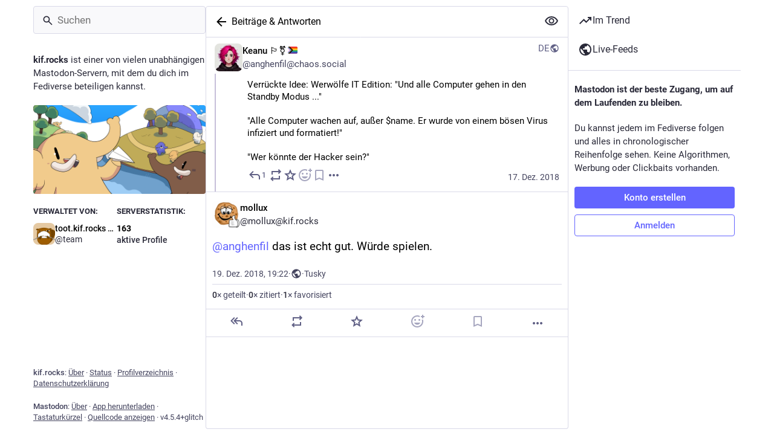

--- FILE ---
content_type: text/html; charset=utf-8
request_url: https://toot.kif.rocks/@mollux/101269331533018309
body_size: 18589
content:
<!DOCTYPE html>
<html lang='de'>
<head>
<meta charset='utf-8'>
<meta content='width=device-width, initial-scale=1, viewport-fit=cover' name='viewport'>
<link href='/packs/assets/favicon-16x16-74JBPGmr.png' rel='icon' sizes='16x16' type='image/png'>
<link href='/packs/assets/favicon-32x32-CiQz7Niw.png' rel='icon' sizes='32x32' type='image/png'>
<link href='/packs/assets/favicon-48x48-DMnduFKh.png' rel='icon' sizes='48x48' type='image/png'>
<link href='/packs/assets/apple-touch-icon-57x57-BsPGHSez.png' rel='apple-touch-icon' sizes='57x57'>
<link href='/packs/assets/apple-touch-icon-60x60-CQE7yLDO.png' rel='apple-touch-icon' sizes='60x60'>
<link href='/packs/assets/android-chrome-72x72-9LRpA3QN.png' rel='apple-touch-icon' sizes='72x72'>
<link href='/packs/assets/apple-touch-icon-76x76-BPRp9FS0.png' rel='apple-touch-icon' sizes='76x76'>
<link href='/packs/assets/apple-touch-icon-114x114-Ch7jwTNh.png' rel='apple-touch-icon' sizes='114x114'>
<link href='/packs/assets/apple-touch-icon-120x120-W9xwzzUZ.png' rel='apple-touch-icon' sizes='120x120'>
<link href='/packs/assets/android-chrome-144x144-D-ewI-KZ.png' rel='apple-touch-icon' sizes='144x144'>
<link href='/packs/assets/apple-touch-icon-152x152-s3oy-zRw.png' rel='apple-touch-icon' sizes='152x152'>
<link href='/packs/assets/apple-touch-icon-167x167-DdVi4pJj.png' rel='apple-touch-icon' sizes='167x167'>
<link href='/packs/assets/apple-touch-icon-180x180-DSCV_HvQ.png' rel='apple-touch-icon' sizes='180x180'>
<link href='/packs/assets/apple-touch-icon-1024x1024-B3Tu3EqI.png' rel='apple-touch-icon' sizes='1024x1024'>
<link color='#6364FF' href='/packs/assets/logo-symbol-icon-BQIzGafT.svg' rel='mask-icon'>
<link href='/manifest' rel='manifest'>
<meta name="theme-color" content="#181820" media="(prefers-color-scheme: dark)"><meta name="theme-color" content="#ffffff" media="(prefers-color-scheme: light)">
<meta content='yes' name='mobile-web-app-capable'>
<title>mollux: „@anghenfil@chaos.social das ist echt gut. Würde s…“ - MastoKIF</title>
<link rel="stylesheet" crossorigin="anonymous" href="/packs/assets/skins/glitch/mastodon-light-DXoaeyVt.css" integrity="sha384-56i9Up2JL46xxXAT4M29GpxVFc2fuAkBXh9W5zcX1DFt8thlRpZumIR0OHmdDYTo" media="not all and (prefers-color-scheme: dark)" /><link rel="stylesheet" crossorigin="anonymous" href="/packs/assets/skins/glitch/default-CKGmNshv.css" integrity="sha384-6jUcRuSANJDo4L3y6pdPmZE0c7blO4J9ncenX5zfFHrRev2Q0AVcotF19dDnW/R6" media="(prefers-color-scheme: dark)" />


<script src="/packs/assets/polyfills-B-mB1-UW.js" crossorigin="anonymous" type="module" integrity="sha384-w3RslCAlOiVtcHaMarlxTMT45wYlsLnm5UGP2f7vy1+ZQmaF8PaK19W8PYnKDsSW"></script>
<link rel="stylesheet" crossorigin="anonymous" href="/packs/assets/inert-BcT9Trv6.css" integrity="sha384-3QhUaYdsaIWdZ6XozPhzMlN6z+GCcEG6AKW7NHAKsQfUxZuHG0j9yB5wH74CZvr3" media="all" id="inert-style" />
<script src="/packs/assets/glitch/common.ts-DEF7mNK5.js" crossorigin="anonymous" integrity="sha384-0U7d5z3IV8nv7cJsrNPaIQZ7Pnv9Zu4Lni6Pt3Ixt4djiOyV5xbhihNbtNh24DAO" type="module"></script><link rel="modulepreload" href="/packs/rails-ujs.esm-CN860jmo.js" as="script" crossorigin="anonymous" integrity="sha384-yfMcx4r1NT8A/QAvn8/IcudEulhHckN3BJDtRsA8L5afESHAbxpDaYWzQrkImLdA">
<link rel="modulepreload" href="/packs/intl/de-kUe-Xx5s.js" as="script" crossorigin="anonymous" integrity="sha384-YybGCkUN5f34ah1Uk25hZqfpUOePFO6UFCyaQL5RygkqhU3rW7ByTkrG+numhYAi">

<meta content='4ll7JI722tXLoSPOi086hw==' name='style-nonce' nonce='4ll7JI722tXLoSPOi086hw==' property='csp-nonce'>
<link rel="stylesheet" href="https://toot.kif.rocks/css/custom-e3b0c442.css" media="all" />
<script type="application/ld+json">{"@context":"https://schema.org","@type":"SocialMediaPosting","url":"https://toot.kif.rocks/@mollux/101269331533018309","datePublished":"2018-12-19T19:22:48Z","dateModified":null,"author":{"@type":"Person","name":"mollux","alternateName":"mollux@kif.rocks","identifier":"mollux@kif.rocks","url":"https://toot.kif.rocks/@mollux","interactionStatistic":[{"@type":"InteractionCounter","interactionType":"https://schema.org/FollowAction","userInteractionCount":31}]},"text":"\u003cp\u003e\u003cspan class=\"h-card\" translate=\"no\"\u003e\u003ca href=\"https://chaos.social/@anghenfil\" class=\"u-url mention\"\u003e@\u003cspan\u003eanghenfil\u003c/span\u003e\u003c/a\u003e\u003c/span\u003e das ist echt gut. Würde spielen.\u003c/p\u003e","interactionStatistic":[{"@type":"InteractionCounter","interactionType":"https://schema.org/LikeAction","userInteractionCount":1},{"@type":"InteractionCounter","interactionType":"https://schema.org/ShareAction","userInteractionCount":0},{"@type":"InteractionCounter","interactionType":"https://schema.org/ReplyAction","userInteractionCount":0}]}</script>
<link href='https://toot.kif.rocks/api/oembed?format=json&amp;url=https%3A%2F%2Ftoot.kif.rocks%2F%40mollux%2F101269331533018309' rel='alternate' type='application/json+oembed'>
<link href='https://toot.kif.rocks/users/mollux/statuses/101269331533018309' rel='alternate' type='application/activity+json'>
<meta content="MastoKIF" property="og:site_name">
<meta content="article" property="og:type">
<meta content="mollux (@mollux@kif.rocks)" property="og:title">
<meta content="https://toot.kif.rocks/@mollux/101269331533018309" property="og:url">
<meta content="2018-12-19T19:22:48Z" property="og:published_time">
<meta content="de" property="og:locale">
<meta content="mollux@kif.rocks" property="profile:username">
<meta content='@anghenfil@chaos.social das ist echt gut. Würde spielen.' name='description'>
<meta content="@anghenfil@chaos.social das ist echt gut. Würde spielen." property="og:description">

<meta content="summary" property="twitter:card">

<meta content='BMOPgviYQS5tUAfVMfzWUoTG1Gx956uVcA6qWjbU1EzF9cWk_ile-kqZG6ZDmsY6bgB3-Zc4CyqKyHhuQHHns3s=' name='applicationServerKey'>
<script id="initial-state" type="application/json">{"meta":{"access_token":null,"activity_api_enabled":true,"admin":null,"domain":"kif.rocks","limited_federation_mode":false,"locale":"de","mascot":"/system/site_uploads/files/000/000/001/original/7c5aaab9efe9b692.svg","profile_directory":true,"registrations_open":true,"repository":"glitch-soc/mastodon","search_enabled":true,"single_user_mode":false,"source_url":"https://github.com/glitch-soc/mastodon","sso_redirect":null,"status_page_url":"https://status.kif.rocks","streaming_api_base_url":"wss://toot.kif.rocks","title":"MastoKIF","landing_page":"trends","trends_enabled":true,"version":"4.5.4+glitch","visible_reactions":6,"terms_of_service_enabled":false,"local_live_feed_access":"public","remote_live_feed_access":"public","local_topic_feed_access":"public","remote_topic_feed_access":"public","auto_play_gif":null,"display_media":null,"reduce_motion":null,"use_blurhash":null},"compose":{"text":""},"accounts":{},"media_attachments":{"accept_content_types":[".jpg",".jpeg",".png",".gif",".webp",".heic",".heif",".avif",".webm",".mp4",".m4v",".mov",".ogg",".oga",".mp3",".wav",".flac",".opus",".aac",".m4a",".3gp",".wma","image/jpeg","image/png","image/gif","image/heic","image/heif","image/webp","image/avif","video/webm","video/mp4","video/quicktime","video/ogg","audio/wave","audio/wav","audio/x-wav","audio/x-pn-wave","audio/vnd.wave","audio/ogg","audio/vorbis","audio/mpeg","audio/mp3","audio/webm","audio/flac","audio/aac","audio/m4a","audio/x-m4a","audio/mp4","audio/3gpp","video/x-ms-asf"]},"settings":{},"max_feed_hashtags":40,"poll_limits":{"max_options":5,"max_option_chars":100,"min_expiration":300,"max_expiration":2629746},"languages":[["aa","Afar","Afaraf"],["ab","Abkhaz","аҧсуа бызшәа"],["ae","Avestan","avesta"],["af","Afrikaans","Afrikaans"],["ak","Akan","Akan"],["am","Amharic","አማርኛ"],["an","Aragonese","aragonés"],["ar","Arabic","اللغة العربية"],["as","Assamese","অসমীয়া"],["av","Avaric","авар мацӀ"],["ay","Aymara","aymar aru"],["az","Azerbaijani","azərbaycan dili"],["ba","Bashkir","башҡорт теле"],["be","Belarusian","беларуская мова"],["bg","Bulgarian","български език"],["bh","Bihari","भोजपुरी"],["bi","Bislama","Bislama"],["bm","Bambara","bamanankan"],["bn","Bengali","বাংলা"],["bo","Tibetan","བོད་ཡིག"],["br","Breton","brezhoneg"],["bs","Bosnian","bosanski jezik"],["ca","Catalan","Català"],["ce","Chechen","нохчийн мотт"],["ch","Chamorro","Chamoru"],["co","Corsican","corsu"],["cr","Cree","ᓀᐦᐃᔭᐍᐏᐣ"],["cs","Czech","čeština"],["cu","Old Church Slavonic","ѩзыкъ словѣньскъ"],["cv","Chuvash","чӑваш чӗлхи"],["cy","Welsh","Cymraeg"],["da","Danish","dansk"],["de","German","Deutsch"],["dv","Divehi","Dhivehi"],["dz","Dzongkha","རྫོང་ཁ"],["ee","Ewe","Eʋegbe"],["el","Greek","Ελληνικά"],["en","English","English"],["eo","Esperanto","Esperanto"],["es","Spanish","Español"],["et","Estonian","eesti"],["eu","Basque","euskara"],["fa","Persian","فارسی"],["ff","Fula","Fulfulde"],["fi","Finnish","suomi"],["fj","Fijian","Vakaviti"],["fo","Faroese","føroyskt"],["fr","French","Français"],["fy","Western Frisian","Frysk"],["ga","Irish","Gaeilge"],["gd","Scottish Gaelic","Gàidhlig"],["gl","Galician","galego"],["gu","Gujarati","ગુજરાતી"],["gv","Manx","Gaelg"],["ha","Hausa","هَوُسَ"],["he","Hebrew","עברית"],["hi","Hindi","हिन्दी"],["ho","Hiri Motu","Hiri Motu"],["hr","Croatian","Hrvatski"],["ht","Haitian","Kreyòl ayisyen"],["hu","Hungarian","magyar"],["hy","Armenian","Հայերեն"],["hz","Herero","Otjiherero"],["ia","Interlingua","Interlingua"],["id","Indonesian","Bahasa Indonesia"],["ie","Interlingue","Interlingue"],["ig","Igbo","Asụsụ Igbo"],["ii","Nuosu","ꆈꌠ꒿ Nuosuhxop"],["ik","Inupiaq","Iñupiaq"],["io","Ido","Ido"],["is","Icelandic","Íslenska"],["it","Italian","Italiano"],["iu","Inuktitut","ᐃᓄᒃᑎᑐᑦ"],["ja","Japanese","日本語"],["jv","Javanese","basa Jawa"],["ka","Georgian","ქართული"],["kg","Kongo","Kikongo"],["ki","Kikuyu","Gĩkũyũ"],["kj","Kwanyama","Kuanyama"],["kk","Kazakh","қазақ тілі"],["kl","Kalaallisut","kalaallisut"],["km","Khmer","ខេមរភាសា"],["kn","Kannada","ಕನ್ನಡ"],["ko","Korean","한국어"],["kr","Kanuri","Kanuri"],["ks","Kashmiri","कश्मीरी"],["ku","Kurmanji (Kurdish)","Kurmancî"],["kv","Komi","коми кыв"],["kw","Cornish","Kernewek"],["ky","Kyrgyz","Кыргызча"],["la","Latin","latine"],["lb","Luxembourgish","Lëtzebuergesch"],["lg","Ganda","Luganda"],["li","Limburgish","Limburgs"],["ln","Lingala","Lingála"],["lo","Lao","ລາວ"],["lt","Lithuanian","lietuvių kalba"],["lu","Luba-Katanga","Tshiluba"],["lv","Latvian","latviešu valoda"],["mg","Malagasy","fiteny malagasy"],["mh","Marshallese","Kajin M̧ajeļ"],["mi","Māori","te reo Māori"],["mk","Macedonian","македонски јазик"],["ml","Malayalam","മലയാളം"],["mn","Mongolian","Монгол хэл"],["mn-Mong","Traditional Mongolian","ᠮᠣᠩᠭᠣᠯ ᠬᠡᠯᠡ"],["mr","Marathi","मराठी"],["ms","Malay","Bahasa Melayu"],["ms-Arab","Jawi Malay","بهاس ملايو"],["mt","Maltese","Malti"],["my","Burmese","ဗမာစာ"],["na","Nauru","Ekakairũ Naoero"],["nb","Norwegian Bokmål","Norsk bokmål"],["nd","Northern Ndebele","isiNdebele"],["ne","Nepali","नेपाली"],["ng","Ndonga","Owambo"],["nl","Dutch","Nederlands"],["nn","Norwegian Nynorsk","Norsk Nynorsk"],["no","Norwegian","Norsk"],["nr","Southern Ndebele","isiNdebele"],["nv","Navajo","Diné bizaad"],["ny","Chichewa","chiCheŵa"],["oc","Occitan","occitan"],["oj","Ojibwe","ᐊᓂᔑᓈᐯᒧᐎᓐ"],["om","Oromo","Afaan Oromoo"],["or","Oriya","ଓଡ଼ିଆ"],["os","Ossetian","ирон æвзаг"],["pa","Punjabi","ਪੰਜਾਬੀ"],["pi","Pāli","पाऴि"],["pl","Polish","Polski"],["ps","Pashto","پښتو"],["pt","Portuguese","Português"],["qu","Quechua","Runa Simi"],["rm","Romansh","rumantsch grischun"],["rn","Kirundi","Ikirundi"],["ro","Romanian","Română"],["ru","Russian","Русский"],["rw","Kinyarwanda","Ikinyarwanda"],["sa","Sanskrit","संस्कृतम्"],["sc","Sardinian","sardu"],["sd","Sindhi","सिन्धी"],["se","Northern Sami","Davvisámegiella"],["sg","Sango","yângâ tî sängö"],["si","Sinhala","සිංහල"],["sk","Slovak","slovenčina"],["sl","Slovenian","slovenščina"],["sn","Shona","chiShona"],["so","Somali","Soomaaliga"],["sq","Albanian","Shqip"],["sr","Serbian","српски језик"],["ss","Swati","SiSwati"],["st","Southern Sotho","Sesotho"],["su","Sundanese","Basa Sunda"],["sv","Swedish","Svenska"],["sw","Swahili","Kiswahili"],["ta","Tamil","தமிழ்"],["te","Telugu","తెలుగు"],["tg","Tajik","тоҷикӣ"],["th","Thai","ไทย"],["ti","Tigrinya","ትግርኛ"],["tk","Turkmen","Türkmen"],["tl","Tagalog","Tagalog"],["tn","Tswana","Setswana"],["to","Tonga","faka Tonga"],["tr","Turkish","Türkçe"],["ts","Tsonga","Xitsonga"],["tt","Tatar","татар теле"],["tw","Twi","Twi"],["ty","Tahitian","Reo Tahiti"],["ug","Uyghur","ئۇيغۇرچە‎"],["uk","Ukrainian","Українська"],["ur","Urdu","اردو"],["uz","Uzbek","Ўзбек"],["ve","Venda","Tshivenḓa"],["vi","Vietnamese","Tiếng Việt"],["vo","Volapük","Volapük"],["wa","Walloon","walon"],["wo","Wolof","Wollof"],["xh","Xhosa","isiXhosa"],["yi","Yiddish","ייִדיש"],["yo","Yoruba","Yorùbá"],["za","Zhuang","Saɯ cueŋƅ"],["zh","Chinese","中文"],["zu","Zulu","isiZulu"],["zh-CN","Chinese (China)","简体中文"],["zh-HK","Chinese (Hong Kong)","繁體中文（香港）"],["zh-TW","Chinese (Taiwan)","繁體中文（臺灣）"],["zh-YUE","Cantonese","廣東話"],["ast","Asturian","Asturianu"],["chr","Cherokee","ᏣᎳᎩ ᎦᏬᏂᎯᏍᏗ"],["ckb","Sorani (Kurdish)","سۆرانی"],["cnr","Montenegrin","crnogorski"],["csb","Kashubian","Kaszëbsczi"],["gsw","Swiss German","Schwiizertütsch"],["jbo","Lojban","la .lojban."],["kab","Kabyle","Taqbaylit"],["ldn","Láadan","Láadan"],["lfn","Lingua Franca Nova","lingua franca nova"],["moh","Mohawk","Kanienʼkéha"],["nds","Low German","Plattdüütsch"],["pdc","Pennsylvania Dutch","Pennsilfaani-Deitsch"],["sco","Scots","Scots"],["sma","Southern Sami","Åarjelsaemien Gïele"],["smj","Lule Sami","Julevsámegiella"],["szl","Silesian","ślůnsko godka"],["tok","Toki Pona","toki pona"],["vai","Vai","ꕙꔤ"],["xal","Kalmyk","Хальмг келн"],["zba","Balaibalan","باليبلن"],["zgh","Standard Moroccan Tamazight","ⵜⴰⵎⴰⵣⵉⵖⵜ"]],"features":[],"max_reactions":1,"push_subscription":null,"role":null}</script>
<script src="/packs/assets/glitch/application.ts-C7bwFQpl.js" crossorigin="anonymous" integrity="sha384-vdvZvWp9MJKU2SHAQr2DFMLmB8F0EP8tUnWYdcmLesU4nnYUDZkJy/ysgCYmZDD0" type="module"></script><link rel="modulepreload" href="/packs/initial_state-C7O8Nove.js" as="script" crossorigin="anonymous" integrity="sha384-g1bWCSkI93IxdBUnPsYttwDNKQtZM1epj2d6Oa904fmhZDqpnwm8xQK7YNClEML1"><link rel="modulepreload" href="/packs/load_locale-DzIQsI4F.js" as="script" crossorigin="anonymous" integrity="sha384-UP58znA0f6C1M9p03QxWGrCicstJ3FuT2Sejj/i8p3+BVO/oKO2hNnaK/4RXTh/m"><link rel="modulepreload" href="/packs/client-By3tlFYA.js" as="script" crossorigin="anonymous" integrity="sha384-iuVa8PBvsgyFFjchLcPl5vis6x1L2AMLSKKHAPrPQA+LagYXw2W9jYTQObfUa9ds"><link rel="modulepreload" href="/packs/index-BuCZtZVa.js" as="script" crossorigin="anonymous" integrity="sha384-owfwQdrxbAzSd0qDiccfjIJ5m0SrHVd6yZD517bpx2bGqTloN+BsF86QGyN8QJZG"><link rel="modulepreload" href="/packs/logo-BZ50A7iV.js" as="script" crossorigin="anonymous" integrity="sha384-FfkB71W1K4S9JeWrpiMoc/d9ime0HZBR2vzlaWBbMM0p1l2YlRrefCGs3O0VIkli"><link rel="modulepreload" href="/packs/stacktrace-D_OjN6h3.js" as="script" crossorigin="anonymous" integrity="sha384-1RGn2weQzmob9eCjWGdqnCKyEPksDfaNbDf1vE7Z8SYt0lELK/rLrcF3EhdqGzW4"><link rel="modulepreload" href="/packs/useSelectableClick-BuiDJ6r8.js" as="script" crossorigin="anonymous" integrity="sha384-hjz1zYELpUy63BovUzWZqNZItUocl4JC5rgMwybkv5O4DkZLVY1zMKonMWn45yR2"><link rel="modulepreload" href="/packs/Helmet-CqHfI72Y.js" as="script" crossorigin="anonymous" integrity="sha384-rsqIxgaGXZ99klmpWBq6ayp9KAJGZMFGISPCMzYx+4AaEo03BlqVLApDlIydCsXJ"><link rel="modulepreload" href="/packs/streaming-Djg09JTs.js" as="script" crossorigin="anonymous" integrity="sha384-13bm2gnz7zHbSzZQHNDpjxkAJy6cx031JyKhuHyeIUtpQdDdpPK/tt44X0VEH9V4"><link rel="modulepreload" href="/packs/message-_gDWvs8r.js" as="script" crossorigin="anonymous" integrity="sha384-FSA7/cpyxWOVFheiR5gzKk0nEhja6XJVSFWNEYwjRpg0gRV6iZR5SILidNqNjxDf"><link rel="modulepreload" href="/packs/index-v5dde2lB.js" as="script" crossorigin="anonymous" integrity="sha384-AznRaC6DLUfoDn8GEtcoQf+5Oyx0KjX4XfMUnilFaFp5RSqrqFCP89Eitm07r/xN"><link rel="modulepreload" href="/packs/onboarding-IHrA1OPH.js" as="script" crossorigin="anonymous" integrity="sha384-HF+DPhoQ7wQNn2CAqet8khPWsLkXn4wOR2MED477ZllqKrUe/nsMinQnZ+xrrPFt"><link rel="modulepreload" href="/packs/modal_container-GQLpV1Ek.js" as="script" crossorigin="anonymous" integrity="sha384-EF3sg4HTKnoZHP9rmYz7sP1tRbsdBl+YlbQ5xZg7y1qvz+TgK288L2yM1wgqj5j2"><link rel="modulepreload" href="/packs/status_quoted-BiyN1HpZ.js" as="script" crossorigin="anonymous" integrity="sha384-5mBfu5BA/sbhDbJy4PuZXAKkmRDTxa1+79J8dUOqKttVMn/+F2SHjhfk0d1C6D14"><link rel="modulepreload" href="/packs/familiar_followers-BAhlQAQr.js" as="script" crossorigin="anonymous" integrity="sha384-Tu5tPikZuGn1O9Y72N5ngGPEtVidrBnyi1ZzTrg4VbGD6af3TJnsO3aPv4zjEnzY"><link rel="modulepreload" href="/packs/avatar_group-kcRY108s.js" as="script" crossorigin="anonymous" integrity="sha384-hDd4LzYvO+tDvUtWzKesukV8ZobtglVydVkHYj0ifi3dZMh2dblYUwLdyhRQ6+tV"><link rel="modulepreload" href="/packs/counters-DpXlzSyT.js" as="script" crossorigin="anonymous" integrity="sha384-wKS+bxRXe+yzm1dXukGBK4ES5AuhCMKKn8kE4zGDnX2cyX3MtzG9G3ohdS4NWWwy"><link rel="modulepreload" href="/packs/follow_button-hzpvfE5C.js" as="script" crossorigin="anonymous" integrity="sha384-ajoZrp8Tpnk6sl56GzQ5LUOjSzRboZ5MryFBzctQ+E+Ev88OghbGLp0xpAOuYXi5"><link rel="modulepreload" href="/packs/short_number-SsHnVQcA.js" as="script" crossorigin="anonymous" integrity="sha384-aP8pi2IkR+NdJbXXVfY6Fa1JtUlXX3riSpLH6nYqnoDCMrcAlubBmwoHqLPlEsJX"><link rel="modulepreload" href="/packs/useTimeout-C5r9AQR8.js" as="script" crossorigin="anonymous" integrity="sha384-F2D+HXn23v8vCTyuy9BJR16F2jwTZwRHDtEuYPL3SZNMMetrds209QmRRp3Ajh0h"><link rel="modulepreload" href="/packs/react-router-dom-CItCmeCb.js" as="script" crossorigin="anonymous" integrity="sha384-91J2mDs8QAbFpzlnNP+RWbt4T7g3GwhGHgA6gjB1xlFvVibmJW8joM4WQvEp32mj"><link rel="modulepreload" href="/packs/media_modal-CzW6PV0O.js" as="script" crossorigin="anonymous" integrity="sha384-S6xM9psDBxEyFpxQ4lZO7rBlsmrS+qKlHlb306Oa6XWaHYpYPhEeHplWftIFrhiP"><link rel="modulepreload" href="/packs/notifications-CvU2_SZc.js" as="script" crossorigin="anonymous" integrity="sha384-r0nE0ZOk9Q6ooLwmm7E03/Vjc0VQdRnWxfwYjXnnJxCYEXBa8SLU6T16PIppBd61"><link rel="modulepreload" href="/packs/bundle_column_error-CVvRkpk7.js" as="script" crossorigin="anonymous" integrity="sha384-4Sx3kWVABerga27++etBiN82of9iBlgm+xno2uzG6s17bLrqmDWS9PLGiWsu3jnF"><link rel="modulepreload" href="/packs/navigation_bar-BgKnvmI3.js" as="script" crossorigin="anonymous" integrity="sha384-aD4AwXvxkTpLZCzbcAJazaiwOV9ayoOt/m2Zj7dCZ9g/Ygu2/lIGr/RIhmp6DeRg"><link rel="modulepreload" href="/packs/scroll-jcpbSsie.js" as="script" crossorigin="anonymous" integrity="sha384-Q3CfVkAI0dfRHjpP1IsM0uDCs9QbUifWa4cJjXaqHgR6UzhYFMVnju5VZyz0c9o4"><link rel="modulepreload" href="/packs/column_header-DKG4dpoQ.js" as="script" crossorigin="anonymous" integrity="sha384-Kfa5i9qUo5uemXe0oDnWhrVy8e4VTEFZ09P1b0s4yUSGN1lofxYhVb0Z3m6RTT3j"><link rel="modulepreload" href="/packs/column-BUETgRc5.js" as="script" crossorigin="anonymous" integrity="sha384-areHQsNfQBc57AxyC/y2m1JFsNo6Czkk1W81Mwsb2Qs0te/DaxNdEl/Oc0VWUQjR"><link rel="modulepreload" href="/packs/index-CAFMwch1.js" as="script" crossorigin="anonymous" integrity="sha384-W1jFdx4mkba8cW1rpjkGXlilKZZk2EG2KnMENoaegwXp18Ut5x/6cRG4TCZDCBpA"><link rel="modulepreload" href="/packs/server_hero_image-B4K6OxIL.js" as="script" crossorigin="anonymous" integrity="sha384-ZWA1J0aqba9bMBrEIx1Ja4id/hKMKUPb7Evmz+J47hi8Hh4eqKZd6SzcCnpYCJDc"><link rel="modulepreload" href="/packs/skeleton-EpDLyp_S.js" as="script" crossorigin="anonymous" integrity="sha384-wwmCsicfKjLyHKPuat7i5kleCfmgtqyZ96+n0295eZOis1QyZznymV/XeygBHqMH"><link rel="modulepreload" href="/packs/search-CL8LwiuN.js" as="script" crossorigin="anonymous" integrity="sha384-fRepcXa1o3ZHqQk4DB2TyPoWLr/GKEq/mJm9D/4uTCWyj1y7DIaM6J2nKjNQwRd2"><link rel="modulepreload" href="/packs/compose_form_container-tu4DxU-e.js" as="script" crossorigin="anonymous" integrity="sha384-4LglM61nnU6PRKsJK/jZv5GpFo1/VyM+sBUthgFZltgVZyZEln24juJ3xwkprCAd"><link rel="modulepreload" href="/packs/link_footer-DoiF2i7W.js" as="script" crossorigin="anonymous" integrity="sha384-jquA8H71nlE+WDh01XIhFMXFqR/LAadFuWYtW6bAiMUDG3uHqljHhySh30WYzbUV"><link rel="modulepreload" href="/packs/index-D6AeJSLd.js" as="script" crossorigin="anonymous" integrity="sha384-AG/Qdwi8Y+LelXZgFQ52GdiP9tzNmRdy7pMdCPzCOE753Iw7G94qEz6uxp3p38Tj"><link rel="modulepreload" href="/packs/intl_provider-qmGt6kfL.js" as="script" crossorigin="anonymous" integrity="sha384-WdgPeaXFftNoLwF8YMj+WjfIF/A4jJb9WBGFO+8xvzN6r0yoYXHHW+ha/oEdg1C+"><link rel="modulepreload" href="/packs/scroll_context-BoXae23X.js" as="script" crossorigin="anonymous" integrity="sha384-dYtqfKaSOXB7nxKus31j6kJul8o+HQCuxzK4yQAUbvBbnLlt5BkExO3E5xeTONHA"><link rel="modulepreload" href="/packs/ready-ov8w55C3.js" as="script" crossorigin="anonymous" integrity="sha384-CdkBIgs/b3SyCYuMv/quN+GQOftUJnWgPJ2JoMqEYgy3D1NOHI3tn3RbClL9uPb6"><link rel="modulepreload" href="/packs/relative_timestamp-DLnJvE78.js" as="script" crossorigin="anonymous" integrity="sha384-hMK1BAKp0A+0InqmwFVRt7WBwgo0Ljfo/9CE52wIZG20TR58Cveyei7My7K+C1bJ"><link rel="modulepreload" href="/packs/index-P7DNIvwO.js" as="script" crossorigin="anonymous" integrity="sha384-q7yD4UdLenpkiEYx+JDA6IV8umkUjzYSMHQPzGHXci3lDWc3IhAEqbGm5nEog+DR"><link rel="modulepreload" href="/packs/should-polyfill-DmGROAHm.js" as="script" crossorigin="anonymous" integrity="sha384-MoGUBHIfq4cZTVlUZQJkec5MKT3zUjDSqSPrCoJVuQrcZ4xeWo9ZG7O5uGmq+bF/"><link rel="modulepreload" href="/packs/index-DUY7J2K7.js" as="script" crossorigin="anonymous" integrity="sha384-AA2upUZgniO0wHTCPjsggtFkY6+fuxT9VmGm0pQo/HYjHU7u43FDMV9f3fXq1/Lj"><link rel="modulepreload" href="/packs/api-BIdnE1wX.js" as="script" crossorigin="anonymous" integrity="sha384-zd8Iff+WU1M9n9QO0eLBH996MvJA089wE+NoXeLq/CUVrbQ3D1AwnomxMQ/0fx25"><link rel="modulepreload" href="/packs/index-DiPYjm3h.js" as="script" crossorigin="anonymous" integrity="sha384-LRo4fOi630D7fNc/37wm94vCvC6uoOWywtEqNH4Xtpew6NWh93iXWXxTwD0Ywkdi"><link rel="modulepreload" href="/packs/link-D_GfAEfZ.js" as="script" crossorigin="anonymous" integrity="sha384-GnVcyDN08UHiCp9Oebj4DUjm7WGS2KDjjFliLU63UiFo8dRkU3NmkrCn71nfxSSn"><link rel="modulepreload" href="/packs/index-CY8VJ9xB.js" as="script" crossorigin="anonymous" integrity="sha384-EfDi3tiI/regeCmcB4vTR7TTaKeAkk92mFkRYAONDOPT7E9QnoDfqqI7zop3Sxp8"><link rel="modulepreload" href="/packs/index-BSRceVca.js" as="script" crossorigin="anonymous" integrity="sha384-omXpQzFUrVSZIG3Rn5zt/59FVJztAqTot76TrILBpFOAUFz7vMu4IZRunBaSAfTn"><link rel="modulepreload" href="/packs/react-textarea-autosize.browser.esm-DIgjmjmc.js" as="script" crossorigin="anonymous" integrity="sha384-aHJQB//OFD85Q5beLeklELhemP2mUES6Nxg3OQNcYMe7tG0HY8rV/03/ugTZk5xX"><link rel="modulepreload" href="/packs/use-isomorphic-layout-effect.browser.esm-BzNsbVGm.js" as="script" crossorigin="anonymous" integrity="sha384-daeGucIXIYH6dDMlmIxkyDDKT1MWrBvgEg87dho8B/Cyzs3VtsROcEdMWdbsDqtj"><link rel="modulepreload" href="/packs/upload_file-CpgjYVO4.js" as="script" crossorigin="anonymous" integrity="sha384-VHJ77hIPw61/peYkbooep1BkKxsYiG4h6P6fG8hrK5tiRG9dC09F0gCf4zec/mSf"><link rel="modulepreload" href="/packs/question_mark-FR9kHb4L.js" as="script" crossorigin="anonymous" integrity="sha384-QK9B0OxkFQBu2+cvVJWG4dES7KUAV44GDLJUbMcKJ352HEwDRJLIOQ2CQ/2KOgyh"><link rel="modulepreload" href="/packs/embedded_status-XVWSWmaU.js" as="script" crossorigin="anonymous" integrity="sha384-Bf8fbmv5xL8KgG+idiWeb4OiGhYJVt8U1Vw/2jaYeTLx6VHPoh5cGkk8NXgJiFmT"><link rel="modulepreload" href="/packs/photo_library-1hcOkWt1.js" as="script" crossorigin="anonymous" integrity="sha384-NBBNy+nYdrLT3vw7vGR+jOXFmv0JBfGt67qTkhH3PEr+v9yCi8B2bUH3jKvSxLlF"><link rel="modulepreload" href="/packs/embedded_status_content-BL6Lt71i.js" as="script" crossorigin="anonymous" integrity="sha384-iqVRkLXcP4vAiTYHFo4uRSv3TaDuld0YEsNtYOj/WVwthEabid9rtWzvmlx+BrG+"><link rel="modulepreload" href="/packs/manufacturing-DmXOU3mD.js" as="script" crossorigin="anonymous" integrity="sha384-aeewpdX7IfSm8PYYscoPhm8FsjjD3XQBMfb8uzyiOz5iv6fteyGYLukgRKB0aAY+"><link rel="modulepreload" href="/packs/settings-fill-CDpbBa_L.js" as="script" crossorigin="anonymous" integrity="sha384-qYTkShOEqFyoENa5T2lSZGXipTsfgm8EnwJLP6tNuByQHidCKtME/H647vu3ZDAP"><link rel="modulepreload" href="/packs/quiet_time-DJ42boBX.js" as="script" crossorigin="anonymous" integrity="sha384-LuccezsGuPwnVH/hyfxTPyEV75FKuIbE7r5GRoJHJH0GLNSyu/eX/slMkMsJqSKT"><link rel="modulepreload" href="/packs/delete-D5CtmtXd.js" as="script" crossorigin="anonymous" integrity="sha384-snMoKmCeBNlpcO9X2f6XQaEzoR40w9WCUyDeOxvsvCV9gX7ddSDZgR3A63L1LObT"><link rel="modulepreload" href="/packs/edit-BMSAMV6O.js" as="script" crossorigin="anonymous" integrity="sha384-xxbTGlYcAdkSk6u2PeYwLs93byQ0WaNjb/55Gm9cBK5eKVPnZTFNBz4zrVz/JWls"><link rel="modulepreload" href="/packs/gif-CdCiVSHb.js" as="script" crossorigin="anonymous" integrity="sha384-+n0EF2TRSCd1YWsb443tJY0CwhvgKhtud5fpQVB0SR8Ffa/+DXqR/vCnaeJ0TgfV"><link rel="modulepreload" href="/packs/unfold_more-B0EzsloM.js" as="script" crossorigin="anonymous" integrity="sha384-S0mCQQDWFUMG0yOCbuZ8prYQLR5J/cT0ACWyNFYjd/Lh7/o+vnlTLzPstOSQDa/Z"><link rel="modulepreload" href="/packs/dropdown_selector-FCxBOA5Y.js" as="script" crossorigin="anonymous" integrity="sha384-xfjJiDvp+tY9dMcuURC/P//TDkIi/JXK/10cw+YdBqf/hGkSO+WwYK273taCu2/G"><link rel="modulepreload" href="/packs/info-CvNDSaTj.js" as="script" crossorigin="anonymous" integrity="sha384-2QQmxR0tTMwiwLGE2yv6BmRrUUQdtyGOmXglze/ra45yTZKMurvyLCqGqjZCwovk"><link rel="modulepreload" href="/packs/alternate_email-C0MzA4fb.js" as="script" crossorigin="anonymous" integrity="sha384-Sk0F+33BdbKpE4vZjdBvBGP7466XbXD+F3VdjNGr40FV6OORkWiOlgaX8iY6MQBe"><link rel="modulepreload" href="/packs/insert_chart-BrQ9LpZV.js" as="script" crossorigin="anonymous" integrity="sha384-EYlNmMTseYHcpHkokJogNc62WMX8eKtpZxUol3YXhb+AKYct5iuffO0omXsd0VvD"><link rel="modulepreload" href="/packs/link-CLMZADpn.js" as="script" crossorigin="anonymous" integrity="sha384-ewaDxicC7dYNMXWGZprzCCM6J3qylOD9fIGaNjoZ664mbwDa/5j4nFuyeyMjhKUj"><link rel="modulepreload" href="/packs/visibility-C8n_GtyP.js" as="script" crossorigin="anonymous" integrity="sha384-WpPPE5GMEGii3ZXneMzRdO/uxKvVzCmshugYA/5fKY033dtk5l1uyFbxzljlofQc"><link rel="modulepreload" href="/packs/mood-CqTlTOiU.js" as="script" crossorigin="anonymous" integrity="sha384-pdEdBK/KSKfj+Ei0lgDV1pbZ6aS1bnomBckukm9IuPvIICXsH98dY0fXp3qTuOXR"><link rel="modulepreload" href="/packs/home-RwMULlom.js" as="script" crossorigin="anonymous" integrity="sha384-ms+2U3Rd1Ug+ZwoCATTrMYsf48tfICWVK+jYpi6kVGsPYBPbMVWovnYtHdTW0YAI"><link rel="modulepreload" href="/packs/home-fill-DNT0hr53.js" as="script" crossorigin="anonymous" integrity="sha384-cAe+hfRWVcRwAjSpBbMc0Bu513/r6tkqyFQBlD5Z43lKCK0E2Mvyerp9zF6vAXBK"><link rel="modulepreload" href="/packs/push_pin-BppD_yRv.js" as="script" crossorigin="anonymous" integrity="sha384-pWGSFHvZ1hJ3TARNfqtBoRc12k80Wvi4uRp1M2TQ1fWm6rNtaUVPOPwd87Ul1RCe"><link rel="modulepreload" href="/packs/numbers-D4lILPVs.js" as="script" crossorigin="anonymous" integrity="sha384-1lO5VWQmDZudSf3Uj6+kq+TRqevcPgUrN7PpU0l7As43ZFTfbl/zygvhamW/swOY"><link rel="modulepreload" href="/packs/actual_size-BSXQziv6.js" as="script" crossorigin="anonymous" integrity="sha384-ff6RJbbPpZ8uEo69NI31V0C7iRYRVRVzBXQOJIAbQPLxNcfA3JPWDBfcHOGJf9oM"><link rel="modulepreload" href="/packs/index-mCpVxBbH.js" as="script" crossorigin="anonymous" integrity="sha384-9vNsBhKTour4ojc4JeV/m3C0neqK2K16kNEVYmZck/we4pH7eeBmxEbt3NoJYLn0"><link rel="modulepreload" href="/packs/chevron_left-BMf0pDVk.js" as="script" crossorigin="anonymous" integrity="sha384-0JwQyITtd8+iYXuEwhxJ0ZCuXBAXhJDNlUensPlou4Zf0iho9bl58l7XKmSGuk6P"><link rel="modulepreload" href="/packs/use-gesture-react.esm-BCpFrASl.js" as="script" crossorigin="anonymous" integrity="sha384-JH1ccyOzVn+4HnuJgeCyfUQevGhbvTDstCvTWEebksxkOp+0chel0LDwy2s/+CB8"><link rel="modulepreload" href="/packs/add-C3xC-I_2.js" as="script" crossorigin="anonymous" integrity="sha384-BZHESZuOHL9MQV8tBNskhIJ+lmri6HJFozzwfoAhz6nI3f6b9YLKVDe6rh2C69eA"><link rel="modulepreload" href="/packs/menu-Bx6ZVEjL.js" as="script" crossorigin="anonymous" integrity="sha384-s1VMYxO0lc2Xn2F18geX2Zt0FNpws0msHYqyh4eT4/mHJdQ2y2Ah8PYbORw6hS3T"><link rel="modulepreload" href="/packs/notifications-fill-DlMKg83_.js" as="script" crossorigin="anonymous" integrity="sha384-EEfwnThIggfJPwKVW/pPJdzYN4z5OOSSOKbCggT0tybB6G82Xy6GmG3wL8rWRcEh"><link rel="modulepreload" href="/packs/notifications-DR9-zU1c.js" as="script" crossorigin="anonymous" integrity="sha384-eDkMwEebvsxYPyLTtagf81qOF3e8RKPQ8ma5Jf9sjmLO8DaODF+iDr3Z+sYKbhQB"><link rel="modulepreload" href="/packs/search-D9i6C5vl.js" as="script" crossorigin="anonymous" integrity="sha384-NtU2krStTomkF0pe7yoF1gtEsbImc/h5+3VEFctJz4boYItdesf5/D8XSnDLagFy"><link rel="modulepreload" href="/packs/icon_with_badge-DtIALH4K.js" as="script" crossorigin="anonymous" integrity="sha384-ZHwa6pQQ/7G8EM8FqUKox3jyvwVB4wlSE6Bv28Y+D9drp908JrojexD2IL6dDFgJ"><link rel="modulepreload" href="/packs/unfold_less-DjdKCcNp.js" as="script" crossorigin="anonymous" integrity="sha384-KvYFniI7HUDaNkcW3fRQ0/vTp8OAY8a5Y7SF9dy8BkdKgSkj+e035+hmFFdlciUj"><link rel="modulepreload" href="/packs/verified_badge-CpjWhyRd.js" as="script" crossorigin="anonymous" integrity="sha384-v2Xx5ymuzalUQsArtPcpAjKBM1yR5cqfTub0ijNsUCaHq1xdwRUSUznmX9u87/YK"><link rel="modulepreload" href="/packs/hashtags-Dlj_udp4.js" as="script" crossorigin="anonymous" integrity="sha384-4SOxR5dIKSsyQ5lNSfa3N7qxAmltxhvD7/jLOdjyiAv8BI7w7Uuex8Faq6E0McQa"><link rel="modulepreload" href="/packs/check_box-D-3qY7ut.js" as="script" crossorigin="anonymous" integrity="sha384-s6VBzTFupl/YnVMtey6eQmDSE0QZa+lFq/DuKK3cPhi9H5/yXomoql9EUZsD+7Md"><link rel="modulepreload" href="/packs/check_indeterminate_small-Cm5jtXYg.js" as="script" crossorigin="anonymous" integrity="sha384-b+fsR3fpeUFw6HpuHMOWHIwv1TocvhVr8v6aoiXXUM8VTNIMAPIw8sXtKhjOdJOd"><link rel="modulepreload" href="/packs/done-BLBwKPoJ.js" as="script" crossorigin="anonymous" integrity="sha384-Uh72WdQX4XZySh1zRt9xIXG3+uuBXODEqN8fxJ+tFvypDvO4mPWvrRPwDzjTe4FC"><link rel="modulepreload" href="/packs/share-FFQCoMvY.js" as="script" crossorigin="anonymous" integrity="sha384-htHGhokOtuGNwbX1oXyWXPuS/3N5L/LUYG1UUVarzqmK+aisl8dOSEpMX14Ye91S"><link rel="modulepreload" href="/packs/fuzzysort-CWFOntYf.js" as="script" crossorigin="anonymous" integrity="sha384-unLnKL6eQy2k7CK7wO2kGwxy8ddkYff4h/59zZzedqqabRCwCZq8BttEBCBjjrfr"><link rel="modulepreload" href="/packs/warning-D486Bmoc.js" as="script" crossorigin="anonymous" integrity="sha384-ztxrFp1ll3xRX7eR/b+VCS0qzaTdw8gxZ3FBoLd/8aLLrb5e9T8ahzEvGhgugV1i"><link rel="modulepreload" href="/packs/bookmarks-fill-BFbwCQBG.js" as="script" crossorigin="anonymous" integrity="sha384-N4DhcrJ6T8l0cJsZlVY6ccVA/rIXyyvlD6jAMXfyGs7HkC2ud9RvyhyfytfUoCBQ"><link rel="modulepreload" href="/packs/list_alt-fill-4-MGcZlS.js" as="script" crossorigin="anonymous" integrity="sha384-bkzsCtWMyts2/f8OYXmRu1oK1xIA6LZET8j0cwWXZVaQsPpclITzEiya6Hi5N9nj"><link rel="modulepreload" href="/packs/person_add-fill-Cr6W77Ck.js" as="script" crossorigin="anonymous" integrity="sha384-khd3XS9XcsDMQJCWdLVVFE41pdtZPxJw38uTWKYaxsG3JoopmvcxtlAbgrOLILf1"><link rel="modulepreload" href="/packs/person_add-Di8OGr5s.js" as="script" crossorigin="anonymous" integrity="sha384-DkkGwmux3cPbsm+b268Tlnoo3gw4IKD5ikJKcUd0nOy9gUluskKK9qY68KMKydwC"><link rel="modulepreload" href="/packs/settings-g_9wjsoD.js" as="script" crossorigin="anonymous" integrity="sha384-YdRh8v8iS9ReDymNzumejjyUGdioYW/z1egMPzDRNml5CS759Yk0j0jBGR6dquZl"><link rel="modulepreload" href="/packs/trending_up-DseQXx8a.js" as="script" crossorigin="anonymous" integrity="sha384-rgc3hQEw3PencHvmF0UhrneYYJmePQK6nHcACGsbH01su+HxcQukaKQZ9A0s3vOI"><link rel="modulepreload" href="/packs/tag-DUEUFv3f.js" as="script" crossorigin="anonymous" integrity="sha384-F95IS4d0Jv9OXwFlx9ynKoHetuJ0Ijx3kpW6O1G8tmcPhg53+yIR16x7tBvfFQOs"><link rel="modulepreload" href="/packs/list_alt-BuOaFH5z.js" as="script" crossorigin="anonymous" integrity="sha384-lZ+0K5j5gYOuFn5v+sxEQkF27rzDEYkzuwDNNV197lKUffdK9npzJGpMnEGPfBTz"><link rel="modulepreload" href="/packs/lists-D-2XMe7e.js" as="script" crossorigin="anonymous" integrity="sha384-2B9f+4Jkh+lcG/QE9g5+9X5Vmt/qAMzGdBq8ofXMEZR9pmbPIWFi9lkLXtxs/i4D"><link rel="modulepreload" href="/packs/hashtag-Bk0EgxdY.js" as="script" crossorigin="anonymous" integrity="sha384-QNM+n/HjA6yVJiPq0j0p/qYl+LBTBIjvTT/Lx7hBgiR32aroKBHgrMgLxqedeEqT"><link rel="modulepreload" href="/packs/index-C_3HmjFF.js" as="script" crossorigin="anonymous" integrity="sha384-r0bS8UaxERxUjiImRXDXMMF8QLDJQ1lJgL3J8DmnegY3ru5q53Jx/ZkZi9A67/k8"><link rel="modulepreload" href="/packs/provider-ZTMoqK1F.js" as="script" crossorigin="anonymous" integrity="sha384-+huCeWKV/SAa/S+iwr4IHTd7ZjORhtQymjR+D9yP179tJ4gViIY4b24Irm/aTNt0"><link rel="modulepreload" href="/packs/index-D7gmYZYz.js" as="script" crossorigin="anonymous" integrity="sha384-G742y99I1fMmJLVaQfWG8FhoSxryomDEUqNheuyZgxCPbHubj/c/y1uH8OUrVnAE"><link rel="stylesheet" crossorigin="anonymous" href="/packs/assets/status_quoted-BaLPn7qW.css" integrity="sha384-QjVZFmiWsaPUNFSMGrLB2evHpPx6TRe+Iu7u3nKrtmfgJzm3T+Orr4o43FlsfzoI" media="screen" /><link rel="stylesheet" crossorigin="anonymous" href="/packs/assets/compose_form_container-D8HBmaSh.css" integrity="sha384-hjY308WloggahHkay1PearY31vO6kJkmW/gx9OD03gb7OE549JNJTylIBwNGUFED" media="screen" />

</head>
<body class='app-body flavour-glitch skin-system custom-scrollbars no-reduce-motion'>
<div class='notranslate app-holder' data-props='{&quot;locale&quot;:&quot;de&quot;}' id='mastodon'>
<noscript>
<img alt="Mastodon" src="/packs/assets/logo-DXQkHAe5.svg" />
<div>
Bitte aktiviere JavaScript, um das Webinterface von Mastodon zu verwenden. Alternativ kannst du auch eine der <a href="https://joinmastodon.org/apps">nativen Apps</a> für Mastodon verwenden.
</div>
</noscript>
</div>


<div aria-hidden='true' class='logo-resources' inert tabindex='-1'>
<svg xmlns="http://www.w3.org/2000/svg" xmlns:xlink="http://www.w3.org/1999/xlink" width="79" height="79" viewBox="0 0 79 75"><symbol id="logo-symbol-icon"><path d="M63 45.3v-20c0-4.1-1-7.3-3.2-9.7-2.1-2.4-5-3.7-8.5-3.7-4.1 0-7.2 1.6-9.3 4.7l-2 3.3-2-3.3c-2-3.1-5.1-4.7-9.2-4.7-3.5 0-6.4 1.3-8.6 3.7-2.1 2.4-3.1 5.6-3.1 9.7v20h8V25.9c0-4.1 1.7-6.2 5.2-6.2 3.8 0 5.8 2.5 5.8 7.4V37.7H44V27.1c0-4.9 1.9-7.4 5.8-7.4 3.5 0 5.2 2.1 5.2 6.2V45.3h8ZM74.7 16.6c.6 6 .1 15.7.1 17.3 0 .5-.1 4.8-.1 5.3-.7 11.5-8 16-15.6 17.5-.1 0-.2 0-.3 0-4.9 1-10 1.2-14.9 1.4-1.2 0-2.4 0-3.6 0-4.8 0-9.7-.6-14.4-1.7-.1 0-.1 0-.1 0s-.1 0-.1 0 0 .1 0 .1 0 0 0 0c.1 1.6.4 3.1 1 4.5.6 1.7 2.9 5.7 11.4 5.7 5 0 9.9-.6 14.8-1.7 0 0 0 0 0 0 .1 0 .1 0 .1 0 0 .1 0 .1 0 .1.1 0 .1 0 .1.1v5.6s0 .1-.1.1c0 0 0 0 0 .1-1.6 1.1-3.7 1.7-5.6 2.3-.8.3-1.6.5-2.4.7-7.5 1.7-15.4 1.3-22.7-1.2-6.8-2.4-13.8-8.2-15.5-15.2-.9-3.8-1.6-7.6-1.9-11.5-.6-5.8-.6-11.7-.8-17.5C3.9 24.5 4 20 4.9 16 6.7 7.9 14.1 2.2 22.3 1c1.4-.2 4.1-1 16.5-1h.1C51.4 0 56.7.8 58.1 1c8.4 1.2 15.5 7.5 16.6 15.6Z" fill="currentColor"></path></symbol><use xlink:href="#logo-symbol-icon"></use></svg>
<svg xmlns="http://www.w3.org/2000/svg" xmlns:xlink="http://www.w3.org/1999/xlink" width="261" height="66" viewBox="0 0 261 66" fill="none">
<symbol id="logo-symbol-wordmark"><path d="M60.7539 14.4034C59.8143 7.41942 53.7273 1.91557 46.5117 0.849066C45.2943 0.668854 40.6819 0.0130005 29.9973 0.0130005H29.9175C19.2299 0.0130005 16.937 0.668854 15.7196 0.849066C8.70488 1.88602 2.29885 6.83152 0.744617 13.8982C-0.00294988 17.3784 -0.0827298 21.2367 0.0561464 24.7759C0.254119 29.8514 0.292531 34.918 0.753482 39.9728C1.07215 43.3305 1.62806 46.6614 2.41704 49.9406C3.89445 55.9969 9.87499 61.0369 15.7344 63.0931C22.0077 65.2374 28.7542 65.5934 35.2184 64.1212C35.9295 63.9558 36.6318 63.7638 37.3252 63.5451C38.8971 63.0459 40.738 62.4875 42.0913 61.5067C42.1099 61.4929 42.1251 61.4751 42.1358 61.4547C42.1466 61.4342 42.1526 61.4116 42.1534 61.3885V56.4903C42.153 56.4687 42.1479 56.4475 42.1383 56.4281C42.1287 56.4088 42.1149 56.3918 42.0979 56.3785C42.0809 56.3652 42.0611 56.3559 42.04 56.3512C42.019 56.3465 41.9971 56.3466 41.9761 56.3514C37.8345 57.3406 33.5905 57.8364 29.3324 57.8286C22.0045 57.8286 20.0336 54.3514 19.4693 52.9038C19.0156 51.6527 18.7275 50.3476 18.6124 49.0218C18.6112 48.9996 18.6153 48.9773 18.6243 48.9569C18.6333 48.9366 18.647 48.9186 18.6643 48.9045C18.6816 48.8904 18.7019 48.8805 18.7237 48.8758C18.7455 48.871 18.7681 48.8715 18.7897 48.8771C22.8622 49.8595 27.037 50.3553 31.2265 50.3542C32.234 50.3542 33.2387 50.3542 34.2463 50.3276C38.4598 50.2094 42.9009 49.9938 47.0465 49.1843C47.1499 49.1636 47.2534 49.1459 47.342 49.1193C53.881 47.8637 60.1038 43.9227 60.7362 33.9431C60.7598 33.5502 60.8189 29.8278 60.8189 29.4201C60.8218 28.0345 61.2651 19.5911 60.7539 14.4034Z" fill="url(#paint0_linear_89_11)"></path>
<path d="M12.3442 18.3034C12.3442 16.2668 13.9777 14.6194 15.997 14.6194C18.0163 14.6194 19.6497 16.2668 19.6497 18.3034C19.6497 20.34 18.0163 21.9874 15.997 21.9874C13.9777 21.9874 12.3442 20.34 12.3442 18.3034Z" fill="currentColor"></path>
<path d="M66.1484 21.4685V38.3839H59.4988V21.9744C59.4988 18.5109 58.0583 16.7597 55.1643 16.7597C51.9746 16.7597 50.3668 18.8482 50.3668 22.9603V31.9499H43.7687V22.9603C43.7687 18.8352 42.1738 16.7597 38.9712 16.7597C36.0901 16.7597 34.6367 18.5109 34.6367 21.9744V38.3839H28V21.4685C28 18.018 28.8746 15.268 30.6238 13.2314C32.4374 11.1948 34.8039 10.157 37.7365 10.157C41.132 10.157 43.7172 11.4802 45.415 14.1135L47.0742 16.9154L48.7334 14.1135C50.4311 11.4802 53.0035 10.157 56.4119 10.157C59.3444 10.157 61.711 11.1948 63.5246 13.2314C65.2738 15.268 66.1484 18.005 66.1484 21.4685ZM89.0297 29.8743C90.4059 28.4085 91.0619 26.5795 91.0619 24.3613C91.0619 22.1431 90.4059 20.3011 89.0297 18.9001C87.7049 17.4343 86.0329 16.7338 84.0007 16.7338C81.9685 16.7338 80.2965 17.4343 78.9717 18.9001C77.6469 20.3011 76.991 22.1431 76.991 24.3613C76.991 26.5795 77.6469 28.4215 78.9717 29.8743C80.2965 31.2753 81.9685 31.9888 84.0007 31.9888C86.0329 31.9888 87.7049 31.2883 89.0297 29.8743ZM91.0619 10.8316H97.6086V37.891H91.0619V34.6999C89.0811 37.3462 86.3416 38.6563 82.7788 38.6563C79.2161 38.6563 76.4765 37.3073 74.0456 34.5442C71.6533 31.7812 70.4443 28.3696 70.4443 24.3743C70.4443 20.3789 71.6661 17.0192 74.0456 14.2561C76.4893 11.4931 79.3833 10.0922 82.7788 10.0922C86.1744 10.0922 89.0811 11.3894 91.0619 14.0356V10.8445V10.8316ZM119.654 23.8683C121.583 25.3342 122.548 27.3837 122.496 29.9781C122.496 32.7411 121.532 34.9075 119.551 36.4122C117.57 37.878 115.178 38.6304 112.284 38.6304C107.049 38.6304 103.499 36.4641 101.621 32.1963L107.306 28.7847C108.065 31.1067 109.737 32.3001 112.284 32.3001C114.625 32.3001 115.782 31.5477 115.782 29.9781C115.782 28.8366 114.265 27.8118 111.165 27.0075C109.995 26.6833 109.03 26.359 108.271 26.0865C107.204 25.6585 106.29 25.1655 105.532 24.5688C103.654 23.103 102.689 21.1572 102.689 18.6666C102.689 16.0203 103.602 13.9059 105.429 12.3882C107.306 10.8186 109.596 10.0662 112.335 10.0662C116.709 10.0662 119.898 11.9601 121.982 15.7998L116.4 19.0428C115.59 17.2008 114.213 16.2798 112.335 16.2798C110.355 16.2798 109.39 17.0321 109.39 18.498C109.39 19.6395 110.908 20.6643 114.008 21.4685C116.4 22.0134 118.278 22.8176 119.641 23.8554L119.654 23.8683ZM140.477 17.538H134.741V28.7977C134.741 30.1468 135.255 30.964 136.22 31.3402C136.927 31.6126 138.355 31.6645 140.49 31.5607V37.891C136.079 38.4358 132.876 37.9948 130.998 36.5419C129.12 35.1409 128.207 32.5336 128.207 28.8106V17.538H123.795V10.8316H128.207V5.37038L134.754 3.25595V10.8316H140.49V17.538H140.477ZM161.352 29.7187C162.677 28.3177 163.333 26.5276 163.333 24.3613C163.333 22.195 162.677 20.4178 161.352 19.0039C160.027 17.6029 158.407 16.8894 156.426 16.8894C154.445 16.8894 152.825 17.5899 151.5 19.0039C150.227 20.4697 149.571 22.2469 149.571 24.3613C149.571 26.4757 150.227 28.2529 151.5 29.7187C152.825 31.1196 154.445 31.8331 156.426 31.8331C158.407 31.8331 160.027 31.1326 161.352 29.7187ZM146.883 34.5313C144.297 31.7682 143.024 28.4215 143.024 24.3613C143.024 20.3011 144.297 17.0062 146.883 14.2432C149.468 11.4802 152.67 10.0792 156.426 10.0792C160.182 10.0792 163.384 11.4802 165.97 14.2432C168.555 17.0062 169.88 20.4178 169.88 24.3613C169.88 28.3047 168.555 31.7682 165.97 34.5313C163.384 37.2943 160.233 38.6434 156.426 38.6434C152.619 38.6434 149.468 37.2943 146.883 34.5313ZM191.771 29.8743C193.095 28.4085 193.751 26.5795 193.751 24.3613C193.751 22.1431 193.095 20.3011 191.771 18.9001C190.446 17.4343 188.774 16.7338 186.742 16.7338C184.709 16.7338 183.037 17.4343 181.661 18.9001C180.336 20.3011 179.68 22.1431 179.68 24.3613C179.68 26.5795 180.336 28.4215 181.661 29.8743C183.037 31.2753 184.761 31.9888 186.742 31.9888C188.722 31.9888 190.446 31.2883 191.771 29.8743ZM193.751 0H200.298V37.891H193.751V34.6999C191.822 37.3462 189.082 38.6563 185.52 38.6563C181.957 38.6563 179.179 37.3073 176.735 34.5442C174.343 31.7812 173.134 28.3696 173.134 24.3743C173.134 20.3789 174.356 17.0192 176.735 14.2561C179.166 11.4931 182.111 10.0922 185.52 10.0922C188.928 10.0922 191.822 11.3894 193.751 14.0356V0.0129719V0ZM223.308 29.7057C224.633 28.3047 225.289 26.5146 225.289 24.3483C225.289 22.182 224.633 20.4048 223.308 18.9909C221.983 17.5899 220.363 16.8765 218.382 16.8765C216.401 16.8765 214.78 17.577 213.456 18.9909C212.182 20.4567 211.526 22.2339 211.526 24.3483C211.526 26.4627 212.182 28.2399 213.456 29.7057C214.78 31.1067 216.401 31.8201 218.382 31.8201C220.363 31.8201 221.983 31.1196 223.308 29.7057ZM208.838 34.5183C206.253 31.7553 204.98 28.4085 204.98 24.3483C204.98 20.2881 206.253 16.9932 208.838 14.2302C211.424 11.4672 214.626 10.0662 218.382 10.0662C222.137 10.0662 225.34 11.4672 227.925 14.2302C230.511 16.9932 231.835 20.4048 231.835 24.3483C231.835 28.2918 230.511 31.7553 227.925 34.5183C225.34 37.2813 222.189 38.6304 218.382 38.6304C214.575 38.6304 211.424 37.2813 208.838 34.5183ZM260.17 21.261V37.878H253.623V22.1301C253.623 20.34 253.173 18.9909 252.247 17.9661C251.385 17.0451 250.164 16.5651 248.594 16.5651C244.89 16.5651 243.012 18.7833 243.012 23.2716V37.878H236.466V10.8316H243.012V13.867C244.581 11.3245 247.077 10.0792 250.575 10.0792C253.366 10.0792 255.656 11.0521 257.431 13.0498C259.257 15.0474 260.17 17.7586 260.17 21.274" fill="currentColor"></path>
<defs>
<linearGradient id="paint0_linear_89_11" x1="30.5" y1="0.0130005" x2="30.5" y2="65.013" gradientUnits="userSpaceOnUse">
<stop stop-color="#6364FF"></stop>
<stop offset="1" stop-color="#563ACC"></stop>
</linearGradient>
</defs></symbol><use xlink:href="#logo-symbol-wordmark"></use>
</svg>
</div>
</body>
</html>


--- FILE ---
content_type: text/javascript
request_url: https://toot.kif.rocks/packs/onboarding-IHrA1OPH.js
body_size: -424
content:
import{c as o,s}from"./useSelectableClick-BuiDJ6r8.js";const t=20181216044202,a=()=>n=>{n(o(["introductionVersion"],t)),n(s())};export{t as I,a as c};
//# sourceMappingURL=onboarding-IHrA1OPH.js.map


--- FILE ---
content_type: text/javascript
request_url: https://toot.kif.rocks/packs/gif-CdCiVSHb.js
body_size: -308
content:
import{j as i}from"./client-By3tlFYA.js";import{j as u}from"./useSelectableClick-BuiDJ6r8.js";import{a as m}from"./initial_state-C7O8Nove.js";const j=({src:e,staticSrc:r,className:s,animate:o=m})=>{const{hovering:t,handleMouseEnter:n,handleMouseLeave:a}=u(o);return i.jsx("img",{className:s,src:t||o?e:r,alt:"",role:"presentation",onMouseEnter:n,onMouseLeave:a})};export{j as G};
//# sourceMappingURL=gif-CdCiVSHb.js.map


--- FILE ---
content_type: text/javascript
request_url: https://toot.kif.rocks/packs/inline_account-CWKfoEAm.js
body_size: -218
content:
import{j as o}from"./client-By3tlFYA.js";import{r}from"./index-BuCZtZVa.js";import{e as a}from"./logo-BZ50A7iV.js";import{K as c,A as p}from"./useSelectableClick-BuiDJ6r8.js";import"./initial_state-C7O8Nove.js";const m=()=>{const n=c();return(s,{accountId:e})=>({account:n(s,e)})};class i extends r.PureComponent{render(){const{account:t}=this.props;return o.jsxs("span",{className:"inline-account",children:[o.jsx(p,{size:13,account:t})," ",o.jsx("strong",{children:t.get("username")})]})}}const f=a(m)(i);export{f as I};
//# sourceMappingURL=inline_account-CWKfoEAm.js.map


--- FILE ---
content_type: text/javascript
request_url: https://toot.kif.rocks/packs/alt_text_badge-DYo2cNja.js
body_size: 93
content:
import{j as e}from"./client-By3tlFYA.js";import{r as t}from"./index-BuCZtZVa.js";import{O as m}from"./logo-BZ50A7iV.js";import{N as u}from"./useSelectableClick-BuiDJ6r8.js";import{M as f}from"./message-_gDWvs8r.js";const x=[0,4],h={strategy:"fixed"},_=({description:i})=>{const a=t.useId(),l=t.useRef(null),[r,o]=t.useState(!1),c=t.useCallback(()=>{o(s=>!s)},[o]),n=t.useCallback(()=>{o(!1)},[o]),[d,p]=u(n);return e.jsxs(e.Fragment,{children:[e.jsx("button",{type:"button",ref:l,className:"media-gallery__alt__label",onClick:c,"aria-expanded":r,"aria-controls":a,children:"ALT"}),e.jsx(m,{rootClose:!0,onHide:n,show:r,target:l.current,placement:"top-end",flip:!0,offset:x,popperConfig:h,children:({props:s})=>e.jsx("div",{...s,className:"hover-card-controller",children:e.jsxs("div",{className:"info-tooltip dropdown-animation",role:"region",id:a,onMouseDown:d,onMouseUp:p,children:[e.jsx("h4",{children:e.jsx(f,{id:"alt_text_badge.title",defaultMessage:"Alt text"})}),e.jsx("p",{children:i})]})})})]})};export{_ as A};
//# sourceMappingURL=alt_text_badge-DYo2cNja.js.map


--- FILE ---
content_type: text/javascript
request_url: https://toot.kif.rocks/packs/de-D0Z40q02.js
body_size: 2487
content:
const e="Dieses Konto ist als verschoben zu {moved_to_link} markiert und akzeptiert daher keine neuen Follower.",n={"about.fork_disclaimer":"Glitch-soc ist freie, quelloffene Software geforkt von Mastodon.","account.disclaimer_full":"Die folgenden Informationen könnten das Profil des Nutzers unvollständig wiedergeben.","account.follows":"Folgt","account.suspended_disclaimer_full":"Dieser Nutzer wurde durch einen Moderator gesperrt.","account.view_full_profile":"Vollständiges Profil anzeigen","boost_modal.missing_description":"Dieser Toot enthält Medien ohne Beschreibung","column.favourited_by":"Favorisiert von","column.reblogged_by":"Geteilt von","column_header.profile":"Profil","community.column_settings.allow_local_only":"Nur-lokale Toots anzeigen","compose.attach.doodle":"Male etwas","compose.change_federation":"Föderationseinstellungen ändern","compose.content-type.change":"Erweiterte Formatierungsoptionen ändern","compose.content-type.html":"HTML","compose.content-type.html_meta":"Deine Beiträge mit HTML formatieren","compose.content-type.markdown":"Markdown","compose.content-type.markdown_meta":"Deine Beiträge mit Markdown formatieren","compose.content-type.plain":"Unformatierter Text","compose.content-type.plain_meta":"Ohne erweiterte Formatierung verfassen","compose.disable_threaded_mode":"Thread-Modus deaktivieren","compose.enable_threaded_mode":"Thread-Modus aktivieren","compose_form.sensitive.hide":"{count, plural, one {Mit einer Inhaltswarnung versehen} other {Mit einer Inhaltswarnung versehen}}","compose_form.sensitive.marked":"{count, plural, one {Medien-Datei ist mit einer Inhaltswarnung versehen} other {Medien-Dateien sind mit einer Inhaltswarnung versehen}}","compose_form.sensitive.unmarked":"{count, plural, one {Medien-Datei ist nicht mit einer Inhaltswarnung versehen} other {Medien-Dateien sind nicht mit einer Inhaltswarnung versehen}}","confirmation_modal.do_not_ask_again":"Nicht erneut nach Bestätigung fragen","confirmations.deprecated_settings.confirm":"Mastodon-Einstellungen verwenden","confirmations.deprecated_settings.message":"Einige der von dir verwendeten, glitch-soc-spezifischen {app_settings} wurden durch Mastodon {preferences} ersetzt und werden überschrieben:","direct.group_by_conversations":"Nach Unterhaltung gruppieren","favourite_modal.favourite":"Beitrag favorisieren?","federation.federated.long":"Erlaube diesem Beitrag, andere Server zu erreichen","federation.federated.short":"Föderiert","federation.local_only.long":"Verhindere, dass dieser Post andere Server erreicht","federation.local_only.short":"Nur lokal","firehose.column_settings.allow_local_only":'Zeige "nur Lokal"-Beiträge in "Alle"',"home.column_settings.advanced":"Erweitert","home.column_settings.filter_regex":"Mit regulären Ausdrücken herausfiltern","home.column_settings.show_direct":"Private Erwähnungen anzeigen","home.settings":"Spalteneinstellungen","keyboard_shortcuts.bookmark":"zu Lesezeichen hinzufügen","keyboard_shortcuts.secondary_toot":"Toot mit sekundärer Privatsphäreeinstellung absenden",moved_to_warning:e,"navigation_bar.app_settings":"App-Einstellungen","notifications.column_settings.filter_bar.show_bar":"Filterleiste anzeigen","settings.always_show_spoilers_field":"Das Inhaltswarnungs-Feld immer aktivieren","settings.close":"Schließen","settings.compose_box_opts":"Verfassen-Box","settings.confirm_before_clearing_draft":"Zeige einen Bestätigungsdialog, bevor der derzeitige Entwurf verworfen wird","settings.confirm_boost_missing_media_description":"Zeige einen Bestätigungsdialog, bevor Toots mit Anhängen ohne Beschreibung geteilt werden","settings.content_warnings":"Content warnings","settings.content_warnings.regexp":"Regulärer Ausdruck","settings.content_warnings_filter":"Inhaltswarnungen, die nicht ausgeklappt werden sollen:","settings.content_warnings_shared_state":"Inhalt aller Kopien auf einmal ein-/ausblenden","settings.content_warnings_shared_state_hint":"Das ursprüngliche Verhalten von Mastodon wiederhertstellen, in welchem der Inhaltswarnungs-Knopf alle Kopien eines Posts auf einmal ein-/ausklappt. Das wird das automatische Einklappen jedweder Kopie eines Toots mit ausgeklappter Inhaltswarnung","settings.content_warnings_unfold_opts":"Optionen zum automatischen Ausklappen","settings.deprecated_setting":"Diese Einstellung wird nun von Mastodons {settings_page_link} gesteuert","settings.enable_content_warnings_auto_unfold":"Inhaltswarnungen automatisch ausklappen","settings.general":"Allgemein","settings.hicolor_privacy_icons":"Eingefärbte Privatsphäre-Symbole","settings.hicolor_privacy_icons.hint":"Zeige Privatsphäre-Symbole in hellen und leicht zu unterscheidenden Farben","settings.inline_preview_cards":"Eingebettete Vorschaukarten für externe Links","settings.layout_opts":"Layout-Optionen","settings.media":"Medien","settings.media_fullwidth":"Medienvorschau in voller Breite","settings.media_letterbox":"Mediengröße anpassen","settings.media_letterbox_hint":"Medien runterskalieren und einpassen um die Bildbehälter zu füllen anstatt zu strecken und zuzuschneiden","settings.media_reveal_behind_cw":"Empfindliche Medien hinter Inhaltswarnungen standardmäßig anzeigen","settings.notifications.favicon_badge":"Favicon-Badge für ungelesene Benachrichtigungen","settings.notifications.favicon_badge.hint":"Ein Badge für ungelesene Benachrichtigungen zum Favicon hinzufügen","settings.notifications.tab_badge":"Badge für ungelesene Benachrichtigungen","settings.notifications.tab_badge.hint":"Ein Badge für ungelesene Benachrichtigungen in den Spaltensymbolen anzeigen, wenn die Benachrichtigungen nicht offen sind","settings.notifications_opts":"Benachrichtigungsoptionen","settings.pop_in_left":"Links","settings.pop_in_player":"Pop-In-Player aktivieren","settings.pop_in_position":"Position des Pop-In-Players:","settings.pop_in_right":"Rechts","settings.preferences":"Preferences","settings.prepend_cw_re":'"re: " beim Antworten an Inhaltswarnung voranstellen',"settings.preselect_on_reply":"Nutzernamen bei Antwort vorauswählen","settings.preselect_on_reply_hint":"Beim Antworten auf eine Konversation alle Nutzernamen auswählen, die nach dem ersten kommen","settings.rewrite_mentions":"Erwähnungen in angezeigtem Beitrag umschreiben","settings.rewrite_mentions_acct":"Mit Nutzernamen und Domain umschreiben (wenn das Konto auf einer anderen Instanz ist)","settings.rewrite_mentions_no":"Erwähnungen nicht umschreiben","settings.rewrite_mentions_username":"Mit Nutzername umschreiben","settings.shared_settings_link":"Nutzereinstellungen","settings.show_content_type_choice":"Auswahl für die Inhaltsart beim Verfassen von Toots anzeigen","settings.show_published_toast":"Meldung beim Veröffentlichen/Speichern eines Beitrags anzeigen","settings.show_reply_counter":"Schätzung der Antwortanzahl anzeigen","settings.side_arm":"Sekundärer Toot-Knopf:","settings.side_arm.none":"Nichts","settings.side_arm_reply_mode":"Beim Antworten auf einen Toot sollte der sekundäre Toot-Knopf:","settings.side_arm_reply_mode.copy":"Privatsphäre-Einstellung des zu beantwortenden Toot verwenden","settings.side_arm_reply_mode.keep":"Die eingestellte Privatsphäre beibehalten","settings.side_arm_reply_mode.restrict":"Privatsphäre-Einstellung auf die des zu beantwortenden Toot beschränken","settings.status_icons":"Toot-Symbole","settings.status_icons_language":"Sprach-Indikator","settings.status_icons_local_only":'"nur Lokal"-Indikator',"settings.status_icons_media":"Medien- und Umfragen-Indikatoren","settings.status_icons_reply":"Antwort-Indikator","settings.status_icons_visibility":"Toot-Privatsphäre-Indikator","settings.swipe_to_change_columns":"Das Wechseln der Spalte durch Wischen erlauben (nur für die mobile Ansicht)","settings.tag_misleading_links":"Irreführende Links markieren","settings.tag_misleading_links.hint":"Füge eine visuelle Indikation mit dem Ziel-Host des Links zu jedem Link hinzu, bei dem dieser nicht explizit genannt wird","settings.wide_view":"Breite Ansicht (nur für den Desktop-Modus)","settings.wide_view_hint":"Verbreitert Spalten, um den verfügbaren Platz besser zu füllen.","status.filtered":"Gefiltert","status.has_audio":"Hat angehängte Audiodateien","status.has_pictures":"Hat angehängte Bilder","status.has_preview_card":"Hat eine Vorschaukarte","status.has_video":"Hat angehängte Videos","status.hide":"Beitrag ausblenden","status.in_reply_to":"Dieser Toot ist eine Antwort","status.is_poll":"Dieser Toot ist eine Umfrage","status.local_only":"Nur auf deiner Instanz sichtbar","status.show_filter_reason":"Trotzdem anzeigen"};export{n as default,e as moved_to_warning};
//# sourceMappingURL=de-D0Z40q02.js.map


--- FILE ---
content_type: text/javascript
request_url: https://toot.kif.rocks/packs/relative_timestamp-DLnJvE78.js
body_size: 6903
content:
const __vite__mapDeps=(i,m=__vite__mapDeps,d=(m.f||(m.f=["/packs/polyfill-force-MO5quhPE.js","/packs/index-BuCZtZVa.js","/packs/client-By3tlFYA.js","/packs/should-polyfill-DmGROAHm.js","/packs/extra_polyfills-CxhrZE4A.js","/packs/emoji-C72io4lb.js"])))=>i.map(i=>d[i]);
var N=Object.defineProperty;var C=(e,l,o)=>l in e?N(e,l,{enumerable:!0,configurable:!0,writable:!0,value:o}):e[l]=o;var O=(e,l,o)=>C(e,typeof l!="symbol"?l+"":l,o);import{e as F,T as U,s as q}from"./should-polyfill-DmGROAHm.js";import{r as z}from"./ready-ov8w55C3.js";import{a as w}from"./initial_state-C7O8Nove.js";import{_ as t,a as $,j as H}from"./client-By3tlFYA.js";import{i as W,r as Y,d as G}from"./index-BuCZtZVa.js";function X(e){let l="",o=0,m=0,r=0;for(;r<e.length;)o=e.charCodeAt(r++),m?(l.length>0&&(l+="-"),l+=(65536+(m-55296<<10)+(o-56320)).toString(16),m=0):55296<=o&&o<=56319?m=o:(l.length>0&&(l+="-"),l+=o.toString(16));return l}function vt(e){var o,m;let l="";for(let r=0;r<e.length;r+=2)r>0&&(l+="-"),l+=(m=(o=e.codePointAt(r))==null?void 0:o.toString(16).toUpperCase().padStart(4,"0"))!=null?m:"";return l}let L="";z(()=>{const e=document.querySelector("meta[name=cdn-host]");e&&(L=e.content||"")});const[g,Tt,At,Dt,B]=F,D={};function M(e,l){var _;const[o,m]=e,r=(_=e[1])!=null?_:X(o);D[o]={shortCode:l,filename:r}}Object.keys(g).forEach(e=>{if(e===void 0)return;const l=g[e];if(!l)return;const[o,m]=l;o.forEach(r=>{M(r,e)})});B.forEach(e=>{M(e)});const y=new U(Object.keys(D)),k=e=>e.map(l=>D[l].filename),J=k(["🎱","🐜","⚫","🖤","⬛","◼️","◾","◼️","✒️","▪️","💣","🎳","📷","📸","♣️","🕶️","✴️","🔌","💂‍♀️","📽️","🍳","🦍","💂","🔪","🕳️","🕹️","🕋","🖊️","🖋️","💂‍♂️","🎤","🎓","🎥","🎼","♠️","🎩","🦃","📼","📹","🎮","🐃","🏴","🐞","🕺","📱","📲","🚲","🪮","🐦‍⬛"]),K=k(["👽","⚾","🐔","☁️","💨","🕊️","👀","🍥","👻","🐐","❕","❔","⛸️","🌩️","🔊","🔇","📃","🌧️","🐏","🍚","🍙","🐓","🐑","💀","☠️","🌨️","🔉","🔈","💬","💭","🏐","🏳️","⚪","⬜","◽","◻️","▫️","🪽","🪿"]),I=(e,l)=>(l==="light"?K:J).includes(e)?e+"_border":e,Q=(e,l)=>{var s,d;let r=e.textContent;const _=new DocumentFragment;let a=0;for(;;){let n;if(l===null)for(;a<r.length&&!(n=y.search(r.slice(a)));)a+=r.codePointAt(a)<65536?1:2;else for(;a<r.length&&r[a]!==":"&&!(n=y.search(r.slice(a)));)a+=r.codePointAt(a)<65536?1:2;if(a===r.length)break;let j,i=null;if(r[a]===":"){if(j=r.indexOf(":",a+1)+1,!j){a++;continue}const c=r.slice(a,j),E=l[c];if(!E){a++;continue}const P=w?E.url:E.static_url;i=document.createElement("img"),i.setAttribute("draggable","false"),i.setAttribute("class","emojione custom-emoji"),i.setAttribute("alt",c),i.setAttribute("title",c),i.setAttribute("src",P),i.setAttribute("data-original",E.url),i.setAttribute("data-static",E.static_url)}else{if(j=a+n.length,r.codePointAt(j-1)!==65039&&r.codePointAt(j)===65038){a=j+1;continue}const{filename:c,shortCode:E}=D[n],P=E?":".concat(E,":"):"",V=!!((s=document.body)!=null&&s.classList.contains("theme-system")),S=V||(d=document.body)!=null&&d.classList.contains("theme-mastodon-light")?"light":"dark",h=I(c,S),f=document.createElement("img");if(f.setAttribute("draggable","false"),f.setAttribute("class","emojione"),f.setAttribute("alt",n),f.setAttribute("title",P),f.setAttribute("src","".concat(L,"/emoji/").concat(h,".svg")),V&&h!==I(c,"dark")){i=document.createElement("picture");const R=document.createElement("source");R.setAttribute("media","(prefers-color-scheme: dark)"),R.setAttribute("srcset","".concat(L,"/emoji/").concat(I(c,"dark"),".svg")),i.appendChild(R),i.appendChild(f)}else i=f}_.append(document.createTextNode(r.slice(0,a))),_.append(i),r=r.slice(j),a=0}_.append(document.createTextNode(r)),e.parentElement.replaceChild(_,e)},x=(e,l)=>{for(const o of Array.from(e.childNodes))switch(o.nodeType){case Node.TEXT_NODE:Q(o,l);break;case Node.ELEMENT_NODE:o.classList.contains("invisible")||x(o,l);break}},Pt=(e,l={})=>{const o=document.createElement("div");return o.innerHTML=e,Object.keys(l).length||(l=null),x(o,l),o.innerHTML},Rt=e=>{const l=[];return e.forEach(o=>{const m=o.get("shortcode"),r=w?o.get("url"):o.get("static_url"),_=m.replace(":","");l.push({id:_,name:_,short_names:[_],text:"",emoticons:[],keywords:[_],imageUrl:r,custom:!0,customCategory:o.get("category")})}),l},Ot=e=>e.reduce((l,o)=>l.add(o.get("category")?"custom-".concat(o.get("category")):"custom"),new Set(["custom"]));async function Z(e){const l=q.shouldPolyfill(e);l&&(await t(()=>import("./polyfill-force-MO5quhPE.js").then(o=>o.p),__vite__mapDeps([0,1,2,3]),import.meta.url),await $(Object.assign({"../../../../../node_modules/@formatjs/intl-pluralrules/locale-data/af.js":()=>t(()=>import("./intl/af-intl-pluralrules-BF83YLYX.js"),[],import.meta.url),"../../../../../node_modules/@formatjs/intl-pluralrules/locale-data/ak.js":()=>t(()=>import("./intl/ak-intl-pluralrules-BHDMEcjx.js"),[],import.meta.url),"../../../../../node_modules/@formatjs/intl-pluralrules/locale-data/am.js":()=>t(()=>import("./intl/am-intl-pluralrules-PBgsCu4h.js"),[],import.meta.url),"../../../../../node_modules/@formatjs/intl-pluralrules/locale-data/an.js":()=>t(()=>import("./intl/an-intl-pluralrules-D0HCd7WP.js"),[],import.meta.url),"../../../../../node_modules/@formatjs/intl-pluralrules/locale-data/ar.js":()=>t(()=>import("./intl/ar-intl-pluralrules-CimI-K1g.js"),[],import.meta.url),"../../../../../node_modules/@formatjs/intl-pluralrules/locale-data/ars.js":()=>t(()=>import("./intl/ars-intl-pluralrules-BXLV0uHE.js"),[],import.meta.url),"../../../../../node_modules/@formatjs/intl-pluralrules/locale-data/as.js":()=>t(()=>import("./intl/as-intl-pluralrules-DOopzUMG.js"),[],import.meta.url),"../../../../../node_modules/@formatjs/intl-pluralrules/locale-data/asa.js":()=>t(()=>import("./intl/asa-intl-pluralrules-DaeRm7g3.js"),[],import.meta.url),"../../../../../node_modules/@formatjs/intl-pluralrules/locale-data/ast.js":()=>t(()=>import("./intl/ast-intl-pluralrules-DG-IMCLQ.js"),[],import.meta.url),"../../../../../node_modules/@formatjs/intl-pluralrules/locale-data/az.js":()=>t(()=>import("./intl/az-intl-pluralrules-jK8wDmdl.js"),[],import.meta.url),"../../../../../node_modules/@formatjs/intl-pluralrules/locale-data/bal.js":()=>t(()=>import("./intl/bal-intl-pluralrules-Bw1mH8Qt.js"),[],import.meta.url),"../../../../../node_modules/@formatjs/intl-pluralrules/locale-data/be.js":()=>t(()=>import("./intl/be-intl-pluralrules-BecBgDUG.js"),[],import.meta.url),"../../../../../node_modules/@formatjs/intl-pluralrules/locale-data/bem.js":()=>t(()=>import("./intl/bem-intl-pluralrules-CDVNN4de.js"),[],import.meta.url),"../../../../../node_modules/@formatjs/intl-pluralrules/locale-data/bez.js":()=>t(()=>import("./intl/bez-intl-pluralrules-BAdIt1wB.js"),[],import.meta.url),"../../../../../node_modules/@formatjs/intl-pluralrules/locale-data/bg.js":()=>t(()=>import("./intl/bg-intl-pluralrules-jMiAiw6Y.js"),[],import.meta.url),"../../../../../node_modules/@formatjs/intl-pluralrules/locale-data/bho.js":()=>t(()=>import("./intl/bho-intl-pluralrules-BFNmxBiI.js"),[],import.meta.url),"../../../../../node_modules/@formatjs/intl-pluralrules/locale-data/bm.js":()=>t(()=>import("./intl/bm-intl-pluralrules-CfA8U_uX.js"),[],import.meta.url),"../../../../../node_modules/@formatjs/intl-pluralrules/locale-data/bn.js":()=>t(()=>import("./intl/bn-intl-pluralrules-B0mTMhcC.js"),[],import.meta.url),"../../../../../node_modules/@formatjs/intl-pluralrules/locale-data/bo.js":()=>t(()=>import("./intl/bo-intl-pluralrules-CXlxyjt7.js"),[],import.meta.url),"../../../../../node_modules/@formatjs/intl-pluralrules/locale-data/br.js":()=>t(()=>import("./intl/br-intl-pluralrules-BPwph7Cy.js"),[],import.meta.url),"../../../../../node_modules/@formatjs/intl-pluralrules/locale-data/brx.js":()=>t(()=>import("./intl/brx-intl-pluralrules-PooQI0Sy.js"),[],import.meta.url),"../../../../../node_modules/@formatjs/intl-pluralrules/locale-data/bs.js":()=>t(()=>import("./intl/bs-intl-pluralrules-DEbZTjy2.js"),[],import.meta.url),"../../../../../node_modules/@formatjs/intl-pluralrules/locale-data/ca.js":()=>t(()=>import("./intl/ca-intl-pluralrules-l6VftJ6t.js"),[],import.meta.url),"../../../../../node_modules/@formatjs/intl-pluralrules/locale-data/ce.js":()=>t(()=>import("./intl/ce-intl-pluralrules-DC8iv0rj.js"),[],import.meta.url),"../../../../../node_modules/@formatjs/intl-pluralrules/locale-data/ceb.js":()=>t(()=>import("./intl/ceb-intl-pluralrules-BaN5erwW.js"),[],import.meta.url),"../../../../../node_modules/@formatjs/intl-pluralrules/locale-data/cgg.js":()=>t(()=>import("./intl/cgg-intl-pluralrules-CLNPr_XB.js"),[],import.meta.url),"../../../../../node_modules/@formatjs/intl-pluralrules/locale-data/chr.js":()=>t(()=>import("./intl/chr-intl-pluralrules-DLkKmKQx.js"),[],import.meta.url),"../../../../../node_modules/@formatjs/intl-pluralrules/locale-data/ckb.js":()=>t(()=>import("./intl/ckb-intl-pluralrules-Dht6c6k4.js"),[],import.meta.url),"../../../../../node_modules/@formatjs/intl-pluralrules/locale-data/cs.js":()=>t(()=>import("./intl/cs-intl-pluralrules-DHSnqtec.js"),[],import.meta.url),"../../../../../node_modules/@formatjs/intl-pluralrules/locale-data/cy.js":()=>t(()=>import("./intl/cy-intl-pluralrules-C_bW6-hH.js"),[],import.meta.url),"../../../../../node_modules/@formatjs/intl-pluralrules/locale-data/da.js":()=>t(()=>import("./intl/da-intl-pluralrules-B2WDj7gE.js"),[],import.meta.url),"../../../../../node_modules/@formatjs/intl-pluralrules/locale-data/de.js":()=>t(()=>import("./intl/de-intl-pluralrules-RlCt9xId.js"),[],import.meta.url),"../../../../../node_modules/@formatjs/intl-pluralrules/locale-data/doi.js":()=>t(()=>import("./intl/doi-intl-pluralrules-bSSJ8_-s.js"),[],import.meta.url),"../../../../../node_modules/@formatjs/intl-pluralrules/locale-data/dsb.js":()=>t(()=>import("./intl/dsb-intl-pluralrules-Bp08vmQo.js"),[],import.meta.url),"../../../../../node_modules/@formatjs/intl-pluralrules/locale-data/dv.js":()=>t(()=>import("./intl/dv-intl-pluralrules-lQamlBvr.js"),[],import.meta.url),"../../../../../node_modules/@formatjs/intl-pluralrules/locale-data/dz.js":()=>t(()=>import("./intl/dz-intl-pluralrules-CUcFs477.js"),[],import.meta.url),"../../../../../node_modules/@formatjs/intl-pluralrules/locale-data/ee.js":()=>t(()=>import("./intl/ee-intl-pluralrules-CPbuAuxv.js"),[],import.meta.url),"../../../../../node_modules/@formatjs/intl-pluralrules/locale-data/el.js":()=>t(()=>import("./intl/el-intl-pluralrules-DVM2HpF2.js"),[],import.meta.url),"../../../../../node_modules/@formatjs/intl-pluralrules/locale-data/en.js":()=>t(()=>import("./intl/en-intl-pluralrules-DF9y5BqZ.js"),[],import.meta.url),"../../../../../node_modules/@formatjs/intl-pluralrules/locale-data/eo.js":()=>t(()=>import("./intl/eo-intl-pluralrules-Ck1QDTPo.js"),[],import.meta.url),"../../../../../node_modules/@formatjs/intl-pluralrules/locale-data/es.js":()=>t(()=>import("./intl/es-intl-pluralrules-31aOZadt.js"),[],import.meta.url),"../../../../../node_modules/@formatjs/intl-pluralrules/locale-data/et.js":()=>t(()=>import("./intl/et-intl-pluralrules-Ce8z2quj.js"),[],import.meta.url),"../../../../../node_modules/@formatjs/intl-pluralrules/locale-data/eu.js":()=>t(()=>import("./intl/eu-intl-pluralrules-Aqo1iVa0.js"),[],import.meta.url),"../../../../../node_modules/@formatjs/intl-pluralrules/locale-data/fa.js":()=>t(()=>import("./intl/fa-intl-pluralrules-Bbg4Vdjq.js"),[],import.meta.url),"../../../../../node_modules/@formatjs/intl-pluralrules/locale-data/ff.js":()=>t(()=>import("./intl/ff-intl-pluralrules-BWDA23Tj.js"),[],import.meta.url),"../../../../../node_modules/@formatjs/intl-pluralrules/locale-data/fi.js":()=>t(()=>import("./intl/fi-intl-pluralrules-BpwFG48x.js"),[],import.meta.url),"../../../../../node_modules/@formatjs/intl-pluralrules/locale-data/fil.js":()=>t(()=>import("./intl/fil-intl-pluralrules-mGUBi82V.js"),[],import.meta.url),"../../../../../node_modules/@formatjs/intl-pluralrules/locale-data/fo.js":()=>t(()=>import("./intl/fo-intl-pluralrules-BXxyZoTz.js"),[],import.meta.url),"../../../../../node_modules/@formatjs/intl-pluralrules/locale-data/fr.js":()=>t(()=>import("./intl/fr-intl-pluralrules-CZl0ONLl.js"),[],import.meta.url),"../../../../../node_modules/@formatjs/intl-pluralrules/locale-data/fur.js":()=>t(()=>import("./intl/fur-intl-pluralrules-BBp9VKIp.js"),[],import.meta.url),"../../../../../node_modules/@formatjs/intl-pluralrules/locale-data/fy.js":()=>t(()=>import("./intl/fy-intl-pluralrules-BECU8PZm.js"),[],import.meta.url),"../../../../../node_modules/@formatjs/intl-pluralrules/locale-data/ga.js":()=>t(()=>import("./intl/ga-intl-pluralrules-CRzwhG5w.js"),[],import.meta.url),"../../../../../node_modules/@formatjs/intl-pluralrules/locale-data/gd.js":()=>t(()=>import("./intl/gd-intl-pluralrules-B-39l1ta.js"),[],import.meta.url),"../../../../../node_modules/@formatjs/intl-pluralrules/locale-data/gl.js":()=>t(()=>import("./intl/gl-intl-pluralrules-DE3WSoaU.js"),[],import.meta.url),"../../../../../node_modules/@formatjs/intl-pluralrules/locale-data/gsw.js":()=>t(()=>import("./intl/gsw-intl-pluralrules-BMzo_mK9.js"),[],import.meta.url),"../../../../../node_modules/@formatjs/intl-pluralrules/locale-data/gu.js":()=>t(()=>import("./intl/gu-intl-pluralrules-CqKRs-1x.js"),[],import.meta.url),"../../../../../node_modules/@formatjs/intl-pluralrules/locale-data/guw.js":()=>t(()=>import("./intl/guw-intl-pluralrules-DOIpSdRe.js"),[],import.meta.url),"../../../../../node_modules/@formatjs/intl-pluralrules/locale-data/gv.js":()=>t(()=>import("./intl/gv-intl-pluralrules-ghoH5CDg.js"),[],import.meta.url),"../../../../../node_modules/@formatjs/intl-pluralrules/locale-data/ha.js":()=>t(()=>import("./intl/ha-intl-pluralrules-C5Uygbne.js"),[],import.meta.url),"../../../../../node_modules/@formatjs/intl-pluralrules/locale-data/haw.js":()=>t(()=>import("./intl/haw-intl-pluralrules-C9rjXQTm.js"),[],import.meta.url),"../../../../../node_modules/@formatjs/intl-pluralrules/locale-data/he.js":()=>t(()=>import("./intl/he-intl-pluralrules-Ct4epN8g.js"),[],import.meta.url),"../../../../../node_modules/@formatjs/intl-pluralrules/locale-data/hi.js":()=>t(()=>import("./intl/hi-intl-pluralrules-DfsBhdAE.js"),[],import.meta.url),"../../../../../node_modules/@formatjs/intl-pluralrules/locale-data/hnj.js":()=>t(()=>import("./intl/hnj-intl-pluralrules--sKZS5iX.js"),[],import.meta.url),"../../../../../node_modules/@formatjs/intl-pluralrules/locale-data/hr.js":()=>t(()=>import("./intl/hr-intl-pluralrules-BgrlbE2q.js"),[],import.meta.url),"../../../../../node_modules/@formatjs/intl-pluralrules/locale-data/hsb.js":()=>t(()=>import("./intl/hsb-intl-pluralrules-Dcpe8Iaf.js"),[],import.meta.url),"../../../../../node_modules/@formatjs/intl-pluralrules/locale-data/hu.js":()=>t(()=>import("./intl/hu-intl-pluralrules-DsqPMxwO.js"),[],import.meta.url),"../../../../../node_modules/@formatjs/intl-pluralrules/locale-data/hy.js":()=>t(()=>import("./intl/hy-intl-pluralrules-Br2e8hpR.js"),[],import.meta.url),"../../../../../node_modules/@formatjs/intl-pluralrules/locale-data/ia.js":()=>t(()=>import("./intl/ia-intl-pluralrules-CB7eYGWT.js"),[],import.meta.url),"../../../../../node_modules/@formatjs/intl-pluralrules/locale-data/id.js":()=>t(()=>import("./intl/id-intl-pluralrules-hbZny5R5.js"),[],import.meta.url),"../../../../../node_modules/@formatjs/intl-pluralrules/locale-data/ig.js":()=>t(()=>import("./intl/ig-intl-pluralrules-Cu4XeOTO.js"),[],import.meta.url),"../../../../../node_modules/@formatjs/intl-pluralrules/locale-data/ii.js":()=>t(()=>import("./intl/ii-intl-pluralrules-Dk00mHL1.js"),[],import.meta.url),"../../../../../node_modules/@formatjs/intl-pluralrules/locale-data/io.js":()=>t(()=>import("./intl/io-intl-pluralrules-Bp5QjQHI.js"),[],import.meta.url),"../../../../../node_modules/@formatjs/intl-pluralrules/locale-data/is.js":()=>t(()=>import("./intl/is-intl-pluralrules-CINyNM-R.js"),[],import.meta.url),"../../../../../node_modules/@formatjs/intl-pluralrules/locale-data/it.js":()=>t(()=>import("./intl/it-intl-pluralrules-Dh5DHfST.js"),[],import.meta.url),"../../../../../node_modules/@formatjs/intl-pluralrules/locale-data/iu.js":()=>t(()=>import("./intl/iu-intl-pluralrules-FxCViS7a.js"),[],import.meta.url),"../../../../../node_modules/@formatjs/intl-pluralrules/locale-data/ja.js":()=>t(()=>import("./intl/ja-intl-pluralrules-CLZgNOZM.js"),[],import.meta.url),"../../../../../node_modules/@formatjs/intl-pluralrules/locale-data/jbo.js":()=>t(()=>import("./intl/jbo-intl-pluralrules-CSzrhKKY.js"),[],import.meta.url),"../../../../../node_modules/@formatjs/intl-pluralrules/locale-data/jgo.js":()=>t(()=>import("./intl/jgo-intl-pluralrules-DOzX_I_q.js"),[],import.meta.url),"../../../../../node_modules/@formatjs/intl-pluralrules/locale-data/jmc.js":()=>t(()=>import("./intl/jmc-intl-pluralrules-wzN9EKMC.js"),[],import.meta.url),"../../../../../node_modules/@formatjs/intl-pluralrules/locale-data/jv.js":()=>t(()=>import("./intl/jv-intl-pluralrules-DvI9rqdd.js"),[],import.meta.url),"../../../../../node_modules/@formatjs/intl-pluralrules/locale-data/jw.js":()=>t(()=>import("./intl/jw-intl-pluralrules-CONpGpGE.js"),[],import.meta.url),"../../../../../node_modules/@formatjs/intl-pluralrules/locale-data/ka.js":()=>t(()=>import("./intl/ka-intl-pluralrules-Cwk9hRmb.js"),[],import.meta.url),"../../../../../node_modules/@formatjs/intl-pluralrules/locale-data/kab.js":()=>t(()=>import("./intl/kab-intl-pluralrules-Dye025Da.js"),[],import.meta.url),"../../../../../node_modules/@formatjs/intl-pluralrules/locale-data/kaj.js":()=>t(()=>import("./intl/kaj-intl-pluralrules-DgLp5H_S.js"),[],import.meta.url),"../../../../../node_modules/@formatjs/intl-pluralrules/locale-data/kcg.js":()=>t(()=>import("./intl/kcg-intl-pluralrules-CCmKUzMr.js"),[],import.meta.url),"../../../../../node_modules/@formatjs/intl-pluralrules/locale-data/kde.js":()=>t(()=>import("./intl/kde-intl-pluralrules-1xGltbJm.js"),[],import.meta.url),"../../../../../node_modules/@formatjs/intl-pluralrules/locale-data/kea.js":()=>t(()=>import("./intl/kea-intl-pluralrules-5AXKfo3L.js"),[],import.meta.url),"../../../../../node_modules/@formatjs/intl-pluralrules/locale-data/kk.js":()=>t(()=>import("./intl/kk-intl-pluralrules-BPLjLHFT.js"),[],import.meta.url),"../../../../../node_modules/@formatjs/intl-pluralrules/locale-data/kkj.js":()=>t(()=>import("./intl/kkj-intl-pluralrules-h5bJmNey.js"),[],import.meta.url),"../../../../../node_modules/@formatjs/intl-pluralrules/locale-data/kl.js":()=>t(()=>import("./intl/kl-intl-pluralrules-DDM7dKaW.js"),[],import.meta.url),"../../../../../node_modules/@formatjs/intl-pluralrules/locale-data/km.js":()=>t(()=>import("./intl/km-intl-pluralrules-0-UNVO2N.js"),[],import.meta.url),"../../../../../node_modules/@formatjs/intl-pluralrules/locale-data/kn.js":()=>t(()=>import("./intl/kn-intl-pluralrules-LOMh2JNF.js"),[],import.meta.url),"../../../../../node_modules/@formatjs/intl-pluralrules/locale-data/ko.js":()=>t(()=>import("./intl/ko-intl-pluralrules-xbhkQY5G.js"),[],import.meta.url),"../../../../../node_modules/@formatjs/intl-pluralrules/locale-data/ks.js":()=>t(()=>import("./intl/ks-intl-pluralrules-DQ1T33mx.js"),[],import.meta.url),"../../../../../node_modules/@formatjs/intl-pluralrules/locale-data/ksb.js":()=>t(()=>import("./intl/ksb-intl-pluralrules-YcXyd_bj.js"),[],import.meta.url),"../../../../../node_modules/@formatjs/intl-pluralrules/locale-data/ksh.js":()=>t(()=>import("./intl/ksh-intl-pluralrules-DXwICIth.js"),[],import.meta.url),"../../../../../node_modules/@formatjs/intl-pluralrules/locale-data/ku.js":()=>t(()=>import("./intl/ku-intl-pluralrules-KWkv9u3H.js"),[],import.meta.url),"../../../../../node_modules/@formatjs/intl-pluralrules/locale-data/kw.js":()=>t(()=>import("./intl/kw-intl-pluralrules-DqrUSa2q.js"),[],import.meta.url),"../../../../../node_modules/@formatjs/intl-pluralrules/locale-data/ky.js":()=>t(()=>import("./intl/ky-intl-pluralrules-B7D648Bt.js"),[],import.meta.url),"../../../../../node_modules/@formatjs/intl-pluralrules/locale-data/lag.js":()=>t(()=>import("./intl/lag-intl-pluralrules-CUe0XR_q.js"),[],import.meta.url),"../../../../../node_modules/@formatjs/intl-pluralrules/locale-data/lb.js":()=>t(()=>import("./intl/lb-intl-pluralrules-BWAxTuIm.js"),[],import.meta.url),"../../../../../node_modules/@formatjs/intl-pluralrules/locale-data/lg.js":()=>t(()=>import("./intl/lg-intl-pluralrules-BRrDnK4j.js"),[],import.meta.url),"../../../../../node_modules/@formatjs/intl-pluralrules/locale-data/lij.js":()=>t(()=>import("./intl/lij-intl-pluralrules-C-jqgkpp.js"),[],import.meta.url),"../../../../../node_modules/@formatjs/intl-pluralrules/locale-data/lkt.js":()=>t(()=>import("./intl/lkt-intl-pluralrules-1BZDA4uC.js"),[],import.meta.url),"../../../../../node_modules/@formatjs/intl-pluralrules/locale-data/ln.js":()=>t(()=>import("./intl/ln-intl-pluralrules-Cp79LyNK.js"),[],import.meta.url),"../../../../../node_modules/@formatjs/intl-pluralrules/locale-data/lo.js":()=>t(()=>import("./intl/lo-intl-pluralrules-B67ihkvk.js"),[],import.meta.url),"../../../../../node_modules/@formatjs/intl-pluralrules/locale-data/lt.js":()=>t(()=>import("./intl/lt-intl-pluralrules-Blx-k5UY.js"),[],import.meta.url),"../../../../../node_modules/@formatjs/intl-pluralrules/locale-data/lv.js":()=>t(()=>import("./intl/lv-intl-pluralrules-CsOcnGNH.js"),[],import.meta.url),"../../../../../node_modules/@formatjs/intl-pluralrules/locale-data/mas.js":()=>t(()=>import("./intl/mas-intl-pluralrules-pxAdvTlk.js"),[],import.meta.url),"../../../../../node_modules/@formatjs/intl-pluralrules/locale-data/mg.js":()=>t(()=>import("./intl/mg-intl-pluralrules-B2KW8iqI.js"),[],import.meta.url),"../../../../../node_modules/@formatjs/intl-pluralrules/locale-data/mgo.js":()=>t(()=>import("./intl/mgo-intl-pluralrules-C7x4ItC_.js"),[],import.meta.url),"../../../../../node_modules/@formatjs/intl-pluralrules/locale-data/mk.js":()=>t(()=>import("./intl/mk-intl-pluralrules-LyzxoSIu.js"),[],import.meta.url),"../../../../../node_modules/@formatjs/intl-pluralrules/locale-data/ml.js":()=>t(()=>import("./intl/ml-intl-pluralrules-BPRAQDU5.js"),[],import.meta.url),"../../../../../node_modules/@formatjs/intl-pluralrules/locale-data/mn.js":()=>t(()=>import("./intl/mn-intl-pluralrules-Cd1n1OXY.js"),[],import.meta.url),"../../../../../node_modules/@formatjs/intl-pluralrules/locale-data/mo.js":()=>t(()=>import("./intl/mo-intl-pluralrules-rbf-Fj8S.js"),[],import.meta.url),"../../../../../node_modules/@formatjs/intl-pluralrules/locale-data/mr.js":()=>t(()=>import("./intl/mr-intl-pluralrules-DkqkdnWJ.js"),[],import.meta.url),"../../../../../node_modules/@formatjs/intl-pluralrules/locale-data/ms.js":()=>t(()=>import("./intl/ms-intl-pluralrules-DaljCvKK.js"),[],import.meta.url),"../../../../../node_modules/@formatjs/intl-pluralrules/locale-data/mt.js":()=>t(()=>import("./intl/mt-intl-pluralrules-CUaczGdQ.js"),[],import.meta.url),"../../../../../node_modules/@formatjs/intl-pluralrules/locale-data/my.js":()=>t(()=>import("./intl/my-intl-pluralrules-DvSD22Od.js"),[],import.meta.url),"../../../../../node_modules/@formatjs/intl-pluralrules/locale-data/nah.js":()=>t(()=>import("./intl/nah-intl-pluralrules-BpBgom_x.js"),[],import.meta.url),"../../../../../node_modules/@formatjs/intl-pluralrules/locale-data/naq.js":()=>t(()=>import("./intl/naq-intl-pluralrules-PW-G6Ps4.js"),[],import.meta.url),"../../../../../node_modules/@formatjs/intl-pluralrules/locale-data/nb.js":()=>t(()=>import("./intl/nb-intl-pluralrules-BdNpdHP5.js"),[],import.meta.url),"../../../../../node_modules/@formatjs/intl-pluralrules/locale-data/nd.js":()=>t(()=>import("./intl/nd-intl-pluralrules-CTDF7_Tp.js"),[],import.meta.url),"../../../../../node_modules/@formatjs/intl-pluralrules/locale-data/ne.js":()=>t(()=>import("./intl/ne-intl-pluralrules-B4I5WpBT.js"),[],import.meta.url),"../../../../../node_modules/@formatjs/intl-pluralrules/locale-data/nl.js":()=>t(()=>import("./intl/nl-intl-pluralrules-DbE3cfsO.js"),[],import.meta.url),"../../../../../node_modules/@formatjs/intl-pluralrules/locale-data/nn.js":()=>t(()=>import("./intl/nn-intl-pluralrules-DaOK7SYc.js"),[],import.meta.url),"../../../../../node_modules/@formatjs/intl-pluralrules/locale-data/nnh.js":()=>t(()=>import("./intl/nnh-intl-pluralrules-DvdiSWv7.js"),[],import.meta.url),"../../../../../node_modules/@formatjs/intl-pluralrules/locale-data/no.js":()=>t(()=>import("./intl/no-intl-pluralrules-Dn4_2QQM.js"),[],import.meta.url),"../../../../../node_modules/@formatjs/intl-pluralrules/locale-data/nqo.js":()=>t(()=>import("./intl/nqo-intl-pluralrules-DXP8kKOB.js"),[],import.meta.url),"../../../../../node_modules/@formatjs/intl-pluralrules/locale-data/nr.js":()=>t(()=>import("./intl/nr-intl-pluralrules-CE_aUic7.js"),[],import.meta.url),"../../../../../node_modules/@formatjs/intl-pluralrules/locale-data/nso.js":()=>t(()=>import("./intl/nso-intl-pluralrules-B7JMrw8g.js"),[],import.meta.url),"../../../../../node_modules/@formatjs/intl-pluralrules/locale-data/ny.js":()=>t(()=>import("./intl/ny-intl-pluralrules-AY47jDct.js"),[],import.meta.url),"../../../../../node_modules/@formatjs/intl-pluralrules/locale-data/nyn.js":()=>t(()=>import("./intl/nyn-intl-pluralrules-DqexqEzl.js"),[],import.meta.url),"../../../../../node_modules/@formatjs/intl-pluralrules/locale-data/om.js":()=>t(()=>import("./intl/om-intl-pluralrules-fSFhXWwc.js"),[],import.meta.url),"../../../../../node_modules/@formatjs/intl-pluralrules/locale-data/or.js":()=>t(()=>import("./intl/or-intl-pluralrules-VkpUMEt-.js"),[],import.meta.url),"../../../../../node_modules/@formatjs/intl-pluralrules/locale-data/os.js":()=>t(()=>import("./intl/os-intl-pluralrules-K0BVg1ks.js"),[],import.meta.url),"../../../../../node_modules/@formatjs/intl-pluralrules/locale-data/osa.js":()=>t(()=>import("./intl/osa-intl-pluralrules-YYyITIwK.js"),[],import.meta.url),"../../../../../node_modules/@formatjs/intl-pluralrules/locale-data/pa.js":()=>t(()=>import("./intl/pa-intl-pluralrules-COSzskDY.js"),[],import.meta.url),"../../../../../node_modules/@formatjs/intl-pluralrules/locale-data/pap.js":()=>t(()=>import("./intl/pap-intl-pluralrules-Dj9mRcc6.js"),[],import.meta.url),"../../../../../node_modules/@formatjs/intl-pluralrules/locale-data/pcm.js":()=>t(()=>import("./intl/pcm-intl-pluralrules-BC9iH3mI.js"),[],import.meta.url),"../../../../../node_modules/@formatjs/intl-pluralrules/locale-data/pl.js":()=>t(()=>import("./intl/pl-intl-pluralrules-zP37KFXu.js"),[],import.meta.url),"../../../../../node_modules/@formatjs/intl-pluralrules/locale-data/prg.js":()=>t(()=>import("./intl/prg-intl-pluralrules-B8CYKloB.js"),[],import.meta.url),"../../../../../node_modules/@formatjs/intl-pluralrules/locale-data/ps.js":()=>t(()=>import("./intl/ps-intl-pluralrules-PSwKJs5-.js"),[],import.meta.url),"../../../../../node_modules/@formatjs/intl-pluralrules/locale-data/pt-PT.js":()=>t(()=>import("./intl/pt-PT-intl-pluralrules-ClHAzCkV.js"),[],import.meta.url),"../../../../../node_modules/@formatjs/intl-pluralrules/locale-data/pt.js":()=>t(()=>import("./intl/pt-intl-pluralrules-B1ADHHBs.js"),[],import.meta.url),"../../../../../node_modules/@formatjs/intl-pluralrules/locale-data/rm.js":()=>t(()=>import("./intl/rm-intl-pluralrules-DtYH6nA8.js"),[],import.meta.url),"../../../../../node_modules/@formatjs/intl-pluralrules/locale-data/ro.js":()=>t(()=>import("./intl/ro-intl-pluralrules-dketaQRm.js"),[],import.meta.url),"../../../../../node_modules/@formatjs/intl-pluralrules/locale-data/rof.js":()=>t(()=>import("./intl/rof-intl-pluralrules-BpPUyoto.js"),[],import.meta.url),"../../../../../node_modules/@formatjs/intl-pluralrules/locale-data/ru.js":()=>t(()=>import("./intl/ru-intl-pluralrules-B006JA5V.js"),[],import.meta.url),"../../../../../node_modules/@formatjs/intl-pluralrules/locale-data/rwk.js":()=>t(()=>import("./intl/rwk-intl-pluralrules-IGf94R1W.js"),[],import.meta.url),"../../../../../node_modules/@formatjs/intl-pluralrules/locale-data/sah.js":()=>t(()=>import("./intl/sah-intl-pluralrules-CaKbKA7O.js"),[],import.meta.url),"../../../../../node_modules/@formatjs/intl-pluralrules/locale-data/saq.js":()=>t(()=>import("./intl/saq-intl-pluralrules-D5_RfsHt.js"),[],import.meta.url),"../../../../../node_modules/@formatjs/intl-pluralrules/locale-data/sat.js":()=>t(()=>import("./intl/sat-intl-pluralrules-CzBRBB4H.js"),[],import.meta.url),"../../../../../node_modules/@formatjs/intl-pluralrules/locale-data/sc.js":()=>t(()=>import("./intl/sc-intl-pluralrules-D-jbYhem.js"),[],import.meta.url),"../../../../../node_modules/@formatjs/intl-pluralrules/locale-data/scn.js":()=>t(()=>import("./intl/scn-intl-pluralrules-Ch1S-oLT.js"),[],import.meta.url),"../../../../../node_modules/@formatjs/intl-pluralrules/locale-data/sd.js":()=>t(()=>import("./intl/sd-intl-pluralrules-D3_Bxiqz.js"),[],import.meta.url),"../../../../../node_modules/@formatjs/intl-pluralrules/locale-data/sdh.js":()=>t(()=>import("./intl/sdh-intl-pluralrules-tUuEyFI8.js"),[],import.meta.url),"../../../../../node_modules/@formatjs/intl-pluralrules/locale-data/se.js":()=>t(()=>import("./intl/se-intl-pluralrules-DDhhoU-V.js"),[],import.meta.url),"../../../../../node_modules/@formatjs/intl-pluralrules/locale-data/seh.js":()=>t(()=>import("./intl/seh-intl-pluralrules-CPcrWdU_.js"),[],import.meta.url),"../../../../../node_modules/@formatjs/intl-pluralrules/locale-data/ses.js":()=>t(()=>import("./intl/ses-intl-pluralrules-DBBqMpwG.js"),[],import.meta.url),"../../../../../node_modules/@formatjs/intl-pluralrules/locale-data/sg.js":()=>t(()=>import("./intl/sg-intl-pluralrules-Du92EeYO.js"),[],import.meta.url),"../../../../../node_modules/@formatjs/intl-pluralrules/locale-data/sh.js":()=>t(()=>import("./intl/sh-intl-pluralrules-Dk7diovL.js"),[],import.meta.url),"../../../../../node_modules/@formatjs/intl-pluralrules/locale-data/shi.js":()=>t(()=>import("./intl/shi-intl-pluralrules-DvzHc8it.js"),[],import.meta.url),"../../../../../node_modules/@formatjs/intl-pluralrules/locale-data/si.js":()=>t(()=>import("./intl/si-intl-pluralrules-DsdC4m4b.js"),[],import.meta.url),"../../../../../node_modules/@formatjs/intl-pluralrules/locale-data/sk.js":()=>t(()=>import("./intl/sk-intl-pluralrules-DhVveqen.js"),[],import.meta.url),"../../../../../node_modules/@formatjs/intl-pluralrules/locale-data/sl.js":()=>t(()=>import("./intl/sl-intl-pluralrules-B43p67uN.js"),[],import.meta.url),"../../../../../node_modules/@formatjs/intl-pluralrules/locale-data/sma.js":()=>t(()=>import("./intl/sma-intl-pluralrules-FGZ7ZksP.js"),[],import.meta.url),"../../../../../node_modules/@formatjs/intl-pluralrules/locale-data/smi.js":()=>t(()=>import("./intl/smi-intl-pluralrules-DUGjEsAf.js"),[],import.meta.url),"../../../../../node_modules/@formatjs/intl-pluralrules/locale-data/smj.js":()=>t(()=>import("./intl/smj-intl-pluralrules-BEHvmisy.js"),[],import.meta.url),"../../../../../node_modules/@formatjs/intl-pluralrules/locale-data/smn.js":()=>t(()=>import("./intl/smn-intl-pluralrules-CxuWOxMN.js"),[],import.meta.url),"../../../../../node_modules/@formatjs/intl-pluralrules/locale-data/sms.js":()=>t(()=>import("./intl/sms-intl-pluralrules-CgWAW2tE.js"),[],import.meta.url),"../../../../../node_modules/@formatjs/intl-pluralrules/locale-data/sn.js":()=>t(()=>import("./intl/sn-intl-pluralrules-PtO46zfm.js"),[],import.meta.url),"../../../../../node_modules/@formatjs/intl-pluralrules/locale-data/so.js":()=>t(()=>import("./intl/so-intl-pluralrules-DBTMQRc4.js"),[],import.meta.url),"../../../../../node_modules/@formatjs/intl-pluralrules/locale-data/sq.js":()=>t(()=>import("./intl/sq-intl-pluralrules-BHDV1n-D.js"),[],import.meta.url),"../../../../../node_modules/@formatjs/intl-pluralrules/locale-data/sr.js":()=>t(()=>import("./intl/sr-intl-pluralrules-B5DubKsU.js"),[],import.meta.url),"../../../../../node_modules/@formatjs/intl-pluralrules/locale-data/ss.js":()=>t(()=>import("./intl/ss-intl-pluralrules-Bsr-iIg8.js"),[],import.meta.url),"../../../../../node_modules/@formatjs/intl-pluralrules/locale-data/ssy.js":()=>t(()=>import("./intl/ssy-intl-pluralrules-bbMkxJHM.js"),[],import.meta.url),"../../../../../node_modules/@formatjs/intl-pluralrules/locale-data/st.js":()=>t(()=>import("./intl/st-intl-pluralrules-DNrPYyjS.js"),[],import.meta.url),"../../../../../node_modules/@formatjs/intl-pluralrules/locale-data/su.js":()=>t(()=>import("./intl/su-intl-pluralrules-D6RwRPUD.js"),[],import.meta.url),"../../../../../node_modules/@formatjs/intl-pluralrules/locale-data/sv.js":()=>t(()=>import("./intl/sv-intl-pluralrules-DJwFrKTc.js"),[],import.meta.url),"../../../../../node_modules/@formatjs/intl-pluralrules/locale-data/sw.js":()=>t(()=>import("./intl/sw-intl-pluralrules-BAhfERs4.js"),[],import.meta.url),"../../../../../node_modules/@formatjs/intl-pluralrules/locale-data/syr.js":()=>t(()=>import("./intl/syr-intl-pluralrules-DZ6FHzPo.js"),[],import.meta.url),"../../../../../node_modules/@formatjs/intl-pluralrules/locale-data/ta.js":()=>t(()=>import("./intl/ta-intl-pluralrules-CTq-qV-8.js"),[],import.meta.url),"../../../../../node_modules/@formatjs/intl-pluralrules/locale-data/te.js":()=>t(()=>import("./intl/te-intl-pluralrules-Be1ShbVn.js"),[],import.meta.url),"../../../../../node_modules/@formatjs/intl-pluralrules/locale-data/teo.js":()=>t(()=>import("./intl/teo-intl-pluralrules-DXbnO0MN.js"),[],import.meta.url),"../../../../../node_modules/@formatjs/intl-pluralrules/locale-data/th.js":()=>t(()=>import("./intl/th-intl-pluralrules-Ddg12XTz.js"),[],import.meta.url),"../../../../../node_modules/@formatjs/intl-pluralrules/locale-data/ti.js":()=>t(()=>import("./intl/ti-intl-pluralrules-CxNBlqpt.js"),[],import.meta.url),"../../../../../node_modules/@formatjs/intl-pluralrules/locale-data/tig.js":()=>t(()=>import("./intl/tig-intl-pluralrules-BIEoD5dB.js"),[],import.meta.url),"../../../../../node_modules/@formatjs/intl-pluralrules/locale-data/tk.js":()=>t(()=>import("./intl/tk-intl-pluralrules-DNIWtLHg.js"),[],import.meta.url),"../../../../../node_modules/@formatjs/intl-pluralrules/locale-data/tl.js":()=>t(()=>import("./intl/tl-intl-pluralrules-C7lGgW59.js"),[],import.meta.url),"../../../../../node_modules/@formatjs/intl-pluralrules/locale-data/tn.js":()=>t(()=>import("./intl/tn-intl-pluralrules-zswnBpJF.js"),[],import.meta.url),"../../../../../node_modules/@formatjs/intl-pluralrules/locale-data/to.js":()=>t(()=>import("./intl/to-intl-pluralrules-DurO9zCJ.js"),[],import.meta.url),"../../../../../node_modules/@formatjs/intl-pluralrules/locale-data/tpi.js":()=>t(()=>import("./intl/tpi-intl-pluralrules-DQ3SB9Td.js"),[],import.meta.url),"../../../../../node_modules/@formatjs/intl-pluralrules/locale-data/tr.js":()=>t(()=>import("./intl/tr-intl-pluralrules-Ceehp1kI.js"),[],import.meta.url),"../../../../../node_modules/@formatjs/intl-pluralrules/locale-data/ts.js":()=>t(()=>import("./intl/ts-intl-pluralrules-Rr-kvXnY.js"),[],import.meta.url),"../../../../../node_modules/@formatjs/intl-pluralrules/locale-data/tzm.js":()=>t(()=>import("./intl/tzm-intl-pluralrules-C6q68dde.js"),[],import.meta.url),"../../../../../node_modules/@formatjs/intl-pluralrules/locale-data/ug.js":()=>t(()=>import("./intl/ug-intl-pluralrules-CKI3MmmL.js"),[],import.meta.url),"../../../../../node_modules/@formatjs/intl-pluralrules/locale-data/uk.js":()=>t(()=>import("./intl/uk-intl-pluralrules-C0gLoMpH.js"),[],import.meta.url),"../../../../../node_modules/@formatjs/intl-pluralrules/locale-data/und.js":()=>t(()=>import("./intl/und-intl-pluralrules-DmfzLi0w.js"),[],import.meta.url),"../../../../../node_modules/@formatjs/intl-pluralrules/locale-data/ur.js":()=>t(()=>import("./intl/ur-intl-pluralrules-r653n5sW.js"),[],import.meta.url),"../../../../../node_modules/@formatjs/intl-pluralrules/locale-data/uz.js":()=>t(()=>import("./intl/uz-intl-pluralrules-dJK6vHox.js"),[],import.meta.url),"../../../../../node_modules/@formatjs/intl-pluralrules/locale-data/ve.js":()=>t(()=>import("./intl/ve-intl-pluralrules-9ERTRko7.js"),[],import.meta.url),"../../../../../node_modules/@formatjs/intl-pluralrules/locale-data/vi.js":()=>t(()=>import("./intl/vi-intl-pluralrules-BanoQugY.js"),[],import.meta.url),"../../../../../node_modules/@formatjs/intl-pluralrules/locale-data/vo.js":()=>t(()=>import("./intl/vo-intl-pluralrules-BZJpVgf_.js"),[],import.meta.url),"../../../../../node_modules/@formatjs/intl-pluralrules/locale-data/vun.js":()=>t(()=>import("./intl/vun-intl-pluralrules-dT2Ad55f.js"),[],import.meta.url),"../../../../../node_modules/@formatjs/intl-pluralrules/locale-data/wa.js":()=>t(()=>import("./intl/wa-intl-pluralrules-BOG3_kC_.js"),[],import.meta.url),"../../../../../node_modules/@formatjs/intl-pluralrules/locale-data/wae.js":()=>t(()=>import("./intl/wae-intl-pluralrules-D4NpN0_d.js"),[],import.meta.url),"../../../../../node_modules/@formatjs/intl-pluralrules/locale-data/wo.js":()=>t(()=>import("./intl/wo-intl-pluralrules-C7jgTnq2.js"),[],import.meta.url),"../../../../../node_modules/@formatjs/intl-pluralrules/locale-data/xh.js":()=>t(()=>import("./intl/xh-intl-pluralrules-Cf5_tWU5.js"),[],import.meta.url),"../../../../../node_modules/@formatjs/intl-pluralrules/locale-data/xog.js":()=>t(()=>import("./intl/xog-intl-pluralrules-BubWqDCh.js"),[],import.meta.url),"../../../../../node_modules/@formatjs/intl-pluralrules/locale-data/yi.js":()=>t(()=>import("./intl/yi-intl-pluralrules-B1UFFJdk.js"),[],import.meta.url),"../../../../../node_modules/@formatjs/intl-pluralrules/locale-data/yo.js":()=>t(()=>import("./intl/yo-intl-pluralrules-B8x4DsBR.js"),[],import.meta.url),"../../../../../node_modules/@formatjs/intl-pluralrules/locale-data/yue.js":()=>t(()=>import("./intl/yue-intl-pluralrules-Bg_GQmGF.js"),[],import.meta.url),"../../../../../node_modules/@formatjs/intl-pluralrules/locale-data/zh.js":()=>t(()=>import("./intl/zh-intl-pluralrules-CJqIiwHN.js"),[],import.meta.url),"../../../../../node_modules/@formatjs/intl-pluralrules/locale-data/zu.js":()=>t(()=>import("./intl/zu-intl-pluralrules-CbSZNk6g.js"),[],import.meta.url)}),"../../../../../node_modules/@formatjs/intl-pluralrules/locale-data/".concat(l,".js"),10))}async function tt(){var l;const e=((l=document.querySelector("html"))==null?void 0:l.lang)||"en";await Z(e)}function et(){return t(()=>import("./extra_polyfills-CxhrZE4A.js").then(e=>e.a),__vite__mapDeps([4,1,2]),import.meta.url)}function It(){const e=!window.requestIdleCallback;return Promise.all([ot(),tt(),e?et():Promise.resolve(),lt()])}async function lt(){"unicodeSets"in RegExp.prototype||(rt=(await t(async()=>{const{default:e}=await import("./emoji-C72io4lb.js").then(l=>l.e);return{default:e}},__vite__mapDeps([5,1,2]),import.meta.url)).default)}function ot(){if(!(typeof document>"u"))return t(()=>import("./modulepreload-polyfill-B5Qt9EMX.js"),[],import.meta.url)}let rt=null;const u=G({today:{id:"relative_time.today",defaultMessage:"today"},just_now:{id:"relative_time.just_now",defaultMessage:"now"},just_now_full:{id:"relative_time.full.just_now",defaultMessage:"just now"},seconds:{id:"relative_time.seconds",defaultMessage:"{number}s"},seconds_full:{id:"relative_time.full.seconds",defaultMessage:"{number, plural, one {# second} other {# seconds}} ago"},minutes:{id:"relative_time.minutes",defaultMessage:"{number}m"},minutes_full:{id:"relative_time.full.minutes",defaultMessage:"{number, plural, one {# minute} other {# minutes}} ago"},hours:{id:"relative_time.hours",defaultMessage:"{number}h"},hours_full:{id:"relative_time.full.hours",defaultMessage:"{number, plural, one {# hour} other {# hours}} ago"},days:{id:"relative_time.days",defaultMessage:"{number}d"},days_full:{id:"relative_time.full.days",defaultMessage:"{number, plural, one {# day} other {# days}} ago"},moments_remaining:{id:"time_remaining.moments",defaultMessage:"Moments remaining"},seconds_remaining:{id:"time_remaining.seconds",defaultMessage:"{number, plural, one {# second} other {# seconds}} left"},minutes_remaining:{id:"time_remaining.minutes",defaultMessage:"{number, plural, one {# minute} other {# minutes}} left"},hours_remaining:{id:"time_remaining.hours",defaultMessage:"{number, plural, one {# hour} other {# hours}} left"},days_remaining:{id:"time_remaining.days",defaultMessage:"{number, plural, one {# day} other {# days}} left"}}),at={year:"numeric",month:"short",day:"2-digit",hour:"2-digit",minute:"2-digit"},b={month:"short",day:"numeric"},A=1e3,v=1e3*60,T=1e3*60*60,p=1e3*60*60*24,_t=2147483647,mt=e=>{const l=Math.abs(e);return l<v?"second":l<T?"minute":l<p?"hour":"day"},st=e=>{switch(e){case"second":return A;case"minute":return v;case"hour":return T;case"day":return p;default:return _t}},ut=(e,l,o,m,r,_)=>{const a=o-l.getTime();let s;return a<p&&!r?s=e.formatMessage(u.today):a<10*A?s=e.formatMessage(_?u.just_now:u.just_now_full):a<7*p?a<v?s=e.formatMessage(_?u.seconds:u.seconds_full,{number:Math.floor(a/A)}):a<T?s=e.formatMessage(_?u.minutes:u.minutes_full,{number:Math.floor(a/v)}):a<p?s=e.formatMessage(_?u.hours:u.hours_full,{number:Math.floor(a/T)}):s=e.formatMessage(_?u.days:u.days_full,{number:Math.floor(a/p)}):l.getFullYear()===m?s=e.formatDate(l,b):s=e.formatDate(l,{...b,year:"numeric"}),s},it=(e,l,o,m=!0)=>{const r=l.getTime()-o;let _;return r<p&&!m?_=e.formatMessage(u.today):r<10*A?_=e.formatMessage(u.moments_remaining):r<v?_=e.formatMessage(u.seconds_remaining,{number:Math.floor(r/A)}):r<T?_=e.formatMessage(u.minutes_remaining,{number:Math.floor(r/v)}):r<p?_=e.formatMessage(u.hours_remaining,{number:Math.floor(r/T)}):_=e.formatMessage(u.days_remaining,{number:Math.floor(r/p)}),_};class dt extends Y.Component{constructor(){super(...arguments);O(this,"state",{now:Date.now()});O(this,"_timer")}shouldComponentUpdate(o,m){return this.props.timestamp!==o.timestamp||this.props.intl.locale!==o.intl.locale||this.state.now!==m.now}UNSAFE_componentWillReceiveProps(o){this.props.timestamp!==o.timestamp&&this.setState({now:Date.now()})}componentDidMount(){this._scheduleNextUpdate(this.props,this.state)}UNSAFE_componentWillUpdate(o,m){this._scheduleNextUpdate(o,m)}componentWillUnmount(){window.clearTimeout(this._timer)}_scheduleNextUpdate(o,m){window.clearTimeout(this._timer);const{timestamp:r}=o,_=new Date(r).getTime()-m.now,a=st(mt(_)),s=Math.abs(_%a),d=1e3*10,n=_<0?Math.max(d,a-s):Math.max(d,s);this._timer=window.setTimeout(()=>{this.setState({now:Date.now()})},n)}render(){const{timestamp:o,intl:m,futureDate:r,year:_=new Date().getFullYear(),short:a=!0}=this.props,s=o.includes("T"),d=new Date(o),n=r?it(m,d,this.state.now,s):ut(m,d,this.state.now,_,s,a);return H.jsx("time",{dateTime:o,title:m.formatDate(d,at),children:n})}}const Lt=W(dt);export{Lt as R,L as a,Rt as b,Ot as c,vt as d,Pt as e,rt as f,It as l,ut as t,D as u};
//# sourceMappingURL=relative_timestamp-DLnJvE78.js.map


--- FILE ---
content_type: text/javascript
request_url: https://toot.kif.rocks/packs/navigation_bar-BgKnvmI3.js
body_size: 745
content:
import{j as s}from"./client-By3tlFYA.js";import{d as h,u as p,r as m}from"./index-BuCZtZVa.js";import{c as d}from"./index-v5dde2lB.js";import{u as x,N as j}from"./react-router-dom-CItCmeCb.js";import{S as v}from"./add-C3xC-I_2.js";import{S as N}from"./home-fill-DNT0hr53.js";import{S as M}from"./home-RwMULlom.js";import{S}from"./menu-Bx6ZVEjL.js";import{S as I}from"./notifications-fill-DlMKg83_.js";import{S as C}from"./notifications-DR9-zU1c.js";import{S as k}from"./search-D9i6C5vl.js";import{u as L,f as _,g as u,t as R,I as n,o as B,h as E}from"./useSelectableClick-BuiDJ6r8.js";import{I as g}from"./icon_with_badge-DtIALH4K.js";import{s as f,r as y}from"./initial_state-C7O8Nove.js";import{s as A}from"./notifications-CvU2_SZc.js";import{M as c}from"./message-_gDWvs8r.js";const r=h({home:{id:"tabs_bar.home",defaultMessage:"Home"},search:{id:"tabs_bar.search",defaultMessage:"Search"},publish:{id:"tabs_bar.publish",defaultMessage:"New Post"},notifications:{id:"tabs_bar.notifications",defaultMessage:"Notifications"},menu:{id:"tabs_bar.menu",defaultMessage:"Menu"}}),l=({to:a,icon:t,activeIcon:i,title:e})=>{const o=x(a);return s.jsx(j,{className:"ui__navigation-bar__item",activeClassName:"active",to:a,"aria-label":e,children:o&&i?i:t})},F=()=>{const a=u(A),t=p();return s.jsx(l,{to:"/notifications",icon:s.jsx(g,{id:"bell",icon:C,count:a,className:""}),activeIcon:s.jsx(g,{id:"bell",icon:I,count:a,className:""}),title:t.formatMessage(r.notifications)})},O=()=>{const a=_(),t=u(e=>{var o;return(o=e.server.getIn(["server","registrations","url"],null))!=null?o:"/auth/sign_up"}),i=m.useCallback(()=>{a(B({modalType:"CLOSED_REGISTRATIONS",modalProps:{}}))},[a]);if(m.useEffect(()=>{a(E())},[a]),f)return s.jsx("div",{className:"ui__navigation-bar__sign-up",children:s.jsx("a",{href:f,"data-method":"post",className:"button button--block button-tertiary",children:s.jsx(c,{id:"sign_in_banner.sso_redirect",defaultMessage:"Login or Register"})})});{let e;return y?e=s.jsx("a",{href:t,className:"button",children:s.jsx(c,{id:"sign_in_banner.create_account",defaultMessage:"Create account"})}):e=s.jsx("button",{className:"button",onClick:i,children:s.jsx(c,{id:"sign_in_banner.create_account",defaultMessage:"Create account"})}),s.jsxs("div",{className:"ui__navigation-bar__sign-up",children:[e,s.jsx("a",{href:"/auth/sign_in",className:"button button-tertiary",children:s.jsx(c,{id:"sign_in_banner.sign_in",defaultMessage:"Login"})})]})}},Z=()=>{const{signedIn:a}=L(),t=_(),i=u(b=>b.navigation.open),e=p(),o=m.useCallback(()=>{t(R())},[t]);return s.jsxs("div",{className:"ui__navigation-bar",children:[!a&&s.jsx(O,{}),s.jsxs("div",{className:d("ui__navigation-bar__items",{active:a}),children:[a&&s.jsxs(s.Fragment,{children:[s.jsx(l,{title:e.formatMessage(r.home),to:"/home",icon:s.jsx(n,{id:"",icon:M}),activeIcon:s.jsx(n,{id:"",icon:N})}),s.jsx(l,{title:e.formatMessage(r.search),to:"/explore",icon:s.jsx(n,{id:"",icon:k})}),s.jsx(l,{title:e.formatMessage(r.publish),to:"/publish",icon:s.jsx(n,{id:"",icon:v})}),s.jsx(F,{})]}),s.jsx("button",{className:d("ui__navigation-bar__item",{active:i}),onClick:o,"aria-label":e.formatMessage(r.menu),children:s.jsx(n,{id:"",icon:S})})]})]})};export{Z as N,r as m};
//# sourceMappingURL=navigation_bar-BgKnvmI3.js.map


--- FILE ---
content_type: text/javascript
request_url: https://toot.kif.rocks/packs/column-BUETgRc5.js
body_size: -212
content:
import{j as m}from"./client-By3tlFYA.js";import{r as l}from"./index-BuCZtZVa.js";import{s as c}from"./scroll-jcpbSsie.js";const u=l.forwardRef(({children:s,label:n,bindToDocument:t},a)=>{const r=l.useRef(null);return l.useImperativeHandle(a,()=>({node:r.current,scrollTop(){var o;let e=null;t?e=document.scrollingElement:e=(o=r.current)==null?void 0:o.querySelector(".scrollable"),e&&c(e)}})),m.jsx("div",{role:"region","aria-label":n,className:"column",ref:r,children:s})});u.displayName="Column";export{u as C};
//# sourceMappingURL=column-BUETgRc5.js.map


--- FILE ---
content_type: text/javascript
request_url: https://toot.kif.rocks/packs/intl/de-kUe-Xx5s.js
body_size: 19707
content:
const e="Abonnierte Hashtags",n="{count, plural, one {# neuer Beitrag} other {# neue Beiträge}}",t="Empfohlen",i="Aktualisieren",r={"about.blocks":"Eingeschränkte Server","about.contact":"Kontakt:","about.default_locale":"Standard","about.disclaimer":"Mastodon ist eine freie, quelloffene Software und eine Marke der Mastodon gGmbH.","about.domain_blocks.no_reason_available":"Keinen Grund angegeben","about.domain_blocks.preamble":"Mastodon erlaubt es dir grundsätzlich, alle Inhalte von allen Nutzer*innen auf allen Servern im Fediverse zu sehen und mit ihnen zu interagieren. Für diesen Server gibt es aber ein paar Ausnahmen.","about.domain_blocks.silenced.explanation":"Standardmäßig werden von diesem Server keine Inhalte oder Profile angezeigt. Du kannst die Profile und Inhalte aber dennoch sehen, wenn du explizit nach diesen suchst oder diesen folgst.","about.domain_blocks.silenced.title":"Stummgeschaltet","about.domain_blocks.suspended.explanation":"Es werden keine Daten von diesem Server verarbeitet, gespeichert oder ausgetauscht, sodass eine Interaktion oder Kommunikation mit Profilen dieses Servers nicht möglich ist.","about.domain_blocks.suspended.title":"Gesperrt","about.language_label":"Sprache","about.not_available":"Diese Informationen sind auf diesem Server nicht verfügbar.","about.powered_by":"Ein dezentralisiertes soziales Netzwerk, angetrieben von {mastodon}","about.rules":"Serverregeln","account.account_note_header":"Persönliche Notiz","account.add_or_remove_from_list":"Hinzufügen oder Entfernen von Listen","account.badges.bot":"Bot","account.badges.group":"Gruppe","account.block":"@{name} blockieren","account.block_domain":"{domain} blockieren","account.block_short":"Blockieren","account.blocked":"Blockiert","account.blocking":"Blockiert","account.cancel_follow_request":"Anfrage zurückziehen","account.copy":"Link zum Profil kopieren","account.direct":"@{name} privat erwähnen","account.disable_notifications":"Benachrichtige mich nicht mehr, wenn @{name} etwas veröffentlicht","account.domain_blocking":"Domain blockiert","account.edit_profile":"Profil bearbeiten","account.edit_profile_short":"Bearbeiten","account.enable_notifications":"Benachrichtige mich, wenn @{name} etwas veröffentlicht","account.endorse":"Im Profil vorstellen","account.familiar_followers_many":"Gefolgt von {name1}, {name2} und {othersCount, plural, one {einem weiteren Profil, das dir bekannt ist} other {# weiteren Profilen, die dir bekannt sind}}","account.familiar_followers_one":"Gefolgt von {name1}","account.familiar_followers_two":"Gefolgt von {name1} und {name2}","account.featured":"Vorgestellt","account.featured.accounts":"Profile","account.featured.hashtags":"Hashtags","account.featured_tags.last_status_at":"Neuester Beitrag vom {date}","account.featured_tags.last_status_never":"Keine Beiträge","account.follow":"Folgen","account.follow_back":"Ebenfalls folgen","account.follow_back_short":"Zurückfolgen","account.follow_request":"Anfrage zum Folgen","account.follow_request_cancel":"Anfrage zurückziehen","account.follow_request_cancel_short":"Abbrechen","account.follow_request_short":"Anfragen","account.followers":"Follower","account.followers.empty":"Diesem Profil folgt noch niemand.","account.followers_counter":"{count, plural, one {{counter} Follower} other {{counter} Follower}}","account.followers_you_know_counter":"{counter} bekannt","account.following":"Folge ich","account.following_counter":"{count, plural, one {{counter} Folge ich} other {{counter} Folge ich}}","account.follows.empty":"Dieses Profil folgt noch niemandem.","account.follows_you":"Folgt dir","account.go_to_profile":"Profil aufrufen","account.hide_reblogs":"Geteilte Beiträge von @{name} ausblenden","account.in_memoriam":"Zum Andenken.","account.joined_short":"Mitglied seit","account.languages":"Ausgewählte Sprachen ändern","account.link_verified_on":"Das Profil mit dieser E-Mail-Adresse wurde bereits am {date} bestätigt","account.locked_info":"Die Privatsphäre dieses Kontos wurde auf „geschützt“ gesetzt. Die Person bestimmt manuell, wer ihrem Profil folgen darf.","account.media":"Medien","account.mention":"@{name} erwähnen","account.moved_to":"{name} hat angegeben, dass dieses das neue Konto ist:","account.mute":"@{name} stummschalten","account.mute_notifications_short":"Benachrichtigungen stummschalten","account.mute_short":"Stummschalten","account.muted":"Stummgeschaltet","account.muting":"Stummgeschaltet","account.mutual":"Ihr folgt einander","account.no_bio":"Keine Beschreibung verfügbar.","account.open_original_page":"Ursprüngliche Seite öffnen","account.posts":"Beiträge","account.posts_with_replies":"Beiträge & Antworten","account.remove_from_followers":"@{name} als Follower entfernen","account.report":"@{name} melden","account.requested_follow":"{name} möchte dir folgen","account.requests_to_follow_you":"Möchte dir folgen","account.share":"Profil von @{name} teilen","account.show_reblogs":"Geteilte Beiträge von @{name} anzeigen","account.statuses_counter":"{count, plural, one {{counter} Beitrag} other {{counter} Beiträge}}","account.unblock":"Blockierung von {name} aufheben","account.unblock_domain":"Blockierung von {domain} aufheben","account.unblock_domain_short":"Blockierung aufheben","account.unblock_short":"Blockierung aufheben","account.unendorse":"Im Profil nicht mehr vorstellen","account.unfollow":"Entfolgen","account.unmute":"Stummschaltung von @{name} aufheben","account.unmute_notifications_short":"Stummschaltung der Benachrichtigungen aufheben","account.unmute_short":"Stummschaltung aufheben","account_note.placeholder":"Klicken, um private Anmerkung hinzuzufügen","admin.dashboard.daily_retention":"Verweildauer der Nutzer*innen pro Tag seit der Registrierung","admin.dashboard.monthly_retention":"Verweildauer der Nutzer*innen pro Monat seit der Registrierung","admin.dashboard.retention.average":"Durchschnitt","admin.dashboard.retention.cohort":"Monat der Registrierung","admin.dashboard.retention.cohort_size":"Neue Konten","admin.impact_report.instance_accounts":"Konten, die dadurch gelöscht würden","admin.impact_report.instance_followers":"Follower, die unsere Nutzer*innen verlieren würden","admin.impact_report.instance_follows":"Follower, die deren Nutzer*innen verlieren würden","admin.impact_report.title":"Zusammenfassung der Auswirkung","alert.rate_limited.message":"Bitte versuche es um {retry_time, time, medium} erneut.","alert.rate_limited.title":"Anfragelimit überschritten","alert.unexpected.message":"Ein unerwarteter Fehler ist aufgetreten.","alert.unexpected.title":"Ups!","alt_text_badge.title":"Bildbeschreibung","alt_text_modal.add_alt_text":"Bildbeschreibung hinzufügen","alt_text_modal.add_text_from_image":"Text aus Bild hinzufügen","alt_text_modal.cancel":"Abbrechen","alt_text_modal.change_thumbnail":"Vorschaubild ändern","alt_text_modal.describe_for_people_with_hearing_impairments":"Beschreibe den Inhalt für Menschen, die taub oder hörbehindert sind …","alt_text_modal.describe_for_people_with_visual_impairments":"Beschreibe den Inhalt für Menschen, die blind oder sehbehindert sind …","alt_text_modal.done":"Fertig","announcement.announcement":"Ankündigung","annual_report.summary.archetype.booster":"Trendjäger*in","annual_report.summary.archetype.lurker":"Beobachter*in","annual_report.summary.archetype.oracle":"Universaltalent","annual_report.summary.archetype.pollster":"Meinungsforscher*in","annual_report.summary.archetype.replier":"Gesellige*r","annual_report.summary.followers.followers":"Follower","annual_report.summary.followers.total":"{count} insgesamt","annual_report.summary.here_it_is":"Dein Jahresrückblick für {year}:","annual_report.summary.highlighted_post.by_favourites":"am häufigsten favorisierter Beitrag","annual_report.summary.highlighted_post.by_reblogs":"am häufigsten geteilter Beitrag","annual_report.summary.highlighted_post.by_replies":"Beitrag mit den meisten Antworten","annual_report.summary.highlighted_post.possessive":"{name}","annual_report.summary.most_used_app.most_used_app":"am häufigsten verwendete App","annual_report.summary.most_used_hashtag.most_used_hashtag":"am häufigsten verwendeter Hashtag","annual_report.summary.most_used_hashtag.none":"Keiner","annual_report.summary.new_posts.new_posts":"neue Beiträge","annual_report.summary.percentile.text":"<topLabel>Damit gehörst du zu den obersten</topLabel><percentage></percentage><bottomLabel>der Nutzer*innen auf {domain}.</bottomLabel>","annual_report.summary.percentile.we_wont_tell_bernie":"Wir werden Bernie nichts verraten.","annual_report.summary.thanks":"Danke, dass du Teil von Mastodon bist!","attachments_list.unprocessed":"(ausstehend)","audio.hide":"Audio ausblenden","block_modal.remote_users_caveat":"Wir werden den Server {domain} bitten, deine Entscheidung zu respektieren. Allerdings kann nicht garantiert werden, dass sie eingehalten wird, weil einige Server Blockierungen unterschiedlich handhaben können. Öffentliche Beiträge können für nicht angemeldete Nutzer*innen weiterhin sichtbar sein.","block_modal.show_less":"Weniger anzeigen","block_modal.show_more":"Mehr anzeigen","block_modal.they_cant_mention":"Das Profil wird dich nicht erwähnen oder dir folgen können.","block_modal.they_cant_see_posts":"Deine Beiträge können nicht mehr angesehen werden und du wirst deren Beiträge nicht mehr sehen.","block_modal.they_will_know":"Das Profil wird erkennen können, dass du es blockiert hast.","block_modal.title":"Profil blockieren?","block_modal.you_wont_see_mentions":"Du wirst keine Beiträge sehen, die dieses Profil erwähnen.","boost_modal.combo":"Mit {combo} erscheint dieses Fenster nicht mehr","boost_modal.reblog":"Beitrag teilen?","boost_modal.undo_reblog":"Beitrag nicht mehr teilen?","bundle_column_error.copy_stacktrace":"Fehlerbericht kopieren","bundle_column_error.error.body":"Die angeforderte Seite konnte nicht dargestellt werden. Dies könnte auf einen Fehler in unserem Code oder auf ein Browser-Kompatibilitätsproblem zurückzuführen sein.","bundle_column_error.error.title":"Oh nein!","bundle_column_error.network.body":"Beim Versuch, diese Seite zu laden, ist ein Fehler aufgetreten. Dies könnte auf ein vorübergehendes Problem mit deiner Internetverbindung oder diesem Server zurückzuführen sein.","bundle_column_error.network.title":"Netzwerkfehler","bundle_column_error.retry":"Erneut versuchen","bundle_column_error.return":"Zurück zur Startseite","bundle_column_error.routing.body":"Die angeforderte Seite konnte nicht gefunden werden. Bist du dir sicher, dass die URL in der Adressleiste korrekt ist?","bundle_column_error.routing.title":"404","bundle_modal_error.close":"Schließen","bundle_modal_error.message":"Beim Laden des Inhalts ist etwas schiefgelaufen.","bundle_modal_error.retry":"Erneut versuchen","closed_registrations.other_server_instructions":"Da Mastodon dezentralisiert ist, kannst du dich auch woanders im Fediverse registrieren und trotzdem mit diesem Server in Kontakt bleiben.","closed_registrations_modal.description":"Das Anlegen eines Kontos auf {domain} ist derzeit nicht möglich, aber bedenke, dass du nicht zwingend auf {domain} ein Konto benötigst, um Mastodon nutzen zu können.","closed_registrations_modal.find_another_server":"Anderen Server suchen","closed_registrations_modal.preamble":"Mastodon ist dezentralisiert, das heißt, unabhängig davon, wo du dein Konto erstellst, kannst du jedem Profil auf diesem Server folgen und mit ihm interagieren. Du kannst sogar deinen eigenen Mastodon-Server hosten!","closed_registrations_modal.title":"Bei Mastodon registrieren","column.about":"Über","column.blocks":"Blockierte Profile","column.bookmarks":"Lesezeichen","column.community":"Lokale Timeline","column.create_list":"Liste erstellen","column.direct":"Private Erwähnungen","column.directory":"Profile durchstöbern","column.domain_blocks":"Blockierte Domains","column.edit_list":"Liste bearbeiten","column.favourites":"Favoriten","column.firehose":"Live-Feeds","column.firehose_local":"Live-Feed dieses Servers","column.firehose_singular":"Live-Feed","column.follow_requests":"Follower-Anfragen","column.home":"Startseite","column.list_members":"Listenmitglieder verwalten","column.lists":"Listen","column.mutes":"Stummgeschaltete Profile","column.notifications":"Benachrichtigungen","column.pins":"Angeheftete Beiträge","column.public":"Föderierte Timeline","column_back_button.label":"Zurück","column_header.hide_settings":"Einstellungen ausblenden","column_header.moveLeft_settings":"Diese Spalte nach links verschieben","column_header.moveRight_settings":"Diese Spalte nach rechts verschieben","column_header.pin":"Anheften","column_header.show_settings":"Einstellungen anzeigen","column_header.unpin":"Lösen","column_search.cancel":"Abbrechen","community.column_settings.local_only":"Nur lokal","community.column_settings.media_only":"Nur Beiträge mit Medien","community.column_settings.remote_only":"Nur andere Server im Fediverse","compose.error.blank_post":"Beitrag muss einen Inhalt haben.","compose.language.change":"Sprache festlegen","compose.language.search":"Sprachen suchen …","compose.published.body":"Beitrag veröffentlicht.","compose.published.open":"Öffnen","compose.saved.body":"Beitrag gespeichert.","compose_form.direct_message_warning_learn_more":"Mehr erfahren","compose_form.encryption_warning":"Beiträge auf Mastodon sind nicht Ende-zu-Ende-verschlüsselt. Teile keine sensiblen Informationen über Mastodon, auch nicht als „private Erwähnung“.","compose_form.hashtag_warning":"Dieser Beitrag wird unter keinem Hashtag sichtbar sein, weil er nicht öffentlich ist. Nur öffentliche Beiträge können nach Hashtags durchsucht werden.","compose_form.lock_disclaimer":"Dein Profil ist nicht {locked}. Andere können dir folgen und deine Beiträge sehen, die nur für Follower bestimmt sind.","compose_form.lock_disclaimer.lock":"geschützt","compose_form.placeholder":"Was gibts Neues?","compose_form.poll.duration":"Laufzeit","compose_form.poll.multiple":"Mehrfachauswahl","compose_form.poll.option_placeholder":"{number}. Auswahl","compose_form.poll.single":"Einfachauswahl","compose_form.poll.switch_to_multiple":"Mehrfachauswahl erlauben","compose_form.poll.switch_to_single":"Nur Einfachauswahl erlauben","compose_form.poll.type":"Typ","compose_form.publish":"Tröten","compose_form.reply":"Antworten","compose_form.save_changes":"Aktualisieren","compose_form.spoiler.marked":"Inhaltswarnung entfernen","compose_form.spoiler.unmarked":"Inhaltswarnung hinzufügen","compose_form.spoiler_placeholder":"Inhaltswarnung (optional)","confirmation_modal.cancel":"Abbrechen","confirmations.block.confirm":"Blockieren","confirmations.delete.confirm":"Löschen","confirmations.delete.message":"Möchtest du diesen Beitrag wirklich löschen?","confirmations.delete.title":"Beitrag löschen?","confirmations.delete_list.confirm":"Löschen","confirmations.delete_list.message":"Bist du dir sicher, dass du diese Liste endgültig löschen möchtest?","confirmations.delete_list.title":"Liste löschen?","confirmations.discard_draft.confirm":"Verwerfen und fortfahren","confirmations.discard_draft.edit.cancel":"Bearbeitung fortsetzen","confirmations.discard_draft.edit.message":"Beim Fortfahren werden alle am Beitrag vorgenommenen Änderungen verworfen.","confirmations.discard_draft.edit.title":"Änderungen an diesem Beitrag verwerfen?","confirmations.discard_draft.post.cancel":"Entwurf fortsetzen","confirmations.discard_draft.post.message":"Beim Fortfahren wird der gerade verfasste Beitrag verworfen.","confirmations.discard_draft.post.title":"Entwurf verwerfen?","confirmations.discard_edit_media.confirm":"Verwerfen","confirmations.discard_edit_media.message":"Du hast Änderungen an der Medienbeschreibung oder -vorschau vorgenommen, die noch nicht gespeichert sind. Trotzdem verwerfen?","confirmations.follow_to_list.confirm":"Folgen und zur Liste hinzufügen","confirmations.follow_to_list.message":"Du musst {name} folgen, um das Profil zu einer Liste hinzufügen zu können.","confirmations.follow_to_list.title":"Profil folgen?","confirmations.logout.confirm":"Abmelden","confirmations.logout.message":"Möchtest du dich wirklich ausloggen?","confirmations.logout.title":"Abmelden?","confirmations.missing_alt_text.confirm":"Bildbeschreibung hinzufügen","confirmations.missing_alt_text.message":"Dein Beitrag enthält Medien ohne Bildbeschreibung. Mit ALT-Texten erreichst Du auch Menschen, die blind oder sehbehindert sind.","confirmations.missing_alt_text.secondary":"Trotzdem veröffentlichen","confirmations.missing_alt_text.title":"Bildbeschreibung hinzufügen?","confirmations.mute.confirm":"Stummschalten","confirmations.private_quote_notify.cancel":"Zurück zur Bearbeitung","confirmations.private_quote_notify.confirm":"Beitrag veröffentlichen","confirmations.private_quote_notify.do_not_show_again":"Diesen Hinweis nicht mehr anzeigen","confirmations.private_quote_notify.message":"Dein Beitrag wird von dem zitierten sowie den erwähnten Profilen gesehen werden können, auch wenn sie dir nicht folgen.","confirmations.private_quote_notify.title":"Mit Followern und erwähnten Profilen teilen?","confirmations.quiet_post_quote_info.dismiss":"Nicht erneut erinnern","confirmations.quiet_post_quote_info.got_it":"Verstanden","confirmations.quiet_post_quote_info.message":"Beim Zitieren eines Beitrags, dessen Sichtbarkeit „Öffentlich (still)“ ist, wird auch dein Beitrag, der das Zitat enthält, aus den Trends und öffentlichen Timelines ausgeblendet.","confirmations.quiet_post_quote_info.title":"Zitieren eines Beitrags mit der Sichtbarkeit „Öffentlich (still)“","confirmations.redraft.confirm":"Löschen und neu erstellen","confirmations.redraft.message":"Möchtest du diesen Beitrag wirklich löschen und neu verfassen? Alle Favoriten sowie die bisher geteilten Beiträge werden verloren gehen und Antworten auf den ursprünglichen Beitrag verlieren den Zusammenhang.","confirmations.redraft.title":"Beitrag löschen & neu verfassen?","confirmations.remove_from_followers.confirm":"Follower entfernen","confirmations.remove_from_followers.message":"{name} wird dir nicht länger folgen. Bist du dir sicher?","confirmations.remove_from_followers.title":"Follower entfernen?","confirmations.revoke_quote.confirm":"Zitat entfernen","confirmations.revoke_quote.message":"Diese Aktion kann nicht rückgängig gemacht werden.","confirmations.revoke_quote.title":"Mein Zitat aus diesem Beitrag entfernen?","confirmations.unblock.confirm":"Blockierung aufheben","confirmations.unblock.title":"Blockierung von {name} aufheben?","confirmations.unfollow.confirm":"Entfolgen","confirmations.unfollow.title":"{name} entfolgen?","confirmations.withdraw_request.confirm":"Anfrage zurückziehen","confirmations.withdraw_request.title":"Anfrage zum Folgen von {name} widerrufen?","content_warning.hide":"Beitrag ausblenden","content_warning.show":"Trotzdem anzeigen","content_warning.show_more":"Beitrag anzeigen","conversation.delete":"Unterhaltung löschen","conversation.mark_as_read":"Als gelesen markieren","conversation.open":"Unterhaltung anzeigen","conversation.with":"Mit {names}","copy_icon_button.copied":"In die Zwischenablage kopiert","copypaste.copied":"Kopiert","copypaste.copy_to_clipboard":"In die Zwischenablage kopieren","directory.federated":"Aus bekanntem Fediverse","directory.local":"Nur von dieser Domain {domain}","directory.new_arrivals":"Neue Profile","directory.recently_active":"Kürzlich aktiv","disabled_account_banner.account_settings":"Kontoeinstellungen","disabled_account_banner.text":"Dein Konto {disabledAccount} ist derzeit deaktiviert.","dismissable_banner.community_timeline":"Das sind die neuesten öffentlichen Beiträge von Profilen, deren Konten von {domain} verwaltet werden.","dismissable_banner.dismiss":"Ablehnen","dismissable_banner.public_timeline":"Das sind die neuesten öffentlichen Beiträge von Profilen im Fediverse, denen Leute auf {domain} folgen.","domain_block_modal.block":"Server blockieren","domain_block_modal.block_account_instead":"Stattdessen @{name} blockieren","domain_block_modal.they_can_interact_with_old_posts":"Profile von diesem Server werden mit deinen älteren Beiträgen interagieren können.","domain_block_modal.they_cant_follow":"Niemand von diesem Server wird dir folgen können.","domain_block_modal.they_wont_know":"Es wird nicht erkennbar sein, dass diese Domain blockiert wurde.","domain_block_modal.title":"Domain blockieren?","domain_block_modal.you_will_lose_num_followers":"Du wirst {followersCount, plural, one {{followersCountDisplay} Follower} other {{followersCountDisplay} Follower}} verlieren und {followingCount, plural, one {{followingCountDisplay} Profil} other {{followingCountDisplay} Profilen}} entfolgen.","domain_block_modal.you_will_lose_relationships":"Du wirst von diesem Server alle Follower und Profile, denen du dort folgst, verlieren.","domain_block_modal.you_wont_see_posts":"Du wirst keine Beiträge oder Benachrichtigungen von Profilen auf diesem Server sehen.","domain_pill.activitypub_lets_connect":"Somit kannst du dich nicht nur auf Mastodon mit Leuten verbinden und mit ihnen interagieren, sondern über alle sozialen Apps hinweg.","domain_pill.activitypub_like_language":"ActivityPub ist sozusagen die Sprache, die Mastodon mit anderen sozialen Netzwerken spricht.","domain_pill.server":"Server","domain_pill.their_handle":"Vollständige Adresse:","domain_pill.their_server":"Die digitale Heimat, in der sich alle Beiträge dieses Profils befinden.","domain_pill.their_username":"Die eindeutige Identifizierung auf einem Server. Es ist möglich, denselben Profilnamen auf verschiedenen Servern im Fediverse zu finden.","domain_pill.username":"Profilname","domain_pill.whats_in_a_handle":"Woraus besteht eine Adresse?","domain_pill.who_they_are":"Adressen teilen mit, wer jemand ist und wo sich jemand im Fediverse aufhält. Daher kannst du mit Leuten im gesamten Social Web interagieren, wenn es eine durch <button>ActivityPub angetriebene Plattform</button> ist.","domain_pill.who_you_are":"Deine Adresse teilt mit, wer du bist und wo du dich aufhältst. Daher können andere Leute im gesamten Social Web mit dir interagieren, wenn es eine durch <button>ActivityPub angetriebene Plattform</button> ist.","domain_pill.your_handle":"Deine Adresse:","domain_pill.your_server":"Deine digitale Heimat. Hier „leben“ alle Beiträge von dir. Falls es dir hier nicht gefällt, kannst du jederzeit den Server wechseln und ebenso deine Follower übertragen.","domain_pill.your_username":"Deine eindeutige Identität auf diesem Server. Es ist möglich, Profile mit dem gleichen Profilnamen auf verschiedenen Servern zu finden.","dropdown.empty":"Option auswählen","embed.instructions":"Du kannst diesen Beitrag außerhalb des Fediverse (z. B. in deine Website) einbetten, indem du diesen Code kopierst und dort einfügst.","embed.preview":"Vorschau:","emoji_button.activity":"Aktivitäten","emoji_button.clear":"Leeren","emoji_button.custom":"Spezielle Emojis dieses Servers","emoji_button.flags":"Flaggen","emoji_button.food":"Essen & Trinken","emoji_button.label":"Emoji hinzufügen","emoji_button.nature":"Natur","emoji_button.not_found":"Keine passenden Emojis gefunden","emoji_button.objects":"Gegenstände","emoji_button.people":"Personen","emoji_button.recent":"Häufig verwendet","emoji_button.search":"Suchen …","emoji_button.search_results":"Suchergebnisse","emoji_button.symbols":"Symbole","emoji_button.travel":"Reisen & Orte","empty_column.account_featured.me":"Du hast bisher noch nichts vorgestellt. Wusstest du, dass du deine häufig verwendeten Hashtags und sogar Profile von Freund*innen vorstellen kannst?","empty_column.account_featured.other":"{acct} hat bisher noch nichts vorgestellt. Wusstest du, dass du deine häufig verwendeten Hashtags und sogar Profile von Freund*innen vorstellen kannst?","empty_column.account_featured_other.unknown":"Dieses Profil hat bisher noch nichts vorgestellt.","empty_column.account_hides_collections":"Das Konto hat sich dazu entschieden, diese Information nicht zu veröffentlichen","empty_column.account_suspended":"Konto dauerhaft gesperrt","empty_column.account_timeline":"Keine Beiträge vorhanden!","empty_column.account_unavailable":"Profil nicht verfügbar","empty_column.blocks":"Du hast bisher keine Profile blockiert.","empty_column.bookmarked_statuses":"Du hast bisher keine Beiträge als Lesezeichen abgelegt. Sobald du einen Beitrag als Lesezeichen speicherst, wird er hier erscheinen.","empty_column.community":"Die lokale Timeline ist leer. Schreibe einen öffentlichen Beitrag, um den Stein ins Rollen zu bringen!","empty_column.direct":"Du hast noch keine privaten Erwähnungen. Sobald du eine sendest oder erhältst, wird sie hier erscheinen.","empty_column.disabled_feed":"Diesen Feed haben deine Server-Administrator*innen deaktiviert.","empty_column.domain_blocks":"Du hast bisher keine Domains blockiert.","empty_column.explore_statuses":"Momentan trendet nichts. Schau später wieder vorbei!","empty_column.favourited_statuses":"Du hast noch keine Beiträge favorisiert. Sobald du einen favorisierst, wird er hier erscheinen.","empty_column.favourites":"Diesen Beitrag hat bisher noch niemand favorisiert. Sobald es jemand tut, wird das Profil hier erscheinen.","empty_column.follow_requests":"Es liegen derzeit keine Follower-Anfragen vor. Sobald du eine erhältst, wird sie hier erscheinen.","empty_column.followed_tags":"Du folgst noch keinen Hashtags. Sobald du Hashtags abonniert hast, werden sie hier angezeigt.","empty_column.hashtag":"Unter diesem Hashtag gibt es noch nichts.","empty_column.home":"Die Timeline deiner Startseite ist leer! Folge mehr Leuten, um sie zu füllen.","empty_column.list":"Diese Liste ist derzeit leer. Wenn Konten auf dieser Liste neue Beiträge veröffentlichen, werden sie hier erscheinen.","empty_column.mutes":"Du hast keine Profile stummgeschaltet.","empty_column.notification_requests":"Alles klar! Hier gibt es nichts. Wenn Sie neue Mitteilungen erhalten, werden diese entsprechend Ihren Einstellungen hier angezeigt.","empty_column.notifications":"Du hast noch keine Benachrichtigungen. Sobald andere Personen mit dir interagieren, wirst du hier darüber informiert.","empty_column.public":"Hier ist nichts zu sehen! Schreibe einen öffentlichen Beitrag oder folge Profilen von anderen Servern im Fediverse, um die Timeline zu füllen","error.unexpected_crash.explanation":"Wegen eines Fehlers in unserem Code oder aufgrund einer Browser-Inkompatibilität kann diese Seite nicht korrekt angezeigt werden.","error.unexpected_crash.explanation_addons":"Diese Seite konnte nicht korrekt angezeigt werden. Dieser Fehler wird wahrscheinlich durch ein Browser-Add-on oder automatische Übersetzungswerkzeuge verursacht.","error.unexpected_crash.next_steps":"Versuche, die Seite neu zu laden. Wenn das nicht helfen sollte, kannst du das Webinterface von Mastodon vermutlich über einen anderen Browser erreichen – oder du verwendest eine mobile (native) App.","error.unexpected_crash.next_steps_addons":"Versuche, das Add-on oder Übersetzungswerkzeug zu deaktivieren und lade die Seite anschließend neu. Sollte das Problem weiter bestehen, kannst du das Webinterface von Mastodon vermutlich über einen anderen Browser erreichen – oder du verwendest eine mobile (native) App.","errors.unexpected_crash.copy_stacktrace":"Fehlerdiagnose in die Zwischenablage kopieren","errors.unexpected_crash.report_issue":"Fehler melden","explore.suggested_follows":"Profile","explore.title":"Im Trend","explore.trending_links":"Artikel","explore.trending_statuses":"Beiträge","explore.trending_tags":"Hashtags","featured_carousel.header":"{count, plural, one {Angehefteter Beitrag} other {Angeheftete Beiträge}}","featured_carousel.next":"Vor","featured_carousel.post":"Beitrag","featured_carousel.previous":"Zurück","featured_carousel.slide":"{index} von {total}","filter_modal.added.context_mismatch_explanation":"Diese Filterkategorie gilt nicht für den Kontext, in welchem du auf diesen Beitrag zugegriffen hast. Wenn der Beitrag auch in diesem Kontext gefiltert werden soll, musst du den Filter bearbeiten.","filter_modal.added.context_mismatch_title":"Kontext stimmt nicht überein!","filter_modal.added.expired_explanation":"Diese Filterkategorie ist abgelaufen. Du musst das Ablaufdatum für diese Kategorie ändern.","filter_modal.added.expired_title":"Abgelaufener Filter!","filter_modal.added.review_and_configure":"Um diesen Filter zu überprüfen oder noch weiter zu konfigurieren, rufe die {settings_link} auf.","filter_modal.added.review_and_configure_title":"Filtereinstellungen","filter_modal.added.settings_link":"Einstellungen","filter_modal.added.short_explanation":"Dieser Beitrag wurde der folgenden Filterkategorie hinzugefügt: {title}.","filter_modal.added.title":"Filter hinzugefügt!","filter_modal.select_filter.context_mismatch":"gilt nicht für diesen Kontext","filter_modal.select_filter.expired":"abgelaufen","filter_modal.select_filter.prompt_new":"Neue Kategorie: {name}","filter_modal.select_filter.search":"Filter suchen oder erstellen","filter_modal.select_filter.subtitle":"Einem vorhandenen Filter hinzufügen oder einen neuen erstellen","filter_modal.select_filter.title":"Diesen Beitrag filtern","filter_modal.title.status":"Beitrag per Filter ausblenden","filter_warning.matches_filter":"Ausgeblendet wegen deines Filters „<span>{title}</span>“","filtered_notifications_banner.pending_requests":"Von {count, plural, =0 {keinem Profil, das dir möglicherweise bekannt ist} one {einem Profil, das dir möglicherweise bekannt ist} other {# Profilen, die dir möglicherweise bekannt sind}}","filtered_notifications_banner.title":"Gefilterte Benachrichtigungen","firehose.all":"Alle Server","firehose.local":"Dieser Server","firehose.remote":"Externe Server","follow_request.authorize":"Genehmigen","follow_request.reject":"Ablehnen","follow_requests.unlocked_explanation":"Auch wenn dein Konto öffentlich bzw. nicht geschützt ist, haben die Moderator*innen von {domain} gedacht, dass du diesen Follower lieber manuell bestätigen solltest.","follow_suggestions.curated_suggestion":"Vom Server-Team empfohlen","follow_suggestions.dismiss":"Nicht mehr anzeigen","follow_suggestions.featured_longer":"Vom {domain}-Team ausgewählt","follow_suggestions.friends_of_friends_longer":"Beliebt bei Leuten, denen du folgst","follow_suggestions.hints.featured":"Dieses Profil wurde vom {domain}-Team ausgewählt.","follow_suggestions.hints.friends_of_friends":"Dieses Profil ist bei deinen Followern beliebt.","follow_suggestions.hints.most_followed":"Dieses Profil ist eines der am meisten gefolgten auf {domain}.","follow_suggestions.hints.most_interactions":"Dieses Profil erhielt auf {domain} in letzter Zeit viel Aufmerksamkeit.","follow_suggestions.hints.similar_to_recently_followed":"Dieses Profil ähnelt den Profilen, denen du in letzter Zeit gefolgt hast.","follow_suggestions.personalized_suggestion":"Persönliche Empfehlung","follow_suggestions.popular_suggestion":"Beliebte Empfehlung","follow_suggestions.popular_suggestion_longer":"Beliebt auf {domain}","follow_suggestions.similar_to_recently_followed_longer":"Ähnelt deinen kürzlich gefolgten Profilen","follow_suggestions.view_all":"Alle anzeigen","follow_suggestions.who_to_follow":"Wem folgen?",followed_tags:e,"footer.about":"Über","footer.directory":"Profilverzeichnis","footer.get_app":"App herunterladen","footer.keyboard_shortcuts":"Tastaturkürzel","footer.privacy_policy":"Datenschutzerklärung","footer.source_code":"Quellcode anzeigen","footer.status":"Status","footer.terms_of_service":"Nutzungsbedingungen","generic.saved":"Gespeichert","getting_started.heading":"Auf gehts!","hashtag.admin_moderation":"#{name} moderieren","hashtag.browse":"Beiträge mit #{hashtag} suchen","hashtag.browse_from_account":"Beiträge von @{name} mit #{hashtag} suchen","hashtag.column_header.tag_mode.all":"und {additional}","hashtag.column_header.tag_mode.any":"oder {additional}","hashtag.column_header.tag_mode.none":"ohne {additional}","hashtag.column_settings.select.no_options_message":"Keine Vorschläge gefunden","hashtag.column_settings.select.placeholder":"Hashtags eingeben …","hashtag.column_settings.tag_mode.all":"Alle","hashtag.column_settings.tag_mode.any":"Eines von diesen","hashtag.column_settings.tag_mode.none":"Keines von diesen","hashtag.column_settings.tag_toggle":"Zusätzliche Hashtags dieser Spalte hinzufügen","hashtag.counter_by_accounts":"{count, plural, one{{counter} Beteiligte*r} other{{counter} Beteiligte}}","hashtag.counter_by_uses":"{count, plural, one {{counter} Beitrag} other {{counter} Beiträge}}","hashtag.counter_by_uses_today":"{count, plural, one {{counter} Beitrag} other {{counter} Beiträge}} heute","hashtag.feature":"Im Profil vorstellen","hashtag.follow":"Abonnieren","hashtag.mute":"#{hashtag} stummschalten","hashtag.unfeature":"Im Profil nicht mehr vorstellen","hashtag.unfollow":"Abbestellen","hashtags.and_other":"… und {count, plural, one{# weiterer} other {# weitere}}","hints.profiles.followers_may_be_missing":"Möglicherweise werden für dieses Profil nicht alle Follower angezeigt.","hints.profiles.follows_may_be_missing":"Möglicherweise werden für dieses Profil nicht alle gefolgten Profile angezeigt.","hints.profiles.posts_may_be_missing":"Möglicherweise werden nicht alle Beiträge von diesem Profil angezeigt.","hints.profiles.see_more_followers":"Weitere Follower auf {domain} ansehen","hints.profiles.see_more_follows":"Weitere gefolgte Profile auf {domain} ansehen","hints.profiles.see_more_posts":"Weitere Beiträge auf {domain} ansehen","home.column_settings.show_quotes":"Zitierte Beiträge anzeigen","home.column_settings.show_reblogs":"Geteilte Beiträge anzeigen","home.column_settings.show_replies":"Antworten zu Beiträgen anzeigen","home.hide_announcements":"Ankündigungen ausblenden","home.pending_critical_update.body":"Bitte aktualisiere deinen Mastodon-Server so schnell wie möglich!","home.pending_critical_update.link":"Updates ansehen","home.pending_critical_update.title":"Kritisches Sicherheitsupdate verfügbar!","home.show_announcements":"Ankündigungen anzeigen","ignore_notifications_modal.disclaimer":"Mastodon kann anderen Nutzer*innen nicht mitteilen, dass du deren Benachrichtigungen ignorierst. Das Ignorieren von Benachrichtigungen wird nicht das Absenden der Nachricht selbst unterbinden.","ignore_notifications_modal.filter_instead":"Stattdessen filtern","ignore_notifications_modal.filter_to_act_users":"Du wirst weiterhin die Möglichkeit haben, andere Nutzer*innen zu akzeptieren, abzulehnen oder zu melden","ignore_notifications_modal.filter_to_avoid_confusion":"Filtern hilft, mögliches Durcheinander zu vermeiden","ignore_notifications_modal.filter_to_review_separately":"Gefilterte Benachrichtigungen können separat überprüft werden","ignore_notifications_modal.ignore":"Benachrichtigungen ignorieren","ignore_notifications_modal.limited_accounts_title":"Benachrichtigungen von moderierten Konten ignorieren?","ignore_notifications_modal.new_accounts_title":"Benachrichtigungen von neuen Konten ignorieren?","ignore_notifications_modal.not_followers_title":"Benachrichtigungen von Profilen ignorieren, die dir nicht folgen?","ignore_notifications_modal.not_following_title":"Benachrichtigungen von Profilen ignorieren, denen du nicht folgst?","ignore_notifications_modal.private_mentions_title":"Benachrichtigungen von unerwünschten privaten Erwähnungen ignorieren?","info_button.label":"Hilfe","info_button.what_is_alt_text":"<h1>Was ist Alt-Text?</h1> <p>Der Alt-Text bietet Bildbeschreibungen für blinde und sehbehinderte Menschen, aber auch für alle mit einer schlechten Internetverbindung und wer einen zusätzlichen Kontext möchten.</p> <p>Du kannst die Barrierefreiheit und Verständlichkeit für alle verbessern, indem du eine klare, genaue und objektive Bildbeschreibung erstellst.</p> <ul> <li>Erfasse wichtige Elemente</li> <li>Fasse Texte bildlich zusammen</li> <li>Verwende einen korrekten Satzbau</li> <li>Vermeide unwichtige und überflüssige Informationen</li> <li>Konzentriere dich bei komplexen Darstellungen (z. B. bei Diagrammen oder Karten) auf Veränderungen und Schlüsselwörter</li> </ul>","interaction_modal.action":"Melde dich auf deinem Mastodon-Server an, damit du mit dem Beitrag von {name} interagieren kannst.","interaction_modal.go":"Los","interaction_modal.no_account_yet":"Du hast noch kein Konto?","interaction_modal.on_another_server":"Auf anderem Server","interaction_modal.on_this_server":"Auf diesem Server","interaction_modal.title":"Melde dich an, um fortzufahren","interaction_modal.username_prompt":"Z. B. {example}","intervals.full.days":"{number, plural, one {# Tag} other {# Tage}}","intervals.full.hours":"{number, plural, one {# Stunde} other {# Stunden}}","intervals.full.minutes":"{number, plural, one {# Minute} other {# Minuten}}","keyboard_shortcuts.back":"Zurücknavigieren","keyboard_shortcuts.blocked":"Blockierte Profile öffnen","keyboard_shortcuts.boost":"Beitrag teilen","keyboard_shortcuts.column":"Aktuelle Spalte fokussieren","keyboard_shortcuts.compose":"Eingabefeld fokussieren","keyboard_shortcuts.description":"Beschreibung","keyboard_shortcuts.direct":"Private Erwähnungen öffnen","keyboard_shortcuts.down":"Auswahl nach unten bewegen","keyboard_shortcuts.enter":"Beitrag öffnen","keyboard_shortcuts.favourite":"Beitrag favorisieren","keyboard_shortcuts.favourites":"Favoriten öffnen","keyboard_shortcuts.federated":"Föderierte Timeline öffnen","keyboard_shortcuts.heading":"Tastenkürzel","keyboard_shortcuts.home":"Startseite öffnen","keyboard_shortcuts.hotkey":"Tastenkürzel","keyboard_shortcuts.legend":"Tastenkürzel anzeigen (diese Seite)","keyboard_shortcuts.load_more":"Schaltfläche „Mehr laden“ fokussieren","keyboard_shortcuts.local":"Lokale Timeline öffnen","keyboard_shortcuts.mention":"Profil erwähnen","keyboard_shortcuts.muted":"Stummgeschaltete Profile öffnen","keyboard_shortcuts.my_profile":"Eigenes Profil öffnen","keyboard_shortcuts.notifications":"Benachrichtigungen öffnen","keyboard_shortcuts.open_media":"Medien öffnen","keyboard_shortcuts.pinned":"Liste angehefteter Beiträge öffnen","keyboard_shortcuts.profile":"Profil aufrufen","keyboard_shortcuts.quote":"Beitrag zitieren","keyboard_shortcuts.reply":"Beitrag beantworten","keyboard_shortcuts.requests":"Follower-Anfragen aufrufen","keyboard_shortcuts.search":"Eingabefeld / Suche fokussieren","keyboard_shortcuts.spoilers":"Feld für Inhaltswarnung anzeigen / ausblenden","keyboard_shortcuts.start":"„Auf gehts!“ öffnen","keyboard_shortcuts.toggle_hidden":"Beitrag hinter Inhaltswarnung anzeigen / ausblenden","keyboard_shortcuts.toggle_sensitivity":"Medien anzeigen / ausblenden","keyboard_shortcuts.toot":"Neuen Beitrag erstellen","keyboard_shortcuts.translate":"Beitrag übersetzen","keyboard_shortcuts.unfocus":"Eingabefeld / Suche nicht mehr fokussieren","keyboard_shortcuts.up":"Auswahl nach oben bewegen","learn_more_link.got_it":"Verstanden","learn_more_link.learn_more":"Mehr erfahren","lightbox.close":"Schließen","lightbox.next":"Vor","lightbox.previous":"Zurück","lightbox.zoom_in":"In Originalgröße anzeigen","lightbox.zoom_out":"In angepasster Größe anzeigen","limited_account_hint.action":"Profil trotzdem anzeigen","limited_account_hint.title":"Dieses Profil wurde von den Moderator*innen von {domain} ausgeblendet.","link_preview.author":"Von {name}","link_preview.more_from_author":"Mehr von {name}","link_preview.shares":"{count, plural, one {{counter} Beitrag} other {{counter} Beiträge}}","lists.add_member":"Hinzufügen","lists.add_to_list":"Zur Liste hinzufügen","lists.add_to_lists":"{name} zu Listen hinzufügen","lists.create":"Erstellen","lists.create_a_list_to_organize":"Erstelle eine neue Liste, um deine Startseite zu organisieren","lists.create_list":"Liste erstellen","lists.delete":"Liste löschen","lists.done":"Fertig","lists.edit":"Liste bearbeiten","lists.exclusive":"Mitglieder auf der Startseite ausblenden","lists.exclusive_hint":"Profile, die sich auf dieser Liste befinden, werden nicht im Feed deiner Startseite angezeigt, damit deren Beiträge nicht doppelt erscheinen.","lists.find_users_to_add":"Suche nach Profilen, um sie hinzuzufügen","lists.list_members_count":"{count, plural, one {# Mitglied} other {# Mitglieder}}","lists.list_name":"Titel der Liste","lists.new_list_name":"Neuer Listentitel","lists.no_lists_yet":"Noch keine Listen vorhanden.","lists.no_members_yet":"Keine Mitglieder vorhanden.","lists.no_results_found":"Keine Suchergebnisse.","lists.remove_member":"Entfernen","lists.replies_policy.followed":"alle folgenden Profile","lists.replies_policy.list":"Mitglieder der Liste","lists.replies_policy.none":"niemanden","lists.save":"Speichern","lists.search":"Suchen","lists.show_replies_to":"Antworten von Listenmitgliedern einbeziehen an …",load_pending:n,"loading_indicator.label":"Lädt …","media_gallery.hide":"Ausblenden","moved_to_account_banner.text":"Dein Konto {disabledAccount} ist derzeit deaktiviert, weil du zu {movedToAccount} umgezogen bist.","mute_modal.hide_from_notifications":"Auch aus den Benachrichtigungen entfernen","mute_modal.hide_options":"Optionen ausblenden","mute_modal.indefinite":"Dauerhaft, bis ich die Stummschaltung aufhebe","mute_modal.show_options":"Optionen anzeigen","mute_modal.they_can_mention_and_follow":"Das Profil wird dich weiterhin erwähnen und dir folgen können, aber du wirst davon nichts sehen.","mute_modal.they_wont_know":"Das Profil wird nicht erkennen können, dass du es stummgeschaltet hast.","mute_modal.title":"Profil stummschalten?","mute_modal.you_wont_see_mentions":"Du wirst keine Beiträge sehen, die dieses Profil erwähnen.","mute_modal.you_wont_see_posts":"Deine Beiträge können von diesem stummgeschalteten Profil weiterhin gesehen werden, aber du wirst dessen Beiträge nicht mehr sehen.","navigation_bar.about":"Über","navigation_bar.account_settings":"Passwort und Sicherheit","navigation_bar.administration":"Administration","navigation_bar.advanced_interface":"Erweitertes Webinterface öffnen","navigation_bar.automated_deletion":"Automatisiertes Löschen","navigation_bar.blocks":"Blockierte Profile","navigation_bar.bookmarks":"Lesezeichen","navigation_bar.direct":"Private Erwähnungen","navigation_bar.domain_blocks":"Blockierte Domains","navigation_bar.favourites":"Favoriten","navigation_bar.filters":"Stummgeschaltete Wörter","navigation_bar.follow_requests":"Follower-Anfragen","navigation_bar.followed_tags":"Abonnierte Hashtags","navigation_bar.follows_and_followers":"Follower & Folge ich","navigation_bar.import_export":"Importieren & exportieren","navigation_bar.lists":"Listen","navigation_bar.live_feed_local":"Live-Feed (Dieser Server)","navigation_bar.live_feed_public":"Live-Feed (Alle Server)","navigation_bar.logout":"Abmelden","navigation_bar.moderation":"Moderation","navigation_bar.more":"Mehr","navigation_bar.mutes":"Stummgeschaltete Profile","navigation_bar.opened_in_classic_interface":"Beiträge, Konten und andere bestimmte Seiten werden standardmäßig im klassischen Webinterface geöffnet.","navigation_bar.preferences":"Einstellungen","navigation_bar.privacy_and_reach":"Datenschutz & Reichweite","navigation_bar.search":"Suche","navigation_bar.search_trends":"Suche / Trends","navigation_panel.collapse_followed_tags":"Menü für abonnierte Hashtags schließen","navigation_panel.collapse_lists":"Listen-Menü schließen","navigation_panel.expand_followed_tags":"Menü für abonnierte Hashtags öffnen","navigation_panel.expand_lists":"Listen-Menü öffnen","not_signed_in_indicator.not_signed_in":"Du musst dich anmelden, um auf diesen Inhalt zugreifen zu können.","notification.admin.report":"{name} meldete {target}","notification.admin.report_account":"{name} meldete {count, plural, one {einen Beitrag} other {# Beiträge}} von {target} wegen {category}","notification.admin.report_account_other":"{name} meldete {count, plural, one {einen Beitrag} other {# Beiträge}} von {target}","notification.admin.report_statuses":"{name} meldete {target} wegen {category}","notification.admin.report_statuses_other":"{name} meldete {target}","notification.admin.sign_up":"{name} registrierte sich","notification.admin.sign_up.name_and_others":"{name} und {count, plural, one {# weiteres Profil} other {# weitere Profile}} registrierten sich","notification.annual_report.message":"Dein #Wrapstodon für {year} erwartet dich! Lass deine Highlights und unvergesslichen Momente auf Mastodon erneut aufleben!","notification.annual_report.view":"#Wrapstodon ansehen","notification.favourite":"{name} favorisierte deinen Beitrag","notification.favourite.name_and_others_with_link":"{name} und <a>{count, plural, one {# weiteres Profil} other {# weitere Profile}}</a> favorisierten deinen Beitrag","notification.favourite_pm":"{name} favorisierte deine private Erwähnung","notification.favourite_pm.name_and_others_with_link":"{name} und <a>{count, plural, one {# weiteres Profil} other {# weitere Profile}}</a> favorisierten deine private Erwähnung","notification.follow":"{name} folgt dir","notification.follow.name_and_others":"{name} und <a>{count, plural, one {# weiteres Profil} other {# weitere Profile}}</a> folgen dir","notification.follow_request":"{name} möchte dir folgen","notification.follow_request.name_and_others":"{name} und {count, plural, one {# weiteres Profil} other {# weitere Profile}} möchten dir folgen","notification.label.mention":"Erwähnung","notification.label.private_mention":"Private Erwähnung","notification.label.private_reply":"Private Antwort","notification.label.quote":"{name} zitierte deinen Beitrag","notification.label.reply":"Antwort","notification.mention":"Erwähnung","notification.mentioned_you":"{name} erwähnte dich","notification.moderation-warning.learn_more":"Mehr erfahren","notification.moderation_warning":"Du wurdest von den Moderator*innen verwarnt","notification.moderation_warning.action_delete_statuses":"Einige deiner Beiträge sind entfernt worden.","notification.moderation_warning.action_disable":"Dein Konto wurde deaktiviert.","notification.moderation_warning.action_mark_statuses_as_sensitive":"Einige deiner Beiträge haben eine Inhaltswarnung erhalten.","notification.moderation_warning.action_none":"Dein Konto ist von den Moderator*innen verwarnt worden.","notification.moderation_warning.action_sensitive":"Deine zukünftigen Beiträge werden mit einer Inhaltswarnung versehen.","notification.moderation_warning.action_silence":"Dein Konto wurde eingeschränkt.","notification.moderation_warning.action_suspend":"Dein Konto wurde gesperrt.","notification.own_poll":"Deine Umfrage ist beendet","notification.poll":"Eine Umfrage, an der du teilgenommen hast, ist beendet","notification.quoted_update":"{name} bearbeitete einen von dir zitierten Beitrag","notification.reblog":"{name} teilte deinen Beitrag","notification.reblog.name_and_others_with_link":"{name} und <a>{count, plural, one {# weiteres Profil} other {# weitere Profile}}</a> teilten deinen Beitrag","notification.relationships_severance_event":"Verbindungen mit {name} verloren","notification.relationships_severance_event.account_suspension":"Ein Admin von {from} hat {target} gesperrt. Du wirst von diesem Profil keine Updates mehr erhalten und auch nicht mit ihm interagieren können.","notification.relationships_severance_event.domain_block":"Ein Admin von {from} hat {target} blockiert – darunter {followersCount} deiner Follower und {followingCount, plural, one {# Konto, dem} other {# Konten, denen}} du folgst.","notification.relationships_severance_event.learn_more":"Mehr erfahren","notification.relationships_severance_event.user_domain_block":"Du hast {target} blockiert – {followersCount} deiner Follower und {followingCount, plural, one {# Konto, dem} other {# Konten, denen}} du folgst, wurden entfernt.","notification.status":"{name} veröffentlichte …","notification.update":"{name} bearbeitete einen Beitrag","notification_requests.accept":"Akzeptieren","notification_requests.accept_multiple":"{count, plural, one {# Anfrage akzeptieren …} other {# Anfragen akzeptieren …}}","notification_requests.confirm_accept_multiple.button":"{count, plural, one {Anfrage akzeptieren} other {Anfragen akzeptieren}}","notification_requests.confirm_accept_multiple.message":"Du bist dabei, {{count, plural, one {eine Benachrichtigungsanfrage} other {# Benachrichtigungsanfragen}} zu akzeptieren. Möchtest du wirklich fortfahren?","notification_requests.confirm_accept_multiple.title":"Benachrichtigungsanfragen akzeptieren?","notification_requests.confirm_dismiss_multiple.button":"{count, plural, one {Anfrage ablehnen} other {Anfragen ablehnen}}","notification_requests.confirm_dismiss_multiple.message":"Du bist dabei, {count, plural, one {eine Benachrichtigungsanfrage} other {# Benachrichtigungsanfragen}} abzulehnen. Du wirst nicht mehr ohne Weiteres auf {count, plural, one {sie} other {sie}} zugreifen können. Möchtest du wirklich fortfahren?","notification_requests.confirm_dismiss_multiple.title":"Benachrichtigungsanfragen ablehnen?","notification_requests.dismiss":"Ablehnen","notification_requests.dismiss_multiple":"{count, plural, one {# Anfrage ablehnen …} other {# Anfragen ablehnen …}}","notification_requests.edit_selection":"Bearbeiten","notification_requests.exit_selection":"Fertig","notification_requests.explainer_for_limited_account":"Benachrichtigungen von diesem Konto wurden gefiltert, weil es durch Moderator*innen eingeschränkt wurde.","notification_requests.explainer_for_limited_remote_account":"Benachrichtigungen von diesem Konto wurden gefiltert, weil deren Konto oder Server durch Moderator*innen eingeschränkt wurde.","notification_requests.maximize":"Maximieren","notification_requests.minimize_banner":"Banner für gefilterte Benachrichtigungen minimieren","notification_requests.notifications_from":"Benachrichtigungen von {name}","notification_requests.title":"Gefilterte Benachrichtigungen","notification_requests.view":"Benachrichtigungen anzeigen","notifications.clear":"Benachrichtigungen löschen","notifications.clear_confirmation":"Möchtest du wirklich alle Benachrichtigungen für immer löschen?","notifications.clear_title":"Benachrichtigungen löschen?","notifications.column_settings.admin.report":"Neue Meldungen:","notifications.column_settings.admin.sign_up":"Neue Registrierungen:","notifications.column_settings.alert":"Desktop-Benachrichtigungen","notifications.column_settings.favourite":"Favoriten:","notifications.column_settings.filter_bar.advanced":"Alle Filterkategorien anzeigen","notifications.column_settings.filter_bar.category":"Filterleiste","notifications.column_settings.follow":"Neue Follower:","notifications.column_settings.follow_request":"Neue Follower-Anfragen:","notifications.column_settings.group":"Gruppieren","notifications.column_settings.mention":"Erwähnungen:","notifications.column_settings.poll":"Umfrageergebnisse:","notifications.column_settings.push":"Push-Benachrichtigungen","notifications.column_settings.quote":"Zitierte Beiträge:","notifications.column_settings.reblog":"Geteilte Beiträge:","notifications.column_settings.show":"Im Feed „Benachrichtigungen“ anzeigen","notifications.column_settings.sound":"Ton abspielen","notifications.column_settings.status":"Neue Beiträge:","notifications.column_settings.unread_notifications.category":"Ungelesene Benachrichtigungen","notifications.column_settings.unread_notifications.highlight":"Ungelesene Benachrichtigungen hervorheben","notifications.column_settings.update":"Überarbeitete Beiträge:","notifications.filter.all":"Alles","notifications.filter.boosts":"Geteilte Beiträge","notifications.filter.favourites":"Favoriten","notifications.filter.follows":"Neue Follower","notifications.filter.mentions":"Erwähnungen","notifications.filter.polls":"Umfrageergebnisse","notifications.filter.statuses":"Neue Beiträge von abonnierten Profilen","notifications.grant_permission":"Berechtigung erteilen.","notifications.group":"{count} Benachrichtigungen","notifications.mark_as_read":"Alle Benachrichtigungen als gelesen markieren","notifications.permission_denied":"Desktop-Benachrichtigungen können aufgrund einer zuvor verweigerten Berechtigung nicht aktiviert werden","notifications.permission_denied_alert":"Desktop-Benachrichtigungen können nicht aktiviert werden, da die Browser-Berechtigung zuvor verweigert wurde","notifications.permission_required":"Desktop-Benachrichtigungen sind nicht verfügbar, da die erforderliche Berechtigung nicht erteilt wurde.","notifications.policy.accept":"Akzeptieren","notifications.policy.accept_hint":"In Benachrichtigungen anzeigen","notifications.policy.drop":"Ignorieren","notifications.policy.drop_hint":"Ins Nirwana befördern und auf Nimmerwiedersehen!","notifications.policy.filter":"Filtern","notifications.policy.filter_hint":"Im separaten Feed „Gefilterte Benachrichtigungen“ anzeigen","notifications.policy.filter_limited_accounts_hint":"Durch Server-Moderator*innen eingeschränkte Profile","notifications.policy.filter_limited_accounts_title":"eingeschränkten Konten","notifications.policy.filter_new_accounts.hint":"Konto {days, plural, one {seit gestern} other {in den vergangenen # Tagen}} registriert","notifications.policy.filter_new_accounts_title":"neuen Profilen","notifications.policy.filter_not_followers_hint":"Einschließlich Profilen, die mir seit weniger als {days, plural, one {einem Tag} other {# Tagen}} folgen","notifications.policy.filter_not_followers_title":"Profilen, die mir nicht folgen","notifications.policy.filter_not_following_hint":"… bis ich sie manuell genehmige","notifications.policy.filter_not_following_title":"Profilen, denen ich nicht folge","notifications.policy.filter_private_mentions_hint":"… solange sie keine Antwort auf meine Erwähnungen sind – oder ich den Profilen nicht folge","notifications.policy.filter_private_mentions_title":"unerwünschten privaten Erwähnungen","notifications.policy.title":"Benachrichtigungen verwalten von …","notifications_permission_banner.enable":"Aktiviere Desktop-Benachrichtigungen","notifications_permission_banner.how_to_control":"Um Benachrichtigungen zu erhalten, wenn Mastodon nicht geöffnet ist, aktiviere die Desktop-Benachrichtigungen. Du kannst genau bestimmen, welche Arten von Interaktionen Desktop-Benachrichtigungen über die {icon} -Taste erzeugen, sobald diese aktiviert sind.","notifications_permission_banner.title":"Nichts verpassen","onboarding.follows.back":"Zurück","onboarding.follows.done":"Fertig","onboarding.follows.empty":"Bedauerlicherweise können aktuell keine Ergebnisse angezeigt werden. Du kannst die Suche verwenden oder den Reiter „Entdecken“ auswählen, um neue Leute zum Folgen zu finden – oder du versuchst es später erneut.","onboarding.follows.search":"Suchen","onboarding.follows.title":"Folge Profilen, um loszulegen","onboarding.profile.discoverable":"Mein Profil darf entdeckt werden","onboarding.profile.discoverable_hint":"Wenn du entdeckt werden möchtest, dann können deine Beiträge in Suchergebnissen und Trends erscheinen. Dein Profil kann ebenfalls anderen mit ähnlichen Interessen vorgeschlagen werden.","onboarding.profile.display_name":"Anzeigename","onboarding.profile.display_name_hint":"Dein richtiger Name oder dein Fantasiename …","onboarding.profile.note":"Über mich","onboarding.profile.note_hint":"Du kannst andere @Profile erwähnen oder #Hashtags verwenden …","onboarding.profile.save_and_continue":"Speichern und fortfahren","onboarding.profile.title":"Profil einrichten","onboarding.profile.upload_avatar":"Profilbild hochladen","onboarding.profile.upload_header":"Titelbild hochladen","password_confirmation.exceeds_maxlength":"Passwortbestätigung überschreitet die maximal erlaubte Zeichenanzahl","password_confirmation.mismatching":"Passwortbestätigung stimmt nicht überein","picture_in_picture.restore":"Zurücksetzen","poll.closed":"Beendet","poll.refresh":"Aktualisieren","poll.reveal":"Ergebnisse ansehen","poll.total_people":"{count, plural, one {# Person} other {# Personen}}","poll.total_votes":"{count, plural, one {# Stimme} other {# Stimmen}}","poll.vote":"Abstimmen","poll.voted":"Du hast für diese Auswahl gestimmt","poll.votes":"{votes, plural, one {# Stimme} other {# Stimmen}}","poll_button.add_poll":"Umfrage erstellen","poll_button.remove_poll":"Umfrage entfernen","privacy.change":"Sichtbarkeit anpassen","privacy.direct.long":"Nur in diesem Beitrag erwähnte Profile","privacy.direct.short":"Private Erwähnung","privacy.private.long":"Nur deine eigenen Follower","privacy.private.short":"Follower","privacy.public.long":"Alle innerhalb und außerhalb von Mastodon","privacy.public.short":"Öffentlich","privacy.quote.anyone":"{visibility} – alle dürfen zitieren","privacy.quote.disabled":"{visibility} – Zitieren deaktiviert","privacy.quote.limited":"{visibility} – nur Follower","privacy.unlisted.additional":"Das Verhalten ist wie bei „Öffentlich“, jedoch gibt es einige Einschränkungen. Der Beitrag wird nicht in „Live-Feeds“, „Erkunden“, Hashtags oder über die Mastodon-Suchfunktion auffindbar sein – selbst wenn die zugehörige Einstellung aktiviert wurde.","privacy.unlisted.long":"Verborgen vor Suchen, Trends und öffentlichen Timelines","privacy.unlisted.short":"Öffentlich (still)","privacy_policy.last_updated":"Stand: {date}","privacy_policy.title":"Datenschutzerklärung","quote_error.edit":"Beim Bearbeiten eines vorhandenen Beitrags können keine Zitate hinzugefügt werden.","quote_error.poll":"Zitieren ist bei Umfragen nicht erlaubt.","quote_error.private_mentions":"Zitieren ist bei privaten Erwähnungen nicht erlaubt.","quote_error.quote":"Es darf nur ein Beitrag zitiert werden.","quote_error.unauthorized":"Du bist nicht berechtigt, diesen Beitrag zu zitieren.","quote_error.upload":"Zitieren ist mit Medien-Anhängen nicht möglich.",recommended:t,refresh:i,"regeneration_indicator.please_stand_by":"Bitte warten.","regeneration_indicator.preparing_your_home_feed":"Startseite wird vorbereitet …","relative_time.days":"{number} T.","relative_time.full.days":"vor {number, plural, one {# Tag} other {# Tagen}}","relative_time.full.hours":"vor {number, plural, one {# Stunde} other {# Stunden}}","relative_time.full.just_now":"soeben","relative_time.full.minutes":"vor {number, plural, one {# Minute} other {# Minuten}}","relative_time.full.seconds":"vor {number, plural, one {1 Sekunde} other {# Sekunden}}","relative_time.hours":"{number} Std.","relative_time.just_now":"jetzt","relative_time.minutes":"{number} Min.","relative_time.seconds":"{number} Sek.","relative_time.today":"heute","remove_quote_hint.button_label":"Verstanden","remove_quote_hint.message":"Klicke dafür im Beitrag auf „{icon} Mehr“.","remove_quote_hint.title":"Deinen zitierten Beitrag aus diesem Beitrag entfernen?","reply_indicator.attachments":"{count, plural, one {# Anhang} other {# Anhänge}}","reply_indicator.cancel":"Abbrechen","reply_indicator.poll":"Umfrage","report.block":"Blockieren","report.block_explanation":"Du wirst keine Beiträge mehr von diesem Konto sehen. Das blockierte Konto wird deine Beiträge nicht mehr sehen oder dir folgen können. Die Person könnte mitbekommen, dass du sie blockiert hast.","report.categories.legal":"Rechtliches","report.categories.other":"Andere","report.categories.spam":"Spam","report.categories.violation":"Der Inhalt verletzt eine oder mehrere Serverregeln","report.category.subtitle":"Wähle die passendste Kategorie","report.category.title":"Sag uns, was das Problem mit diesem {type} ist","report.category.title_account":"Profil","report.category.title_status":"Beitrag","report.close":"Fertig","report.comment.title":"Gibt es noch etwas, das wir wissen sollten?","report.forward":"Meldung auch an den externen Server {target} weiterleiten","report.forward_hint":"Das gemeldete Konto befindet sich auf einem anderen Server. Soll zusätzlich eine anonymisierte Kopie deiner Meldung an diesen Server geschickt werden?","report.mute":"Stummschalten","report.mute_explanation":"Du wirst keine Beiträge mehr von diesem Konto sehen. Das stummgeschaltete Konto wird dir weiterhin folgen und deine Beiträge sehen können. Die Person wird nicht mitbekommen, dass du sie stummgeschaltet hast.","report.next":"Weiter","report.placeholder":"Ergänzende Hinweise","report.reasons.dislike":"Das gefällt mir nicht","report.reasons.dislike_description":"Das ist etwas, das du nicht sehen möchtest","report.reasons.legal":"Das ist rechtswidrig","report.reasons.legal_description":"Du glaubst, dass es gegen die Gesetze deines Landes oder des Landes des Servers verstößt","report.reasons.other":"Es ist etwas anderes","report.reasons.other_description":"Der Vorfall passt zu keiner dieser Kategorien","report.reasons.spam":"Das ist Spam","report.reasons.spam_description":"Bösartige Links, gefälschtes Engagement oder sich wiederholende Antworten","report.reasons.violation":"Das verstößt gegen Serverregeln","report.reasons.violation_description":"Du bist dir sicher, dass eine bestimmte Regel gebrochen wurde","report.rules.subtitle":"Wähle alle zutreffenden Inhalte aus","report.rules.title":"Gegen welche Regeln wurde verstoßen?","report.statuses.subtitle":"Wähle alle zutreffenden Inhalte aus","report.statuses.title":"Gibt es Beiträge, die diese Meldung stützen?","report.submit":"Senden","report.target":"{target} melden","report.thanks.take_action":"Das sind deine Möglichkeiten zu bestimmen, was du auf Mastodon sehen möchtest:","report.thanks.take_action_actionable":"Während wir den Vorfall überprüfen, kannst du gegen @{name} weitere Maßnahmen ergreifen:","report.thanks.title":"Möchtest du das nicht mehr sehen?","report.thanks.title_actionable":"Vielen Dank für die Meldung! Wir werden uns das ansehen.","report.unfollow":"@{name} entfolgen","report.unfollow_explanation":"Du folgst diesem Konto. Um die Beiträge nicht mehr auf deiner Startseite zu sehen, entfolge dem Konto.","report_notification.attached_statuses":"{count, plural, one {{count} angehangener Beitrag} other {{count} angehängte Beiträge}}","report_notification.categories.legal":"Rechtliches","report_notification.categories.legal_sentence":"rechtswidrigem Inhalt","report_notification.categories.other":"Nicht aufgeführt","report_notification.categories.other_sentence":"etwas anderem","report_notification.categories.spam":"Spam","report_notification.categories.spam_sentence":"Spam","report_notification.categories.violation":"Regelverstoß","report_notification.categories.violation_sentence":"Verstoß gegen die Serverregeln","report_notification.open":"Meldung öffnen","search.clear":"Suchanfrage löschen","search.no_recent_searches":"Keine früheren Suchanfragen","search.placeholder":"Suchen","search.quick_action.account_search":"Profile passend zu {x}","search.quick_action.go_to_account":"Profil {x} aufrufen","search.quick_action.go_to_hashtag":"Hashtag {x} aufrufen","search.quick_action.open_url":"URL in Mastodon öffnen","search.quick_action.status_search":"Beiträge passend zu {x}","search.search_or_paste":"Suche eingeben oder URL einfügen","search_popout.full_text_search_disabled_message":"Auf {domain} nicht verfügbar.","search_popout.full_text_search_logged_out_message":"Nur verfügbar, wenn angemeldet.","search_popout.language_code":"ISO-Sprachcode","search_popout.options":"Suchoptionen","search_popout.quick_actions":"Schnellaktionen","search_popout.recent":"Frühere Suchanfragen","search_popout.specific_date":"genaues Datum","search_popout.user":"Profil","search_results.accounts":"Profile","search_results.all":"Alles","search_results.hashtags":"Hashtags","search_results.no_results":"Keine Ergebnisse.","search_results.no_search_yet":"Suche nach Beiträgen, Profilen oder Hashtags.","search_results.see_all":"Alle ansehen","search_results.statuses":"Beiträge","search_results.title":"Nach „{q}“ suchen","server_banner.about_active_users":"Personen, die diesen Server in den vergangenen 30 Tagen verwendet haben (monatlich aktive Nutzer*innen)","server_banner.active_users":"aktive Profile","server_banner.administered_by":"Verwaltet von:","server_banner.is_one_of_many":"{domain} ist einer von vielen unabhängigen Mastodon-Servern, mit dem du dich im Fediverse beteiligen kannst.","server_banner.server_stats":"Serverstatistik:","sign_in_banner.create_account":"Konto erstellen","sign_in_banner.follow_anyone":"Du kannst jedem im Fediverse folgen und alles in chronologischer Reihenfolge sehen. Keine Algorithmen, Werbung oder Clickbaits vorhanden.","sign_in_banner.mastodon_is":"Mastodon ist der beste Zugang, um auf dem Laufenden zu bleiben.","sign_in_banner.sign_in":"Anmelden","sign_in_banner.sso_redirect":"Anmelden oder registrieren","status.admin_account":"@{name} moderieren","status.admin_domain":"{domain} moderieren","status.admin_status":"Beitrag moderieren","status.all_disabled":"Teilen und Zitieren sind deaktiviert","status.block":"@{name} blockieren","status.bookmark":"Lesezeichen setzen","status.cancel_reblog_private":"Beitrag nicht mehr teilen","status.cannot_quote":"Diesen Beitrag darfst du nicht zitieren","status.cannot_reblog":"Dieser Beitrag kann nicht geteilt werden","status.contains_quote":"Enthält zitierten Beitrag","status.context.loading":"Weitere Antworten laden","status.context.loading_error":"Weitere Antworten konnten nicht geladen werden","status.context.loading_success":"Neue Antworten geladen","status.context.more_replies_found":"Weitere Antworten verfügbar","status.context.retry":"Erneut versuchen","status.context.show":"Anzeigen","status.continued_thread":"Fortgeführter Thread","status.copy":"Link zum Beitrag kopieren","status.delete":"Beitrag löschen","status.delete.success":"Beitrag gelöscht","status.detailed_status":"Detaillierte Ansicht der Unterhaltung","status.direct":"@{name} privat erwähnen","status.direct_indicator":"Private Erwähnung","status.edit":"Beitrag bearbeiten","status.edited":"Zuletzt am {date} bearbeitet","status.edited_x_times":"{count, plural, one {{count} ×} other {{count} ×}} bearbeitet","status.embed":"Code zum Einbetten","status.favourite":"Favorisieren","status.favourites":"{count, plural, one {× favorisiert} other {× favorisiert}}","status.filter":"Beitrag filtern","status.history.created":"{name} erstellte {date}","status.history.edited":"{name} bearbeitete {date}","status.load_more":"Mehr laden","status.media.open":"Zum Öffnen anklicken","status.media.show":"Zum Anzeigen anklicken","status.media_hidden":"Inhalt ausgeblendet","status.mention":"@{name} erwähnen","status.more":"Mehr","status.mute":"@{name} stummschalten","status.mute_conversation":"Unterhaltung stummschalten","status.open":"Beitrag öffnen","status.pin":"Im Profil anheften","status.quote":"Zitieren","status.quote.cancel":"Zitat entfernen","status.quote_error.blocked_account_hint.title":"Dieser Beitrag wurde ausgeblendet, weil du @{name} blockiert hast.","status.quote_error.blocked_domain_hint.title":"Dieser Beitrag wurde ausgeblendet, weil du {domain} blockiert hast.","status.quote_error.filtered":"Ausgeblendet wegen eines deiner Filter","status.quote_error.limited_account_hint.action":"Trotzdem anzeigen","status.quote_error.limited_account_hint.title":"Dieses Profil wurde von den Moderator*innen von {domain} ausgeblendet.","status.quote_error.muted_account_hint.title":"Dieser Beitrag wurde ausgeblendet, weil du @{name} stummgeschaltet hast.","status.quote_error.not_available":"Beitrag nicht verfügbar","status.quote_error.pending_approval":"Veröffentlichung ausstehend","status.quote_error.pending_approval_popout.body":"Auf Mastodon kannst du selbst bestimmen, ob du von anderen zitiert werden darfst oder nicht – oder nur nach individueller Genehmigung. Wir warten in diesem Fall noch auf die Genehmigung des ursprünglichen Profils. Bis dahin steht die Veröffentlichung deines Beitrags mit dem zitierten Post noch aus.","status.quote_error.revoked":"Beitrag durch Autor*in entfernt","status.quote_followers_only":"Nur Follower können diesen Beitrag zitieren","status.quote_manual_review":"Zitierte*r überprüft manuell","status.quote_noun":"Zitat","status.quote_policy_change":"Ändern, wer zitieren darf","status.quote_post_author":"Zitierter Beitrag von @{name}","status.quote_private":"Private Beiträge können nicht zitiert werden","status.quotes":"{count, plural, one {× zitiert} other {× zitiert}}","status.quotes.empty":"Diesen Beitrag hat bisher noch niemand zitiert. Sobald es jemand tut, wird das Profil hier erscheinen.","status.quotes.local_other_disclaimer":"Durch Autor*in abgelehnte Zitate werden nicht angezeigt.","status.quotes.remote_other_disclaimer":"Nur Zitate von {domain} werden hier garantiert angezeigt. Durch Autor*in abgelehnte Zitate werden nicht angezeigt.","status.read_more":"Gesamten Beitrag anschauen","status.reblog":"Teilen","status.reblog_or_quote":"Teilen oder zitieren","status.reblog_private":"Erneut mit deinen Followern teilen","status.reblogged_by":"{name} teilte","status.reblogs":"{count, plural, one {× geteilt} other {× geteilt}}","status.reblogs.empty":"Diesen Beitrag hat bisher noch niemand geteilt. Sobald es jemand tut, wird das Profil hier erscheinen.","status.redraft":"Löschen und neu erstellen","status.remove_bookmark":"Lesezeichen entfernen","status.remove_favourite":"Aus Favoriten entfernen","status.remove_quote":"Entfernen","status.replied_in_thread":"Antwortete im Thread","status.replied_to":"Antwortete {name}","status.reply":"Antworten","status.replyAll":"Allen antworten","status.report":"@{name} melden","status.request_quote":"Anfrage zum Zitieren","status.revoke_quote":"Zitat bei @{name} entfernen","status.sensitive_warning":"Inhaltswarnung","status.share":"Teilen","status.show_less_all":"Alles einklappen","status.show_more_all":"Alles ausklappen","status.show_original":"Ursprünglichen Beitrag anzeigen","status.title.with_attachments":"{user} veröffentlichte {attachmentCount, plural, one {ein Medium} other {{attachmentCount} Medien}}","status.translate":"Übersetzen","status.translated_from_with":"Aus {lang} mittels {provider} übersetzt","status.uncached_media_warning":"Vorschau nicht verfügbar","status.unmute_conversation":"Stummschaltung der Unterhaltung aufheben","status.unpin":"Vom Profil lösen","subscribed_languages.lead":"Nach der Änderung werden nur noch Beiträge in den ausgewählten Sprachen in den Timelines deiner Startseite und deiner Listen angezeigt. Wähle keine Sprache aus, um alle Beiträge zu sehen.","subscribed_languages.save":"Änderungen speichern","subscribed_languages.target":"Abonnierte Sprachen für {target} ändern","tabs_bar.home":"Startseite","tabs_bar.menu":"Menü","tabs_bar.notifications":"Benachrichtigungen","tabs_bar.publish":"Neuer Beitrag","tabs_bar.search":"Suche","terms_of_service.effective_as_of":"Gültig ab {date}","terms_of_service.title":"Nutzungsbedingungen","terms_of_service.upcoming_changes_on":"Anstehende Änderungen am {date}","time_remaining.days":"noch {number, plural, one {# Tag} other {# Tage}}","time_remaining.hours":"noch {number, plural, one {# Stunde} other {# Stunden}}","time_remaining.minutes":"noch {number, plural, one {# Minute} other {# Minuten}}","time_remaining.moments":"Wird gleich beendet","time_remaining.seconds":"noch {number, plural, one {# Sekunde} other {# Sekunden}}","trends.counter_by_accounts":"{count, plural, one {{counter} Profil} other {{counter} Profile}} {days, plural, one {seit gestern} other {in {days} Tagen}}","trends.trending_now":"Aktuelle Trends","ui.beforeunload":"Dein Entwurf geht verloren, wenn du Mastodon verlässt.","units.short.billion":"{count} Mrd.","units.short.million":"{count} Mio.","units.short.thousand":"{count} Tsd.","upload_area.title":"Zum Hochladen hereinziehen","upload_button.label":"Bilder, Video oder Audio hinzufügen","upload_error.limit":"Dateiupload-Limit überschritten.","upload_error.poll":"Medien-Anhänge sind zusammen mit Umfragen nicht erlaubt.","upload_error.quote":"Medien-Anhänge sind zusammen mit Zitaten nicht erlaubt.","upload_form.drag_and_drop.instructions":"Drücke zum Aufnehmen eines Medienanhangs die Eingabe- oder Leertaste. Verwende beim Ziehen die Pfeiltasten, um den Medienanhang zur gewünschten Position zu bewegen. Drücke erneut die Eingabe- oder Leertaste, um den Medienanhang an der gewünschten Position abzulegen. Mit der Escape-Taste kannst du den Vorgang abbrechen.","upload_form.drag_and_drop.on_drag_cancel":"Das Ziehen wurde abgebrochen und der Medienanhang {item} wurde abgelegt.","upload_form.drag_and_drop.on_drag_end":"Der Medienanhang {item} wurde abgelegt.","upload_form.drag_and_drop.on_drag_over":"Der Medienanhang {item} wurde bewegt.","upload_form.drag_and_drop.on_drag_start":"Der Medienanhang {item} wurde aufgenommen.","upload_form.edit":"Bearbeiten","upload_progress.label":"Wird hochgeladen …","upload_progress.processing":"Wird verarbeitet …","username.taken":"Dieser Profilname ist vergeben. Versuche einen anderen","video.close":"Video schließen","video.download":"Datei herunterladen","video.exit_fullscreen":"Vollbild verlassen","video.expand":"Video vergrößern","video.fullscreen":"Vollbild","video.hide":"Video ausblenden","video.mute":"Stummschalten","video.pause":"Pausieren","video.play":"Abspielen","video.skip_backward":"Zurückspulen","video.skip_forward":"Vorspulen","video.unmute":"Stummschaltung aufheben","video.volume_down":"Leiser","video.volume_up":"Lauter","visibility_modal.button_title":"Sichtbarkeit festlegen","visibility_modal.direct_quote_warning.text":"Wenn diese Einstellungen gespeichert werden, wird das eingebettete Zitat in einen Link umgewandelt.","visibility_modal.direct_quote_warning.title":"Zitate können in privaten Erwähnungen nicht eingebettet werden","visibility_modal.header":"Sichtbarkeit und Zitate","visibility_modal.helper.direct_quoting":"Private Erwähnungen, die auf Mastodon verfasst wurden, können nicht von anderen zitiert werden.","visibility_modal.helper.privacy_editing":"Die Sichtbarkeit eines bereits veröffentlichten Beitrags kann nachträglich nicht mehr geändert werden.","visibility_modal.helper.privacy_private_self_quote":"Beiträge mit privaten Erwähnungen können öffentlich nicht zitiert werden.","visibility_modal.helper.private_quoting":"Beiträge, die nur für deine Follower bestimmt sind und auf Mastodon verfasst wurden, können nicht von anderen zitiert werden.","visibility_modal.helper.unlisted_quoting":"Sollten dich andere zitieren, werden ihre zitierten Beiträge ebenfalls nicht in den Trends und öffentlichen Timelines angezeigt.","visibility_modal.instructions":"Lege fest, wer mit diesem Beitrag interagieren darf. Du hast auch die Möglichkeit, diese Einstellung auf alle zukünftigen Beiträge anzuwenden. Gehe zu: <link>Einstellungen > Standardeinstellungen für Beiträge</link>","visibility_modal.privacy_label":"Sichtbarkeit","visibility_modal.quote_followers":"Nur meine Follower dürfen mich zitieren","visibility_modal.quote_label":"Wer darf mich zitieren?","visibility_modal.quote_nobody":"Niemand darf mich zitieren","visibility_modal.quote_public":"Alle dürfen mich zitieren","visibility_modal.save":"Speichern"};export{r as default,e as followed_tags,n as load_pending,t as recommended,i as refresh};
//# sourceMappingURL=de-kUe-Xx5s.js.map


--- FILE ---
content_type: text/javascript
request_url: https://toot.kif.rocks/packs/notifications-DR9-zU1c.js
body_size: -232
content:
import{r as t}from"./index-BuCZtZVa.js";const h=e=>t.createElement("svg",{xmlns:"http://www.w3.org/2000/svg",height:24,viewBox:"0 -960 960 960",width:24,...e},t.createElement("path",{d:"M160-200v-80h80v-280q0-83 50-147.5T420-792v-28q0-25 17.5-42.5T480-880q25 0 42.5 17.5T540-820v28q80 20 130 84.5T720-560v280h80v80H160Zm320-300Zm0 420q-33 0-56.5-23.5T400-160h160q0 33-23.5 56.5T480-80ZM320-280h320v-280q0-66-47-113t-113-47q-66 0-113 47t-47 113v280Z"}));export{h as S};
//# sourceMappingURL=notifications-DR9-zU1c.js.map


--- FILE ---
content_type: text/javascript
request_url: https://toot.kif.rocks/packs/formatted_date-4cJx0p1P.js
body_size: -351
content:
import{j as e}from"./client-By3tlFYA.js";import{b as a}from"./index-BuCZtZVa.js";const m=t=>e.jsx(a,{...t,children:r=>e.jsx("time",{dateTime:n(t.value),className:t.className,children:r})}),n=t=>{if(!t)return"";try{return new Date(t).toISOString()}catch(r){return t.toString()}};export{m as F};
//# sourceMappingURL=formatted_date-4cJx0p1P.js.map


--- FILE ---
content_type: text/javascript
request_url: https://toot.kif.rocks/packs/assets/glitch/common.ts-DEF7mNK5.js
body_size: -395
content:
import{R as t}from"../../rails-ujs.esm-CN860jmo.js";function a(){try{t.start()}catch(r){}}a();
//# sourceMappingURL=common.ts-DEF7mNK5.js.map


--- FILE ---
content_type: text/javascript
request_url: https://toot.kif.rocks/packs/initial_state-C7O8Nove.js
body_size: 608
content:
const o=document.getElementById("initial-state"),e=o!=null&&o.textContent?JSON.parse(o.textContent):void 0;var d,i;const a=(i=(d=document.querySelector("head meta[name=initialPath]"))==null?void 0:d.getAttribute("content"))!=null?i:"",u=a==="/"||a==="/getting-started"||a==="/home"||a.startsWith("/deck");if(e)try{const t=localStorage.getItem("mastodon-settings");t&&(e.local_settings=JSON.parse(t))}catch(t){e.local_settings={}}function s(t){return e==null?void 0:e.meta[t]}s("activity_api_enabled");const m=s("auto_play_gif"),g=s("boost_modal"),p=s("quick_boosting"),f=s("delete_modal"),b=s("missing_alt_text_modal"),h=s("disable_swiping"),v=s("disable_hover_cards"),y=s("disabled_account_id"),x=s("display_media"),M=s("domain");var l;(l=s("emoji_style"))!=null;const A=s("expand_spoilers"),P=!s("advanced_layout");s("limited_federation_mode");const w=s("mascot"),I=s("me"),k=s("moved_to_account_id"),C=s("owner"),T=s("profile_directory"),E=s("reduce_motion"),F=s("registrations_open");s("repository");const O=s("search_enabled"),q=s("trends_enabled"),B=s("show_trends"),D=s("single_user_mode"),L=s("source_url"),N=s("local_live_feed_access"),U=s("remote_live_feed_access");s("local_topic_feed_access");const H=s("remote_topic_feed_access"),J=s("title"),R=s("landing_page"),j=s("use_blurhash"),z=s("use_pending_items"),G=s("version"),K=e==null?void 0:e.critical_updates_pending,Q=s("status_page_url"),W=s("sso_redirect"),Y=s("terms_of_service_enabled"),n=Intl.DisplayNames&&new Intl.DisplayNames(s("locale"),{type:"language",fallback:"none",languageDisplay:"standard"}),S=e==null?void 0:e.languages.map(t=>{var c;return[t[0],(c=n==null?void 0:n.of(t[0].replace("zh-YUE","yue")))!=null?c:t[1],t[2]]});var r;const V=(r=e==null?void 0:e.max_feed_hashtags)!=null?r:4,X=s("favourite_modal"),Z=e==null?void 0:e.poll_limits,$=s("default_content_type");var _;const ss=(_=e==null?void 0:e.max_reactions)!=null?_:1,es=s("visible_reactions");function ts(){return s("access_token")}export{y as A,k as B,B as C,q as D,p as E,ss as F,f as G,v as H,D as I,C as J,R as K,J as L,Z as M,b as N,P as O,u as P,z as Q,$ as R,g as S,X as T,m as a,O as b,Q as c,M as d,L as e,x as f,ts as g,U as h,S as i,e as j,es as k,N as l,I as m,V as n,H as o,T as p,E as q,F as r,W as s,Y as t,j as u,G as v,w,h as x,K as y,A as z};
//# sourceMappingURL=initial_state-C7O8Nove.js.map


--- FILE ---
content_type: text/javascript
request_url: https://toot.kif.rocks/packs/server_hero_image-B4K6OxIL.js
body_size: -171
content:
import{j as e}from"./client-By3tlFYA.js";import{r as o}from"./index-BuCZtZVa.js";import{c}from"./index-v5dde2lB.js";import{M as d}from"./useSelectableClick-BuiDJ6r8.js";const j=({src:r,srcSet:t,blurhash:s,className:m})=>{const[i,a]=o.useState(!1),l=o.useCallback(()=>{a(!0)},[a]);return e.jsxs("div",{className:c("image",{loaded:i},m),role:"presentation",children:[s&&e.jsx(d,{hash:s,className:"image__preview"}),e.jsx("img",{src:r,srcSet:t,alt:"",onLoad:l})]})};export{j as S};
//# sourceMappingURL=server_hero_image-B4K6OxIL.js.map


--- FILE ---
content_type: text/javascript
request_url: https://toot.kif.rocks/packs/actual_size-BSXQziv6.js
body_size: 3113
content:
import{r as E}from"./index-BuCZtZVa.js";var T={},k;function R(){if(k)return T;k=1;var t=function(){function s(h,d){for(var l=0;l<d.length;l++){var c=d[l];c.enumerable=c.enumerable||!1,c.configurable=!0,"value"in c&&(c.writable=!0),Object.defineProperty(h,c.key,c)}}return function(h,d,l){return d&&s(h.prototype,d),l&&s(h,l),h}}();function a(s,h){if(!(s instanceof h))throw new TypeError("Cannot call a class as a function")}return function(){if(typeof window>"u"||typeof Element>"u")return;var s=Array.prototype.slice,h=Element.prototype.matches||Element.prototype.msMatchesSelector,d=["a[href]","area[href]","input:not([disabled])","select:not([disabled])","textarea:not([disabled])","button:not([disabled])","details","summary","iframe","object","embed","video","[contenteditable]"].join(","),l=function(){function u(n,e){a(this,u),this._inertManager=e,this._rootElement=n,this._managedNodes=new Set,this._rootElement.hasAttribute("aria-hidden")?this._savedAriaHidden=this._rootElement.getAttribute("aria-hidden"):this._savedAriaHidden=null,this._rootElement.setAttribute("aria-hidden","true"),this._makeSubtreeUnfocusable(this._rootElement),this._observer=new MutationObserver(this._onMutation.bind(this)),this._observer.observe(this._rootElement,{attributes:!0,childList:!0,subtree:!0})}return t(u,[{key:"destructor",value:function(){this._observer.disconnect(),this._rootElement&&(this._savedAriaHidden!==null?this._rootElement.setAttribute("aria-hidden",this._savedAriaHidden):this._rootElement.removeAttribute("aria-hidden")),this._managedNodes.forEach(function(e){this._unmanageNode(e.node)},this),this._observer=null,this._rootElement=null,this._managedNodes=null,this._inertManager=null}},{key:"_makeSubtreeUnfocusable",value:function(e){var i=this;_(e,function(f){return i._visitNode(f)});var r=document.activeElement;if(!document.body.contains(e)){for(var o=e,v=void 0;o;){if(o.nodeType===Node.DOCUMENT_FRAGMENT_NODE){v=o;break}o=o.parentNode}v&&(r=v.activeElement)}e.contains(r)&&(r.blur(),r===document.activeElement&&document.body.focus())}},{key:"_visitNode",value:function(e){if(e.nodeType===Node.ELEMENT_NODE){var i=e;i!==this._rootElement&&i.hasAttribute("inert")&&this._adoptInertRoot(i),(h.call(i,d)||i.hasAttribute("tabindex"))&&this._manageNode(i)}}},{key:"_manageNode",value:function(e){var i=this._inertManager.register(e,this);this._managedNodes.add(i)}},{key:"_unmanageNode",value:function(e){var i=this._inertManager.deregister(e,this);i&&this._managedNodes.delete(i)}},{key:"_unmanageSubtree",value:function(e){var i=this;_(e,function(r){return i._unmanageNode(r)})}},{key:"_adoptInertRoot",value:function(e){var i=this._inertManager.getInertRoot(e);i||(this._inertManager.setInert(e,!0),i=this._inertManager.getInertRoot(e)),i.managedNodes.forEach(function(r){this._manageNode(r.node)},this)}},{key:"_onMutation",value:function(e,i){e.forEach(function(r){var o=r.target;if(r.type==="childList")s.call(r.addedNodes).forEach(function(f){this._makeSubtreeUnfocusable(f)},this),s.call(r.removedNodes).forEach(function(f){this._unmanageSubtree(f)},this);else if(r.type==="attributes"){if(r.attributeName==="tabindex")this._manageNode(o);else if(o!==this._rootElement&&r.attributeName==="inert"&&o.hasAttribute("inert")){this._adoptInertRoot(o);var v=this._inertManager.getInertRoot(o);this._managedNodes.forEach(function(f){o.contains(f.node)&&v._manageNode(f.node)})}}},this)}},{key:"managedNodes",get:function(){return new Set(this._managedNodes)}},{key:"hasSavedAriaHidden",get:function(){return this._savedAriaHidden!==null}},{key:"savedAriaHidden",set:function(e){this._savedAriaHidden=e},get:function(){return this._savedAriaHidden}}]),u}(),c=function(){function u(n,e){a(this,u),this._node=n,this._overrodeFocusMethod=!1,this._inertRoots=new Set([e]),this._savedTabIndex=null,this._destroyed=!1,this.ensureUntabbable()}return t(u,[{key:"destructor",value:function(){if(this._throwIfDestroyed(),this._node&&this._node.nodeType===Node.ELEMENT_NODE){var e=this._node;this._savedTabIndex!==null?e.setAttribute("tabindex",this._savedTabIndex):e.removeAttribute("tabindex"),this._overrodeFocusMethod&&delete e.focus}this._node=null,this._inertRoots=null,this._destroyed=!0}},{key:"_throwIfDestroyed",value:function(){if(this.destroyed)throw new Error("Trying to access destroyed InertNode")}},{key:"ensureUntabbable",value:function(){if(this.node.nodeType===Node.ELEMENT_NODE){var e=this.node;if(h.call(e,d)){if(e.tabIndex===-1&&this.hasSavedTabIndex)return;e.hasAttribute("tabindex")&&(this._savedTabIndex=e.tabIndex),e.setAttribute("tabindex","-1"),e.nodeType===Node.ELEMENT_NODE&&(e.focus=function(){},this._overrodeFocusMethod=!0)}else e.hasAttribute("tabindex")&&(this._savedTabIndex=e.tabIndex,e.removeAttribute("tabindex"))}}},{key:"addInertRoot",value:function(e){this._throwIfDestroyed(),this._inertRoots.add(e)}},{key:"removeInertRoot",value:function(e){this._throwIfDestroyed(),this._inertRoots.delete(e),this._inertRoots.size===0&&this.destructor()}},{key:"destroyed",get:function(){return this._destroyed}},{key:"hasSavedTabIndex",get:function(){return this._savedTabIndex!==null}},{key:"node",get:function(){return this._throwIfDestroyed(),this._node}},{key:"savedTabIndex",set:function(e){this._throwIfDestroyed(),this._savedTabIndex=e},get:function(){return this._throwIfDestroyed(),this._savedTabIndex}}]),u}(),b=function(){function u(n){if(a(this,u),!n)throw new Error("Missing required argument; InertManager needs to wrap a document.");this._document=n,this._managedNodes=new Map,this._inertRoots=new Map,this._observer=new MutationObserver(this._watchForInert.bind(this)),p(n.head||n.body||n.documentElement),n.readyState==="loading"?n.addEventListener("DOMContentLoaded",this._onDocumentLoaded.bind(this)):this._onDocumentLoaded()}return t(u,[{key:"setInert",value:function(e,i){if(i){if(this._inertRoots.has(e))return;var r=new l(e,this);if(e.setAttribute("inert",""),this._inertRoots.set(e,r),!this._document.body.contains(e))for(var o=e.parentNode;o;)o.nodeType===11&&p(o),o=o.parentNode}else{if(!this._inertRoots.has(e))return;var v=this._inertRoots.get(e);v.destructor(),this._inertRoots.delete(e),e.removeAttribute("inert")}}},{key:"getInertRoot",value:function(e){return this._inertRoots.get(e)}},{key:"register",value:function(e,i){var r=this._managedNodes.get(e);return r!==void 0?r.addInertRoot(i):r=new c(e,i),this._managedNodes.set(e,r),r}},{key:"deregister",value:function(e,i){var r=this._managedNodes.get(e);return r?(r.removeInertRoot(i),r.destroyed&&this._managedNodes.delete(e),r):null}},{key:"_onDocumentLoaded",value:function(){var e=s.call(this._document.querySelectorAll("[inert]"));e.forEach(function(i){this.setInert(i,!0)},this),this._observer.observe(this._document.body||this._document.documentElement,{attributes:!0,subtree:!0,childList:!0})}},{key:"_watchForInert",value:function(e,i){var r=this;e.forEach(function(o){switch(o.type){case"childList":s.call(o.addedNodes).forEach(function(m){if(m.nodeType===Node.ELEMENT_NODE){var g=s.call(m.querySelectorAll("[inert]"));h.call(m,"[inert]")&&g.unshift(m),g.forEach(function(y){this.setInert(y,!0)},r)}},r);break;case"attributes":if(o.attributeName!=="inert")return;var v=o.target,f=v.hasAttribute("inert");r.setInert(v,f);break}},this)}}]),u}();function _(u,n,e){if(u.nodeType==Node.ELEMENT_NODE){var i=u;n&&n(i);var r=i.shadowRoot;if(r){_(r,n);return}if(i.localName=="content"){for(var o=i,v=o.getDistributedNodes?o.getDistributedNodes():[],f=0;f<v.length;f++)_(v[f],n);return}if(i.localName=="slot"){for(var m=i,g=m.assignedNodes?m.assignedNodes({flatten:!0}):[],y=0;y<g.length;y++)_(g[y],n);return}}for(var N=u.firstChild;N!=null;)_(N,n),N=N.nextSibling}function p(u){if(!u.querySelector("style#inert-style, link#inert-style")){var n=document.createElement("style");n.setAttribute("id","inert-style"),n.textContent="\n[inert] {\n  pointer-events: none;\n  cursor: default;\n}\n\n[inert], [inert] * {\n  -webkit-user-select: none;\n  -moz-user-select: none;\n  -ms-user-select: none;\n  user-select: none;\n}\n",u.appendChild(n)}}if(!HTMLElement.prototype.hasOwnProperty("inert")){var H=new b(document);Object.defineProperty(HTMLElement.prototype,"inert",{enumerable:!0,get:function(){return this.hasAttribute("inert")},set:function(n){H.setInert(this,n)}})}}(),T}R();function S(t,a,s){return{r:255*s(t.r/255,a.r/255),g:255*s(t.g/255,a.g/255),b:255*s(t.b/255,a.b/255)}}function D(t,a){return t*a}function I(t,a,s){return Math.min(Math.max(t||0,a),s)}function w(t){return{r:I(t.r,0,255),g:I(t.g,0,255),b:I(t.b,0,255),a:I(t.a,0,1)}}function A(t){return{r:255*t.r,g:255*t.g,b:255*t.b,a:t.a}}function O(t){return{r:t.r/255,g:t.g/255,b:t.b/255,a:t.a}}function x(t,a){a===void 0&&(a=0);var s=Math.pow(10,a);return{r:Math.round(t.r*s)/s,g:Math.round(t.g*s)/s,b:Math.round(t.b*s)/s,a:t.a}}function M(t,a,s,h,d,l){return(1-a/s)*h+a/s*Math.round((1-t)*d+t*l)}function L(t,a,s,h,d){d===void 0&&(d={unitInput:!1,unitOutput:!1,roundOutput:!0}),d.unitInput&&(t=A(t),a=A(a)),t=w(t);var l=(a=w(a)).a+t.a-a.a*t.a,c=s(t,a,h),b=w({r:M(t.a,a.a,l,t.r,a.r,c.r),g:M(t.a,a.a,l,t.g,a.g,c.g),b:M(t.a,a.a,l,t.b,a.b,c.b),a:l});return b=d.unitOutput?O(b):d.roundOutput?x(b):function(_){return x(_,9)}(b),b}function V(t,a){return L(t,a,S,D)}const Z=t=>E.createElement("svg",{xmlns:"http://www.w3.org/2000/svg",height:24,viewBox:"0 -960 960 960",width:24,...t},E.createElement("path",{d:"M800-600v-120H680v-80h120q33 0 56.5 23.5T880-720v120h-80Zm-720 0v-120q0-33 23.5-56.5T160-800h120v80H160v120H80Zm600 440v-80h120v-120h80v120q0 33-23.5 56.5T800-160H680Zm-520 0q-33 0-56.5-23.5T80-240v-120h80v120h120v80H160Zm80-160v-320h480v320H240Zm80-80h320v-160H320v160Zm0 0v-160 160Z"})),q=t=>E.createElement("svg",{width:24,height:24,viewBox:"0 0 24 24",fill:"none",xmlns:"http://www.w3.org/2000/svg",...t},E.createElement("path",{d:"M3.1002 20.2C2.46686 20.2 1.9252 19.9833 1.4752 19.55C1.04186 19.1 0.825195 18.5583 0.825195 17.925V6.07499C0.825195 5.44165 1.04186 4.90832 1.4752 4.47499C1.9252 4.02499 2.46686 3.79999 3.1002 3.79999H20.9002C21.5335 3.79999 22.0669 4.02499 22.5002 4.47499C22.9502 4.90832 23.1752 5.44165 23.1752 6.07499V17.925C23.1752 18.5583 22.9502 19.1 22.5002 19.55C22.0669 19.9833 21.5335 20.2 20.9002 20.2H3.1002ZM3.1002 17.925H20.9002V6.07499H3.1002V17.925Z",fill:"black"}),E.createElement("path",{d:"M8.12522 16V9.85782H6.25043V8H10V16H8.12522ZM11.1461 16V14.1422H13.0209V16H11.1461ZM15.1252 16V9.85782H13.2313V8H17V16H15.1252ZM11.1461 12.8578V11H13.0209V12.8578H11.1461Z",fill:"black"}));export{V as B,Z as S,q as a};
//# sourceMappingURL=actual_size-BSXQziv6.js.map


--- FILE ---
content_type: text/javascript
request_url: https://toot.kif.rocks/packs/follow_button-hzpvfE5C.js
body_size: 764
content:
import{j as c}from"./client-By3tlFYA.js";import{r as m,d as h,u as C}from"./index-BuCZtZVa.js";import{c as _}from"./index-v5dde2lB.js";import{f as N,u as B,g as b,aI as E,o as d,q as x,aK as F,L}from"./useSelectableClick-BuiDJ6r8.js";import{B as T}from"./status_quoted-BiyN1HpZ.js";import{m as w}from"./initial_state-C7O8Nove.js";const v={narrow:479,openable:759,full:1174},k=s=>{const[u,n]=m.useState(!1);return m.useEffect(()=>{const f=window.matchMedia("(max-width: ".concat(v[s],"px)"));n(f.matches);const l=t=>{n(t.matches)};return f.addEventListener("change",l),()=>{f.removeEventListener("change",l)}},[s,n]),u};function K(s,u="full"){var l;const n="withMobileLayout(".concat((l=s.displayName)!=null?l:s.name,")"),f=t=>{const i=k(u);return c.jsx(s,{matchesBreakpoint:i,...t})};return f.displayName=n,f}const q=h({unfollow:{id:"account.unfollow",defaultMessage:"Unfollow"},unblock:{id:"account.unblock_short",defaultMessage:"Unblock"},unmute:{id:"account.unmute_short",defaultMessage:"Unmute"},follow:{id:"account.follow",defaultMessage:"Follow"},followBack:{id:"account.follow_back",defaultMessage:"Follow back"},followRequest:{id:"account.follow_request",defaultMessage:"Request to follow"},followRequestCancel:{id:"account.follow_request_cancel",defaultMessage:"Cancel request"},edit_profile:{id:"account.edit_profile",defaultMessage:"Edit profile"}}),O={...q,...h({followBack:{id:"account.follow_back_short",defaultMessage:"Follow back"},followRequest:{id:"account.follow_request_short",defaultMessage:"Request"},followRequestCancel:{id:"account.follow_request_cancel_short",defaultMessage:"Cancel"},editProfile:{id:"account.edit_profile_short",defaultMessage:"Edit"}})},$=({accountId:s,compact:u,labelLength:n="auto",className:f})=>{const l=C(),t=N(),{signedIn:i}=B(),o=b(g=>s?g.accounts.get(s):void 0),e=b(g=>s?g.relationships.get(s):void 0),p=(e==null?void 0:e.following)||(e==null?void 0:e.requested);m.useEffect(()=>{s&&i&&t(E([s]))},[t,s,i]);const R=m.useCallback(()=>{i||t(d({modalType:"INTERACTION",modalProps:{accountId:s,url:o==null?void 0:o.url}})),!(!e||!s)&&s!==w&&(e.muting?t(x(s)):o&&e.following?t(d({modalType:"CONFIRM_UNFOLLOW",modalProps:{account:o}})):o&&e.requested?t(d({modalType:"CONFIRM_WITHDRAW_REQUEST",modalProps:{account:o}})):e.blocking?t(d({modalType:"CONFIRM_UNBLOCK",modalProps:{account:o}})):t(F(s)))},[t,s,e,o,i]),y=k("narrow"),r=n==="short"||n==="auto"&&y?O:q,M=o!=null&&o.locked?r.followRequest:r.follow;let a;return i?s===w?a=l.formatMessage(r.edit_profile):e?e.muting?a=l.formatMessage(r.unmute):e.following?a=l.formatMessage(r.unfollow):e.blocking?a=l.formatMessage(r.unblock):e.requested?a=l.formatMessage(r.followRequestCancel):e.followed_by&&!(o!=null&&o.locked)?a=l.formatMessage(r.followBack):a=l.formatMessage(M):a=c.jsx(L,{}):a=l.formatMessage(M),s===w?c.jsx("a",{href:"/settings/profile",target:"_blank",rel:"noopener",className:_(f,"button button-secondary",{"button--compact":u}),children:a}):c.jsx(T,{onClick:R,disabled:(e==null?void 0:e.blocked_by)||!(e!=null&&e.following||e!=null&&e.requested)&&((o==null?void 0:o.suspended)||!!(o!=null&&o.moved)),secondary:p,compact:u,className:_(f,{"button--destructive":p}),children:a})};export{$ as F,k as u,K as w};
//# sourceMappingURL=follow_button-hzpvfE5C.js.map


--- FILE ---
content_type: text/javascript
request_url: https://toot.kif.rocks/packs/assets/glitch/application.ts-C7bwFQpl.js
body_size: 15764
content:
const __vite__mapDeps=(i,m=__vite__mapDeps,d=(m.f||(m.f=["/packs/emoji-index-CjvJOMzc.js","/packs/client-By3tlFYA.js","/packs/initial_state-C7O8Nove.js","/packs/useSelectableClick-BuiDJ6r8.js","/packs/index-BuCZtZVa.js","/packs/index-v5dde2lB.js","/packs/logo-BZ50A7iV.js","/packs/should-polyfill-DmGROAHm.js","/packs/react-router-dom-CItCmeCb.js","/packs/message-_gDWvs8r.js","/packs/short_number-SsHnVQcA.js","/packs/numbers-D4lILPVs.js","/packs/index-DUY7J2K7.js","/packs/skeleton-EpDLyp_S.js","/packs/relative_timestamp-DLnJvE78.js","/packs/ready-ov8w55C3.js","/packs/api-BIdnE1wX.js","/packs/index-DiPYjm3h.js","/packs/link-D_GfAEfZ.js","/packs/load_locale-DzIQsI4F.js","/packs/index-P7DNIvwO.js","/packs/push_notifications-index-DbDq6jmw.js"])))=>i.map(i=>d[i]);
var st=Object.defineProperty;var nt=(s,i,t)=>i in s?st(s,i,{enumerable:!0,configurable:!0,writable:!0,value:t}):s[i]=t;var m=(s,i,t)=>nt(s,typeof i!="symbol"?i+"":i,t);import{v as at,e as rt,d as ae,m as F,H as it,I as ct,J as Y,j as G,D as lt,K as ve,l as dt,L as be,q as ut}from"../../initial_state-C7O8Nove.js";import{b as ue,a as Ne,l as ht}from"../../load_locale-DzIQsI4F.js";import{j as e,_ as J,c as mt}from"../../client-By3tlFYA.js";import{r as b,g as pt,u as He,d as V,i as Ae}from"../../index-BuCZtZVa.js";import{O as Pe,S as ft,o as we,x as gt,p as je,e as he,I as yt,f as xt,d as vt,P as bt,E as wt}from"../../logo-BZ50A7iV.js";import{m as jt,s as _t,S as Fe}from"../../stacktrace-D_OjN6h3.js";import{f as me,g as H,ab as Ct,ac as Tt,P as Re,A as re,v as De,L as kt,i as Et,d8 as Mt,aP as St,aS as Lt,u as Oe,d9 as It,h as Ue,da as Nt,c0 as Ht,c1 as At,ba as Pt,o as Ft,bJ as Rt,db as Dt,dc as Ot,dd as Ut,de as Bt,df as Gt,dg as qt,dh as $t,di as Wt,dj as zt,b7 as Vt,dk as Qt,dl as Kt,dm as Yt,dn as Jt,H as Xt,bw as D,bx as Zt,dp as eo,bA as to,dq as oo,dr as so,by as no,ds as ao}from"../../useSelectableClick-BuiDJ6r8.js";import{H as Be}from"../../Helmet-CqHfI72Y.js";import{f as ro}from"../../streaming-Djg09JTs.js";import{M as E}from"../../message-_gDWvs8r.js";import{c as pe}from"../../index-v5dde2lB.js";import{I as io}from"../../onboarding-IHrA1OPH.js";import{B as Ge,A as co,L as lo,M as uo}from"../../modal_container-GQLpV1Ek.js";import{J as qe,L as ie,K as $e,N as We,O as ze,R as ce,T as ho,U as _e,W as Ve,X as Qe,Y as Ke,H as mo,Z as po,_ as fo,$ as go,a0 as yo,a1 as xo,a2 as X,a3 as vo,a4 as Ce,a5 as bo,a6 as wo,a7 as jo,a8 as _o,a9 as Co,aa as To,ab as ko,ac as Eo,ad as Z,ae as Mo,af as So,ag as Lo,ah as Io,ai as Te,aj as ke,ak as Ee,al as No,am as Ho,an as Ao,ao as Po,ap as Fo,aq as Ro,ar as Do}from"../../status_quoted-BiyN1HpZ.js";import{u as Oo,A as Uo,a as Bo}from"../../familiar_followers-BAhlQAQr.js";import{A as Go}from"../../avatar_group-kcRY108s.js";import{F as qo,a as $o}from"../../counters-DpXlzSyT.js";import{F as Wo}from"../../follow_button-hzpvfE5C.js";import{S as le}from"../../short_number-SsHnVQcA.js";import{u as ee}from"../../useTimeout-C5r9AQR8.js";import{b as fe,L as Ye,P as te,S as zo,R as ge,w as Vo,g as N}from"../../react-router-dom-CItCmeCb.js";import{F as Qo}from"../../media_modal-CzW6PV0O.js";import{s as Ko}from"../../notifications-CvU2_SZc.js";import{B as z}from"../../bundle_column_error-CVvRkpk7.js";import{N as Yo}from"../../navigation_bar-BgKnvmI3.js";import{a as Jo}from"../../scroll-jcpbSsie.js";import{C as Xo,u as Zo,a as es}from"../../column_header-DKG4dpoQ.js";import{C as ts}from"../../column-BUETgRc5.js";import{A as os}from"../../index-CAFMwch1.js";import{S as ss}from"../../server_hero_image-B4K6OxIL.js";import{S as B}from"../../skeleton-EpDLyp_S.js";import{S as ns}from"../../search-CL8LwiuN.js";import{C as as}from"../../compose_form_container-tu4DxU-e.js";import{L as rs}from"../../link_footer-DoiF2i7W.js";import{C as is}from"../../index-D6AeJSLd.js";import{I as cs}from"../../intl_provider-qmGt6kfL.js";import{a as ls}from"../../scroll_context-BoXae23X.js";import{r as ds}from"../../ready-ov8w55C3.js";import{l as us}from"../../relative_timestamp-DLnJvE78.js";import"../../index-P7DNIvwO.js";import"../../should-polyfill-DmGROAHm.js";import"../../index-DUY7J2K7.js";import"../../api-BIdnE1wX.js";import"../../index-DiPYjm3h.js";import"../../link-D_GfAEfZ.js";import"../../index-CY8VJ9xB.js";import"../../index-BSRceVca.js";import"../../react-textarea-autosize.browser.esm-DIgjmjmc.js";import"../../use-isomorphic-layout-effect.browser.esm-BzNsbVGm.js";import"../../upload_file-CpgjYVO4.js";import"../../question_mark-FR9kHb4L.js";import"../../embedded_status-XVWSWmaU.js";import"../../photo_library-1hcOkWt1.js";import"../../embedded_status_content-BL6Lt71i.js";import"../../manufacturing-DmXOU3mD.js";import"../../settings-fill-CDpbBa_L.js";import"../../quiet_time-DJ42boBX.js";import"../../delete-D5CtmtXd.js";import"../../edit-BMSAMV6O.js";import"../../gif-CdCiVSHb.js";import"../../unfold_more-B0EzsloM.js";import"../../dropdown_selector-FCxBOA5Y.js";import"../../info-CvNDSaTj.js";import"../../alternate_email-C0MzA4fb.js";import"../../insert_chart-BrQ9LpZV.js";import"../../link-CLMZADpn.js";import"../../visibility-C8n_GtyP.js";import"../../mood-CqTlTOiU.js";import"../../home-RwMULlom.js";import"../../home-fill-DNT0hr53.js";import"../../push_pin-BppD_yRv.js";import"../../numbers-D4lILPVs.js";import"../../actual_size-BSXQziv6.js";import"../../index-mCpVxBbH.js";import"../../chevron_left-BMf0pDVk.js";import"../../use-gesture-react.esm-BCpFrASl.js";import"../../add-C3xC-I_2.js";import"../../menu-Bx6ZVEjL.js";import"../../notifications-fill-DlMKg83_.js";import"../../notifications-DR9-zU1c.js";import"../../search-D9i6C5vl.js";import"../../icon_with_badge-DtIALH4K.js";import"../../unfold_less-DjdKCcNp.js";import"../../verified_badge-CpjWhyRd.js";import"../../hashtags-Dlj_udp4.js";import"../../check_box-D-3qY7ut.js";import"../../check_indeterminate_small-Cm5jtXYg.js";import"../../done-BLBwKPoJ.js";import"../../share-FFQCoMvY.js";import"../../fuzzysort-CWFOntYf.js";import"../../warning-D486Bmoc.js";import"../../bookmarks-fill-BFbwCQBG.js";import"../../list_alt-fill-4-MGcZlS.js";import"../../person_add-fill-Cr6W77Ck.js";import"../../person_add-Di8OGr5s.js";import"../../settings-g_9wjsoD.js";import"../../trending_up-DseQXx8a.js";import"../../tag-DUEUFv3f.js";import"../../list_alt-BuOaFH5z.js";import"../../lists-D-2XMe7e.js";import"../../hashtag-Bk0EgxdY.js";import"../../index-C_3HmjFF.js";import"../../provider-ZTMoqK1F.js";import"../../index-D7gmYZYz.js";function hs(s){ue()&&jt(s)}function ms(s){ue()&&_t(s)}class ps extends b.PureComponent{constructor(){super(...arguments);m(this,"state",{hasError:!1,errorMessage:void 0,stackTrace:void 0,mappedStackTrace:void 0,componentStack:void 0});m(this,"handleCopyStackTrace",()=>{const{errorMessage:t,stackTrace:n,mappedStackTrace:a}=this.state,r=document.createElement("textarea");let l=[t,n];a&&l.push(a),r.textContent=l.join("\n\n\n"),r.style.position="fixed",document.body.appendChild(r);try{r.select(),document.execCommand("copy")}catch(d){}finally{document.body.removeChild(r)}this.setState({copied:!0}),setTimeout(()=>this.setState({copied:!1}),700)})}componentDidCatch(t,n){this.setState({hasError:!0,errorMessage:t.toString(),stackTrace:t.stack,componentStack:n&&n.componentStack,mappedStackTrace:void 0}),Fe.fromError(t).then(a=>{this.setState({mappedStackTrace:a.map(r=>r.toString()).join("\n")})}).catch(()=>{this.setState({mappedStackTrace:void 0})})}render(){const{hasError:t,copied:n,errorMessage:a}=this.state;if(!t)return this.props.children;const r=a&&a.includes("NotFoundError");return e.jsxs("div",{className:"error-boundary",children:[e.jsxs("div",{children:[e.jsx("p",{className:"error-boundary__error",children:r?e.jsx(E,{id:"error.unexpected_crash.explanation_addons",defaultMessage:"This page could not be displayed correctly. This error is likely caused by a browser add-on or automatic translation tools."}):e.jsx(E,{id:"error.unexpected_crash.explanation",defaultMessage:"Due to a bug in our code or a browser compatibility issue, this page could not be displayed correctly."})}),e.jsx("p",{children:r?e.jsx(E,{id:"error.unexpected_crash.next_steps_addons",defaultMessage:"Try disabling them and refreshing the page. If that does not help, you may still be able to use Mastodon through a different browser or native app."}):e.jsx(E,{id:"error.unexpected_crash.next_steps",defaultMessage:"Try refreshing the page. If that does not help, you may still be able to use Mastodon through a different browser or native app."})}),e.jsxs("p",{className:"error-boundary__footer",children:["Mastodon v",at," · ",e.jsx("a",{href:rt,rel:"noopener",target:"_blank",children:e.jsx(E,{id:"errors.unexpected_crash.report_issue",defaultMessage:"Report issue"})})," · ",e.jsx("button",{onClick:this.handleCopyStackTrace,className:n?"copied":"",children:e.jsx(E,{id:"errors.unexpected_crash.copy_stacktrace",defaultMessage:"Copy stacktrace to clipboard"})})]})]}),e.jsx(Be,{children:e.jsx("meta",{name:"robots",content:"noindex"})})]})}}var oe={exports:{}};/**
 * @license MIT
 * @fileOverview Favico animations
 * @author Miroslav Magda, http://blog.ejci.net
 * @version 0.3.10
 */var Me;function fs(){return Me||(Me=1,function(s){(function(){var i=function(t){t=t||{};var n={bgColor:"#d00",textColor:"#fff",fontFamily:"sans-serif",fontStyle:"bold",type:"circle",position:"down",animation:"slide",elementId:!1,dataUrl:!1,win:window},a,r,l,d,f,c,y,w,j,C,x,_,v,O,q,M;v={},v.ff=typeof InstallTrigger<"u",v.chrome=!!window.chrome,v.opera=!!window.opera||navigator.userAgent.indexOf("Opera")>=0,v.ie=!1,v.safari=Object.prototype.toString.call(window.HTMLElement).indexOf("Constructor")>0,v.supported=v.chrome||v.ff||v.opera;var I=[];x=function(){},w=_=!1;var $=function(){a=ye(n,t),a.bgColor=K(a.bgColor),a.textColor=K(a.textColor),a.position=a.position.toLowerCase(),a.animation=k.types[""+a.animation]?a.animation:n.animation,M=a.win.document;var o=a.position.indexOf("up")>-1,h=a.position.indexOf("left")>-1;if(o||h)for(var g=0;g<k.types[""+a.animation].length;g++){var u=k.types[""+a.animation][g];o&&(u.y<.6?u.y=u.y-.4:u.y=u.y-2*u.y+(1-u.w)),h&&(u.x<.6?u.x=u.x-.4:u.x=u.x-2*u.x+(1-u.h)),k.types[""+a.animation][g]=u}a.type=P[""+a.type]?a.type:n.type,r=R.getIcon(),f=document.createElement("canvas"),y=document.createElement("img"),r.hasAttribute("href")?(y.setAttribute("crossOrigin","anonymous"),y.onload=function(){l=y.height>0?y.height:32,d=y.width>0?y.width:32,f.height=l,f.width=d,c=f.getContext("2d"),S.ready()},y.setAttribute("src",r.getAttribute("href"))):(y.onload=function(){l=32,d=32,y.height=l,y.width=d,f.height=l,f.width=d,c=f.getContext("2d"),S.ready()},y.setAttribute("src",""))},S={};S.ready=function(){w=!0,S.reset(),x()},S.reset=function(){w&&(I=[],j=!1,C=!1,c.clearRect(0,0,d,l),c.drawImage(y,0,0,d,l),R.setIcon(f),window.clearTimeout(O),window.clearTimeout(q))},S.start=function(){if(!(!w||C)){var o=function(){j=I[0],C=!1,I.length>0&&(I.shift(),S.start())};if(I.length>0){C=!0;var h=function(){["type","animation","bgColor","textColor","fontFamily","fontStyle"].forEach(function(g){g in I[0].options&&(a[g]=I[0].options[g])}),k.run(I[0].options,function(){o()},!1)};j?k.run(j.options,function(){h()},!0):h()}}};var P={},U=function(o){return o.n=typeof o.n=="number"?Math.abs(o.n|0):o.n,o.x=d*o.x,o.y=l*o.y,o.w=d*o.w,o.h=l*o.h,o.len=(""+o.n).length,o};P.circle=function(o){o=U(o);var h=!1;o.len===2?(o.x=o.x-o.w*.4,o.w=o.w*1.4,h=!0):o.len>=3&&(o.x=o.x-o.w*.65,o.w=o.w*1.65,h=!0),c.clearRect(0,0,d,l),c.drawImage(y,0,0,d,l),c.beginPath(),c.font=a.fontStyle+" "+Math.floor(o.h*(o.n>99?.85:1))+"px "+a.fontFamily,c.textAlign="center",h?(c.moveTo(o.x+o.w/2,o.y),c.lineTo(o.x+o.w-o.h/2,o.y),c.quadraticCurveTo(o.x+o.w,o.y,o.x+o.w,o.y+o.h/2),c.lineTo(o.x+o.w,o.y+o.h-o.h/2),c.quadraticCurveTo(o.x+o.w,o.y+o.h,o.x+o.w-o.h/2,o.y+o.h),c.lineTo(o.x+o.h/2,o.y+o.h),c.quadraticCurveTo(o.x,o.y+o.h,o.x,o.y+o.h-o.h/2),c.lineTo(o.x,o.y+o.h/2),c.quadraticCurveTo(o.x,o.y,o.x+o.h/2,o.y)):c.arc(o.x+o.w/2,o.y+o.h/2,o.h/2,0,2*Math.PI),c.fillStyle="rgba("+a.bgColor.r+","+a.bgColor.g+","+a.bgColor.b+","+o.o+")",c.fill(),c.closePath(),c.beginPath(),c.stroke(),c.fillStyle="rgba("+a.textColor.r+","+a.textColor.g+","+a.textColor.b+","+o.o+")",typeof o.n=="number"&&o.n>999?c.fillText((o.n>9999?9:Math.floor(o.n/1e3))+"k+",Math.floor(o.x+o.w/2),Math.floor(o.y+o.h-o.h*.2)):c.fillText(o.n,Math.floor(o.x+o.w/2),Math.floor(o.y+o.h-o.h*.15)),c.closePath()},P.rectangle=function(o){o=U(o),o.len===2?(o.x=o.x-o.w*.4,o.w=o.w*1.4):o.len>=3&&(o.x=o.x-o.w*.65,o.w=o.w*1.65),c.clearRect(0,0,d,l),c.drawImage(y,0,0,d,l),c.beginPath(),c.font=a.fontStyle+" "+Math.floor(o.h*(o.n>99?.9:1))+"px "+a.fontFamily,c.textAlign="center",c.fillStyle="rgba("+a.bgColor.r+","+a.bgColor.g+","+a.bgColor.b+","+o.o+")",c.fillRect(o.x,o.y,o.w,o.h),c.fillStyle="rgba("+a.textColor.r+","+a.textColor.g+","+a.textColor.b+","+o.o+")",typeof o.n=="number"&&o.n>999?c.fillText((o.n>9999?9:Math.floor(o.n/1e3))+"k+",Math.floor(o.x+o.w/2),Math.floor(o.y+o.h-o.h*.2)):c.fillText(o.n,Math.floor(o.x+o.w/2),Math.floor(o.y+o.h-o.h*.15)),c.closePath()};var A=function(o,h){h=(typeof h=="string"?{animation:h}:h)||{},x=function(){try{if(typeof o=="number"?o>0:o!==""){var g={type:"badge",options:{n:o}};if("animation"in h&&k.types[""+h.animation]&&(g.options.animation=""+h.animation),"type"in h&&P[""+h.type]&&(g.options.type=""+h.type),["bgColor","textColor"].forEach(function(u){u in h&&(g.options[u]=K(h[u]))}),["fontStyle","fontFamily"].forEach(function(u){u in h&&(g.options[u]=h[u])}),I.push(g),I.length>100)throw new Error("Too many badges requests in queue.");S.start()}else S.reset()}catch(u){throw new Error("Error setting badge. Message: "+u.message)}},w&&x()},T=function(o){x=function(){try{var h=o.width,g=o.height,u=document.createElement("img"),L=h/d<g/l?h/d:g/l;u.setAttribute("crossOrigin","anonymous"),u.onload=function(){c.clearRect(0,0,d,l),c.drawImage(u,0,0,d,l),R.setIcon(f)},u.setAttribute("src",o.getAttribute("src")),u.height=g/L,u.width=h/L}catch(W){throw new Error("Error setting image. Message: "+W.message)}},w&&x()},et=function(o){x=function(){try{if(o==="stop"){_=!0,S.reset(),_=!1;return}o.addEventListener("play",function(){Q(this)},!1)}catch(h){throw new Error("Error setting video. Message: "+h.message)}},w&&x()},tt=function(o){if((!window.URL||!window.URL.createObjectURL)&&(window.URL=window.URL||{},window.URL.createObjectURL=function(g){return g}),v.supported){var h=!1;navigator.getUserMedia=navigator.getUserMedia||navigator.oGetUserMedia||navigator.msGetUserMedia||navigator.mozGetUserMedia||navigator.webkitGetUserMedia,x=function(){try{if(o==="stop"){_=!0,S.reset(),_=!1;return}h=document.createElement("video"),h.width=d,h.height=l,navigator.getUserMedia({video:!0,audio:!1},function(g){h.src=URL.createObjectURL(g),h.play(),Q(h)},function(){})}catch(g){throw new Error("Error setting webcam. Message: "+g.message)}},w&&x()}};function Q(o){if(o.paused||o.ended||_)return!1;try{c.clearRect(0,0,d,l),c.drawImage(o,0,0,d,l)}catch(h){}q=setTimeout(function(){Q(o)},k.duration),R.setIcon(f)}var R={};R.getIcon=function(){var o=!1,h=function(){for(var g=M.getElementsByTagName("head")[0].getElementsByTagName("link"),u=g.length,L=u-1;L>=0;L--)if(/(^|\s)icon(\s|$)/i.test(g[L].getAttribute("rel")))return g[L];return!1};return a.element?o=a.element:a.elementId?(o=M.getElementById(a.elementId),o.setAttribute("href",o.getAttribute("src"))):(o=h(),o===!1&&(o=M.createElement("link"),o.setAttribute("rel","icon"),M.getElementsByTagName("head")[0].appendChild(o))),o.setAttribute("type","image/png"),o},R.setIcon=function(o){var h=o.toDataURL("image/png");if(a.dataUrl&&a.dataUrl(h),a.element)a.element.setAttribute("href",h),a.element.setAttribute("src",h);else if(a.elementId){var g=M.getElementById(a.elementId);g.setAttribute("href",h),g.setAttribute("src",h)}else if(v.ff||v.opera){var u=r;r=M.createElement("link"),v.opera&&r.setAttribute("rel","icon"),r.setAttribute("rel","icon"),r.setAttribute("type","image/png"),M.getElementsByTagName("head")[0].appendChild(r),r.setAttribute("href",h),u.parentNode&&u.parentNode.removeChild(u)}else r.setAttribute("href",h)};function K(o){var h=/^#?([a-f\d])([a-f\d])([a-f\d])$/i;o=o.replace(h,function(u,L,W,xe){return L+L+W+W+xe+xe});var g=/^#?([a-f\d]{2})([a-f\d]{2})([a-f\d]{2})$/i.exec(o);return g?{r:parseInt(g[1],16),g:parseInt(g[2],16),b:parseInt(g[3],16)}:!1}function ye(o,h){var g={},u;for(u in o)g[u]=o[u];for(u in h)g[u]=h[u];return g}function ot(){return M.hidden||M.msHidden||M.webkitHidden||M.mozHidden}var k={};return k.duration=40,k.types={},k.types.fade=[{x:.4,y:.4,w:.6,h:.6,o:0},{x:.4,y:.4,w:.6,h:.6,o:.1},{x:.4,y:.4,w:.6,h:.6,o:.2},{x:.4,y:.4,w:.6,h:.6,o:.3},{x:.4,y:.4,w:.6,h:.6,o:.4},{x:.4,y:.4,w:.6,h:.6,o:.5},{x:.4,y:.4,w:.6,h:.6,o:.6},{x:.4,y:.4,w:.6,h:.6,o:.7},{x:.4,y:.4,w:.6,h:.6,o:.8},{x:.4,y:.4,w:.6,h:.6,o:.9},{x:.4,y:.4,w:.6,h:.6,o:1}],k.types.none=[{x:.4,y:.4,w:.6,h:.6,o:1}],k.types.pop=[{x:1,y:1,w:0,h:0,o:1},{x:.9,y:.9,w:.1,h:.1,o:1},{x:.8,y:.8,w:.2,h:.2,o:1},{x:.7,y:.7,w:.3,h:.3,o:1},{x:.6,y:.6,w:.4,h:.4,o:1},{x:.5,y:.5,w:.5,h:.5,o:1},{x:.4,y:.4,w:.6,h:.6,o:1}],k.types.popFade=[{x:.75,y:.75,w:0,h:0,o:0},{x:.65,y:.65,w:.1,h:.1,o:.2},{x:.6,y:.6,w:.2,h:.2,o:.4},{x:.55,y:.55,w:.3,h:.3,o:.6},{x:.5,y:.5,w:.4,h:.4,o:.8},{x:.45,y:.45,w:.5,h:.5,o:.9},{x:.4,y:.4,w:.6,h:.6,o:1}],k.types.slide=[{x:.4,y:1,w:.6,h:.6,o:1},{x:.4,y:.9,w:.6,h:.6,o:1},{x:.4,y:.9,w:.6,h:.6,o:1},{x:.4,y:.8,w:.6,h:.6,o:1},{x:.4,y:.7,w:.6,h:.6,o:1},{x:.4,y:.6,w:.6,h:.6,o:1},{x:.4,y:.5,w:.6,h:.6,o:1},{x:.4,y:.4,w:.6,h:.6,o:1}],k.run=function(o,h,g,u){var L=k.types[ot()?"none":a.animation];if(g===!0?u=typeof u<"u"?u:L.length-1:u=typeof u<"u"?u:0,h=h||function(){},u<L.length&&u>=0)P[a.type](ye(o,L[u])),O=setTimeout(function(){g?u=u-1:u=u+1,k.run(o,h,g,u)},k.duration),R.setIcon(f);else{h();return}},$(),{badge:A,video:et,image:T,webcam:tt,reset:S.reset,browser:{supported:v.supported}}};s.exports?s.exports=i:this.Favico=i})()}(oe)),oe.exports}var gs=fs();const ys=pt(gs),Je=b.forwardRef(({accountId:s},i)=>{const t=me(),n=H(x=>s?x.accounts.get(s):void 0),a=n==null?void 0:n.suspended,r=H(x=>s?Ct(x,s):void 0),l=!!(a||r),d=H(x=>x.relationships.getIn([s,"note"]));b.useEffect(()=>{s&&!n&&t(Tt(s))},[t,s,n]);const{familiarFollowers:f}=Oo({accountId:s}),c=H(x=>s?x.relationships.get(s):void 0),y=(c==null?void 0:c.followed_by)&&c.following,w=c==null?void 0:c.followed_by,j=!!c,C=f.length>0&&j&&!y&&!w;return e.jsx("div",{ref:i,id:"hover-card",role:"tooltip",className:pe("hover-card dropdown-animation",{"hover-card--loading":!n}),children:n?e.jsxs(e.Fragment,{children:[e.jsxs(Re,{to:"/@".concat(n.acct),href:n.get("url"),className:"hover-card__name",children:[e.jsx(re,{account:l?void 0:n,size:46}),e.jsx(De,{account:n,localDomain:ae})]}),l?e.jsx("div",{className:"hover-card__limited-account-note",children:a?e.jsx(E,{id:"empty_column.account_suspended",defaultMessage:"Account suspended"}):e.jsx(E,{id:"limited_account_hint.title",defaultMessage:"This profile has been hidden by the moderators of {domain}.",values:{domain:ae}})}):e.jsxs(e.Fragment,{children:[e.jsxs("div",{className:"hover-card__text-row",children:[e.jsx(Uo,{accountId:n.id,className:"hover-card__bio"}),e.jsx("div",{className:"account-fields",children:e.jsx(Bo,{fields:n.fields.take(2),emojis:n.emojis})}),d&&d.length>0&&e.jsxs("dl",{className:"hover-card__note",children:[e.jsx("dt",{className:"hover-card__note-label",children:e.jsx(E,{id:"account.account_note_header",defaultMessage:"Personal note"})}),e.jsx("dd",{children:d})]})]}),e.jsxs("div",{className:"hover-card__numbers",children:[e.jsx(le,{value:n.followers_count,renderer:qo}),C&&e.jsxs(e.Fragment,{children:["·",e.jsxs("div",{className:"hover-card__familiar-followers",children:[e.jsx(le,{value:f.length,renderer:$o}),e.jsx(Go,{compact:!0,children:f.slice(0,3).map(x=>e.jsx(re,{account:x,size:22},x.id))})]})]}),(y||w)&&e.jsxs(e.Fragment,{children:["·",y?e.jsx(E,{id:"account.mutual",defaultMessage:"You follow each other"}):e.jsx(E,{id:"account.follows_you",defaultMessage:"Follows you"})]})]}),e.jsx(Wo,{accountId:s})]})]}):e.jsx(kt,{})})});Je.displayName="HoverCardAccount";const xs=[-12,4],Se=750,vs=150,bs={strategy:"fixed"},ws=s=>s.matches("[data-hover-card-account]"),js=()=>{const[s,i]=b.useState(!1),[t,n]=b.useState(),[a,r]=b.useState(null),l=b.useRef(null),[d,f]=ee(),[c,y,w]=ee(),[j]=ee(),C=fe(),x=b.useCallback(()=>{y(),f(),i(!1),r(null)},[y,f,i,r]);return b.useEffect(()=>{x()},[x,C]),b.useEffect(()=>{let _=!1,v=null,O=null;const q=A=>{var T;A.setAttribute("aria-describedby","hover-card"),i(!0),r(A),n((T=A.getAttribute("data-hover-card-account"))!=null?T:void 0)},M=()=>{v==null||v.removeAttribute("aria-describedby"),v=null,i(!1),r(null),n(void 0)},I=A=>{const{target:T}=A;if(!(T instanceof HTMLElement)){M();return}!_&&ws(T)&&(f(),v==null||v.removeAttribute("aria-describedby"),v=T,O=T.getAttribute("title"),T.removeAttribute("title"),c(()=>{q(T)},Se)),!_&&(T===v||T===l.current)&&f()},$=A=>{const{target:T}=A;v&&(O&&T instanceof HTMLElement&&T===v&&T.setAttribute("title",O),(T===v||T===l.current)&&(y(),d(()=>{M()},vs)))},S=()=>{_=!1},P=()=>{_=!0,y(),j(S,100)},U=()=>{w(Se)};return document.body.addEventListener("mouseenter",I,{passive:!0,capture:!0}),document.body.addEventListener("mousemove",U,{passive:!0,capture:!1}),document.body.addEventListener("mouseleave",$,{passive:!0,capture:!0}),document.addEventListener("scroll",P,{passive:!0,capture:!0}),()=>{document.body.removeEventListener("mouseenter",I),document.body.removeEventListener("mousemove",U),document.body.removeEventListener("mouseleave",$),document.removeEventListener("scroll",P)}},[c,d,j,y,f,w,i,n,r]),e.jsx(Pe,{rootClose:!0,onHide:x,show:s,target:a,placement:"bottom-start",flip:!0,offset:xs,popperConfig:bs,children:({props:_})=>e.jsx("div",{..._,className:"hover-card-controller",children:e.jsx(Je,{accountId:t,ref:l})})})},_s=V({close:{id:"lightbox.close",defaultMessage:"Close"}}),Cs=({accountId:s,statusId:i,onClose:t})=>{const n=H(r=>r.accounts.get(s)),a=He();return n?e.jsxs("div",{className:"picture-in-picture__header",children:[e.jsxs(Ye,{to:"/@".concat(n.get("acct"),"/").concat(i),className:"picture-in-picture__header__account",children:[e.jsx(re,{account:n,size:36}),e.jsx(De,{account:n})]}),e.jsx(Et,{icon:"times",iconComponent:ft,onClick:t,title:a.formatMessage(_s.close)})]}):null},Ts=()=>{const s=me(),i=b.useCallback(()=>{s(Mt())},[s]),t=H(v=>v.picture_in_picture),n=H(v=>v.getIn(["local_settings","media","pop_in_position"])==="left");if(t.type===null)return null;const{type:a,src:r,currentTime:l,accountId:d,statusId:f,volume:c,muted:y,poster:w,backgroundColor:j,foregroundColor:C,accentColor:x}=t;if(!r)return null;let _;switch(a){case"video":_=e.jsx(Lt,{src:r,startTime:l,startVolume:c,startMuted:y,startPlaying:!0,alwaysVisible:!0});break;case"audio":_=e.jsx(St,{src:r,startTime:l,startVolume:c,startMuted:y,startPlaying:!0,poster:w,backgroundColor:j,foregroundColor:C,accentColor:x})}return e.jsxs("div",{className:pe("picture-in-picture",{left:n}),children:[e.jsx(Cs,{accountId:d,statusId:f,onClose:i}),_,e.jsx(Qo,{statusId:f,onClose:i})]})},ks=({active:s,onClose:i})=>{const t=b.useCallback(r=>{s&&r.key==="Escape"&&(r.preventDefault(),r.stopPropagation(),i())},[s,i]);b.useEffect(()=>(window.addEventListener("keyup",t,!1),()=>{window.removeEventListener("keyup",t)}),[t]);const n=we({from:{opacity:0},to:{opacity:1},reverse:!s}),a=we({from:{transform:"scale(0.95)"},to:{transform:"scale(1)"},reverse:!s,config:gt.wobbly});return e.jsx(je.div,{className:"upload-area",style:{...n,visibility:s?"visible":"hidden"},children:e.jsxs("div",{className:"upload-area__drop",children:[e.jsx(je.div,{className:"upload-area__background",style:a}),e.jsx("div",{className:"upload-area__content",children:e.jsx(E,{id:"upload_area.title",defaultMessage:"Drag & drop to upload"})})]})})},se=V({browseHashtag:{id:"hashtag.browse",defaultMessage:"Browse posts in #{hashtag}"},browseHashtagFromAccount:{id:"hashtag.browse_from_account",defaultMessage:"Browse posts from @{name} in #{hashtag}"},muteHashtag:{id:"hashtag.mute",defaultMessage:"Mute #{hashtag}"}}),Es=[5,5],Ms={strategy:"fixed"},Ss=s=>s?s.matches("[data-menu-hashtag]"):!1,Ls=()=>{const s=He(),{signedIn:i}=Oe(),[t,n]=b.useState(!1),[{accountId:a,hashtag:r},l]=b.useState({}),d=b.useRef(null),f=fe(),c=H(j=>a?j.accounts.get(a):void 0);b.useEffect(()=>{n(!1),d.current=null},[n,f]),b.useEffect(()=>{const j=C=>{const x=C.target.closest("a");if(C.button!==0||C.ctrlKey||C.metaKey||!Ss(x))return;const _=x.text.replace(/^#/,""),v=x.getAttribute("data-menu-hashtag");!_||!v||(C.preventDefault(),C.stopPropagation(),d.current=x,n(!0),l({hashtag:_,accountId:v}))};return document.addEventListener("click",j,{capture:!0}),()=>{document.removeEventListener("click",j)}},[l,n]);const y=b.useCallback(()=>{n(!1),d.current=null},[n]),w=b.useMemo(()=>{const j=[{text:s.formatMessage(se.browseHashtag,{hashtag:r}),to:"/tags/".concat(r)},{text:s.formatMessage(se.browseHashtagFromAccount,{hashtag:r,name:c==null?void 0:c.username}),to:"/@".concat(c==null?void 0:c.acct,"/tagged/").concat(r)}];return i&&j.push(null,{text:s.formatMessage(se.muteHashtag,{hashtag:r}),href:"/filters",dangerous:!0}),j},[s,r,c,i]);return t?e.jsx(Pe,{show:t,offset:Es,placement:"bottom",flip:!0,target:d,popperConfig:Ms,children:({props:j,arrowProps:C,placement:x})=>e.jsx("div",{...j,children:e.jsxs("div",{className:"dropdown-animation dropdown-menu ".concat(x),children:[e.jsx("div",{className:"dropdown-menu__arrow ".concat(x),...C}),e.jsx(It,{items:w,onClose:y,openedViaKeyboard:!1})]})})}):null},Xe=s=>e.jsxs(ts,{children:[e.jsx(Xo,{...s}),e.jsx("div",{className:"scrollable"})]}),Is=()=>{const s=H(i=>i.meta.get("layout"));return{singleColumn:s==="single-column"||s==="mobile",layout:s}},Ns=V({aboutActiveUsers:{id:"server_banner.about_active_users",defaultMessage:"People using this server during the last 30 days (Monthly Active Users)"}}),Hs=s=>({server:s.getIn(["server","server"])});class As extends b.PureComponent{componentDidMount(){const{dispatch:i}=this.props;i(Ue())}render(){const{server:i,intl:t}=this.props,n=i.get("isLoading");return e.jsxs("div",{className:"server-banner",children:[e.jsx("div",{className:"server-banner__introduction",children:e.jsx(E,{id:"server_banner.is_one_of_many",defaultMessage:"{domain} is one of the many independent Mastodon servers you can use to participate in the fediverse.",values:{domain:e.jsx("strong",{children:ae}),mastodon:e.jsx("a",{href:"https://joinmastodon.org",target:"_blank",rel:"noopener",children:"Mastodon"})}})}),e.jsx(Ye,{to:"/about",children:e.jsx(ss,{blurhash:i.getIn(["thumbnail","blurhash"]),src:i.getIn(["thumbnail","url"]),className:"server-banner__hero"})}),e.jsx("div",{className:"server-banner__description",children:n?e.jsxs(e.Fragment,{children:[e.jsx(B,{width:"100%"}),e.jsx("br",{}),e.jsx(B,{width:"100%"}),e.jsx("br",{}),e.jsx(B,{width:"70%"})]}):i.get("description")}),e.jsxs("div",{className:"server-banner__meta",children:[e.jsxs("div",{className:"server-banner__meta__column",children:[e.jsx("h4",{children:e.jsx(E,{id:"server_banner.administered_by",defaultMessage:"Administered by:"})}),e.jsx(os,{id:i.getIn(["contact","account","id"]),size:36,minimal:!0})]}),e.jsxs("div",{className:"server-banner__meta__column",children:[e.jsx("h4",{children:e.jsx(E,{id:"server_banner.server_stats",defaultMessage:"Server stats:"})}),n?e.jsxs(e.Fragment,{children:[e.jsx("strong",{className:"server-banner__number",children:e.jsx(B,{width:"10ch"})}),e.jsx("br",{}),e.jsx("span",{className:"server-banner__number-label",children:e.jsx(B,{width:"5ch"})})]}):e.jsxs(e.Fragment,{children:[e.jsx("strong",{className:"server-banner__number",children:e.jsx(le,{value:i.getIn(["usage","users","active_month"])})}),e.jsx("br",{}),e.jsx("span",{className:"server-banner__number-label",title:t.formatMessage(Ns.aboutActiveUsers),children:e.jsx(E,{id:"server_banner.active_users",defaultMessage:"active users"})})]})]})]})]})}}const Ps=he(Hs)(Ae(As)),Fs=()=>{const s=me(),i=b.useCallback(()=>{s(Nt(!0))},[s]),{signedIn:t}=Oe(),n=H(r=>{const l=r.compose.get("mounted");return typeof l=="number"?l>1:!1});b.useEffect(()=>(s(Ht()),()=>{s(At())}),[s]);const{singleColumn:a}=Is();return e.jsxs("div",{className:"compose-panel",onFocus:i,children:[e.jsx(ns,{singleColumn:a}),!t&&e.jsxs(e.Fragment,{children:[e.jsx(Ps,{}),e.jsx("div",{className:"flex-spacer"})]}),t&&!n&&e.jsx(as,{singleColumn:!0}),t&&n&&e.jsx("div",{className:"compose-form"}),e.jsx(rs,{multiColumn:!a})]})},Rs=()=>{const s=Pt(),i=H(t=>t.compose.get("should_redirect_to_compose_page"));return b.useLayoutEffect(()=>{i&&s.push("/publish")},[s,i]),null},Ds=()=>e.jsx("div",{className:"drawer",children:e.jsx("div",{className:"drawer__pager",children:e.jsx("div",{className:"drawer__inner"})})}),Os={COMPOSE:Ke,HOME:Qe,NOTIFICATIONS:Ve,PUBLIC:_e,REMOTE:_e,COMMUNITY:ho,HASHTAG:ce,DIRECT:ze,FAVOURITES:We,BOOKMARKS:$e,LIST:ie,DIRECTORY:qe},Us=()=>{const{setTabsBarElement:s}=Zo(),i=b.useCallback(t=>{t&&s(t)},[s]);return e.jsx("div",{id:"tabs-bar__portal",ref:i})};class Ze extends yt{constructor(){super(...arguments);m(this,"mediaQuery","matchMedia"in window&&window.matchMedia("(max-width: 1174px)"));m(this,"state",{renderComposePanel:!(this.mediaQuery&&this.mediaQuery.matches)});m(this,"handleLayoutChange",t=>{this.setState({renderComposePanel:!t.matches})});m(this,"setRef",t=>{this.node=t});m(this,"renderLoading",t=>()=>t==="COMPOSE"?e.jsx(Ds,{}):e.jsx(Xe,{multiColumn:!0}));m(this,"renderError",t=>e.jsx(z,{multiColumn:!0,errorType:"network",...t}))}componentDidMount(){this.mediaQuery&&(this.mediaQuery.addEventListener?this.mediaQuery.addEventListener("change",this.handleLayoutChange):this.mediaQuery.addListener(this.handleLayoutChange),this.setState({renderComposePanel:!this.mediaQuery.matches})),this.isRtlLayout=document.getElementsByTagName("body")[0].classList.contains("rtl")}componentWillUnmount(){this.mediaQuery&&(this.mediaQuery.removeEventListener?this.mediaQuery.removeEventListener("change",this.handleLayoutChange):this.mediaQuery.removeListener(this.handleLayoutChange))}handleChildrenContentChange(){if(!this.props.singleColumn){const t=this.isRtlLayout?-1:1;Jo(this.node,(this.node.scrollWidth-window.innerWidth)*t)}}render(){const{columns:t,children:n,singleColumn:a,isModalOpen:r}=this.props,{renderComposePanel:l}=this.state;return a?e.jsxs("div",{className:"columns-area__panels",children:[e.jsx("div",{className:"columns-area__panels__pane columns-area__panels__pane--compositional",children:e.jsxs("div",{className:"columns-area__panels__pane__inner",children:[l&&e.jsx(Fs,{}),e.jsx(Rs,{})]})}),e.jsxs("div",{className:"columns-area__panels__main",children:[e.jsx("div",{className:"tabs-bar__wrapper",children:e.jsx(Us,{})}),e.jsx("div",{className:"columns-area columns-area--mobile",children:n})]}),e.jsx(is,{})]}):e.jsxs("div",{className:"columns-area ".concat(r?"unscrollable":""),ref:this.setRef,children:[t.map(d=>{const f=d.get("params",null)===null?null:d.get("params").toJS(),c=f&&f.other?f.other:{};return e.jsx(Ge,{fetchComponent:Os[d.get("id")],loading:this.renderLoading(d.get("id")),error:this.renderError,children:y=>e.jsx(y,{columnId:d.get("uuid"),params:f,multiColumn:!0,...c})},d.get("uuid"))}),b.Children.map(n,d=>b.cloneElement(d,{multiColumn:!0}))]})}}m(Ze,"propTypes",{columns:xt.list.isRequired,isModalOpen:te.bool.isRequired,singleColumn:te.bool,children:te.node});const Bs=s=>({columns:s.getIn(["settings","columns"]),isModalOpen:!!s.get("modal").modalType}),Gs=s=>({openSettings(i){i.preventDefault(),i.stopPropagation(),s(Ft({modalType:"SETTINGS",modalProps:{}}))}}),qs=he(Bs,Gs,null,{forwardRef:!0})(Ze);function ne({index:s=1,focusItem:i="first"}={}){var d;const n=!!document.querySelector("body.layout-multiple-columns")?1:0,a=document.querySelector(".column:nth-child(".concat(s+n,")"));if(!a)return;const r=a.querySelector(".scrollable");if(!r)return;let l=null;if(i==="first-visible"){const f=Array.from(r.querySelectorAll(".focusable:not(.status__quote .focusable)")),c=window.innerHeight||document.documentElement.clientHeight;l=(d=f.find(y=>{const{top:w}=y.getBoundingClientRect();return w>=0&&w<c}))!=null?d:null}else l=r.querySelector(".focusable");l&&(r.scrollTop>l.offsetTop&&l.scrollIntoView(!0),l.focus())}function Le(){var n;const s=(n=document.activeElement)==null?void 0:n.closest(".item-list > *");if(!s)return-1;const{parentElement:i}=s;return i?Array.from(i.children).indexOf(s):-1}function de(s,i,t=62){const n=document.activeElement,a=n==null?void 0:n.closest(".item-list"),r=a==null?void 0:a.querySelector(".item-list > :nth-child(".concat(s+1+i,")"));if(!r)return;if(r.matches(":empty")){de(s+i,i);return}let l=r.querySelector(".focusable");if(!l&&r.matches(".load-more")&&(l=r),l){const d=l.getBoundingClientRect();d.top>=t&&d.bottom<=window.innerHeight||l.scrollIntoView({block:i===1?"start":"center"}),l.focus()}}const $s=({multiColumn:s,children:i})=>{const t=fe(),n=s&&t.pathname.startsWith("/deck")?{...t,pathname:t.pathname.slice(5)}:t;return e.jsx(zo,{location:n,children:b.Children.map(i,a=>a?b.cloneElement(a,{multiColumn:s}):null)})};class p extends b.Component{constructor(){super(...arguments);m(this,"state",{hasError:!1,stacktrace:""});m(this,"renderComponent",({match:t})=>{const{component:n,content:a,multiColumn:r,componentParams:l}=this.props,{hasError:d,stacktrace:f}=this.state;return d?e.jsx(z,{stacktrace:f,multiColumn:r,errorType:"error"}):e.jsx(Ge,{fetchComponent:n,loading:this.renderLoading,error:this.renderError,children:c=>e.jsx(c,{params:t.params,multiColumn:r,...l,children:a})})});m(this,"renderLoading",()=>{const{multiColumn:t}=this.props;return e.jsx(Xe,{multiColumn:t})});m(this,"renderError",t=>e.jsx(z,{...t,errorType:"network"}))}static getDerivedStateFromError(){return{hasError:!0}}componentDidCatch(t){Fe.fromError(t).then(n=>{this.setState({stacktrace:t.toString()+"\n"+n.map(a=>a.toString()).join("\n")})}).catch(n=>{console.error(n)})}render(){const{component:t,content:n,...a}=this.props;return e.jsx(ge,{...a,render:this.renderComponent})}}m(p,"defaultProps",{componentParams:{}});const Ws=V({beforeUnload:{id:"ui.beforeunload",defaultMessage:"Your draft will be lost if you leave Mastodon."}}),zs=s=>({layout:s.getIn(["meta","layout"]),hasComposingContents:s.getIn(["compose","text"]).trim().length!==0||s.getIn(["compose","media_attachments"]).size>0||s.getIn(["compose","poll"])!==null||s.getIn(["compose","quoted_status_id"])!==null,canUploadMore:!s.getIn(["compose","media_attachments"]).some(i=>["audio","video"].includes(i.get("type")))&&s.getIn(["compose","media_attachments"]).size<4,isWide:s.getIn(["local_settings","stretch"]),fullWidthColumns:s.getIn(["local_settings","fullwidth_columns"]),unreadNotifications:Ko(s),showFaviconBadge:s.getIn(["local_settings","notifications","favicon_badge"]),hicolorPrivacyIcons:s.getIn(["local_settings","hicolor_privacy_icons"]),moved:s.getIn(["accounts",F,"moved"])&&s.getIn(["accounts",s.getIn(["accounts",F,"moved"])]),firstLaunch:s.getIn(["settings","introductionVersion"],0)<io,newAccount:!s.getIn(["accounts",F,"note"])&&!s.getIn(["accounts",F,"bot"])&&s.getIn(["accounts",F,"following_count"],0)===0&&s.getIn(["accounts",F,"statuses_count"],0)===0,username:s.getIn(["accounts",F,"username"])});class Vs extends b.PureComponent{constructor(){super(...arguments);m(this,"setRef",t=>{t&&(this.node=t)})}UNSAFE_componentWillMount(){document.body.classList.toggle("layout-single-column",this.props.singleColumn),document.body.classList.toggle("layout-multiple-columns",!this.props.singleColumn)}componentDidUpdate(t){[this.props.location.pathname,"/"].includes(t.location.pathname)||this.node.handleChildrenContentChange(),t.singleColumn!==this.props.singleColumn&&(document.body.classList.toggle("layout-single-column",this.props.singleColumn),document.body.classList.toggle("layout-multiple-columns",!this.props.singleColumn))}render(){var f;const{children:t,singleColumn:n,forceOnboarding:a}=this.props,{signedIn:r}=this.props.identity,l=this.props.location.pathname;let d;return r?a?d=e.jsx(N,{from:"/",to:"/start",exact:!0}):n?d=e.jsx(N,{from:"/",to:"/home",exact:!0}):d=e.jsx(N,{from:"/",to:"/deck/getting-started",exact:!0}):ct&&Y&&((f=G)!=null&&f.accounts[Y])?d=e.jsx(N,{from:"/",to:"/@".concat(G.accounts[Y].username),exact:!0}):lt&&ve==="trends"?d=e.jsx(N,{from:"/",to:"/explore",exact:!0}):dt==="public"&&ve==="local_feed"?d=e.jsx(N,{from:"/",to:"/public/local",exact:!0}):d=e.jsx(N,{from:"/",to:"/about",exact:!0}),e.jsx(es,{multiColumn:!n,children:e.jsx(qs,{ref:this.setRef,singleColumn:n,children:e.jsxs($s,{children:[d,n?e.jsx(N,{from:"/deck",to:"/home",exact:!0}):null,n&&l.startsWith("/deck/")?e.jsx(N,{from:l,to:{...this.props.location,pathname:l.slice(5)}}):null,!n&&l==="/home"?e.jsx(N,{from:"/home",to:"/deck/getting-started",exact:!0}):null,l==="/getting-started"?e.jsx(N,{from:"/getting-started",to:n?"/home":"/deck/getting-started",exact:!0}):null,e.jsx(p,{path:"/getting-started",component:po,content:t}),e.jsx(p,{path:"/keyboard-shortcuts",component:fo,content:t}),e.jsx(p,{path:"/about",component:go,content:t}),e.jsx(p,{path:"/privacy-policy",component:yo,content:t}),e.jsx(p,{path:"/terms-of-service/:date?",component:xo,content:t}),e.jsx(p,{path:["/home","/timelines/home"],component:Qe,content:t}),e.jsx(N,{from:"/timelines/public",to:"/public",exact:!0}),e.jsx(N,{from:"/timelines/public/local",to:"/public/local",exact:!0}),e.jsx(p,{path:"/public",exact:!0,component:X,componentParams:{feedType:"public"},content:t}),e.jsx(p,{path:"/public/local",exact:!0,component:X,componentParams:{feedType:"community"},content:t}),e.jsx(p,{path:"/public/remote",exact:!0,component:X,componentParams:{feedType:"public:remote"},content:t}),e.jsx(p,{path:["/conversations","/timelines/direct"],component:ze,content:t}),e.jsx(p,{path:"/tags/:id",component:ce,content:t}),e.jsx(p,{path:"/links/:url",component:vo,content:t}),e.jsx(p,{path:"/lists/new",component:Ce,content:t}),e.jsx(p,{path:"/lists/:id/edit",component:Ce,content:t}),e.jsx(p,{path:"/lists/:id/members",component:bo,content:t}),e.jsx(p,{path:"/lists/:id",component:ie,content:t}),e.jsx(p,{path:"/notifications",component:Ve,content:t,exact:!0}),e.jsx(p,{path:"/notifications/requests",component:wo,content:t,exact:!0}),e.jsx(p,{path:"/notifications/requests/:id",component:jo,content:t,exact:!0}),e.jsx(p,{path:"/favourites",component:We,content:t}),e.jsx(p,{path:"/bookmarks",component:$e,content:t}),e.jsx(p,{path:"/pinned",component:_o,content:t}),e.jsx(p,{path:["/start","/start/profile"],exact:!0,component:Co,content:t}),e.jsx(p,{path:"/start/follows",component:To,content:t}),e.jsx(p,{path:"/directory",component:qe,content:t}),e.jsx(p,{path:"/explore",component:ko,content:t}),e.jsx(p,{path:"/search",component:Eo,content:t}),e.jsx(p,{path:["/publish","/statuses/new"],component:Ke,content:t}),e.jsx(p,{path:["/@:acct","/accounts/:id"],exact:!0,component:Z,content:t}),e.jsx(p,{path:["/@:acct/featured","/accounts/:id/featured"],component:Mo,content:t}),e.jsx(p,{path:"/@:acct/tagged/:tagged?",exact:!0,component:Z,content:t}),e.jsx(p,{path:["/@:acct/with_replies","/accounts/:id/with_replies"],component:Z,content:t,componentParams:{withReplies:!0}}),e.jsx(p,{path:["/accounts/:id/followers","/users/:acct/followers","/@:acct/followers"],component:So,content:t}),e.jsx(p,{path:["/accounts/:id/following","/users/:acct/following","/@:acct/following"],component:Lo,content:t}),e.jsx(p,{path:["/@:acct/media","/accounts/:id/media"],component:Io,content:t}),e.jsx(p,{path:"/@:acct/:statusId",exact:!0,component:Te,content:t}),e.jsx(p,{path:"/@:acct/:statusId/reblogs",component:ke,content:t}),e.jsx(p,{path:"/@:acct/:statusId/favourites",component:Ee,content:t}),e.jsx(p,{path:"/@:acct/:statusId/quotes",component:No,content:t}),e.jsx(p,{path:"/timelines/tag/:id",component:ce,content:t}),e.jsx(p,{path:"/timelines/list/:id",component:ie,content:t}),e.jsx(p,{path:"/statuses/:statusId",exact:!0,component:Te,content:t}),e.jsx(p,{path:"/statuses/:statusId/reblogs",component:ke,content:t}),e.jsx(p,{path:"/statuses/:statusId/favourites",component:Ee,content:t}),e.jsx(p,{path:"/follow_requests",component:Ho,content:t}),e.jsx(p,{path:"/blocks",component:Ao,content:t}),e.jsx(p,{path:"/domain_blocks",component:Po,content:t}),e.jsx(p,{path:"/followed_tags",component:Fo,content:t}),e.jsx(p,{path:"/mutes",component:Ro,content:t}),e.jsx(p,{path:"/lists",component:Do,content:t}),e.jsx(ge,{component:z})]})})})}}class Qs extends b.PureComponent{constructor(){super(...arguments);m(this,"state",{draggingOver:!1});m(this,"handleBeforeUnload",t=>{const{intl:n,dispatch:a,hasComposingContents:r}=this.props;a(Dt()),r&&(t.returnValue=n.formatMessage(Ws.beforeUnload))});m(this,"handleVisibilityChange",()=>{!document[this.visibilityHiddenProp]?(this.props.dispatch(Ot()),this.props.dispatch(Ut({immediate:!0}))):this.props.dispatch(Bt())});m(this,"handleDragEnter",t=>{t.preventDefault(),this.dragTargets||(this.dragTargets=[]),this.dragTargets.indexOf(t.target)===-1&&this.dragTargets.push(t.target),t.dataTransfer&&Array.from(t.dataTransfer.types).includes("Files")&&this.props.canUploadMore&&this.props.identity.signedIn&&this.setState({draggingOver:!0})});m(this,"handleDragOver",t=>{if(this.dataTransferIsText(t.dataTransfer))return!1;t.preventDefault(),t.stopPropagation();try{t.dataTransfer.dropEffect="copy"}catch(n){}return!1});m(this,"handleDrop",t=>{this.dataTransferIsText(t.dataTransfer)||(t.preventDefault(),this.setState({draggingOver:!1}),this.dragTargets=[],t.dataTransfer&&t.dataTransfer.files.length>=1&&this.props.canUploadMore&&this.props.identity.signedIn&&this.props.dispatch(Gt(t.dataTransfer.files)))});m(this,"handleDragLeave",t=>{t.preventDefault(),t.stopPropagation(),this.dragTargets=this.dragTargets.filter(n=>n!==t.target&&this.node.contains(n)),!(this.dragTargets.length>0)&&this.setState({draggingOver:!1})});m(this,"dataTransferIsText",t=>t&&Array.from(t.types).filter(n=>n==="text/plain").length===1);m(this,"closeUploadModal",()=>{this.setState({draggingOver:!1})});m(this,"handleServiceWorkerPostMessage",({data:t})=>{t.type==="navigate"?this.props.history.push(t.path):console.warn("Unknown message type:",t.type)});m(this,"handleLayoutChange",vt(()=>{this.props.dispatch(qt())},500,{trailing:!0}));m(this,"handleResize",()=>{const t=Wt();t!==this.props.layout?(this.handleLayoutChange.cancel(),this.props.dispatch($t({layout:t}))):this.handleLayoutChange()});m(this,"handleDonate",()=>{location.href="https://joinmastodon.org/sponsors#donate"});m(this,"setRef",t=>{this.node=t});m(this,"handleHotkeyNew",t=>{t.preventDefault();const n=this.node.querySelector(".autosuggest-textarea__textarea");n&&n.focus()});m(this,"handleHotkeySearch",t=>{t.preventDefault();const n=this.node.querySelector(".search__input");n&&n.focus()});m(this,"handleHotkeyForceNew",t=>{this.handleHotkeyNew(t),this.props.dispatch(Yt())});m(this,"handleHotkeyToggleComposeSpoilers",t=>{t.preventDefault(),this.props.dispatch(Jt())});m(this,"handleHotkeyFocusColumn",t=>{ne({index:t.key*1})});m(this,"handleHotkeyLoadMore",()=>{var t;(t=document.querySelector(".load-more"))==null||t.focus()});m(this,"handleMoveUp",()=>{const t=Le();t===-1?ne({index:1,focusItem:"first-visible"}):de(t,-1)});m(this,"handleMoveDown",()=>{const t=Le();t===-1?ne({index:1,focusItem:"first-visible"}):de(t,1)});m(this,"handleHotkeyBack",t=>{var a,r;t.preventDefault();const{history:n}=this.props;(r=(a=n.location)==null?void 0:a.state)!=null&&r.fromMastodon?n.goBack():n.push("/")});m(this,"handleHotkeyToggleHelp",()=>{this.props.location.pathname==="/keyboard-shortcuts"?this.props.history.goBack():this.props.history.push("/keyboard-shortcuts")});m(this,"handleHotkeyGoToHome",()=>{this.props.history.push("/home")});m(this,"handleHotkeyGoToNotifications",()=>{this.props.history.push("/notifications")});m(this,"handleHotkeyGoToLocal",()=>{this.props.history.push("/public/local")});m(this,"handleHotkeyGoToFederated",()=>{this.props.history.push("/public")});m(this,"handleHotkeyGoToDirect",()=>{this.props.history.push("/conversations")});m(this,"handleHotkeyGoToStart",()=>{this.props.history.push("/getting-started")});m(this,"handleHotkeyGoToFavourites",()=>{this.props.history.push("/favourites")});m(this,"handleHotkeyGoToPinned",()=>{this.props.history.push("/pinned")});m(this,"handleHotkeyGoToProfile",()=>{this.props.history.push("/@".concat(this.props.username))});m(this,"handleHotkeyGoToBlocked",()=>{this.props.history.push("/blocks")});m(this,"handleHotkeyGoToMuted",()=>{this.props.history.push("/mutes")});m(this,"handleHotkeyGoToRequests",()=>{this.props.history.push("/follow_requests")})}componentDidMount(){const{signedIn:t}=this.props.identity;window.addEventListener("beforeunload",this.handleBeforeUnload,!1),window.addEventListener("resize",this.handleResize,{passive:!0}),document.addEventListener("dragenter",this.handleDragEnter,!1),document.addEventListener("dragover",this.handleDragOver,!1),document.addEventListener("drop",this.handleDrop,!1),document.addEventListener("dragleave",this.handleDragLeave,!1),document.addEventListener("dragend",this.handleDragEnd,!1),"serviceWorker"in navigator&&navigator.serviceWorker.addEventListener("message",this.handleServiceWorkerPostMessage),this.favicon=new ys({animation:"none"}),t&&(this.props.dispatch(zt()),this.props.dispatch(Vt()),this.props.dispatch(Qt()),this.props.dispatch(Kt()),setTimeout(()=>this.props.dispatch(Ue()),3e3)),typeof document.hidden<"u"?(this.visibilityHiddenProp="hidden",this.visibilityChange="visibilitychange"):typeof document.msHidden<"u"?(this.visibilityHiddenProp="msHidden",this.visibilityChange="msvisibilitychange"):typeof document.webkitHidden<"u"&&(this.visibilityHiddenProp="webkitHidden",this.visibilityChange="webkitvisibilitychange"),this.visibilityChange!==void 0&&(document.addEventListener(this.visibilityChange,this.handleVisibilityChange,!1),this.handleVisibilityChange())}componentDidUpdate(t){if((this.props.unreadNotifications!==t.unreadNotifications||this.props.showFaviconBadge!==t.showFaviconBadge)&&this.favicon)try{this.favicon.badge(this.props.showFaviconBadge?this.props.unreadNotifications:0)}catch(n){console.error(n)}}componentWillUnmount(){this.visibilityChange!==void 0&&document.removeEventListener(this.visibilityChange,this.handleVisibilityChange),window.removeEventListener("beforeunload",this.handleBeforeUnload),window.removeEventListener("resize",this.handleResize),document.removeEventListener("dragenter",this.handleDragEnter),document.removeEventListener("dragover",this.handleDragOver),document.removeEventListener("drop",this.handleDrop),document.removeEventListener("dragleave",this.handleDragLeave),document.removeEventListener("dragend",this.handleDragEnd)}render(){const{draggingOver:t}=this.state,{children:n,isWide:a,location:r,layout:l,moved:d,firstLaunch:f,newAccount:c}=this.props,y=pe("ui",{wide:a,"fullwidth-columns":this.props.fullWidthColumns,"system-font":this.props.systemFontUi,"hicolor-privacy-icons":this.props.hicolorPrivacyIcons}),w={help:this.handleHotkeyToggleHelp,new:this.handleHotkeyNew,search:this.handleHotkeySearch,forceNew:this.handleHotkeyForceNew,toggleComposeSpoilers:this.handleHotkeyToggleComposeSpoilers,focusColumn:this.handleHotkeyFocusColumn,focusLoadMore:this.handleHotkeyLoadMore,moveDown:this.handleMoveDown,moveUp:this.handleMoveUp,back:this.handleHotkeyBack,goToHome:this.handleHotkeyGoToHome,goToNotifications:this.handleHotkeyGoToNotifications,goToLocal:this.handleHotkeyGoToLocal,goToFederated:this.handleHotkeyGoToFederated,goToDirect:this.handleHotkeyGoToDirect,goToStart:this.handleHotkeyGoToStart,goToFavourites:this.handleHotkeyGoToFavourites,goToPinned:this.handleHotkeyGoToPinned,goToProfile:this.handleHotkeyGoToProfile,goToBlocked:this.handleHotkeyGoToBlocked,goToMuted:this.handleHotkeyGoToMuted,goToRequests:this.handleHotkeyGoToRequests,cheat:this.handleDonate};return e.jsx(mo,{global:!0,handlers:w,children:e.jsxs("div",{className:y,ref:this.setRef,children:[d&&e.jsx("div",{className:"flash-message alert",children:e.jsx(E,{id:"moved_to_warning",defaultMessage:"This account is marked as moved to {moved_to_link}, and may thus not accept new follows.",values:{moved_to_link:e.jsxs(Re,{href:d.get("url"),to:"/@".concat(d.get("acct")),children:["@",d.get("acct")]})}})}),e.jsx(Vs,{identity:this.props.identity,location:r,singleColumn:l==="mobile"||l==="single-column",forceOnboarding:f&&c,children:n}),e.jsx(Yo,{}),l!=="mobile"&&e.jsx(Ts,{}),e.jsx(co,{}),!it&&e.jsx(js,{}),e.jsx(Ls,{}),e.jsx(lo,{className:"loading-bar"}),e.jsx(uo,{}),e.jsx(ks,{active:t,onClose:this.closeUploadModal})]})})}}const Ks=he(zs)(Ae(Vo(Rt(Qs)))),Ys=Xt([s=>s.navigation.open,s=>s.modal.get("stack").size>0],(s,i)=>s||i),Js=()=>{const s=H(Ys);return b.useLayoutEffect(()=>{document.documentElement.classList.toggle("has-modal",s)},[s]),null},Ie=Ne()?be:"".concat(be," (Dev)"),Xs=Zt(G);D.dispatch(Xs);D.dispatch(eo());G.meta.me&&D.dispatch(to());class Zs extends b.PureComponent{constructor(){super(...arguments);m(this,"identity",oo(G))}componentDidMount(){this.identity.signedIn&&(this.disconnect=D.dispatch(ro()))}componentWillUnmount(){this.disconnect&&(this.disconnect(),this.disconnect=null)}render(){return e.jsx(so.Provider,{value:this.identity,children:e.jsx(cs,{children:e.jsx(bt,{store:D,children:e.jsxs(ps,{children:[e.jsxs(no,{children:[e.jsx(ls,{children:e.jsx(ge,{path:"/",component:Ks})}),e.jsx(Js,{})]}),e.jsx(Be,{defaultTitle:Ie,titleTemplate:"%s - ".concat(Ie)})]})})})})}}function en(){return hs("main()"),ds(async()=>{var a;const s=document.getElementById("mastodon");if(!s)throw new Error("Mount node not found");const i=JSON.parse((a=s.getAttribute("data-props"))!=null?a:"{}");ut&&wt.assign({skipAnimation:!0});const{initializeEmoji:t}=await J(async()=>{const{initializeEmoji:r}=await import("../../emoji-index-CjvJOMzc.js");return{initializeEmoji:r}},__vite__mapDeps([0,1,2,3,4,5,6,7,8,9,10,11,12,13,14,15,16,17,18,19,20]),import.meta.url);if(t(),mt.createRoot(s).render(e.jsx(Zs,{...i})),D.dispatch(ao()),Ne()&&F&&"serviceWorker"in navigator){const{Workbox:r}=await J(async()=>{const{Workbox:f}=await import("../../workbox-window.prod.es5-BcHY9SQU.js");return{Workbox:f}},[],import.meta.url),l=new r(ue()?"/packs-dev/dev-sw.js?dev-sw":"/sw.js",{type:"module",scope:"/"});let d;try{d=await l.register()}catch(f){console.error(f)}if(d&&"Notification"in window&&Notification.permission==="granted"){const f=await J(()=>import("../../push_notifications-index-DbDq6jmw.js"),__vite__mapDeps([21,3,1,4,5,6,7,8,9,2,10,11,12,13,14,15,16,17,18,19,20]),import.meta.url);D.dispatch(f.register())}}ms("main()")})}us().then(ht).then(en).catch(s=>{console.error(s)});
//# sourceMappingURL=application.ts-C7bwFQpl.js.map


--- FILE ---
content_type: text/javascript
request_url: https://toot.kif.rocks/packs/numbers-D4lILPVs.js
body_size: -173
content:
const I=Object.freeze({ONE:1,TEN:10,HUNDRED:100,THOUSAND:1e3,MILLION:1e6,BILLION:1e9,TRILLION:1e12}),O=I.THOUSAND*10,N=I.MILLION*10;function T(t){return t<I.THOUSAND?[t,I.ONE,0]:t<I.MILLION?[t/I.THOUSAND,I.THOUSAND,t<O?1:0]:t<I.BILLION?[t/I.MILLION,I.MILLION,t<N?1:0]:t<I.TRILLION?[t/I.BILLION,I.BILLION,0]:[t,I.ONE,0]}function D(t,L){if(L==null||L<I.HUNDRED)return t;const n=L/I.TEN;return Math.trunc(t/n)*n}function a(t){return Math.round(t*.1)/.1}function e(t,L=99){return t>L?"".concat(L,"+"):t.toString()}export{I as D,e as a,D as p,a as r,T as t};
//# sourceMappingURL=numbers-D4lILPVs.js.map


--- FILE ---
content_type: text/javascript
request_url: https://toot.kif.rocks/packs/provider-ZTMoqK1F.js
body_size: 2856
content:
import{e as _,T as q,f as m,M as W,h as w,I as K,j as c,k as O,l as h,m as F,E as S,n as Y,D as X,o as z,p as M,_ as B,q as Z,t as H,v as J,w as Q,x as V,y as rr,s as tr,z as er,r as R,P as ar,A as nr}from"./index-BuCZtZVa.js";function I(r,o){return Object.keys(r).reduce(function(e,t){return e[t]=m({timeZone:o},r[t]),e},{})}function A(r,o){var e=Object.keys(m(m({},r),o));return e.reduce(function(t,n){return t[n]=m(m({},r[n]||{}),o[n]||{}),t},{})}function C(r,o){if(!o)return r;var e=K.formats;return m(m(m({},e),r),{date:A(I(e.date,o),I(r.date||{},o)),time:A(I(e.time,o),I(r.time||{},o))})}var D=function(r,o,e,t,n){var a=r.locale,i=r.formats,l=r.messages,s=r.defaultLocale,g=r.defaultFormats,u=r.fallbackOnEmptyString,y=r.onError,p=r.timeZone,N=r.defaultRichTextElements;e===void 0&&(e={id:""});var L=e.id,d=e.defaultMessage;_(!!L,"[@formatjs/intl] An `id` must be provided to format a message. You can either:\n1. Configure your build toolchain with [babel-plugin-formatjs](https://formatjs.github.io/docs/tooling/babel-plugin)\nor [@formatjs/ts-transformer](https://formatjs.github.io/docs/tooling/ts-transformer) OR\n2. Configure your `eslint` config to include [eslint-plugin-formatjs](https://formatjs.github.io/docs/tooling/linter#enforce-id)\nto autofix this issue");var v=String(L),f=l&&Object.prototype.hasOwnProperty.call(l,v)&&l[v];if(Array.isArray(f)&&f.length===1&&f[0].type===q.literal)return f[0].value;if(!t&&f&&typeof f=="string"&&!N)return f.replace(/'\{(.*?)\}'/gi,"{$1}");if(t=m(m({},N),t||{}),i=C(i,p),g=C(g,p),!f){if(u===!1&&f==="")return f;if((!d||a&&a.toLowerCase()!==s.toLowerCase())&&y(new W(e,a)),d)try{var E=o.getMessageFormat(d,s,g,n);return E.format(t)}catch(T){return y(new w('Error formatting default message for: "'.concat(v,'", rendering default message verbatim'),a,e,T)),typeof d=="string"?d:v}return v}try{var E=o.getMessageFormat(f,a,i,m({formatters:o},n||{}));return E.format(t)}catch(T){y(new w('Error formatting message: "'.concat(v,'", using ').concat(d?"default message":"id"," as fallback."),a,e,T))}if(d)try{var E=o.getMessageFormat(d,s,g,n);return E.format(t)}catch(T){y(new w('Error formatting the default message for: "'.concat(v,'", rendering message verbatim'),a,e,T))}return typeof f=="string"?f:typeof d=="string"?d:v},or=["formatMatcher","timeZone","hour12","weekday","era","year","month","day","hour","minute","second","timeZoneName","hourCycle","dateStyle","timeStyle","calendar","numberingSystem","fractionalSecondDigits"];function b(r,o,e,t){var n=r.locale,a=r.formats,i=r.onError,l=r.timeZone;t===void 0&&(t={});var s=t.format,g=m(m({},l&&{timeZone:l}),s&&O(a,o,s,i)),u=h(t,or,g);return o==="time"&&!u.hour&&!u.minute&&!u.second&&!u.timeStyle&&!u.dateStyle&&(u=m(m({},u),{hour:"numeric",minute:"numeric"})),e(n,u)}function ir(r,o){for(var e=[],t=2;t<arguments.length;t++)e[t-2]=arguments[t];var n=e[0],a=e[1],i=a===void 0?{}:a,l=typeof n=="string"?new Date(n||0):n;try{return b(r,"date",o,i).format(l)}catch(s){r.onError(new c("Error formatting date.",r.locale,s))}return String(l)}function lr(r,o){for(var e=[],t=2;t<arguments.length;t++)e[t-2]=arguments[t];var n=e[0],a=e[1],i=a===void 0?{}:a,l=typeof n=="string"?new Date(n||0):n;try{return b(r,"time",o,i).format(l)}catch(s){r.onError(new c("Error formatting time.",r.locale,s))}return String(l)}function sr(r,o){for(var e=[],t=2;t<arguments.length;t++)e[t-2]=arguments[t];var n=e[0],a=e[1],i=e[2],l=i===void 0?{}:i,s=typeof n=="string"?new Date(n||0):n,g=typeof a=="string"?new Date(a||0):a;try{return b(r,"dateTimeRange",o,l).formatRange(s,g)}catch(u){r.onError(new c("Error formatting date time range.",r.locale,u))}return String(s)}function mr(r,o){for(var e=[],t=2;t<arguments.length;t++)e[t-2]=arguments[t];var n=e[0],a=e[1],i=a===void 0?{}:a,l=typeof n=="string"?new Date(n||0):n;try{return b(r,"date",o,i).formatToParts(l)}catch(s){r.onError(new c("Error formatting date.",r.locale,s))}return[]}function ur(r,o){for(var e=[],t=2;t<arguments.length;t++)e[t-2]=arguments[t];var n=e[0],a=e[1],i=a===void 0?{}:a,l=typeof n=="string"?new Date(n||0):n;try{return b(r,"time",o,i).formatToParts(l)}catch(s){r.onError(new c("Error formatting time.",r.locale,s))}return[]}var fr=["style","type","fallback","languageDisplay"];function cr(r,o,e,t){var n=r.locale,a=r.onError,i=Intl.DisplayNames;i||a(new F('Intl.DisplayNames is not available in this environment.\nTry polyfilling it using "@formatjs/intl-displaynames"\n',S.MISSING_INTL_API));var l=h(t,fr);try{return o(n,l).of(e)}catch(s){a(new c("Error formatting display name.",n,s))}}var gr=["type","style"],j=Date.now();function dr(r){return"".concat(j,"_").concat(r,"_").concat(j)}function vr(r,o,e,t){t===void 0&&(t={});var n=U(r,o,e,t).reduce(function(a,i){var l=i.value;return typeof l!="string"?a.push(l):typeof a[a.length-1]=="string"?a[a.length-1]+=l:a.push(l),a},[]);return n.length===1?n[0]:n.length===0?"":n}function U(r,o,e,t){var n=r.locale,a=r.onError;t===void 0&&(t={});var i=Intl.ListFormat;i||a(new F('Intl.ListFormat is not available in this environment.\nTry polyfilling it using "@formatjs/intl-listformat"\n',S.MISSING_INTL_API));var l=h(t,gr);try{var s={},g=Array.from(e).map(function(u,y){if(typeof u=="object"&&u!==null){var p=dr(y);return s[p]=u,p}return String(u)});return o(n,l).formatToParts(g).map(function(u){return u.type==="literal"?u:m(m({},u),{value:s[u.value]||u.value})})}catch(u){a(new c("Error formatting list.",n,u))}return e}var yr=["type"];function hr(r,o,e,t){var n=r.locale,a=r.onError;t===void 0&&(t={}),Intl.PluralRules||a(new F('Intl.PluralRules is not available in this environment.\nTry polyfilling it using "@formatjs/intl-pluralrules"\n',S.MISSING_INTL_API));var i=h(t,yr);try{return o(n,i).select(e)}catch(l){a(new c("Error formatting plural.",n,l))}return"other"}var pr=["numeric","style"];function Er(r,o,e){var t=r.locale,n=r.formats,a=r.onError;e===void 0&&(e={});var i=e.format,l=!!i&&O(n,"relative",i,a)||{},s=h(e,pr,l);return o(t,s)}function Tr(r,o,e,t,n){n===void 0&&(n={}),t||(t="second");var a=Intl.RelativeTimeFormat;a||r.onError(new F('Intl.RelativeTimeFormat is not available in this environment.\nTry polyfilling it using "@formatjs/intl-relativetimeformat"\n',S.MISSING_INTL_API));try{return Er(r,o,n).format(e,t)}catch(i){r.onError(new c("Error formatting relative time.",r.locale,i))}return String(e)}var br=["style","currency","unit","unitDisplay","useGrouping","minimumIntegerDigits","minimumFractionDigits","maximumFractionDigits","minimumSignificantDigits","maximumSignificantDigits","compactDisplay","currencyDisplay","currencySign","notation","signDisplay","unit","unitDisplay","numberingSystem","trailingZeroDisplay","roundingPriority","roundingIncrement","roundingMode"];function $(r,o,e){var t=r.locale,n=r.formats,a=r.onError;e===void 0&&(e={});var i=e.format,l=i&&O(n,"number",i,a)||{},s=h(e,br,l);return o(t,s)}function Ir(r,o,e,t){t===void 0&&(t={});try{return $(r,o,t).format(e)}catch(n){r.onError(new c("Error formatting number.",r.locale,n))}return String(e)}function Fr(r,o,e,t){t===void 0&&(t={});try{return $(r,o,t).formatToParts(e)}catch(n){r.onError(new c("Error formatting number.",r.locale,n))}return[]}function Sr(r){var o=r?r[Object.keys(r)[0]]:void 0;return typeof o=="string"}function wr(r){r.onWarn&&r.defaultRichTextElements&&Sr(r.messages||{})&&r.onWarn('[@formatjs/intl] "defaultRichTextElements" was specified but "message" was not pre-compiled. \nPlease consider using "@formatjs/cli" to pre-compile your messages for performance.\nFor more details see https://formatjs.github.io/docs/getting-started/message-distribution')}function Pr(r,o){var e=Y(o),t=m(m({},X),r),n=t.locale,a=t.defaultLocale,i=t.onError;return n?!Intl.NumberFormat.supportedLocalesOf(n).length&&i?i(new M('Missing locale data for locale: "'.concat(n,'" in Intl.NumberFormat. Using default locale: "').concat(a,'" as fallback. See https://formatjs.github.io/docs/react-intl#runtime-requirements for more details'))):!Intl.DateTimeFormat.supportedLocalesOf(n).length&&i&&i(new M('Missing locale data for locale: "'.concat(n,'" in Intl.DateTimeFormat. Using default locale: "').concat(a,'" as fallback. See https://formatjs.github.io/docs/react-intl#runtime-requirements for more details'))):(i&&i(new z('"locale" was not configured, using "'.concat(a,'" as fallback. See https://formatjs.github.io/docs/react-intl/api#intlshape for more details'))),t.locale=t.defaultLocale||"en"),wr(t),m(m({},t),{formatters:e,formatNumber:Ir.bind(null,t,e.getNumberFormat),formatNumberToParts:Fr.bind(null,t,e.getNumberFormat),formatRelativeTime:Tr.bind(null,t,e.getRelativeTimeFormat),formatDate:ir.bind(null,t,e.getDateTimeFormat),formatDateToParts:mr.bind(null,t,e.getDateTimeFormat),formatTime:lr.bind(null,t,e.getDateTimeFormat),formatDateTimeRange:sr.bind(null,t,e.getDateTimeFormat),formatTimeToParts:ur.bind(null,t,e.getDateTimeFormat),formatPlural:hr.bind(null,t,e.getPluralRules),formatMessage:D.bind(null,t,e),$t:D.bind(null,t,e),formatList:vr.bind(null,t,e.getListFormat),formatListToParts:U.bind(null,t,e.getListFormat),formatDisplayName:cr.bind(null,t,e.getDisplayNames)})}function G(r){return r&&Object.keys(r).reduce(function(o,e){var t=r[e];return o[e]=J(t)?H(t):t,o},{})}var x=function(r,o,e,t){for(var n=[],a=4;a<arguments.length;a++)n[a-4]=arguments[a];var i=G(t),l=D.apply(void 0,Q([r,o,e,i],n,!1));return Array.isArray(l)?V(l):l},k=function(r,o){var e=r.defaultRichTextElements,t=B(r,["defaultRichTextElements"]),n=G(e),a=Pr(m(m(m({},Z),t),{defaultRichTextElements:n}),o),i={locale:a.locale,timeZone:a.timeZone,fallbackOnEmptyString:a.fallbackOnEmptyString,formats:a.formats,defaultLocale:a.defaultLocale,defaultFormats:a.defaultFormats,messages:a.messages,onError:a.onError,defaultRichTextElements:n};return m(m({},a),{formatMessage:x.bind(null,i,a.formatters),$t:x.bind(null,i,a.formatters)})};function P(r){return{locale:r.locale,timeZone:r.timeZone,fallbackOnEmptyString:r.fallbackOnEmptyString,formats:r.formats,textComponent:r.textComponent,messages:r.messages,defaultLocale:r.defaultLocale,defaultFormats:r.defaultFormats,onError:r.onError,onWarn:r.onWarn,wrapRichTextChunksInFragment:r.wrapRichTextChunksInFragment,defaultRichTextElements:r.defaultRichTextElements}}var Or=function(r){rr(o,r);function o(){var e=r!==null&&r.apply(this,arguments)||this;return e.cache=nr(),e.state={cache:e.cache,intl:k(P(e.props),e.cache),prevConfig:P(e.props)},e}return o.getDerivedStateFromProps=function(e,t){var n=t.prevConfig,a=t.cache,i=P(e);return tr(n,i)?null:{intl:k(i,a),prevConfig:i}},o.prototype.render=function(){return er(this.state.intl),R.createElement(ar,{value:this.state.intl},this.props.children)},o.displayName="IntlProvider",o.defaultProps=Z,o}(R.PureComponent);export{Or as I};
//# sourceMappingURL=provider-ZTMoqK1F.js.map


--- FILE ---
content_type: text/javascript
request_url: https://toot.kif.rocks/packs/unfold_less-DjdKCcNp.js
body_size: -283
content:
import{r as t}from"./index-BuCZtZVa.js";const s=e=>t.createElement("svg",{xmlns:"http://www.w3.org/2000/svg",height:24,viewBox:"0 -960 960 960",width:24,...e},t.createElement("path",{d:"m313-440 224 224-57 56-320-320 320-320 57 56-224 224h487v80H313Z"})),w=e=>t.createElement("svg",{xmlns:"http://www.w3.org/2000/svg",height:24,viewBox:"0 -960 960 960",width:24,...e},t.createElement("path",{d:"m356-160-56-56 180-180 180 180-56 56-124-124-124 124Zm124-404L300-744l56-56 124 124 124-124 56 56-180 180Z"}));export{w as S,s as a};
//# sourceMappingURL=unfold_less-DjdKCcNp.js.map


--- FILE ---
content_type: text/javascript
request_url: https://toot.kif.rocks/packs/status_quoted-BiyN1HpZ.js
body_size: 27559
content:
const __vite__mapDeps=(i,m=__vite__mapDeps,d=(m.f||(m.f=["/packs/emoji_picker-BElP9hu3.js","/packs/client-By3tlFYA.js","/packs/nimble-picker-Co3haJOe.js","/packs/getPrototypeOf-DULH8XQL.js","/packs/react-router-dom-CItCmeCb.js","/packs/index-BuCZtZVa.js","/packs/relative_timestamp-DLnJvE78.js","/packs/should-polyfill-DmGROAHm.js","/packs/ready-ov8w55C3.js","/packs/initial_state-C7O8Nove.js","/packs/useSelectableClick-BuiDJ6r8.js","/packs/index-v5dde2lB.js","/packs/logo-BZ50A7iV.js","/packs/message-_gDWvs8r.js","/packs/short_number-SsHnVQcA.js","/packs/numbers-D4lILPVs.js","/packs/index-DUY7J2K7.js","/packs/skeleton-EpDLyp_S.js","/packs/api-BIdnE1wX.js","/packs/index-DiPYjm3h.js","/packs/link-D_GfAEfZ.js","/packs/load_locale-DzIQsI4F.js","/packs/index-P7DNIvwO.js","/packs/compose-index-Bx1AP3-8.js","/packs/Helmet-CqHfI72Y.js","/packs/elephant_ui_plane-BHprlJ8c.js","/packs/logout-CXmLI9Lw.js","/packs/group-CwF6bq66.js","/packs/home-fill-DNT0hr53.js","/packs/menu-Bx6ZVEjL.js","/packs/notifications-fill-DlMKg83_.js","/packs/quiet_time-DJ42boBX.js","/packs/column-BUETgRc5.js","/packs/scroll-jcpbSsie.js","/packs/column_header-DKG4dpoQ.js","/packs/add-C3xC-I_2.js","/packs/unfold_less-DjdKCcNp.js","/packs/chevron_left-BMf0pDVk.js","/packs/unfold_more-B0EzsloM.js","/packs/navigation_bar-BgKnvmI3.js","/packs/home-RwMULlom.js","/packs/notifications-DR9-zU1c.js","/packs/search-D9i6C5vl.js","/packs/icon_with_badge-DtIALH4K.js","/packs/notifications-CvU2_SZc.js","/packs/search-CL8LwiuN.js","/packs/hashtags-Dlj_udp4.js","/packs/compose_form_container-tu4DxU-e.js","/packs/check_box-D-3qY7ut.js","/packs/check_indeterminate_small-Cm5jtXYg.js","/packs/done-BLBwKPoJ.js","/packs/upload_file-CpgjYVO4.js","/packs/react-textarea-autosize.browser.esm-DIgjmjmc.js","/packs/use-isomorphic-layout-effect.browser.esm-BzNsbVGm.js","/packs/photo_library-1hcOkWt1.js","/packs/dropdown_selector-FCxBOA5Y.js","/packs/info-CvNDSaTj.js","/packs/embedded_status_content-BL6Lt71i.js","/packs/share-FFQCoMvY.js","/packs/fuzzysort-CWFOntYf.js","/packs/index-CAFMwch1.js","/packs/counters-DpXlzSyT.js","/packs/follow_button-hzpvfE5C.js","/packs/verified_badge-CpjWhyRd.js","/packs/edit-BMSAMV6O.js","/packs/warning-D486Bmoc.js","/packs/alternate_email-C0MzA4fb.js","/packs/assets/compose_form_container-D8HBmaSh.css","/packs/insert_chart-BrQ9LpZV.js","/packs/link-CLMZADpn.js","/packs/visibility-C8n_GtyP.js","/packs/mood-CqTlTOiU.js","/packs/push_pin-BppD_yRv.js","/packs/notifications_v2-index-JcTDic6y.js","/packs/isEqual-BZsKjo_p.js","/packs/index.module-B9hkdqU5.js","/packs/reply-fill-BY8avc-H.js","/packs/not_signed_in_indicator-DfXgBfpb.js","/packs/load_gap-LNfae0sN.js","/packs/scrollable_list-Bg7UYYsB.js","/packs/index-DkTQz4B8.js","/packs/scroll_context-BoXae23X.js","/packs/index-D7gmYZYz.js","/packs/schedule_idle_task-FpqilXFn.js","/packs/index-Dx6s5EyU.js","/packs/load_more-Brmx3SDm.js","/packs/inventory_2-CbUVNKnq.js","/packs/push_notifications-index-DbDq6jmw.js","/packs/policy_controls-CC5Nz0EZ.js","/packs/arrow_drop_down-B70gAAKz.js","/packs/setting_toggle-DbVfw-_9.js","/packs/index-Du89oxft.js","/packs/heart_broken-fill-B9YjcGQb.js","/packs/person_add-fill-Cr6W77Ck.js","/packs/avatar_group-kcRY108s.js","/packs/embedded_status-XVWSWmaU.js","/packs/relationships_severance_event-KLRYwlcc.js","/packs/notifications_active-fill-D0OIgPV9.js","/packs/person_add-Di8OGr5s.js","/packs/home_timeline-index-B27WUZrj.js","/packs/campaign-BUQAQ8A6.js","/packs/status_list_container-DyKUSvRP.js","/packs/status_list-BbhHcBGt.js","/packs/gif-CdCiVSHb.js","/packs/setting_text-Bt4Aj4Dh.js","/packs/index-mCpVxBbH.js","/packs/public_timeline-index-Durm-sCE.js","/packs/streaming-Djg09JTs.js","/packs/index-CY8VJ9xB.js","/packs/community_timeline-index-CPGzYxV9.js","/packs/firehose-index-Bel-uT6H.js","/packs/hashtag_timeline-index-B4Fr9G1Y.js","/packs/tag-DUEUFv3f.js","/packs/react-select-async.esm-DUqbZCVd.js","/packs/list_timeline-index-BHyzcFwK.js","/packs/delete-D5CtmtXd.js","/packs/list_alt-BuOaFH5z.js","/packs/bundle_column_error-CVvRkpk7.js","/packs/lists-index-DWzSYYan.js","/packs/squiggly_arrow-YEFWCEGy.js","/packs/lists-D-2XMe7e.js","/packs/direct_timeline-index-DBzGgBs4.js","/packs/status-index-DRxvU2_L.js","/packs/difference-BSulna1c.js","/packs/visibility_off-CJxRVULC.js","/packs/column-Da2jFQmf.js","/packs/detailed_status-DtbzrZGE.js","/packs/formatted_date-4cJx0p1P.js","/packs/inline_account-CWKfoEAm.js","/packs/media_gallery-DF5y1389.js","/packs/alt_text_badge-DYo2cNja.js","/packs/index-BSRceVca.js","/packs/getting_started-index-2rI1xSNq.js","/packs/index-D6AeJSLd.js","/packs/use-gesture-react.esm-BCpFrASl.js","/packs/bookmarks-fill-BFbwCQBG.js","/packs/list_alt-fill-4-MGcZlS.js","/packs/manufacturing-DmXOU3mD.js","/packs/settings-g_9wjsoD.js","/packs/trending_up-DseQXx8a.js","/packs/hashtag-Bk0EgxdY.js","/packs/index-C_3HmjFF.js","/packs/link_footer-DoiF2i7W.js","/packs/keyboard_shortcuts-index-BbZlOQNO.js","/packs/pinned_statuses-index-jwr3rUAl.js","/packs/account_timeline-index-BKS6XnXx.js","/packs/profile_column_header-C1oXa9Zh.js","/packs/person-CB36_4Cr.js","/packs/remote_hint-TWi-eq_E.js","/packs/limited_account_hint-C4KXdOJf.js","/packs/familiar_followers-BAhlQAQr.js","/packs/domain_blocks-DB_jttLf.js","/packs/globe-BRJNwH0y.js","/packs/content_copy-B2VFbg8R.js","/packs/account_gallery-index-pf0EKcwe.js","/packs/useAccountVisibility-C3FT5hdL.js","/packs/movie-fill-aEeFVqug.js","/packs/account_featured-index-CI_EPiqi.js","/packs/followers-index-Dijt5PWk.js","/packs/following-index-Djmh_CdZ.js","/packs/reblogs-index-BXEL9gkP.js","/packs/refresh-DUsHzTPb.js","/packs/favourites-index-Co31ZYD0.js","/packs/quotes-index-Am16j0M2.js","/packs/follow_requests-index-iESZuLHD.js","/packs/favourited_statuses-index-CYCkawW8.js","/packs/followed_tags-index-CKTkUrxM.js","/packs/bookmarked_statuses-index-g1O_hJ1M.js","/packs/blocks-index-DjxA1E3l.js","/packs/block-fill-BuQWGa6x.js","/packs/domain_blocks-index-xAUxoDrW.js","/packs/mutes-index-afbZaoEC.js","/packs/volume_off-BAhIRY7l.js","/packs/mute_modal-BgwmVGdY.js","/packs/radio_button-BZ_C04Ko.js","/packs/block_modal-B3kZWw7B.js","/packs/block-BuQWGa6x.js","/packs/domain_block_modal-Bt8i8St8.js","/packs/person_remove-Df9O8IEJ.js","/packs/report_modal-C6jdqeuu.js","/packs/option-B-4bDsx-.js","/packs/media_attachments-DG7ASLBA.js","/packs/noop-D0hjLX-Y.js","/packs/local_settings-index-7SUNWfo5.js","/packs/settings-fill-CDpbBa_L.js","/packs/ignore_notifications_modal-BDLsHa7H.js","/packs/shield_question-CQ5bQkAO.js","/packs/embed_modal-DlxV0LKi.js","/packs/useTimeout-C5r9AQR8.js","/packs/list_adder-index-Y2OtWlJc.js","/packs/index-D1R4jW7C.js","/packs/directory-index-DlJ7i9O_.js","/packs/useSearchParam-DJU5rhDS.js","/packs/profile-BllFm-Wa.js","/packs/add_photo_alternate-DCoh8oV-.js","/packs/onboarding-IHrA1OPH.js","/packs/follows-DnKaqOqs.js","/packs/column_search_header-DYOFSv9j.js","/packs/compare_history_modal-B_VXkwle.js","/packs/explore-index-Cg3pfc64.js","/packs/search-index-DE8q5l3j.js","/packs/find_in_page-COiW9ZXC.js","/packs/filter_modal-C--LcYyM.js","/packs/interaction_modal-index-Lu0Jhn1g.js","/packs/escapeRegExp-2OIKJOpA.js","/packs/subscribed_languages_modal-index-5e8QYmzT.js","/packs/closed_registrations_modal-index-DkcVaXs5.js","/packs/about-index-CJ4QTpFj.js","/packs/server_hero_image-B4K6OxIL.js","/packs/expand_more-C532R86e.js","/packs/privacy_policy-index-eqLZC1Zp.js","/packs/instance-BQmGfiyC.js","/packs/terms_of_service-index-BBrpy7i4.js","/packs/requests-Z-l1nc93.js","/packs/request-DQ2JweUZ.js","/packs/person-fill-fPMq9Y9p.js","/packs/link_timeline-index-_2IoEZWP.js","/packs/annual_report_modal-UsngKXOL.js","/packs/chat_bubble-BKf7fi6Y.js","/packs/new-De8IKzZO.js","/packs/members-Dy9vo3m0.js"])))=>i.map(i=>d[i]);
var Ct=Object.defineProperty;var It=(t,o,e)=>o in t?Ct(t,o,{enumerable:!0,configurable:!0,writable:!0,value:e}):t[o]=e;var l=(t,o,e)=>It(t,typeof o!="symbol"?o+"":o,e);import{j as s,_ as h}from"./client-By3tlFYA.js";import{r as m,i as Z,d as Q,u as re}from"./index-BuCZtZVa.js";import{O as Oe,s as Tt,c as ot,M as St,e as le,I as ce,f as $,l as wt,S as Rt,g as at,t as Pt,h as qt,w as Dt,A as Ot,n as Lt,p as At,z as Nt}from"./logo-BZ50A7iV.js";import{M as _}from"./message-_gDWvs8r.js";import{g as N,dM as Ft,L as Ht,i as U,dN as Vt,c as Ce,o as O,I as L,G as Bt,E as Ie,f as ue,d8 as $t,j as Ut,bJ as Le,aQ as Qt,P as it,dO as $e,cr as Wt,cP as rt,cK as Kt,c4 as zt,D as Zt,cJ as Gt,bE as Xt,dP as Yt,cQ as Jt,aR as es,A as ts,cl as ss,c5 as ns,bu as os,bv as as,dQ as is,dR as rs,F as ls,cj as cs,ck as us,r as ds,dS as ps,bp as ms,cv as hs,d0 as gs,d1 as fs,d2 as _s,c$ as vs,cZ as bs,cU as ys,cT as xs,cV as ks,cW as Ms,c3 as js,cX as Es,cY as Cs,cu as Is,c_ as Ts,c2 as Ss,d3 as ws,dT as Rs,ab as Ps,bz as qs,aI as Ds,d7 as Os}from"./useSelectableClick-BuiDJ6r8.js";import{a as Ls}from"./api-BIdnE1wX.js";import{L as G,P as u,w as lt}from"./react-router-dom-CItCmeCb.js";import{c as S}from"./index-v5dde2lB.js";import{q as As,s as Ns,t as Fs,a as ct,d as Hs,e as Vs,f as Bs,u as $s,b as Us,S as Qs}from"./quiet_time-DJ42boBX.js";import{S as ut}from"./insert_chart-BrQ9LpZV.js";import{S as Te}from"./link-CLMZADpn.js";import{a as dt,i as Se,m as we,E as Ue,F as Ws,q as Ks,k as zs,f as Qe,G as Zs,d as Gs}from"./initial_state-C7O8Nove.js";import{S as Xs}from"./visibility-C8n_GtyP.js";import{S as Ys}from"./mood-CqTlTOiU.js";import{c as Js,b as en,R as tn,u as We,a as sn}from"./relative_timestamp-DLnJvE78.js";import{S as nn}from"./home-RwMULlom.js";import{S as on}from"./edit-BMSAMV6O.js";import{S as an}from"./home-fill-DNT0hr53.js";import{S as rn}from"./push_pin-BppD_yRv.js";function ln(t){return"key"in t}function ae(t){const o=t.toLowerCase();switch(o){case" ":case"spacebar":return"space";case"arrowup":return"up";case"arrowdown":return"down";case"arrowleft":return"left";case"arrowright":return"right";case"esc":case"escape":return"escape";default:return o}}const de={singleKey:0,combo:1,sequence:2};function I(t){return o=>({isMatch:ae(o.key)===t&&!o.altKey&&!o.ctrlKey&&!o.metaKey,priority:de.singleKey})}function ve(...t){return o=>({isMatch:t.some(e=>I(e)(o).isMatch),priority:de.singleKey})}function Ke(t){return o=>({isMatch:o.altKey&&o.code==="Key".concat(t.toUpperCase()),priority:de.combo})}function q(...t){return(o,e)=>{const n=t.at(-1),a=t.slice(0,-1),i=e==null?void 0:e.slice(-a.length);return{isMatch:!!i&&a.join("")===i.join("")&&ae(o.key)===n,priority:de.sequence}}}const ze={help:I("?"),search:ve("s","/"),back:I("backspace"),new:I("n"),forceNew:Ke("n"),focusColumn:ve("1","2","3","4","5","6","7","8","9"),focusLoadMore:I("l"),reply:I("r"),favourite:I("f"),boost:I("b"),bookmark:I("d"),quote:I("q"),mention:I("m"),open:ve("enter","o"),openProfile:I("p"),moveDown:I("j"),moveUp:I("k"),toggleHidden:I("x"),toggleSensitive:I("h"),toggleComposeSpoilers:Ke("x"),openMedia:I("e"),onTranslate:I("t"),goToHome:q("g","h"),goToNotifications:q("g","n"),goToLocal:q("g","l"),goToFederated:q("g","t"),goToDirect:q("g","d"),goToStart:q("g","s"),goToFavourites:q("g","f"),goToPinned:q("g","p"),goToProfile:q("g","u"),goToBlocked:q("g","b"),goToMuted:q("g","m"),goToRequests:q("g","r"),cheat:q("up","up","down","down","left","right","left","right","b","a","enter")};function cn(t){const o=m.useRef(null),e=m.useRef([]),n=m.useRef(null),a=m.useRef(t);return m.useEffect(()=>{a.current=t},[t]),m.useEffect(()=>{var c;const i=(c=o.current)!=null?c:document;function r(d){var k;const g=d.target.tagName.toLowerCase();if(ln(d)&&!d.defaultPrevented&&!["input","textarea","select"].includes(g)&&!(["a","button"].includes(g)&&ae(d.key)==="enter")){const M=[];Object.keys(ze).forEach(p=>{const v=a.current[p],b=ze[p],{isMatch:T,priority:F}=b(d,e.current);T&&M.push({handler:v,priority:F})}),M.sort((p,v)=>v.priority-p.priority);const j=(k=M.at(0))==null?void 0:k.handler;j&&(j(d),d.stopPropagation(),d.preventDefault()),e.current.push(ae(d.key)),n.current&&clearTimeout(n.current),n.current=setTimeout(()=>{e.current=[]},1e3)}}return i.addEventListener("keydown",r),()=>{i.removeEventListener("keydown",r),n.current&&clearTimeout(n.current)}},[]),o}const be=({handlers:t,global:o,focusable:e=!0,children:n})=>{const a=cn(t);return s.jsx("div",{ref:o?void 0:a,tabIndex:e?-1:void 0,children:n})},J=(t,o,e)=>t===o||t===e||t.startsWith(o+"/")||t.startsWith(e+"/")||"www."+t===e||("www."+t).startsWith(e+"/"),un=t=>{const o=[],e=g=>{if(g instanceof Text)o.push(g.textContent);else if(g instanceof HTMLElement){if(g.classList.contains("invisible"))return;for(const f of g.childNodes)e(f)}};e(t);const n=o.join(""),a=new URL(t.href);if(a.protocol==="magnet:")return!n.startsWith("magnet:");if(a.protocol==="xmpp:")return!(n===a.href||"xmpp:"+n===a.href);if(J(n,a.origin,a.host)||J(n.toLowerCase(),a.origin,a.host))return!1;const i=Ft(a.hostname).normalize("NFKC"),r=a.host.replace(a.hostname,i),c=a.origin.replace(a.host,r),d=n.normalize("NFKC");return!(J(d,c,r)||J(d.toLowerCase(),c,r))},dn=t=>{try{if(un(t)){const o=new URL(t.href),e=document.createElement("span");switch(e.classList.add("link-origin-tag"),o.protocol){case"xmpp:":e.textContent="[".concat(o.href,"]");break;case"magnet:":e.textContent="(magnet)";break;default:e.textContent="[".concat(o.host,"]")}t.insertAdjacentText("beforeend"," "),t.insertAdjacentElement("beforeend",e)}}catch(o){o instanceof TypeError&&t.removeAttribute("href")}},pt=({href:t,text:o,prevText:e,hashtagAccountId:n,mention:a,className:i,children:r,...c})=>{const d=N(k=>k.local_settings.get("rewrite_mentions","no")),g=N(k=>k.local_settings.get("tag_misleading_links",!1)),f=m.useRef(null);if(m.useEffect(()=>{g&&f.current&&dn(f.current)},[g]),(o.startsWith("#")||e!=null&&e.endsWith("#")||o.startsWith("＃")||e!=null&&e.endsWith("＃"))&&!o.includes("%")){const k=o.slice(1).trim();return s.jsx(G,{className:S("mention hashtag",i),to:"/tags/".concat(encodeURIComponent(k)),rel:"tag","data-menu-hashtag":n,children:r})}else if(a)return d!=="no"?s.jsxs(G,{className:S("mention",i),to:"/@".concat(a.acct),title:"@".concat(a.acct),"data-hover-card-account":a.id,children:["@",s.jsx("span",{children:d==="acct"?a.acct:a.username})]}):s.jsx(G,{className:S("mention",i),to:"/@".concat(a.acct),title:"@".concat(a.acct),"data-hover-card-account":a.id,children:r});return t.startsWith("/")?s.jsx(G,{className:S("unhandled-link",i),to:t,children:r}):s.jsx("a",{...c,href:t,title:t,className:S("unhandled-link",i),target:"_blank",rel:"noopener",translate:"no",ref:f,children:r})},ta=({hashtagAccountId:t,hrefToMention:o}={})=>({onElement:m.useCallback((n,{key:a,...i},r)=>{var c,d;if(n instanceof HTMLAnchorElement){const g=o==null?void 0:o(n.href);return m.createElement(pt,{...i,key:a,href:n.href,text:n.innerText,prevText:(d=(c=n.previousSibling)==null?void 0:c.textContent)!=null?d:void 0,hashtagAccountId:t,mention:g},r)}},[t,o])}),mt=({type:t="button",onClick:o,disabled:e,block:n,secondary:a,plain:i,compact:r,dangerous:c,loading:d,className:g,title:f,text:k,children:M,...j})=>{const p=m.useCallback(b=>{e||d?(b.stopPropagation(),b.preventDefault()):o&&o(b)},[e,d,o]),v=k!=null?k:M;return s.jsx("button",{className:S("button",g,{"button-secondary":a,"button--plain":i,"button--compact":r,"button--block":n,"button--dangerous":c,loading:d}),disabled:e&&!d,"aria-disabled":d,"aria-live":d!==void 0?"polite":void 0,onClick:p,title:f,type:t,...j,children:d?s.jsxs(s.Fragment,{children:[s.jsx("span",{className:"button__label-wrapper",children:v}),s.jsx(Ht,{role:"none"})]}):v})},Ze=()=>null,ye=()=>{},z=class z extends m.PureComponent{constructor(){super(...arguments);l(this,"state",{mod:void 0,forceRender:!1});l(this,"load",e=>{const{fetchComponent:n,onFetch:a,onFetchSuccess:i,onFetchFail:r,renderDelay:c}=e||this.props,d=z.cache.get(n);return n===void 0?(this.setState({mod:null}),Promise.resolve()):(a(),d?(this.setState({mod:d.default}),i(),Promise.resolve()):(this.setState({mod:void 0}),c!==0&&(this.timestamp=new Date,this.timeout=setTimeout(()=>this.setState({forceRender:!0}),c)),n().then(g=>{z.cache.set(n,g),this.setState({mod:g.default}),i()}).catch(g=>{this.setState({mod:null}),r(g)})))})}UNSAFE_componentWillMount(){this.load(this.props)}UNSAFE_componentWillReceiveProps(e){e.fetchComponent!==this.props.fetchComponent&&this.load(e)}componentWillUnmount(){this.timeout&&clearTimeout(this.timeout)}render(){const{loading:e,error:n,children:a,renderDelay:i}=this.props,{mod:r,forceRender:c}=this.state,d=this.timestamp?new Date-this.timestamp:i;return r===void 0?d>=i||c?s.jsx(e,{}):null:r===null?s.jsx(n,{onRetry:this.load}):a(r)}};l(z,"defaultProps",{loading:Ze,error:Ze,renderDelay:0,onFetch:ye,onFetchSuccess:ye,onFetchFail:ye}),l(z,"cache",new Map);let X=z;function pn(){return h(()=>import("./emoji_picker-BElP9hu3.js"),__vite__mapDeps([0,1,2,3,4,5,6,7,8,9,10,11,12,13,14,15,16,17,18,19,20,21,22]),import.meta.url)}function sa(){return h(()=>import("./compose-index-Bx1AP3-8.js"),__vite__mapDeps([23,1,5,24,4,25,26,27,28,29,30,31,7,10,11,12,13,9,14,15,16,17,6,8,18,19,20,21,22,32,33,34,35,36,37,38,39,40,41,42,43,44,45,46,47,48,49,50,51,52,53,54,55,56,57,58,59,60,61,62,63,64,65,66,67,68,69,70,71,72]),import.meta.url)}function na(){return h(()=>import("./notifications_v2-index-JcTDic6y.js"),__vite__mapDeps([73,1,5,24,4,74,31,7,75,76,30,10,11,12,13,9,14,15,16,17,6,8,18,19,20,21,22,77,44,32,33,34,35,36,37,38,78,79,80,81,82,83,84,85,86,87,88,89,55,56,90,91,92,93,94,95,54,57,61,62,66,96,64,97,28,68,98,69,70,71,40,72]),import.meta.url)}function oa(){return h(()=>import("./home_timeline-index-B27WUZrj.js"),__vite__mapDeps([99,1,5,11,24,4,12,7,100,28,10,13,9,14,15,16,17,6,8,18,19,20,21,22,43,77,62,32,33,34,35,36,37,38,101,102,103,56,63,78,31,79,80,81,82,83,84,85,104,90,91,105,25,68,69,70,71,40,64,72]),import.meta.url)}function aa(){return h(()=>import("./public_timeline-index-Durm-sCE.js"),__vite__mapDeps([106,1,5,24,4,12,7,31,10,11,13,9,14,15,16,17,6,8,18,19,20,21,22,107,108,32,33,34,35,36,37,38,101,102,103,56,62,63,78,79,80,81,82,83,84,85,104,90,91,68,69,70,71,40,64,28,72]),import.meta.url)}function ia(){return h(()=>import("./community_timeline-index-CPGzYxV9.js"),__vite__mapDeps([109,1,5,24,4,12,7,27,10,11,13,9,14,15,16,17,6,8,18,19,20,21,22,107,108,32,33,34,35,36,37,38,101,102,103,56,62,63,78,31,79,80,81,82,83,84,85,104,90,91,68,69,70,71,40,64,28,72]),import.meta.url)}function ra(){return h(()=>import("./firehose-index-Bel-uT6H.js"),__vite__mapDeps([110,1,5,24,4,10,11,12,7,13,9,14,15,16,17,6,8,18,19,20,21,22,31,107,108,104,32,33,34,35,36,37,38,90,91,101,102,103,56,62,63,78,79,80,81,82,83,84,85,68,69,70,71,40,64,28,72]),import.meta.url)}function la(){return h(()=>import("./hashtag_timeline-index-B4Fr9G1Y.js"),__vite__mapDeps([111,1,5,24,4,12,7,74,31,112,10,11,13,9,14,15,16,17,6,8,18,19,20,21,22,107,108,32,33,34,35,36,37,38,101,102,103,56,62,63,78,79,80,81,82,83,84,85,113,3,53,91,90,68,69,70,71,40,64,28,72]),import.meta.url)}function ca(){return h(()=>import("./list_timeline-index-BHyzcFwK.js"),__vite__mapDeps([114,1,5,24,4,12,7,115,64,116,10,11,13,9,14,15,16,17,6,8,18,19,20,21,22,107,108,32,33,34,35,36,37,38,117,103,101,102,56,62,63,78,31,79,80,81,82,83,84,85,68,69,70,71,40,28,72]),import.meta.url)}function ua(){return h(()=>import("./lists-index-DWzSYYan.js"),__vite__mapDeps([118,1,5,24,4,35,116,31,7,119,18,19,20,9,8,10,11,12,13,14,15,16,17,6,21,22,32,33,34,36,37,38,79,80,81,82,83,84,85,120]),import.meta.url)}function da(){return h(()=>import("./direct_timeline-index-DBzGgBs4.js"),__vite__mapDeps([121,1,5,24,4,12,7,10,11,13,9,14,15,16,17,6,8,18,19,20,21,22,107,108,32,33,34,35,36,37,38,101,102,103,56,62,63,78,31,79,80,81,82,83,84,85,90,91,104,68,69,70,71,40,64,28,72]),import.meta.url)}function pa(){return h(()=>import("./status-index-DRxvU2_L.js"),__vite__mapDeps([122,1,4,5,11,24,123,31,7,12,70,124,10,13,9,14,15,16,17,6,8,18,19,20,21,22,80,81,82,117,32,33,103,34,35,36,37,38,125,126,127,128,129,130,83,84,75,131,68,69,71,40,64,28,72]),import.meta.url)}function ma(){return h(()=>import("./getting_started-index-2rI1xSNq.js"),__vite__mapDeps([132,1,5,24,4,32,33,133,11,12,7,134,35,66,135,136,28,40,56,137,30,41,93,98,31,138,139,10,13,9,14,15,16,17,6,8,18,19,20,21,22,60,61,62,63,43,45,42,46,44,112,116,120,140,141,142,68,69,70,71,64,72]),import.meta.url)}function ha(){return h(()=>import("./keyboard_shortcuts-index-BbZlOQNO.js"),__vite__mapDeps([143,1,4,5,24,12,7,56,32,33,34,11,35,36,37,38,10,13,9,14,15,16,17,6,8,18,19,20,21,22]),import.meta.url)}function ga(){return h(()=>import("./pinned_statuses-index-jwr3rUAl.js"),__vite__mapDeps([144,1,4,5,24,12,7,72,9,10,11,13,14,15,16,17,6,8,18,19,20,21,22,102,103,37,56,62,63,78,31,79,80,81,82,83,84,85,125,34,35,36,38,33,68,69,70,71,40,64,28]),import.meta.url)}function fa(){return h(()=>import("./account_timeline-index-BKS6XnXx.js"),__vite__mapDeps([145,1,4,5,12,7,146,147,34,11,35,36,37,38,10,13,9,14,15,16,17,6,8,18,19,20,21,22,117,24,32,33,103,102,56,62,63,78,31,79,80,81,82,83,84,85,125,148,149,150,41,97,58,151,27,152,153,127,52,53,66,94,134,72,68,69,70,71,40,64,28]),import.meta.url)}function _a(){return h(()=>import("./account_gallery-index-pf0EKcwe.js"),__vite__mapDeps([154,1,5,12,7,4,147,10,11,13,9,14,15,16,17,6,8,18,19,20,21,22,148,149,24,150,31,41,97,58,151,27,152,153,62,127,52,53,66,56,94,79,80,81,82,83,84,85,117,32,33,103,125,34,35,36,37,38,155,156,124,130,68,69,70,71,40,64,28,72]),import.meta.url)}function va(){return h(()=>import("./account_featured-index-CI_EPiqi.js"),__vite__mapDeps([157,1,5,4,12,7,10,11,13,9,14,15,16,17,6,8,18,19,20,21,22,60,31,61,62,63,36,34,35,37,38,148,149,24,150,41,97,58,151,27,147,152,153,127,52,53,66,56,94,117,32,33,103,125,155,140,141,68,69,70,71,40,64,28,72]),import.meta.url)}function ba(){return h(()=>import("./followers-index-Dijt5PWk.js"),__vite__mapDeps([158,1,4,5,12,7,60,11,10,13,9,14,15,16,17,6,8,18,19,20,21,22,31,61,62,63,149,24,150,41,97,58,151,27,147,152,153,127,52,53,66,56,94,117,32,33,103,79,80,81,82,83,84,85,146,34,35,36,37,38,125,68,69,70,71,40,64,28,72]),import.meta.url)}function ya(){return h(()=>import("./following-index-Djmh_CdZ.js"),__vite__mapDeps([159,1,4,5,12,7,60,11,10,13,9,14,15,16,17,6,8,18,19,20,21,22,31,61,62,63,149,24,150,41,97,58,151,27,147,152,153,127,52,53,66,56,94,117,32,33,103,79,80,81,82,83,84,85,146,34,35,36,37,38,125,68,69,70,71,40,64,28,72]),import.meta.url)}function xa(){return h(()=>import("./reblogs-index-BXEL9gkP.js"),__vite__mapDeps([160,1,4,5,24,12,7,161,60,11,10,13,9,14,15,16,17,6,8,18,19,20,21,22,31,61,62,63,34,35,36,37,38,79,80,81,82,83,84,85,125,33,68,69,70,71,40,64,28,72]),import.meta.url)}function ka(){return h(()=>import("./favourites-index-Co31ZYD0.js"),__vite__mapDeps([162,1,4,5,24,12,7,161,10,11,13,9,14,15,16,17,6,8,18,19,20,21,22,60,31,61,62,63,34,35,36,37,38,79,80,81,82,83,84,85,125,33,68,69,70,71,40,64,28,72]),import.meta.url)}function Ma(){return h(()=>import("./quotes-index-Am16j0M2.js"),__vite__mapDeps([163,1,5,24,4,12,7,161,10,11,13,9,14,15,16,17,6,8,18,19,20,21,22,34,35,36,37,38,102,103,56,62,63,78,31,79,80,81,82,83,84,85,125,33,68,69,70,71,40,64,28,72]),import.meta.url)}function ja(){return h(()=>import("./follow_requests-index-iESZuLHD.js"),__vite__mapDeps([164,1,4,5,24,12,7,98,10,11,13,9,14,15,16,17,6,8,18,19,20,21,22,79,80,81,82,83,84,85,125,34,35,36,37,38,33]),import.meta.url)}function Ea(){return h(()=>import("./favourited_statuses-index-CYCkawW8.js"),__vite__mapDeps([165,1,5,24,4,12,7,10,11,13,9,14,15,16,17,6,8,18,19,20,21,22,32,33,34,35,36,37,38,102,103,56,62,63,78,31,79,80,81,82,83,84,85,68,69,70,71,40,64,28,72]),import.meta.url)}function Ca(){return h(()=>import("./followed_tags-index-CKTkUrxM.js"),__vite__mapDeps([166,1,5,24,4,12,7,112,10,11,13,9,14,15,16,17,6,8,18,19,20,21,22,32,33,34,35,36,37,38,140,141,79,80,81,82,83,84,85,31,68,69,70,71,40,64,28,72]),import.meta.url)}function Ia(){return h(()=>import("./bookmarked_statuses-index-g1O_hJ1M.js"),__vite__mapDeps([167,1,5,24,4,135,10,11,12,7,13,9,14,15,16,17,6,8,18,19,20,21,22,32,33,34,35,36,37,38,102,103,56,62,63,78,31,79,80,81,82,83,84,85,68,69,70,71,40,64,28,72]),import.meta.url)}function Ta(){return h(()=>import("./blocks-index-DjxA1E3l.js"),__vite__mapDeps([168,1,4,5,12,7,169,60,11,10,13,9,14,15,16,17,6,8,18,19,20,21,22,31,61,62,63,79,80,81,82,83,84,85,125,34,35,36,37,38,33,68,69,70,71,40,64,28,72]),import.meta.url)}function Sa(){return h(()=>import("./domain_blocks-index-xAUxoDrW.js"),__vite__mapDeps([170,1,5,24,4,169,18,19,20,9,8,32,33,34,11,35,36,37,12,7,38,10,13,14,15,16,17,6,21,22,151,79,80,81,82,83,84,85,31,68,69,70,71,40,64,28,72]),import.meta.url)}function wa(){return h(()=>import("./mutes-index-afbZaoEC.js"),__vite__mapDeps([171,1,4,5,24,12,7,172,60,11,10,13,9,14,15,16,17,6,8,18,19,20,21,22,31,61,62,63,79,80,81,82,83,84,85,125,34,35,36,37,38,33,68,69,70,71,40,64,28,72]),import.meta.url)}function Ra(){return h(()=>import("./mute_modal-BgwmVGdY.js"),__vite__mapDeps([173,1,5,11,12,7,4,66,100,124,172,10,13,9,14,15,16,17,6,8,18,19,20,21,22,48,49,50,174,31,68,69,70,71,40,64,28,72]),import.meta.url)}function Pa(){return h(()=>import("./block_modal-B3kZWw7B.js"),__vite__mapDeps([175,1,5,11,12,7,4,66,176,100,124,10,13,9,14,15,16,17,6,8,18,19,20,21,22,31,68,69,70,71,40,64,28,72]),import.meta.url)}function qa(){return h(()=>import("./domain_block_modal-Bt8i8St8.js"),__vite__mapDeps([177,1,5,100,178,12,7,4,124,10,11,13,9,14,15,16,17,6,8,18,19,20,21,22,151,31,68,69,70,71,40,64,28,72]),import.meta.url)}function Da(){return h(()=>import("./report_modal-C6jdqeuu.js"),__vite__mapDeps([179,1,4,5,12,7,10,11,13,9,14,15,16,17,6,8,18,19,20,21,22,180,50,91,181,182,31,68,69,70,71,40,64,28,72]),import.meta.url)}function Oa(){return h(()=>import("./local_settings-index-7SUNWfo5.js"),__vite__mapDeps([183,1,5,12,7,4,10,11,13,9,14,15,16,17,6,8,18,19,20,21,22,64,137,184,65,31,68,69,70,71,40,28,72]),import.meta.url)}function La(){return h(()=>import("./ignore_notifications_modal-BDLsHa7H.js"),__vite__mapDeps([185,1,5,12,7,4,86,186,10,11,13,9,14,15,16,17,6,8,18,19,20,21,22,31,68,69,70,71,40,64,28,72]),import.meta.url)}function mn(){return h(()=>import("./media_gallery-DF5y1389.js"),__vite__mapDeps([129,1,5,11,12,7,4,130,10,13,9,14,15,16,17,6,8,18,19,20,21,22]),import.meta.url)}function hn(){return h(()=>import("./useSelectableClick-BuiDJ6r8.js").then(t=>t.ew),__vite__mapDeps([10,1,5,11,12,7,4,13,9,14,15,16,17,6,8,18,19,20,21,22]),import.meta.url)}function Aa(){return h(()=>import("./embed_modal-DlxV0LKi.js"),__vite__mapDeps([187,1,5,10,11,12,7,4,13,9,14,15,16,17,6,8,18,19,20,21,22,153,188,31,68,69,70,71,40,64,28,72]),import.meta.url)}function Na(){return h(()=>import("./list_adder-index-Y2OtWlJc.js"),__vite__mapDeps([189,1,5,12,7,4,116,18,19,20,9,8,10,11,13,14,15,16,17,6,21,22,48,49,50,120,31,68,69,70,71,40,64,28,72]),import.meta.url)}function Fa(){return h(()=>import("./index-D1R4jW7C.js").then(t=>t.i),__vite__mapDeps([190,5,1]),import.meta.url)}function gn(){return h(()=>import("./useSelectableClick-BuiDJ6r8.js").then(t=>t.ex),__vite__mapDeps([10,1,5,11,12,7,4,13,9,14,15,16,17,6,8,18,19,20,21,22]),import.meta.url)}function Ha(){return h(()=>import("./directory-index-DlJ7i9O_.js"),__vite__mapDeps([191,1,5,24,4,12,7,27,10,11,13,9,14,15,16,17,6,8,18,19,20,21,22,32,33,34,35,36,37,38,85,174,80,81,82,192,62,31,68,69,70,71,40,64,28,72]),import.meta.url)}function Va(){return h(()=>import("./profile-BllFm-Wa.js"),__vite__mapDeps([193,1,5,11,24,4,91,194,64,147,10,12,7,13,9,14,15,16,17,6,8,18,19,20,21,22,195,32,33,34,35,36,37,38,31,68,69,70,71,40,28,72]),import.meta.url)}function Ba(){return h(()=>import("./follows-DnKaqOqs.js"),__vite__mapDeps([196,1,5,24,4,75,147,10,11,12,7,13,9,14,15,16,17,6,8,18,19,20,21,22,60,31,61,62,63,32,33,34,35,36,37,38,197,79,80,81,82,83,84,85,68,69,70,71,40,64,28,72]),import.meta.url)}function $a(){return h(()=>import("./compare_history_modal-B_VXkwle.js"),__vite__mapDeps([198,1,5,12,7,4,10,11,13,9,14,15,16,17,6,8,18,19,20,21,22,128,181,182,31,68,69,70,71,40,64,28,72]),import.meta.url)}function Ua(){return h(()=>import("./explore-index-Cg3pfc64.js"),__vite__mapDeps([199,1,5,24,4,139,32,33,34,11,35,36,37,12,7,38,10,13,9,14,15,16,17,6,8,18,19,20,21,22,45,31,42,46,62,102,103,56,63,78,79,80,81,82,83,84,85,140,141,68,69,70,71,40,64,28,72]),import.meta.url)}function Qa(){return h(()=>import("./search-index-DE8q5l3j.js"),__vite__mapDeps([200,1,5,24,4,201,27,42,112,10,11,12,7,13,9,14,15,16,17,6,8,18,19,20,21,22,60,31,61,62,63,32,33,34,35,36,37,38,140,141,79,80,81,82,83,84,85,45,46,192,68,69,70,71,40,64,28,72]),import.meta.url)}function Wa(){return h(()=>import("./filter_modal-C--LcYyM.js"),__vite__mapDeps([202,1,4,5,12,7,10,11,13,9,14,15,16,17,6,8,18,19,20,21,22,59,35,31,68,69,70,71,40,64,28,72]),import.meta.url)}function Ka(){return h(()=>import("./interaction_modal-index-Lu0Jhn1g.js"),__vite__mapDeps([203,1,5,11,204,31,7,75,10,12,4,13,9,14,15,16,17,6,8,18,19,20,21,22,68,69,70,71,40,64,28,72]),import.meta.url)}function za(){return h(()=>import("./subscribed_languages_modal-index-5e8QYmzT.js"),__vite__mapDeps([205,1,4,5,12,7,10,11,13,9,14,15,16,17,6,8,18,19,20,21,22,180,50,31,68,69,70,71,40,64,28,72]),import.meta.url)}function Za(){return h(()=>import("./closed_registrations_modal-index-DkcVaXs5.js"),__vite__mapDeps([206,1,5,12,7,4,10,11,13,9,14,15,16,17,6,8,18,19,20,21,22]),import.meta.url)}function Ga(){return h(()=>import("./about-index-CJ4QTpFj.js"),__vite__mapDeps([207,1,5,24,4,12,7,10,11,13,9,14,15,16,17,6,8,18,19,20,21,22,60,31,61,62,63,32,33,208,142,209,68,69,70,71,40,64,28,72]),import.meta.url)}function Xa(){return h(()=>import("./privacy_policy-index-eqLZC1Zp.js"),__vite__mapDeps([210,1,5,24,4,211,18,19,20,9,8,32,33,127,17,13]),import.meta.url)}function Ya(){return h(()=>import("./terms_of_service-index-BBrpy7i4.js"),__vite__mapDeps([212,1,5,24,4,211,18,19,20,9,8,32,33,117,11,103,10,12,7,13,14,15,16,17,6,21,22,31,68,69,70,71,40,64,28,72]),import.meta.url)}function Ja(){return h(()=>import("./requests-Z-l1nc93.js"),__vite__mapDeps([213,1,5,24,4,12,7,89,86,31,10,11,13,9,14,15,16,17,6,8,18,19,20,21,22,48,49,50,32,33,34,35,36,37,38,79,80,81,82,83,84,85,115,88,55,56,90,91,68,69,70,71,40,64,28,72]),import.meta.url)}function ei(){return h(()=>import("./request-DQ2JweUZ.js"),__vite__mapDeps([214,1,5,24,4,12,7,115,50,86,10,11,13,9,14,15,16,17,6,8,18,19,20,21,22,32,33,34,35,36,37,38,79,80,81,82,83,84,85,92,215,93,60,31,61,62,63,96,68,69,70,71,40,64,28,72]),import.meta.url)}function ti(){return h(()=>import("./link_timeline-index-_2IoEZWP.js"),__vite__mapDeps([216,1,5,24,4,139,10,11,12,7,13,9,14,15,16,17,6,8,18,19,20,21,22,32,33,34,35,36,37,38,101,102,103,56,62,63,78,31,79,80,81,82,83,84,85,68,69,70,71,40,64,28,72]),import.meta.url)}function si(){return h(()=>import("./annual_report_modal-UsngKXOL.js"),__vite__mapDeps([217,1,5,10,11,12,7,4,13,9,14,15,16,17,6,8,18,19,20,21,22,218,141,126,127,128,129,130,83,84,31,68,69,70,71,40,64,28,72]),import.meta.url)}function ni(){return h(()=>import("./new-De8IKzZO.js"),__vite__mapDeps([219,1,5,24,4,12,7,91,11,116,10,13,9,14,15,16,17,6,8,18,19,20,21,22,94,32,33,34,35,36,37,38,220,75,119,197,61,79,80,81,82,83,84,85,63,31,68,69,70,71,40,64,28,72]),import.meta.url)}function oi(){return h(()=>import("./members-Dy9vo3m0.js"),__vite__mapDeps([220,1,5,24,4,75,116,119,10,11,12,7,13,9,14,15,16,17,6,8,18,19,20,21,22,32,33,34,35,36,37,38,197,61,79,80,81,82,83,84,85,63,31,68,69,70,71,40,64,28,72]),import.meta.url)}const R=Q({emoji:{id:"emoji_button.label",defaultMessage:"Insert emoji"},emoji_search:{id:"emoji_button.search",defaultMessage:"Search..."},custom:{id:"emoji_button.custom",defaultMessage:"Custom"},recent:{id:"emoji_button.recent",defaultMessage:"Frequently used"},search_results:{id:"emoji_button.search_results",defaultMessage:"Search results"},people:{id:"emoji_button.people",defaultMessage:"People"},nature:{id:"emoji_button.nature",defaultMessage:"Nature"},food:{id:"emoji_button.food",defaultMessage:"Food & Drink"},activity:{id:"emoji_button.activity",defaultMessage:"Activity"},travel:{id:"emoji_button.travel",defaultMessage:"Travel & Places"},objects:{id:"emoji_button.objects",defaultMessage:"Objects"},symbols:{id:"emoji_button.symbols",defaultMessage:"Symbols"},flags:{id:"emoji_button.flags",defaultMessage:"Flags"}});let Re,A;const ie=Tt?{passive:!0,capture:!0}:!0,fn=()=>s.jsxs("div",{className:"emoji-mart-no-results",children:[s.jsx(A,{emoji:"sleuth_or_spy",size:32}),s.jsx("div",{className:"emoji-mart-no-results-label",children:s.jsx(_,{id:"emoji_button.not_found",defaultMessage:"No matching emojis found"})})]});class _n extends m.PureComponent{constructor(){super(...arguments);l(this,"handleClick",e=>{this.props.onSelect(e.currentTarget.getAttribute("data-index")*1)});l(this,"handleDocumentClick",e=>{this.node&&!this.node.contains(e.target)&&this.props.onClose()});l(this,"setRef",e=>{this.node=e})}UNSAFE_componentWillReceiveProps(e){e.active?this.attachListeners():this.removeListeners()}componentWillUnmount(){this.removeListeners()}attachListeners(){document.addEventListener("click",this.handleDocumentClick,{capture:!0}),document.addEventListener("touchend",this.handleDocumentClick,ie)}removeListeners(){document.removeEventListener("click",this.handleDocumentClick,{capture:!0}),document.removeEventListener("touchend",this.handleDocumentClick,ie)}render(){const{active:e}=this.props;return s.jsxs("div",{className:"emoji-picker-dropdown__modifiers__menu",style:{display:e?"block":"none"},ref:this.setRef,children:[s.jsx("button",{type:"button",onClick:this.handleClick,"data-index":1,children:s.jsx(A,{emoji:"fist",size:22,skin:1})}),s.jsx("button",{type:"button",onClick:this.handleClick,"data-index":2,children:s.jsx(A,{emoji:"fist",size:22,skin:2})}),s.jsx("button",{type:"button",onClick:this.handleClick,"data-index":3,children:s.jsx(A,{emoji:"fist",size:22,skin:3})}),s.jsx("button",{type:"button",onClick:this.handleClick,"data-index":4,children:s.jsx(A,{emoji:"fist",size:22,skin:4})}),s.jsx("button",{type:"button",onClick:this.handleClick,"data-index":5,children:s.jsx(A,{emoji:"fist",size:22,skin:5})}),s.jsx("button",{type:"button",onClick:this.handleClick,"data-index":6,children:s.jsx(A,{emoji:"fist",size:22,skin:6})})]})}}class vn extends m.PureComponent{constructor(){super(...arguments);l(this,"handleClick",()=>{this.props.active?this.props.onClose():this.props.onOpen()});l(this,"handleSelect",e=>{this.props.onChange(e),this.props.onClose()})}render(){const{active:e,modifier:n}=this.props;return s.jsxs("div",{className:"emoji-picker-dropdown__modifiers",children:[s.jsx(A,{emoji:"fist",size:22,skin:n,onClick:this.handleClick}),s.jsx(_n,{active:e,onSelect:this.handleSelect,onClose:this.props.onClose})]})}}class ht extends m.PureComponent{constructor(){super(...arguments);l(this,"state",{modifierOpen:!1,readyToFocus:!1});l(this,"handleDocumentClick",e=>{this.node&&!this.node.contains(e.target)&&!this.props.pickerButtonRef.contains(e.target)&&this.props.onClose()});l(this,"setRef",e=>{this.node=e});l(this,"getI18n",()=>{const{intl:e}=this.props;return{search:e.formatMessage(R.emoji_search),categories:{search:e.formatMessage(R.search_results),recent:e.formatMessage(R.recent),people:e.formatMessage(R.people),nature:e.formatMessage(R.nature),foods:e.formatMessage(R.food),activity:e.formatMessage(R.activity),places:e.formatMessage(R.travel),objects:e.formatMessage(R.objects),symbols:e.formatMessage(R.symbols),flags:e.formatMessage(R.flags),custom:e.formatMessage(R.custom)}}});l(this,"handleClick",(e,n)=>{e.native||(e.native=e.colons),n.ctrlKey||n.metaKey||this.props.onClose(),this.props.onPick(e)});l(this,"handleModifierOpen",()=>{this.setState({modifierOpen:!0})});l(this,"handleModifierClose",()=>{this.setState({modifierOpen:!1})});l(this,"handleModifierChange",e=>{this.props.onSkinTone(e)})}componentDidMount(){document.addEventListener("click",this.handleDocumentClick,{capture:!0}),document.addEventListener("touchend",this.handleDocumentClick,ie),requestAnimationFrame(()=>{if(this.setState({readyToFocus:!0}),this.node){const e=this.node.querySelector('input[type="search"]');e&&e.focus()}})}componentWillUnmount(){document.removeEventListener("click",this.handleDocumentClick,{capture:!0}),document.removeEventListener("touchend",this.handleDocumentClick,ie)}render(){const{loading:e,style:n,intl:a,custom_emojis:i,skinTone:r,frequentlyUsedEmojis:c}=this.props;if(e)return s.jsx("div",{style:{width:299}});const d=a.formatMessage(R.emoji),{modifierOpen:g}=this.state,f=["recent","people","nature","foods","activity","places","objects","symbols","flags"];return f.splice(1,0,...Array.from(Js(i)).sort()),s.jsxs("div",{className:S("emoji-picker-dropdown__menu",{selecting:g}),style:n,ref:this.setRef,children:[s.jsx(Re,{perLine:8,emojiSize:22,custom:en(i),color:"",emoji:"",title:d,i18n:this.getI18n(),onClick:this.handleClick,include:f,recent:c,skin:r,showPreview:!1,showSkinTones:!1,notFound:fn,autoFocus:this.state.readyToFocus,emojiTooltip:!0}),s.jsx(vn,{active:g,modifier:r,onOpen:this.handleModifierOpen,onClose:this.handleModifierClose,onChange:this.handleModifierChange})]})}}l(ht,"defaultProps",{style:{},loading:!0,frequentlyUsedEmojis:[]});const bn=Z(ht);let yn=class extends m.PureComponent{constructor(){super(...arguments);l(this,"state",{active:!1,loading:!1,placement:"bottom"});l(this,"setRef",e=>{this.dropdown=e});l(this,"onShowDropdown",()=>{this.setState({active:!0}),Re||(this.setState({loading:!0}),pn().then(e=>{Re=e.Picker,A=e.Emoji,this.setState({loading:!1})}).catch(()=>{this.setState({loading:!1,active:!1})}))});l(this,"onHideDropdown",()=>{this.setState({active:!1})});l(this,"onToggle",e=>{!this.state.disabled&&!this.state.loading&&(!e.key||e.key==="Enter")&&(this.state.active?this.onHideDropdown():this.onShowDropdown(e))});l(this,"handleKeyDown",e=>{e.key==="Escape"&&this.onHideDropdown()});l(this,"setTargetRef",e=>{this.target=e});l(this,"findTarget",()=>this.target);l(this,"handleOverlayEnter",e=>{this.setState({placement:e.placement})})}render(){const{intl:e,onPickEmoji:n,onSkinTone:a,skinTone:i,frequentlyUsedEmojis:r,title:c,icon:d,disabled:g}=this.props,{active:f,loading:k,placement:M}=this.state;return s.jsxs("div",{className:"emoji-picker-dropdown",onKeyDown:this.handleKeyDown,ref:this.setTargetRef,children:[s.jsx(U,{title:c||e.formatMessage(R.emoji),"aria-expanded":f,active:f,disabled:g,iconComponent:d||Ys,onClick:this.onToggle}),s.jsx(Oe,{show:f,placement:M,flip:!0,target:this.findTarget,popperConfig:{strategy:"fixed",onFirstUpdate:this.handleOverlayEnter},children:({props:j,placement:p})=>s.jsx("div",{...j,style:{...j.style},children:s.jsx("div",{className:"dropdown-animation ".concat(p),children:s.jsx(bn,{custom_emojis:this.props.custom_emojis,loading:k,onClose:this.onHideDropdown,onPick:n,onSkinTone:a,skinTone:i,frequentlyUsedEmojis:r,pickerButtonRef:this.target})})})})]})}};const xn=Z(yn),kn=8,Mn=2,xe=["+1","grinning","kissing_heart","heart_eyes","laughing","stuck_out_tongue_winking_eye","sweat_smile","joy","yum","disappointed","thinking_face","weary","sob","sunglasses","heart","ok_hand"],jn=ot([t=>t.getIn(["settings","frequentlyUsedEmojis"],St())],t=>{let o=t.keySeq().sort((e,n)=>t.get(e)-t.get(n)).reverse().slice(0,kn*Mn).toArray();if(o.length<xe.length){let e=xe.filter(n=>!o.includes(n));o=o.concat(e.slice(0,xe.length-o.length))}return o}),En=ot([t=>t.get("custom_emojis")],t=>t.filter(o=>o.get("visible_in_picker")).sort((o,e)=>{const n=o.get("shortcode").toLowerCase(),a=e.get("shortcode").toLowerCase();return n<a?-1:n>a?1:0})),Cn=t=>({custom_emojis:En(t),skinTone:t.getIn(["settings","skinTone"]),frequentlyUsedEmojis:jn(t)}),In=(t,{onPickEmoji:o})=>({onSkinTone:e=>{t(Ce(["skinTone"],e))},onPickEmoji:e=>{t(Vt(e)),o&&o(e)}}),Tn=le(Cn,In)(xn),Sn=t=>m.createElement("svg",{xmlns:"http://www.w3.org/2000/svg",height:24,viewBox:"0 -960 960 960",width:24,...t},m.createElement("path",{d:"M160-160q-33 0-56.5-23.5T80-240v-480q0-33 23.5-56.5T160-800h640q33 0 56.5 23.5T880-720v480q0 33-23.5 56.5T800-160H160Zm320-280L160-640v400h640v-400L480-440Zm0-80 320-200H160l320 200ZM160-640v-80 480-400Z"})),wn=({children:t})=>{const o=m.useId(),[e,n]=m.useState(!1),a=m.useRef(null),i=m.useCallback(()=>{n(!e)},[e,n]);return s.jsxs(s.Fragment,{children:[s.jsx("button",{className:"link-button",ref:a,onClick:i,"aria-expanded":e,"aria-controls":o,children:s.jsx(_,{id:"learn_more_link.learn_more",defaultMessage:"Learn more"})}),s.jsx(Oe,{show:e,rootClose:!0,onHide:i,offset:[5,5],placement:"bottom-end",target:a,children:({props:r})=>s.jsxs("div",{...r,role:"region",id:o,className:"account__domain-pill__popout learn-more__popout dropdown-animation",children:[s.jsx("div",{className:"learn-more__popout__content",children:t}),s.jsx("div",{children:s.jsx("button",{className:"link-button",onClick:i,children:s.jsx(_,{id:"learn_more_link.got_it",defaultMessage:"Got it"})})})]})})]})},Rn="REPORT_SUBMIT_REQUEST",Pn="REPORT_SUBMIT_SUCCESS",qn="REPORT_SUBMIT_FAIL",Dn=(t,o)=>e=>e(O({modalType:"REPORT",modalProps:{accountId:t.get("id"),statusId:o==null?void 0:o.get("id")}})),ii=(t,o,e)=>n=>{n(On()),Ls().post("/api/v1/reports",t).then(a=>{n(Ln(a.data)),o&&o()}).catch(a=>{n(An(a)),e&&e()})},On=()=>({type:Rn}),Ln=t=>({type:Pn,report:t}),An=t=>({type:qn,error:t}),Nn=t=>m.createElement("svg",{xmlns:"http://www.w3.org/2000/svg",height:24,viewBox:"0 -960 960 960",width:24,...t},m.createElement("path",{d:"M200-120q-33 0-56.5-23.5T120-200v-560q0-33 23.5-56.5T200-840h560q33 0 56.5 23.5T840-760v560q0 33-23.5 56.5T760-120H200Zm0-80h560v-560H200v560Zm40-80h480L570-480 450-320l-90-120-120 160Zm-40 80v-560 560Z"})),Fn=t=>m.createElement("svg",{xmlns:"http://www.w3.org/2000/svg",height:24,viewBox:"0 -960 960 960",width:24,...t},m.createElement("path",{d:"m160-800 80 160h120l-80-160h80l80 160h120l-80-160h80l80 160h120l-80-160h120q33 0 56.5 23.5T880-720v480q0 33-23.5 56.5T800-160H160q-33 0-56.5-23.5T80-240v-480q0-33 23.5-56.5T160-800Zm0 240v320h640v-320H160Zm0 0v320-320Z"})),Hn=t=>m.createElement("svg",{xmlns:"http://www.w3.org/2000/svg",height:24,viewBox:"0 -960 960 960",width:24,...t},m.createElement("path",{d:"M400-120q-66 0-113-47t-47-113q0-66 47-113t113-47q23 0 42.5 5.5T480-418v-422h240v160H560v400q0 66-47 113t-113 47Z"})),Vn=Q({link:{id:"status.has_preview_card",defaultMessage:"Features an attached preview card"},"picture-o":{id:"status.has_pictures",defaultMessage:"Features attached pictures"},tasks:{id:"status.is_poll",defaultMessage:"This toot is a poll"},"video-camera":{id:"status.has_video",defaultMessage:"Features attached videos"},music:{id:"status.has_audio",defaultMessage:"Features attached audio files"}}),Bn={link:Te,"picture-o":Nn,tasks:ut,"video-camera":Fn,music:Hn},gt=({className:t,icon:o})=>{const e=re();return s.jsx(L,{className:t,id:o,icon:Bn[o],"aria-label":e.formatMessage(Vn[o]),"aria-hidden":"true"})};var ft=(t=>(t.Warning="warning",t.Filter="filter",t))(ft||{});const $n=t=>{t.stopPropagation()},Un=({children:t,variant:o,expanded:e,onClick:n})=>{const a=m.useId(),i=m.useRef(null),r=m.useCallback(c=>{i.current&&c.target!==i.current&&!i.current.contains(c.target)&&(i.current.click(),i.current.focus())},[]);return s.jsxs(Bt,{className:o==="warning"?"content-warning":"content-warning content-warning--filter",onClick:r,onMouseUp:$n,children:[s.jsx("p",{id:a,children:t}),s.jsx("button",{ref:i,type:"button",className:"link-button",onClick:n,"aria-describedby":a,children:e?s.jsx(_,{id:"content_warning.hide",defaultMessage:"Hide post"}):o==="warning"?s.jsx(_,{id:"content_warning.show_more",defaultMessage:"Show more"}):s.jsx(_,{id:"content_warning.show",defaultMessage:"Show anyway"})})]})},Qn=({status:t,expanded:o,onClick:e,icons:n})=>{if(!!!t.get("spoiler_text"))return null;const i=t.getIn(["translation","spoilerHtml"])||t.get("spoilerHtml");return typeof i!="string"||i.length===0?null:s.jsxs(Un,{expanded:o,onClick:e,variant:ft.Warning,children:[n==null?void 0:n.map(r=>s.jsx(gt,{className:"status__content__spoiler-icon",icon:r},"icon-".concat(r))),s.jsx(Ie,{as:"span",htmlString:i,extraEmojis:t.get("emojis")})]})},Wn=({aspectRatio:t})=>{const o=ue(),e=m.useCallback(()=>{o($t())},[o]),n=m.useCallback(a=>{(a.key==="Enter"||a.key===" ")&&(a.preventDefault(),a.stopPropagation(),e())},[e]);return s.jsxs("div",{className:"picture-in-picture-placeholder",style:{aspectRatio:t},role:"button",tabIndex:0,onClick:e,onKeyDownCapture:n,children:[s.jsx(L,{id:"",icon:As}),s.jsx(_,{id:"picture_in_picture.restore",defaultMessage:"Put it back"})]})},_t=m.createContext({hideMediaByDefault:!1}),ri=({hideMediaByDefault:t,children:o})=>{const e=m.useMemo(()=>({hideMediaByDefault:t}),[t]);return s.jsx(_t.Provider,{value:e,children:o})},Kn=t=>t.split("/").pop().split("#")[0].split("?")[0];class vt extends ce{render(){const{media:o,compact:e}=this.props;return s.jsxs("div",{className:S("attachment-list",{compact:e}),children:[!e&&s.jsx("div",{className:"attachment-list__icon",children:s.jsx(L,{id:"link",icon:Te})}),s.jsx("ul",{className:"attachment-list__list",children:o.map(n=>{const a=n.get("remote_url")||n.get("url");return s.jsx("li",{children:s.jsxs("a",{href:a,target:"_blank",rel:"noopener",children:[e&&s.jsx(L,{id:"link",icon:Te}),e&&" ",a?Kn(a):s.jsx(_,{id:"attachments_list.unprocessed",defaultMessage:"(unprocessed)"})]})},n.get("id"))})})]})}}l(vt,"propTypes",{media:$.list.isRequired,compact:u.bool});const zn=({account:t,friend:o,size:e=46,baseSize:n=36,overlaySize:a=24})=>{const{hovering:i,handleMouseEnter:r,handleMouseLeave:c}=Ut(dt),d=i?t==null?void 0:t.get("avatar"):t==null?void 0:t.get("avatar_static"),g=i?o==null?void 0:o.get("avatar"):o==null?void 0:o.get("avatar_static");return s.jsxs("div",{className:"account__avatar-overlay",style:{width:e,height:e},onMouseEnter:r,onMouseLeave:c,children:[s.jsx("div",{className:"account__avatar-overlay-base",children:s.jsx("div",{className:"account__avatar",style:{width:"".concat(n,"px"),height:"".concat(n,"px")},"data-avatar-of":"@".concat(t==null?void 0:t.get("acct")),children:d&&s.jsx("img",{src:d,alt:t==null?void 0:t.get("acct")})})}),s.jsx("div",{className:"account__avatar-overlay-overlay",children:s.jsx("div",{className:"account__avatar",style:{width:"".concat(a,"px"),height:"".concat(a,"px")},"data-avatar-of":"@".concat(o==null?void 0:o.get("acct")),children:g&&s.jsx("img",{src:g,alt:o==null?void 0:o.get("acct")})})})]})},Zn=706;function bt(t){return t.getIn(["translation","contentHtml"])||t.get("contentHtml")}class Gn extends m.PureComponent{render(){const{translation:o,onClick:e}=this.props;if(o){const n=Se.find(r=>r[0]===o.get("detected_source_language")),a=n?n[1]:o.get("detected_source_language"),i=o.get("provider");return s.jsxs("div",{className:"translate-button",children:[s.jsx("button",{className:"link-button",onClick:e,children:s.jsx(_,{id:"status.show_original",defaultMessage:"Show original"})}),s.jsx("div",{className:"translate-button__meta",children:s.jsx(_,{id:"status.translated_from_with",defaultMessage:"Translated from {lang} using {provider}",values:{lang:a,provider:i}})})]})}return s.jsx("button",{className:"status__content__translate-button",onClick:e,children:s.jsx(_,{id:"status.translate",defaultMessage:"Translate"})})}}const Xn=t=>({languages:t.getIn(["server","translationLanguages","items"])}),Yn=(t,o)=>{try{const e=new URL(t),n=new URL(o);return e.origin===n.origin&&e.pathname===n.pathname&&e.search===n.search}catch(e){return!1}};class Jn extends m.PureComponent{constructor(){super(...arguments);l(this,"handleMouseDown",e=>{this.startXY=[e.clientX,e.clientY]});l(this,"handleMouseUp",e=>{if(!this.startXY)return;const[n,a]=this.startXY,[i,r]=[Math.abs(e.clientX-n),Math.abs(e.clientY-a)];let c=e.target;for(;c!==e.currentTarget;){if(["button","video","a","label","canvas"].includes(c.localName)||c.getAttribute("role")==="button")return;c=c.parentNode}i+r<5&&(e.button===0||e.button===1)&&e.detail>=1&&this.props.onClick&&this.props.onClick(e),this.startXY=null});l(this,"handleTranslate",()=>{this.props.onTranslate()});l(this,"setRef",e=>{this.node=e});l(this,"handleElement",(e,{key:n,...a},i)=>{if(e instanceof HTMLAnchorElement){const r=this.props.status.get("mentions").find(c=>Yn(e.href,c.get("url")));return m.createElement(pt,{...a,href:e.href,text:e.innerText,hashtagAccountId:this.props.status.getIn(["account","id"]),mention:r==null?void 0:r.toJSON(),key:n},i)}else if(e.classList.contains("quote-inline"))return null})}_updateStatusLinks(){const e=this.node;if(!e)return;const{status:n,onCollapsedToggle:a}=this.props;if(n.get("collapsed",null)===null&&a){const{collapsible:i,onClick:r}=this.props,c=i&&r&&e.clientHeight>Zn&&n.get("spoiler_text").length===0;a(c)}}componentDidMount(){this._updateStatusLinks()}componentDidUpdate(){this._updateStatusLinks()}render(){var v;const{status:e,intl:n,statusContent:a}=this.props,i=this.props.onClick&&e.get("collapsed"),r=n.locale.replace(/[_-].*/,""),c=(v=this.props.languages)==null?void 0:v.get(e.get("language")||"und"),d=this.props.onTranslate&&this.props.identity.signedIn&&["public","unlisted"].includes(e.get("visibility"))&&e.get("search_index").trim().length>0&&(c==null?void 0:c.includes(r)),g=a!=null?a:bt(e),f=e.getIn(["translation","language"])||e.get("language"),k=S("status__content",{"status__content--with-action":this.props.onClick&&this.props.history,"status__content--collapsed":i}),M=i&&s.jsxs("button",{className:"status__content__read-more-button",onClick:this.props.onClick,children:[s.jsx(_,{id:"status.read_more",defaultMessage:"Read more"}),s.jsx(L,{id:"angle-right",icon:wt})]},"read-more"),j=d&&s.jsx(Gn,{onClick:this.handleTranslate,translation:e.get("translation")}),p=!!e.get("poll")&&s.jsx(Qt,{pollId:e.get("poll"),status:e,lang:f});return this.props.onClick?s.jsxs(s.Fragment,{children:[s.jsxs("div",{className:k,ref:this.setRef,onMouseDown:this.handleMouseDown,onMouseUp:this.handleMouseUp,children:[s.jsx(Ie,{className:"status__content__text status__content__text--visible translate",lang:f,htmlString:g,extraEmojis:e.get("emojis"),onElement:this.handleElement}),p,j]},"status-content"),M]}):s.jsxs("div",{className:k,ref:this.setRef,children:[s.jsx(Ie,{className:"status__content__text status__content__text--visible translate",lang:f,htmlString:g,extraEmojis:e.get("emojis"),onElement:this.handleElement}),p,j]})}}const eo=lt(Le(le(Xn)(Z(Jn)))),ke=3;function Ge(t){return(t&&t.startsWith("#")?t.slice(1):t).normalize("NFKC")}function Xe(t){var o,e;return t instanceof HTMLAnchorElement&&(t.textContent.startsWith("#")||((e=(o=t.previousSibling)==null?void 0:o.textContent)==null?void 0:e[t.previousSibling.textContent.length-1])==="#")}function to(t){const o=Ns(t,e=>e.normalize("NFKD").toLowerCase());return Object.values(o).map(e=>{const n=e[0];if(e.length===1)return n;const a=Fs(e,i=>{const r=Array.from(i).reduce((d,g)=>d+=g.toUpperCase()===g?1:0,0),c=i.length-r;return Math.abs(c-r)});return a!=null?a:n})}const so=new Intl.Collator(void 0,{sensitivity:"base"});function ee(t,o){const e=o.normalize("NFKC");return!!t.find(n=>so.compare(n.normalize("NFKC"),e)===0)}function no(t){let o=bt(t);const e=t.get("tags").map(v=>v.get("name")).toJS(),n={statusContentProps:{statusContent:o},hashtagsInBar:[]};if(e.length===0)return n;const a=document.createElement("template");a.innerHTML=o.trim();const i=a.content.lastChild;if(!i||i.nodeType===Node.TEXT_NODE)return n;a.content.removeChild(i);const r=a,c=Array.from(r.content.querySelectorAll("a[href]")).reduce((v,b)=>(Xe(b)&&b.textContent&&v.push(Ge(b.textContent)),v),[]),d=[];let g=!0;const f=e.map(v=>v.normalize("NFKC"));Array.from(i.childNodes).forEach(v=>{var b;if(Xe(v)&&v.textContent){const T=Ge(v.textContent);if(!ee(f,T)){g=!1;return}ee(c,T)||d.push(T)}else(v.nodeType!==Node.TEXT_NODE||(b=v.nodeValue)!=null&&b.trim())&&(g=!1)});const k=e.filter(v=>{const b=v.normalize("NFKC");return!ee(c,b)&&!ee(d,b)}),M=r.content.childElementCount===0,j=t.get("media_attachments").size>0,p=!!t.get("spoiler_text");return g&&(j&&!p||!M)&&(o=r.innerHTML,k.push(...d)),{statusContentProps:{statusContent:o},hashtagsInBar:to(k)}}function oo(t){const{statusContentProps:o,hashtagsInBar:e}=no(t);return{statusContentProps:o,hashtagBar:s.jsx(ao,{hashtags:e,accountId:t.getIn(["account","id"])})}}const ao=({hashtags:t,accountId:o})=>{const[e,n]=m.useState(!1),a=m.useCallback(()=>{n(!0)},[]);if(t.length===0)return null;const i=e?t:t.slice(0,ke);return s.jsxs("div",{className:"hashtag-bar",children:[i.map(r=>s.jsxs(G,{to:"/tags/".concat(r),"data-menu-hashtag":o,children:["#",s.jsx("span",{children:r})]},r)),!e&&t.length>ke&&s.jsx("button",{className:"link-button",onClick:a,children:s.jsx(_,{id:"hashtags.and_other",defaultMessage:"…and {count, plural, other {# more}}",values:{count:t.length-ke}})})]})},io=({status:t})=>t.get("spoiler_text").length===0||!t.get("mentions")||t.get("mentions").isEmpty()?null:s.jsx("div",{className:"status__content",children:t.get("mentions").map(o=>s.jsxs(it,{to:"/@".concat(o.get("acct")),href:o.get("url"),className:"mention",children:["@",s.jsx("span",{children:o.get("username")})]},o.get("id"))).reduce((o,e)=>[...o,e," "],[])}),ro=t=>m.createElement("svg",{xmlns:"http://www.w3.org/2000/svg",height:24,viewBox:"0 -960 960 960",width:24,...t},m.createElement("path",{d:"M480-480Zm0 400q-83 0-156-31.5T197-197q-54-54-85.5-127T80-480q0-83 31.5-156T197-763q54-54 127-85.5T480-880q43 0 83 8.5t77 24.5v90q-35-20-75.5-31.5T480-800q-133 0-226.5 93.5T160-480q0 133 93.5 226.5T480-160q133 0 226.5-93.5T800-480q0-32-6.5-62T776-600h86q9 29 13.5 58.5T880-480q0 83-31.5 156T763-197q-54 54-127 85.5T480-80Zm320-600v-80h-80v-80h80v-80h80v80h80v80h-80v80h-80ZM620-520q25 0 42.5-17.5T680-580q0-25-17.5-42.5T620-640q-25 0-42.5 17.5T560-580q0 25 17.5 42.5T620-520Zm-280 0q25 0 42.5-17.5T400-580q0-25-17.5-42.5T340-640q-25 0-42.5 17.5T280-580q0 25 17.5 42.5T340-520Zm140 260q68 0 123.5-38.5T684-400H276q25 63 80.5 101.5T480-260Z"})),Ye=1048576,te=1024,li=256,se=32,Je=16,et=8;function ci(t){return(t&et)===et}function ui(t){return(t&Je)===Je}const di=(t,o,e)=>{switch(e){case"public":return!0;case"authenticated":return t;case"disabled":default:return(o&Ye)===Ye}},lo="/settings/preferences",Me=t=>"/admin/accounts/".concat(t),je=(t,o)=>"/admin/accounts/".concat(t,"/statuses/").concat(o),pi=t=>{switch(t){case"user_setting_expand_spoilers":case"user_setting_disable_swiping":return"/settings/preferences/appearance#".concat(t);default:return lo}},co=Q({dismiss:{id:"dismissable_banner.dismiss",defaultMessage:"Dismiss"}});function yt({id:t}){const o=N(r=>r.settings.getIn(["dismissed_banners",t],!1)),[e,n]=m.useState(!$e.get(t)&&!o),a=ue(),i=m.useCallback(()=>{n(!1),$e.set(t,!0),a(Ce(["dismissed_banners",t],!0))},[t,a]);return m.useEffect(()=>{!e&&!o&&a(Ce(["dismissed_banners",t],!0))},[t,a,e,o]),{wasDismissed:!e,dismiss:i}}const mi=({id:t,children:o})=>{const e=re(),{wasDismissed:n,dismiss:a}=yt({id:t});return n?null:s.jsxs("div",{className:"dismissable-banner",children:[s.jsx("div",{className:"dismissable-banner__action",children:s.jsx(U,{icon:"times",iconComponent:Rt,title:e.formatMessage(co.dismiss),onClick:a})}),s.jsx("div",{className:"dismissable-banner__message",children:o})]})},uo="_comp_status_action_bar_remove_quote_hint__inlineIcon",po={inlineIcon:uo},mo="notifications/remove_quote_hint";let ne=null;const ho=({canShowHint:t,className:o,children:e})=>{const n=m.useRef(null),a=re(),{wasDismissed:i,dismiss:r}=yt({id:mo}),c=!i&&t,d=m.useId(),[g,f]=m.useState(!1);return m.useEffect(()=>c?(ne||(ne=d,f(!0)),()=>{ne===d&&(ne=null,f(!1))}):()=>null,[c,d]),s.jsxs("div",{className:o,ref:n,children:[e(r),c&&g&&s.jsx(Oe,{show:!0,flip:!0,offset:[12,10],placement:"bottom-end",target:n.current,container:n.current,children:({props:k,placement:M})=>s.jsxs("div",{...k,className:S("info-tooltip info-tooltip--solid dropdown-animation",M),children:[s.jsx("h4",{children:s.jsx(_,{id:"remove_quote_hint.title",defaultMessage:"Want to remove your quoted post?"})}),s.jsx(_,{id:"remove_quote_hint.message",defaultMessage:"You can do so from the {icon} options menu.",values:{icon:s.jsx(L,{id:"ellipsis-h",icon:ct,"aria-label":a.formatMessage({id:"status.more",defaultMessage:"More"}),className:po.inlineIcon})},children:j=>s.jsx("p",{children:j})}),s.jsx(_,{id:"remove_quote_hint.button_label",defaultMessage:"Got it",children:j=>s.jsx(mt,{plain:!0,compact:!0,onClick:r,children:j})})]})})]})},x=Q({delete:{id:"status.delete",defaultMessage:"Delete"},redraft:{id:"status.redraft",defaultMessage:"Delete & re-draft"},edit:{id:"status.edit",defaultMessage:"Edit"},direct:{id:"status.direct",defaultMessage:"Privately mention @{name}"},mention:{id:"status.mention",defaultMessage:"Mention @{name}"},mute:{id:"account.mute",defaultMessage:"Mute @{name}"},block:{id:"account.block",defaultMessage:"Block @{name}"},reply:{id:"status.reply",defaultMessage:"Reply"},share:{id:"status.share",defaultMessage:"Share"},more:{id:"status.more",defaultMessage:"More"},replyAll:{id:"status.replyAll",defaultMessage:"Reply to thread"},favourite:{id:"status.favourite",defaultMessage:"Favorite"},react:{id:"status.react",defaultMessage:"React"},removeFavourite:{id:"status.remove_favourite",defaultMessage:"Remove from favorites"},bookmark:{id:"status.bookmark",defaultMessage:"Bookmark"},removeBookmark:{id:"status.remove_bookmark",defaultMessage:"Remove bookmark"},open:{id:"status.open",defaultMessage:"Expand this status"},report:{id:"status.report",defaultMessage:"Report @{name}"},muteConversation:{id:"status.mute_conversation",defaultMessage:"Mute conversation"},unmuteConversation:{id:"status.unmute_conversation",defaultMessage:"Unmute conversation"},pin:{id:"status.pin",defaultMessage:"Pin on profile"},unpin:{id:"status.unpin",defaultMessage:"Unpin from profile"},embed:{id:"status.embed",defaultMessage:"Get embed code"},admin_account:{id:"status.admin_account",defaultMessage:"Open moderation interface for @{name}"},admin_status:{id:"status.admin_status",defaultMessage:"Open this post in the moderation interface"},admin_domain:{id:"status.admin_domain",defaultMessage:"Open moderation interface for {domain}"},copy:{id:"status.copy",defaultMessage:"Copy link to post"},hide:{id:"status.hide",defaultMessage:"Hide post"},edited:{id:"status.edited",defaultMessage:"Edited {date}"},filter:{id:"status.filter",defaultMessage:"Filter this post"},openOriginalPage:{id:"account.open_original_page",defaultMessage:"Open original page"},revokeQuote:{id:"status.revoke_quote",defaultMessage:"Remove my post from @{name}’s post"},quotePolicyChange:{id:"status.quote_policy_change",defaultMessage:"Change who can quote"}}),go=(t,{status:o})=>{const e=o.getIn(["quote","quoted_status"]);return{quotedAccountId:e?t.getIn(["statuses",e,"account"]):null,statusQuoteState:Gt(t,o)}};class xt extends ce{constructor(){super(...arguments);l(this,"updateOnProps",["status","quotedAccountId","showReplyCount","withCounters","withDismiss"]);l(this,"handleReplyClick",()=>{const{signedIn:e}=this.props.identity;e?this.props.onReply(this.props.status):this.props.onInteractionModal(this.props.status)});l(this,"handleQuoteClick",()=>{this.props.onQuote(this.props.status)});l(this,"handleShareClick",()=>{navigator.share({url:this.props.status.get("url")}).catch(e=>{e.name!=="AbortError"&&console.error(e)})});l(this,"handleFavouriteClick",e=>{const{signedIn:n}=this.props.identity;n?this.props.onFavourite(this.props.status,e):this.props.onInteractionModal(this.props.status)});l(this,"handleEmojiPick",e=>{this.props.onReactionAdd(this.props.status.get("id"),e.native.replace(/:/g,""),e.imageUrl)});l(this,"handleBookmarkClick",e=>{this.props.onBookmark(this.props.status,e)});l(this,"handleDeleteClick",()=>{this.props.onDelete(this.props.status)});l(this,"handleRedraftClick",()=>{this.props.onDelete(this.props.status,!0)});l(this,"handleEditClick",()=>{this.props.onEdit(this.props.status)});l(this,"handlePinClick",()=>{this.props.onPin(this.props.status)});l(this,"handleMentionClick",()=>{this.props.onMention(this.props.status.get("account"))});l(this,"handleDirectClick",()=>{this.props.onDirect(this.props.status.get("account"))});l(this,"handleMuteClick",()=>{this.props.onMute(this.props.status.get("account"))});l(this,"handleRevokeQuoteClick",()=>{this.props.onRevokeQuote(this.props.status)});l(this,"handleQuotePolicyChange",()=>{this.props.onQuotePolicyChange(this.props.status)});l(this,"handleBlockClick",()=>{this.props.onBlock(this.props.status)});l(this,"handleOpen",()=>{this.props.history.push("/@".concat(this.props.status.getIn(["account","acct"]),"/").concat(this.props.status.get("id")))});l(this,"handleEmbed",()=>{this.props.onEmbed(this.props.status)});l(this,"handleReport",()=>{this.props.onReport(this.props.status)});l(this,"handleConversationMuteClick",()=>{this.props.onMuteConversation(this.props.status)});l(this,"handleFilterClick",()=>{this.props.onAddFilter(this.props.status)});l(this,"handleCopy",()=>{const e=this.props.status.get("url");navigator.clipboard.writeText(e)});l(this,"handleHideClick",()=>{this.props.onFilter()})}render(){const{status:e,statusQuoteState:n,quotedAccountId:a,contextType:i,intl:r,withDismiss:c,withCounters:d,showReplyCount:g,scrollKey:f}=this.props,{signedIn:k,permissions:M}=this.props.identity,j=["public","unlisted"].includes(e.get("visibility")),p=["public","unlisted","private"].includes(e.get("visibility")),v=e.get("muted"),b=e.getIn(["account","id"])===we,T=e.getIn(["account","username"])!==e.getIn(["account","acct"]),F=a===we;let y=[];if(y.push({text:r.formatMessage(x.open),action:this.handleOpen}),j&&T&&y.push({text:r.formatMessage(x.openOriginalPage),href:e.get("url")}),y.push({text:r.formatMessage(x.copy),action:this.handleCopy}),j&&"share"in navigator&&y.push({text:r.formatMessage(x.share),action:this.handleShareClick}),j&&!T&&y.push({text:r.formatMessage(x.embed),action:this.handleEmbed}),Ue&&k){const C=Kt(n);y.push(null),y.push({text:r.formatMessage(C.title),description:C.meta?r.formatMessage(C.meta):void 0,disabled:C.disabled,action:this.handleQuoteClick})}if(k){if(y.push(null),b&&p&&(y.push({text:r.formatMessage(e.get("pinned")?x.unpin:x.pin),action:this.handlePinClick}),y.push(null)),(b||c)&&(y.push({text:r.formatMessage(v?x.unmuteConversation:x.muteConversation),action:this.handleConversationMuteClick}),b&&!["private","direct"].includes(e.get("visibility"))&&y.push({text:r.formatMessage(x.quotePolicyChange),action:this.handleQuotePolicyChange}),y.push(null)),b)y.push({text:r.formatMessage(x.edit),action:this.handleEditClick}),y.push({text:r.formatMessage(x.delete),action:this.handleDeleteClick,dangerous:!0}),y.push({text:r.formatMessage(x.redraft),action:this.handleRedraftClick,dangerous:!0});else if(y.push({text:r.formatMessage(x.mention,{name:e.getIn(["account","username"])}),action:this.handleMentionClick}),y.push({text:r.formatMessage(x.direct,{name:e.getIn(["account","username"])}),action:this.handleDirectClick}),y.push(null),this.props.onFilter||(y.push({text:r.formatMessage(x.filter),action:this.handleFilterClick,dangerous:!0}),y.push(null)),F&&y.push({text:r.formatMessage(x.revokeQuote,{name:e.getIn(["account","username"])}),action:this.handleRevokeQuoteClick,dangerous:!0}),y.push({text:r.formatMessage(x.mute,{name:e.getIn(["account","username"])}),action:this.handleMuteClick,dangerous:!0}),y.push({text:r.formatMessage(x.block,{name:e.getIn(["account","username"])}),action:this.handleBlockClick,dangerous:!0}),y.push({text:r.formatMessage(x.report,{name:e.getIn(["account","username"])}),action:this.handleReport,dangerous:!0}),((M&te)===te&&(Me||je)||T&&(M&se)===se)&&(y.push(null),(M&te)===te&&(Me!==void 0&&y.push({text:r.formatMessage(x.admin_account,{name:e.getIn(["account","username"])}),href:Me(e.getIn(["account","id"]))}),je!==void 0&&y.push({text:r.formatMessage(x.admin_status),href:je(e.getIn(["account","id"]),e.get("id"))})),T&&(M&se)===se)){const C=e.getIn(["account","acct"]).split("@")[1];y.push({text:r.formatMessage(x.admin_domain,{domain:C}),href:"/admin/instances/".concat(C)})}}let W,P,V;e.get("in_reply_to_id",null)===null?(W="reply",P=qt,V=r.formatMessage(x.reply)):(W="reply-all",P=Dt,V=r.formatMessage(x.replyAll));const Y=this.props.onFilter&&s.jsx("div",{className:"status__action-bar__button-wrapper",children:s.jsx(U,{className:"status__action-bar-button",title:r.formatMessage(x.hide),icon:"eye",iconComponent:Xs,onClick:this.handleHideClick})}),w=M&&e.get("reactions").filter(C=>C.get("count")>0&&C.get("me")).size<Ws,pe=r.formatMessage(e.get("bookmarked")?x.removeBookmark:x.bookmark),H=r.formatMessage(e.get("favourited")?x.removeFavourite:x.favourite),D=F&&i==="notifications";return s.jsxs("div",{className:"status__action-bar",children:[s.jsx("div",{className:"status__action-bar__button-wrapper",children:s.jsx(U,{className:"status__action-bar-button",title:V,icon:W,iconComponent:P,onClick:this.handleReplyClick,counter:g?e.get("replies_count"):void 0,obfuscateCount:!0})}),s.jsx("div",{className:"status__action-bar__button-wrapper",children:s.jsx(zt,{status:e,counters:d})}),s.jsx("div",{className:"status__action-bar__button-wrapper",children:s.jsx(U,{className:"status__action-bar-button star-icon",animate:!0,active:e.get("favourited"),title:H,icon:"star",iconComponent:e.get("favourited")?at:Pt,onClick:this.handleFavouriteClick,counter:d?e.get("favourites_count"):void 0})}),s.jsx("div",{className:"status__action-bar__button-wrapper",children:s.jsx(Tn,{className:"status__action-bar-button",onPickEmoji:this.handleEmojiPick,title:r.formatMessage(x.react),icon:ro,disabled:!w})}),s.jsx("div",{className:"status__action-bar__button-wrapper",children:s.jsx(U,{className:"status__action-bar-button bookmark-icon",disabled:!k,active:e.get("bookmarked"),title:pe,icon:"bookmark",iconComponent:e.get("bookmarked")?Hs:Vs,onClick:this.handleBookmarkClick})}),Y,s.jsx(ho,{className:"status__action-bar__button-wrapper",canShowHint:D,children:C=>s.jsx(Zt,{scrollKey:f,status:e,needsStatusRefresh:Ue&&e.get("quote_approval")===null,items:y,icon:"ellipsis-h",size:18,iconComponent:ct,direction:"right",ariaLabel:r.formatMessage(x.more),onOpen:()=>(C(),!0)})}),s.jsx("div",{className:"status__action-bar-spacer"}),s.jsxs("a",{href:e.get("url"),className:"status__relative-time",target:"_blank",rel:"noopener",children:[s.jsx(tn,{timestamp:e.get("created_at")}),e.get("edited_at")&&s.jsx("abbr",{title:r.formatMessage(x.edited,{date:r.formatDate(e.get("edited_at"),{year:"numeric",month:"short",day:"2-digit",hour:"2-digit",minute:"2-digit"})}),children:" *"})]})]})}}l(xt,"propTypes",{identity:rt,status:$.map.isRequired,statusQuoteState:u.object,quotedAccountId:u.string,contextType:u.string,onReply:u.func,onFavourite:u.func,onReactionAdd:u.func,onDelete:u.func,onRevokeQuote:u.func,onQuotePolicyChange:u.func,onDirect:u.func,onMention:u.func,onMute:u.func,onBlock:u.func,onReport:u.func,onEmbed:u.func,onMuteConversation:u.func,onPin:u.func,onBookmark:u.func,onFilter:u.func,onAddFilter:u.func,onInteractionModal:u.func,withDismiss:u.bool,withCounters:u.bool,showReplyCount:u.bool,scrollKey:u.string,intl:u.object.isRequired,...Wt});const fo=lt(Le(le(go)(Z(xt)))),_o=t=>m.createElement("svg",{xmlns:"http://www.w3.org/2000/svg",height:24,viewBox:"0 -960 960 960",width:24,...t},m.createElement("path",{d:"M280-240q-17 0-28.5-11.5T240-280v-80h520v-360h80q17 0 28.5 11.5T880-680v600L720-240H280ZM80-280v-560q0-17 11.5-28.5T120-880h520q17 0 28.5 11.5T680-840v360q0 17-11.5 28.5T640-440H240L80-280Zm520-240v-280H160v280h440Zm-440 0v-280 280Z"})),oe=Q({public_short:{id:"privacy.public.short",defaultMessage:"Public"},unlisted_short:{id:"privacy.unlisted.short",defaultMessage:"Quiet public"},private_short:{id:"privacy.private.short",defaultMessage:"Followers"},direct_short:{id:"privacy.direct.short",defaultMessage:"Specific people"}}),vo=({visibility:t})=>{const o=re(),n={public:{icon:"globe",iconComponent:Us,text:o.formatMessage(oe.public_short)},unlisted:{icon:"unlock",iconComponent:$s,text:o.formatMessage(oe.unlisted_short)},private:{icon:"lock",iconComponent:Bs,text:o.formatMessage(oe.private_short)},direct:{icon:"envelope",iconComponent:Sn,text:o.formatMessage(oe.direct_short)}}[t];return s.jsx(L,{id:n.icon,icon:n.iconComponent,"aria-label":n.text,className:"status__visibility-icon"})},tt=Q({inReplyTo:{id:"status.in_reply_to",defaultMessage:"This toot is a reply"},localOnly:{id:"status.local_only",defaultMessage:"Only visible from your instance"}}),bo=({language:t})=>{if(!Se)return null;const o=Se.find(e=>e[0]===t);return o?s.jsx("span",{className:"text-icon",title:"".concat(o[2]," (").concat(o[1],")"),"aria-hidden":"true",children:o[0].toUpperCase()}):null};class yo extends m.PureComponent{render(){const{status:o,mediaIcons:e,settings:n,intl:a}=this.props;return s.jsxs("div",{className:"status__info__icons",children:[n.get("language")&&o.get("language")&&s.jsx(bo,{language:o.get("language")}),n.get("reply")&&o.get("in_reply_to_id",null)!==null?s.jsx(L,{className:"status__reply-icon",id:"comment",icon:_o,"aria-label":a.formatMessage(tt.inReplyTo)}):null,n.get("local_only")&&o.get("local_only")&&s.jsx(L,{id:"home",icon:nn,"aria-label":a.formatMessage(tt.localOnly)}),n.get("media")&&!!e&&e.map(i=>s.jsx(gt,{className:"status__media-icon",icon:i},"media-icon--".concat(i))),n.get("visibility")&&s.jsx(vo,{visibility:o.get("visibility")})]})}}const xo=Z(yo),ko=t=>m.createElement("svg",{xmlns:"http://www.w3.org/2000/svg",height:24,viewBox:"0 -960 960 960",width:24,...t},m.createElement("path",{d:"M620-520q25 0 42.5-17.5T680-580q0-25-17.5-42.5T620-640q-25 0-42.5 17.5T560-580q0 25 17.5 42.5T620-520Zm-280 0q25 0 42.5-17.5T400-580q0-25-17.5-42.5T340-640q-25 0-42.5 17.5T280-580q0 25 17.5 42.5T340-520Zm140 260q68 0 123.5-38.5T684-400H276q25 63 80.5 101.5T480-260Zm0 180q-83 0-156-31.5T197-197q-54-54-85.5-127T80-480q0-83 31.5-156T197-763q54-54 127-85.5T480-880q83 0 156 31.5T763-763q54 54 85.5 127T880-480q0 83-31.5 156T763-197q-54 54-127 85.5T480-80Zm0-400Zm0 320q134 0 227-93t93-227q0-134-93-227t-227-93q-134 0-227 93t-93 227q0 134 93 227t227 93Z"}));class Mo extends m.PureComponent{constructor(){super(...arguments);l(this,"Message",()=>{const{type:e,account:n}=this.props;let a=s.jsx(it,{to:"/@".concat(n.get("acct")),href:n.get("url"),className:"status__display-name","data-hover-card-account":n.get("id"),children:s.jsx("bdi",{children:s.jsx("strong",{dangerouslySetInnerHTML:{__html:n.get("display_name_html")||n.get("username")}})})});switch(e){case"reblogged_by":return s.jsx(_,{id:"status.reblogged_by",defaultMessage:"{name} boosted",values:{name:a}});case"favourite":return s.jsx(_,{id:"notification.favourite",defaultMessage:"{name} favorited your post",values:{name:a}});case"reaction":return s.jsx(_,{id:"notification.reaction",defaultMessage:"{name} reacted to your status",values:{name:a}});case"reblog":return s.jsx(_,{id:"notification.reblog",defaultMessage:"{name} boosted your post",values:{name:a}});case"status":return s.jsx(_,{id:"notification.status",defaultMessage:"{name} just posted",values:{name:a}});case"poll":return we===n.get("id")?s.jsx(_,{id:"notification.own_poll",defaultMessage:"Your poll has ended"}):s.jsx(_,{id:"notification.poll",defaultMessage:"A poll you voted in has ended"});case"update":return s.jsx(_,{id:"notification.update",defaultMessage:"{name} edited a post",values:{name:a}});case"quoted_update":return s.jsx(_,{id:"notification.quoted_update",defaultMessage:"{name} edited a post you have quoted",values:{name:a}});case"quote":return s.jsx(_,{id:"notification.label.quote",defaultMessage:"{name} quoted your post",values:{name:a}})}return null})}render(){const{Message:e}=this,{type:n,children:a}=this.props;let i,r;switch(n){case"favourite":i="star",r=at;break;case"reaction":i="mood",r=ko;break;case"featured":i="thumb-tack",r=rn;break;case"poll":i="tasks",r=ut;break;case"reblog":case"reblogged_by":i="retweet",r=Lt;break;case"status":i="bell",r=an;break;case"update":case"quoted_update":i="pencil",r=on;break;case"quote":i="quote",r=Ot}return n?s.jsxs("aside",{className:n==="reblogged_by"||n==="featured"?"status__prepend":"notification__message",children:[s.jsx("div",{className:"status__prepend__icon",children:s.jsx(L,{className:n==="favourite"?"star-icon":null,id:i,icon:r})}),s.jsx(e,{}),a]}):null}}const jo=({statusId:t,reactions:o,numVisible:e,addReaction:n,canReact:a,removeReaction:i})=>{const r=m.useMemo(()=>{let d=o.filter(g=>g.get("count")>0).sort((g,f)=>f.get("count")-g.get("count"));return e>=0&&(d=d.filter((g,f)=>f<e)),d.toArray()},[e,o]),c=Nt(r,{from:{scale:0},initial:{scale:1},enter:{scale:1},leave:{scale:0},immediate:Ks,keys:r.map(d=>d.get("name"))});return s.jsx("div",{className:S("reactions-bar",{"reactions-bar--empty":r.length===0}),children:c(({scale:d},g)=>s.jsx(kt,{statusId:t,reaction:g,style:{transform:d.to(f=>"scale(".concat(f,")"))},addReaction:n,removeReaction:i,canReact:a},g.get("name")))})};class kt extends ce{constructor(){super(...arguments);l(this,"state",{hovered:!1});l(this,"handleClick",()=>{const{reaction:e,statusId:n,addReaction:a,removeReaction:i,canReact:r}=this.props;r&&(e.get("me")&&i?i(n,e.get("name")):a&&a(n,e.get("name")))});l(this,"handleMouseEnter",()=>this.setState({hovered:!0}));l(this,"handleMouseLeave",()=>this.setState({hovered:!1}))}render(){const{reaction:e}=this.props;return s.jsxs(At.button,{type:"button",className:S("reactions-bar__item",{active:e.get("me")}),onClick:this.handleClick,onMouseEnter:this.handleMouseEnter,onMouseLeave:this.handleMouseLeave,style:this.props.style,children:[s.jsx("span",{className:"reactions-bar__item__emoji",children:s.jsx(Eo,{hovered:this.state.hovered,emoji:e.get("name"),url:e.get("url"),staticUrl:e.get("static_url")})}),s.jsx("span",{className:"reactions-bar__item__count",children:s.jsx(Xt,{value:e.get("count")})})]})}}l(kt,"propTypes",{statusId:u.string,reaction:$.map.isRequired,addReaction:u.func,removeReaction:u.func,canReact:u.bool.isRequired,style:u.object});class Eo extends m.PureComponent{render(){const{emoji:o,hovered:e,url:n,staticUrl:a}=this.props;if(We[o]){const{filename:i,shortCode:r}=We[this.props.emoji],c=r?":".concat(r,":"):"";return s.jsx("img",{draggable:"false",className:"emojione",alt:o,title:c,src:"".concat(sn,"/emoji/").concat(i,".svg")})}else{const i=dt||e?n:a,r=":".concat(o,":");return s.jsx("img",{draggable:"false",className:"emojione custom-emoji",alt:r,title:r,src:i})}}}const Co=new DOMParser,Pe=Q({quote_noun:{id:"status.quote_noun",defaultMessage:"Quote"},contains_quote:{id:"status.contains_quote",defaultMessage:"Contains quote"},quote_cancel:{id:"status.quote.cancel",defaultMessage:"Cancel quote"}}),Io=({intl:t,status:o,rebloggedByText:e=!1,isQuote:n=!1,expanded:a=!1})=>{const i=o.getIn(["account","display_name"]),r=o.getIn(["translation","spoiler_text"])||o.get("spoiler_text"),c=o.getIn(["translation","contentHtml"])||o.get("contentHtml"),d=Co.parseFromString(c,"text/html").documentElement.textContent;return[n?t.formatMessage(Pe.quote_noun):void 0,i.length===0?o.getIn(["account","acct"]).split("@")[0]:i,r&&!a?r:d,o.get("quote")?t.formatMessage(Pe.contains_quote):void 0,t.formatDate(o.get("created_at"),{hour:"2-digit",minute:"2-digit",month:"short",day:"numeric"}),o.getIn(["account","acct"]),e].filter(f=>!!f).join(", ")},Ee=(t,o)=>{if(t)return t.get("reblog",null)!==null&&typeof t.get("reblog")=="object"&&(t=t.get("reblog")),o.getIn(["media","reveal_behind_cw"])&&t.get("spoiler_text")?!0:!t.get("matched_media_filters")&&(Qe!=="hide_all"&&!t.get("sensitive")||Qe==="show_all")};var nt;class qe extends ce{constructor(){super(...arguments);l(this,"state",{isExpanded:void 0,showMedia:Ee(this.props.status,this.props.settings)&&!((nt=this.context)!=null&&nt.hideMediaByDefault),revealBehindCW:void 0,showCard:!1,showDespiteFilter:void 0});l(this,"updateOnProps",["status","account","settings","prepend","muted","notification","hidden","expanded","unread","pictureInPicture","previousId","nextInReplyToId","rootId"]);l(this,"updateOnStates",["isExpanded","showMedia","showDespiteFilter"]);l(this,"setExpansion",e=>{this.props.settings.getIn(["content_warnings","shared_state"])&&this.props.status.get("hidden")===e&&this.props.onToggleHidden(this.props.status),this.setState({isExpanded:e})});l(this,"handleToggleMediaVisibility",()=>{this.setState({showMedia:!this.state.showMedia})});l(this,"handleClick",e=>{e.preventDefault(),(e==null?void 0:e.button)===0&&!(e!=null&&e.ctrlKey||e!=null&&e.metaKey)?this._openStatus():((e==null?void 0:e.button)===1||(e==null?void 0:e.button)===0&&(e!=null&&e.ctrlKey||e!=null&&e.metaKey))&&this._openStatus(!0)});l(this,"handleHeaderClick",e=>{e.target!==e.currentTarget&&e.detail>=1||this.handleClick(e)});l(this,"handleExpandedToggle",()=>{this.props.settings.getIn(["content_warnings","shared_state"])?this.props.onToggleHidden(this.props.status):this.props.status.get("spoiler_text")&&this.setExpansion(!this.state.isExpanded)});l(this,"handleOpenVideo",e=>{const{status:n}=this.props,a=n.getIn(["translation","language"])||n.get("language");this.props.onOpenVideo(n.get("id"),n.getIn(["media_attachments",0]),a,e)});l(this,"handleOpenMedia",(e,n)=>{const{status:a}=this.props,i=a.getIn(["translation","language"])||a.get("language");this.props.onOpenMedia(a.get("id"),e,n,i)});l(this,"handleHotkeyOpenMedia",e=>{const{status:n,onOpenMedia:a,onOpenVideo:i}=this.props,r=n.get("id");if(e.preventDefault(),n.get("media_attachments").size>0){const c=n.getIn(["translation","language"])||n.get("language");n.getIn(["media_attachments",0,"type"])==="video"?i(r,n.getIn(["media_attachments",0]),c,{startTime:0}):a(r,n.get("media_attachments"),0,c)}});l(this,"handleDeployPictureInPicture",(e,n)=>{const{deployPictureInPicture:a,status:i}=this.props;a(i,e,n)});l(this,"handleQuoteCancel",()=>{var e,n;(n=(e=this.props).onQuoteCancel)==null||n.call(e)});l(this,"handleHotkeyReply",e=>{e.preventDefault(),this.props.onReply(this.props.status)});l(this,"handleHotkeyFavourite",e=>{this.props.onFavourite(this.props.status,e)});l(this,"handleHotkeyBoost",e=>{this.props.onReblog(this.props.status,e)});l(this,"handleHotkeyBookmark",e=>{this.props.onBookmark(this.props.status,e)});l(this,"handleHotkeyQuote",()=>{this.props.onQuote(this._properStatus())});l(this,"handleHotkeyMention",e=>{e.preventDefault(),this.props.onMention(this.props.status.get("account"))});l(this,"handleHotkeyOpen",()=>{this._openStatus()});l(this,"_openStatus",(e=!1)=>{if(this.props.onClick){this.props.onClick();return}const{history:n}=this.props,a=this.props.status;if(!n)return;const i="/@".concat(a.getIn(["account","acct"]),"/").concat(a.get("id"));e?window.open(i,"_blank","noopener"):n.location.pathname.replace("/deck/","/")===i?n.replace(i):n.push(i)});l(this,"handleHotkeyOpenProfile",()=>{this._openProfile()});l(this,"_openProfile",()=>{const{history:e}=this.props,n=this.props.status;e&&e.push("/@".concat(n.getIn(["account","acct"])))});l(this,"handleHotkeyToggleSensitive",()=>{this.handleToggleMediaVisibility()});l(this,"handleUnfilterClick",e=>{this.setState({showDespiteFilter:!1}),e.preventDefault()});l(this,"handleFilterClick",()=>{this.setState({showDespiteFilter:!0})});l(this,"handleRef",e=>{this.node=e});l(this,"handleCollapsedToggle",e=>{this.props.onToggleCollapsed(this.props.status,e)});l(this,"handleTranslate",()=>{this.props.onTranslate(this.props.status)})}static getDerivedStateFromProps(e,n){var r,c;let a={},i=!1;return e.expanded!==n.expandedProp&&(a.expandedProp=e.expanded,i=!0),((r=e.status)==null?void 0:r.get("hidden"))!==n.statusPropHidden&&(a.statusPropHidden=(c=e.status)==null?void 0:c.get("hidden"),i=!0),e.expanded!==n.expandedProp&&e.expanded!==void 0&&(a.isExpanded=e.expanded,i=!0),n.isExpanded===void 0&&a.isExpanded===void 0&&(a.isExpanded=Jt(e.settings,e.status),i=!0),e.settings.getIn(["media","reveal_behind_cw"])!==n.revealBehindCW&&(a.revealBehindCW=e.settings.getIn(["media","reveal_behind_cw"]),a.revealBehindCW&&(a.showMedia=Ee(e.status,e.settings)),i=!0),i?a:null}componentDidMount(){const{node:e}=this;e!==void 0&&this.setState({showCard:!this.props.muted&&!this.props.hidden&&this.props.status&&this.props.status.get("card")&&this.props.settings.get("inline_preview_cards")})}getSnapshotBeforeUpdate(){if(!this.props.getScrollPosition)return null;const{muted:e,hidden:n,status:a,settings:i}=this.props,r=!e&&!n&&a&&a.get("card")&&i.get("inline_preview_cards");return r&&!this.state.showCard?(r&&this.setState({showCard:!0}),this.props.getScrollPosition()):null}componentDidUpdate(e,n,a){var i,r,c;a!==null&&this.props.updateScrollBottom&&this.node.offsetTop<a.top&&this.props.updateScrollBottom(a.height-a.top),((i=this.props.status)==null?void 0:i.get("id"))!==((r=e.status)==null?void 0:r.get("id"))&&this.setState({showMedia:Ee(this.props.status,this.props.settings)&&!((c=this.context)!=null&&c.hideMediaByDefault),showDespiteFilter:void 0})}componentWillUnmount(){if(this.node&&this.props.getScrollPosition){const e=this.props.getScrollPosition();e!==null&&this.node.offsetTop<e.top&&requestAnimationFrame(()=>{this.props.updateScrollBottom(e.height-e.top)})}}renderLoadingMediaGallery(){return s.jsx("div",{className:"media-gallery",style:{height:"110px"}})}renderLoadingVideoPlayer(){return s.jsx("div",{className:"video-player",style:{height:"110px"}})}renderLoadingAudioPlayer(){return s.jsx("div",{className:"audio-player",style:{height:"110px"}})}render(){const{intl:e,hidden:n,featured:a,unfocusable:i,unread:r,pictureInPicture:c,previousId:d,nextInReplyToId:g,rootId:f,skipPrepend:k,avatarSize:M=46,children:j}=this.props,{status:p,account:v,settings:b,muted:T,intersectionObserverWrapper:F,onOpenVideo:y,onOpenMedia:W,notification:P,history:V,identity:Y,isQuotedPost:w,...pe}=this.props;let H=null,D=[],C=[],me;if(p===null)return null;const K=(b.getIn(["content_warnings","shared_state"])?!p.get("hidden"):this.state.isExpanded)||p.get("spoiler_text").length===0,Ae={reply:this.handleHotkeyReply,favourite:this.handleHotkeyFavourite,boost:this.handleHotkeyBoost,quote:this.handleHotkeyQuote,mention:this.handleHotkeyMention,open:this.handleHotkeyOpen,openProfile:this.handleHotkeyOpenProfile,toggleHidden:this.handleExpandedToggle,bookmark:this.handleHotkeyBookmark,toggleSensitive:this.handleHotkeyToggleSensitive,openMedia:this.handleHotkeyOpenMedia,onTranslate:this.handleTranslate};let Ne,Fe;const He=d&&d===p.get("in_reply_to_id"),he=f&&f===p.get("in_reply_to_id"),Ve=g&&g===p.get("id"),ge=p.get("matched_filters");if(n)return s.jsx(be,{handlers:Ae,focusable:!i,children:s.jsxs("div",{ref:this.handleRef,className:"status focusable",tabIndex:i?null:0,children:[s.jsx("span",{children:p.getIn(["account","display_name"])||p.getIn(["account","username"])}),p.get("spoiler_text").length>0&&s.jsx("span",{children:p.get("spoiler_text")}),K&&s.jsx("span",{children:p.get("content")})]})});if(this.state.showDespiteFilter===void 0?ge:this.state.showDespiteFilter){const B=this.props.muted?{}:{moveUp:this.handleHotkeyMoveUp,moveDown:this.handleHotkeyMoveDown};return s.jsx(be,{handlers:B,focusable:!i,children:s.jsxs("div",{className:"status__wrapper status__wrapper--filtered focusable",tabIndex:i?null:0,ref:this.handleRef,children:[s.jsx(_,{id:"status.filtered",defaultMessage:"Filtered"}),": ",ge.join(", "),"."," ",s.jsx("button",{className:"status__wrapper--filtered__button",onClick:this.handleUnfilterClick,children:s.jsx(_,{id:"status.show_filter_reason",defaultMessage:"Show anyway"})})]})})}if(H=p.get("media_attachments"),c.get("inUse"))D.push(s.jsx(Wn,{})),C.push("video-camera");else if(H.size>0){const B=p.getIn(["translation","language"])||p.get("language");if(T||H.some(E=>E.get("type")==="unknown"))D.push(s.jsx(vt,{compact:!0,media:p.get("media_attachments")}));else if(["image","gifv","unknown"].includes(p.getIn(["media_attachments",0,"type"]))||p.get("media_attachments").size>1)D.push(s.jsx(X,{fetchComponent:mn,loading:this.renderLoadingMediaGallery,children:E=>s.jsx(E,{media:H,lang:B,sensitive:p.get("sensitive"),letterbox:b.getIn(["media","letterbox"]),fullwidth:!f&&b.getIn(["media","fullwidth"]),hidden:!K,onOpenMedia:this.handleOpenMedia,cacheWidth:this.props.cacheMediaWidth,defaultWidth:this.props.cachedMediaWidth,visible:this.state.showMedia,onToggleVisibility:this.handleToggleMediaVisibility,matchedFilters:p.get("matched_media_filters")})})),C.push("picture-o");else if(H.getIn([0,"type"])==="audio"){const E=p.getIn(["media_attachments",0]),fe=E.getIn(["translation","description"])||E.get("description");D.push(s.jsx(X,{fetchComponent:gn,loading:this.renderLoadingAudioPlayer,children:_e=>s.jsx(_e,{src:E.get("url"),alt:fe,lang:B,poster:E.get("preview_url")||p.getIn(["account","avatar_static"]),backgroundColor:E.getIn(["meta","colors","background"]),foregroundColor:E.getIn(["meta","colors","foreground"]),accentColor:E.getIn(["meta","colors","accent"]),duration:E.getIn(["meta","original","duration"],0),deployPictureInPicture:c.get("available")?this.handleDeployPictureInPicture:void 0,sensitive:p.get("sensitive"),blurhash:E.get("blurhash"),visible:this.state.showMedia,onToggleVisibility:this.handleToggleMediaVisibility,matchedFilters:p.get("matched_media_filters")})})),C.push("music")}else if(H.getIn([0,"type"])==="video"){const E=p.getIn(["media_attachments",0]),fe=E.getIn(["translation","description"])||E.get("description");D.push(s.jsx(X,{fetchComponent:hn,loading:this.renderLoadingVideoPlayer,children:_e=>s.jsx(_e,{preview:E.get("preview_url"),frameRate:E.getIn(["meta","original","frame_rate"]),aspectRatio:"".concat(E.getIn(["meta","original","width"])," / ").concat(E.getIn(["meta","original","height"])),blurhash:E.get("blurhash"),src:E.get("url"),alt:fe,lang:B,inline:!0,sensitive:p.get("sensitive"),letterbox:b.getIn(["media","letterbox"]),fullwidth:!f&&b.getIn(["media","fullwidth"]),preventPlayback:!K,onOpenVideo:this.handleOpenVideo,deployPictureInPicture:c.get("available")?this.handleDeployPictureInPicture:void 0,visible:this.state.showMedia,onToggleVisibility:this.handleToggleMediaVisibility,matchedFilters:p.get("matched_media_filters")})})),C.push("video-camera")}}else p.get("card")&&b.get("inline_preview_cards")&&!this.props.muted&&!p.get("quote")&&(D.push(s.jsx(es,{onOpenMedia:this.handleOpenMedia,card:p.get("card"),sensitive:p.get("sensitive")})),C.push("link"));p.get("poll")&&C.push("tasks");const Be={"data-status-by":"@".concat(p.getIn(["account","acct"]))};if(this.props.prepend&&v){const B={favourite:"favourited",reaction:"reacted",reblog:"boosted",reblogged_by:"boosted",status:"posted"}[this.props.prepend];Be["data-".concat(B,"-by")]="@".concat(v.get("acct")),Ne=s.jsx(Mo,{type:this.props.prepend,account:v,notificationId:this.props.notificationId})}this.props.prepend==="reblog"&&(Fe=e.formatMessage({id:"status.reblogged_by",defaultMessage:"{name} boosted"},{name:v.get("acct")})),v==null?me=s.jsx(ts,{account:p.get("account"),size:M}):me=s.jsx(zn,{account:p.get("account"),friend:v});const{statusContentProps:jt,hashtagBar:Et}=oo(p);return s.jsx(be,{handlers:Ae,focusable:!i,children:s.jsxs("div",{className:S("status__wrapper","focusable","status__wrapper-".concat(p.get("visibility")),{"status__wrapper-reply":!!p.get("in_reply_to_id"),unread:r}),...Be,tabIndex:i?null:0,"data-featured":a?"true":null,"aria-label":Io({intl:e,status:p,rebloggedByText:Fe,isQuote:w,expanded:!p.get("hidden")}),ref:this.handleRef,"data-nosnippet":p.getIn(["account","noindex"],!0)||void 0,children:[!k&&Ne,s.jsxs("div",{className:S("status","status-".concat(p.get("visibility")),{"status-reply":!!p.get("in_reply_to_id"),"status--in-thread":!!f,"status--first-in-thread":d&&(!He||he),muted:this.props.muted,"status--is-quote":w,"status--has-quote":!!p.get("quote"),"status--highlighted-entry":this.props.shouldHighlightOnMount}),"data-id":p.get("id"),children:[(Ve||He||he)&&s.jsx("div",{className:S("status__line",{"status__line--full":Ve,"status__line--first":!p.get("in_reply_to_id")&&!he})}),!T&&s.jsxs("header",{onClick:this.handleHeaderClick,onAuxClick:this.handleHeaderClick,className:"status__info",children:[s.jsx(ss,{displayProps:{account:p.get("account")},className:"status__display-name",children:s.jsx("div",{className:"status__avatar",children:me})}),w&&this.props.onQuoteCancel?s.jsx(U,{onClick:this.handleQuoteCancel,className:"status__quote-cancel",title:e.formatMessage(Pe.quote_cancel),icon:"cancel-fill",iconComponent:Qs}):s.jsx(xo,{status:p,mediaIcons:C,settings:b.get("status_icons")})]}),s.jsx(Qn,{status:p,expanded:K,onClick:this.handleExpandedToggle,icons:C}),K&&s.jsxs(s.Fragment,{children:[s.jsx(eo,{status:p,onClick:this.handleClick,onTranslate:this.handleTranslate,collapsible:!0,media:D,onCollapsedToggle:this.handleCollapsedToggle,...jt}),D,Et,j]}),!K&&s.jsx(io,{status:p}),s.jsx(jo,{statusId:p.get("id"),reactions:p.get("reactions"),numVisible:zs,addReaction:this.props.onReactionAdd,removeReaction:this.props.onReactionRemove,canReact:this.props.identity.signedIn}),!w&&s.jsx(fo,{status:p,account:p.get("account"),showReplyCount:b.get("show_reply_count"),onFilter:ge?this.handleFilterClick:null,...pe})]})]})})}}l(qe,"contextType",_t),l(qe,"propTypes",{identity:rt,containerId:u.string,id:u.string,status:$.map,account:$.record,children:u.node,previousId:u.string,nextInReplyToId:u.string,rootId:u.string,onClick:u.func,onReply:u.func,onFavourite:u.func,onReblog:u.func,onQuote:u.func,onBookmark:u.func,onDelete:u.func,onDirect:u.func,onMention:u.func,onReactionAdd:u.func,onReactionRemove:u.func,onPin:u.func,onOpenMedia:u.func,onOpenVideo:u.func,onBlock:u.func,onAddFilter:u.func,onEmbed:u.func,onHeightChange:u.func,onToggleHidden:u.func,onToggleCollapsed:u.func,onTranslate:u.func,onInteractionModal:u.func,onQuoteCancel:u.func,muted:u.bool,hidden:u.bool,unread:u.bool,prepend:u.string,withDismiss:u.bool,isQuotedPost:u.bool,shouldHighlightOnMount:u.bool,getScrollPosition:u.func,updateScrollBottom:u.func,expanded:u.bool,intl:u.object.isRequired,cacheMediaWidth:u.func,cachedMediaWidth:u.number,scrollKey:u.string,skipPrepend:u.bool,avatarSize:u.number,deployPictureInPicture:u.func,settings:$.map.isRequired,pictureInPicture:$.contains({inUse:u.bool,available:u.bool}),contextType:u.string,...Yt});const To=ns(Z(Le(qe))),So=()=>{const t=os(),o=as();return(n,a)=>{let i=t(n,a),r=i?i.get("reblog",null):null,c,d;return r!==null&&typeof r=="object"&&(c=i.get("account"),i=r,d="reblogged_by"),{containerId:a.containerId||a.id,status:i,nextInReplyToId:a.nextId?n.getIn(["statuses",a.nextId,"in_reply_to_id"]):null,account:c||a.account,settings:n.get("local_settings"),prepend:d||a.prepend,pictureInPicture:o(n,a)}}},wo=(t,{contextType:o})=>({onReply(e){t((n,a)=>{let i=a();i.getIn(["local_settings","confirm_before_clearing_draft"])&&i.getIn(["compose","text"]).trim().length!==0?t(O({modalType:"CONFIRM_REPLY",modalProps:{status:e}})):t(Ss(e))})},onQuote(e){t(Ts(e.get("id")))},onReblog(e,n){t(Is(e.get("id"),n.shiftKey))},onBookmark(e){e.get("bookmarked")?t(Es(e)):t(Cs(e))},onFavourite(e,n){t(js(e.get("id"),n.shiftKey))},onPin(e){e.get("pinned")?t(ks(e)):t(Ms(e))},onReactionAdd(e,n,a){t(xs(e,n,a))},onReactionRemove(e,n){t(ys(e,n))},onEmbed(e){t(O({modalType:"EMBED",modalProps:{id:e.get("id")}}))},onDelete(e,n=!1){t(Zs?O({modalType:"CONFIRM_DELETE_STATUS",modalProps:{statusId:e.get("id"),withRedraft:n}}):bs(e.get("id"),n))},onRevokeQuote(e){t(O({modalType:"CONFIRM_REVOKE_QUOTE",modalProps:{statusId:e.get("id"),quotedStatusId:e.getIn(["quote","quoted_status"])}}))},onQuotePolicyChange(e){const n=e.get("id");t(O({modalType:"COMPOSE_PRIVACY",modalProps:{statusId:n,onChange:(i,r)=>{t(ws({policy:r,statusId:n}))}}}))},onEdit(e){t((n,a)=>{a().getIn(["compose","text"]).trim().length!==0?t(O({modalType:"CONFIRM_EDIT_STATUS",modalProps:{statusId:e.get("id")}})):t(vs(e.get("id")))})},onTranslate(e){e.get("translation")?t(fs(e.get("id"),e.get("poll"))):t(_s(e.get("id")))},onDirect(e){t(gs(e))},onMention(e){t(hs(e))},onOpenMedia(e,n,a,i){t(O({modalType:"MEDIA",modalProps:{statusId:e,media:n,index:a,lang:i}}))},onOpenVideo(e,n,a,i){t(O({modalType:"VIDEO",modalProps:{statusId:e,media:n,lang:a,options:i}}))},onBlock(e){const n=e.get("account");t(ms(n))},onReport(e){t(Dn(e.get("account"),e))},onAddFilter(e){t(ps(e,{contextType:o}))},onMute(e){t(ds(e))},onMuteConversation(e){e.get("muted")?t(cs(e.get("id"))):t(us(e.get("id")))},onToggleHidden(e){t(ls(e.get("id")))},onToggleCollapsed(e,n){t(rs(e.get("id"),n))},deployPictureInPicture(e,n,a){t((i,r)=>{r().getIn(["local_settings","media","pop_in_player"])&&t(is({statusId:e.get("id"),accountId:e.getIn(["account","id"]),playerType:n,props:a}))})},onInteractionModal(e){t(O({modalType:"INTERACTION",modalProps:{accountId:e.getIn(["account","id"]),url:e.get("uri")}}))}}),De=le(So,wo)(To),st=1,Ro=({status:t})=>{const o=t.get("account"),e=typeof o=="string"?o:o.id,n=N(i=>e?i.accounts.get(e):void 0),a=n==null?void 0:n.acct;return a?s.jsx("div",{className:"status__quote-author-button",children:s.jsx(_,{id:"status.quote_post_author",defaultMessage:"Quoted a post by @{name}",values:{name:a}})}):null},Po=({accountId:t})=>{const o=ue(),e=m.useCallback(()=>{o(Os({id:t}))},[o,t]);return s.jsxs(s.Fragment,{children:[s.jsx(_,{id:"status.quote_error.limited_account_hint.title",defaultMessage:"This account has been hidden by the moderators of {domain}.",values:{domain:Gs}}),s.jsx("button",{onClick:e,className:"link-button",children:s.jsx(_,{id:"status.quote_error.limited_account_hint.action",defaultMessage:"Show anyway"})})]})},qo=({reveal:t,quotedAccountId:o,quoteState:e})=>{const n=N(c=>o?c.accounts.get(o):void 0),a=n==null?void 0:n.acct,i=a==null?void 0:a.split("@")[1];let r;switch(e){case"blocked_account":r=s.jsx(_,{id:"status.quote_error.blocked_account_hint.title",defaultMessage:"This post is hidden because you've blocked @{name}.",values:{name:a}});break;case"blocked_domain":r=s.jsx(_,{id:"status.quote_error.blocked_domain_hint.title",defaultMessage:"This post is hidden because you've blocked {domain}.",values:{domain:i}});break;case"muted_account":r=s.jsx(_,{id:"status.quote_error.muted_account_hint.title",defaultMessage:"This post is hidden because you've muted @{name}.",values:{name:a}})}return s.jsxs(s.Fragment,{children:[r,s.jsx("button",{onClick:t,className:"link-button",children:s.jsx(_,{id:"status.quote_error.limited_account_hint.action",defaultMessage:"Show anyway"})})]})},Mt=({quote:t,contextType:o,parentQuotePostId:e,nestingLevel:n=1,variant:a="full",onQuoteCancel:i})=>{const r=ue(),c=N(w=>e?w.statuses.getIn([e,"quote","state"]):t.get("state")),d=t.get("quoted_status"),g=m.useMemo(()=>Rs(),[]),{status:f,loadingState:k}=N(w=>g(w,{id:d,contextType:o})),M=f!=null&&f.get("account")?f.get("account").id:null,j=N(w=>M&&Ps(w,M)),p=!(f!=null&&f.get("isLoading"))&&c!=="deleted"&&k==="not-found",v=k==="complete",b=m.useRef(!1),[T,F]=m.useState(!1),y=m.useCallback(()=>{F(!0)},[F]);m.useEffect(()=>{v&&(b.current=!1)},[v]),m.useEffect(()=>{p&&d&&!b.current&&(r(qs(d,{parentQuotePostId:e,alsoFetchContext:!1})),b.current=!0)},[p,d,e,r]),m.useEffect(()=>{M&&j&&r(Ds([M]))},[M,j,r]);const W=k==="filtered";let P=null;if(W?P=s.jsx(_,{id:"status.quote_error.filtered",defaultMessage:"Hidden due to one of your filters"}):c==="pending"?P=s.jsxs(s.Fragment,{children:[s.jsx(_,{id:"status.quote_error.pending_approval",defaultMessage:"Post pending"}),s.jsx(wn,{children:s.jsx("p",{children:s.jsx(_,{id:"status.quote_error.pending_approval_popout.body",defaultMessage:"On Mastodon, you can control whether someone can quote you. This post is pending while we're getting the original author's approval."})})})]}):c==="revoked"?P=s.jsx(_,{id:"status.quote_error.revoked",defaultMessage:"Post removed by author"}):(c==="blocked_account"||c==="blocked_domain"||c==="muted_account")&&!T&&M?P=s.jsx(qo,{quoteState:c,reveal:y,quotedAccountId:M}):!f||!d||c==="deleted"||c==="rejected"||c==="unauthorized"?P=s.jsx(_,{id:"status.quote_error.not_available",defaultMessage:"Post unavailable"}):j&&M&&(P=s.jsx(Po,{accountId:M})),P){const w=o==="composer"&&!!i;return s.jsxs("div",{className:"status__quote status__quote--error",children:[P,w&&s.jsx(mt,{compact:!0,plain:!0,onClick:i,children:s.jsx(_,{id:"status.remove_quote",defaultMessage:"Remove"})})]})}if(a==="link"&&f)return s.jsx(Ro,{status:f});const V=f==null?void 0:f.get("quote"),Y=V&&n<=st;return s.jsx("div",{className:"status__quote",children:s.jsx(De,{isQuotedPost:!0,id:d,contextType:o,avatarSize:32,onQuoteCancel:i,children:Y&&s.jsx(Mt,{quote:V,parentQuotePostId:d,contextType:o,variant:n===st?"link":"full",nestingLevel:n+1})})})},hi=t=>{const o=N(n=>{const a=n.statuses.get(t.id),i=a==null?void 0:a.get("reblog");return i?n.statuses.get(i):a}),e=o==null?void 0:o.get("quote");return e?s.jsx(De,{...t,children:s.jsx(Mt,{quote:e,parentQuotePostId:o==null?void 0:o.get("id"),contextType:t.contextType})}):s.jsx(De,{...t})};export{Ga as $,gn as A,mt as B,Qn as C,mi as D,Tn as E,ro as F,Ee as G,be as H,Io as I,Ha as J,Ia as K,ca as L,mn as M,Ea as N,da as O,Wn as P,Mt as Q,la as R,hi as S,ia as T,aa as U,hn as V,na as W,oa as X,sa as Y,ma as Z,ha as _,X as a,Xa as a0,Ya as a1,ra as a2,ti as a3,ni as a4,oi as a5,Ja as a6,ei as a7,ga as a8,Va as a9,Wa as aA,$a as aB,Na as aC,Aa as aD,Oa as aE,Da as aF,qa as aG,Pa as aH,Ra as aI,Ba as aa,Ua as ab,Qa as ac,fa as ad,va as ae,ba as af,ya as ag,_a as ah,pa as ai,xa as aj,ka as ak,Ma as al,ja as am,Ta as an,Sa as ao,Ca as ap,wa as aq,ua as ar,Je as as,ko as at,Fa as au,si as av,La as aw,Za as ax,Ka as ay,za as az,Un as b,di as c,ft as d,vt as e,vo as f,oo as g,eo as h,Dn as i,io as j,jo as k,li as l,Sn as m,Nn as n,pi as o,lo as p,zn as q,ri as r,ii as s,ui as t,ta as u,ci as v,te as w,Me as x,je as y,se as z};
//# sourceMappingURL=status_quoted-BiyN1HpZ.js.map


--- FILE ---
content_type: text/javascript
request_url: https://toot.kif.rocks/packs/embedded_status_content-BL6Lt71i.js
body_size: -100
content:
import{j as s}from"./client-By3tlFYA.js";import{r as o}from"./index-BuCZtZVa.js";import{E as c}from"./useSelectableClick-BuiDJ6r8.js";import{u as l}from"./status_quoted-BiyN1HpZ.js";const u=({status:e,className:n})=>{const t=o.useMemo(()=>e.get("mentions").toJS(),[e]),r=o.useCallback(i=>t.find(a=>a.url===i),[t]),m=l({hashtagAccountId:e.get("account"),hrefToMention:r});return s.jsx(c,{...m,className:n,lang:e.get("language"),htmlString:e.get("contentHtml"),extraEmojis:e.get("emojis")})};export{u as E};
//# sourceMappingURL=embedded_status_content-BL6Lt71i.js.map


--- FILE ---
content_type: text/javascript
request_url: https://toot.kif.rocks/packs/dropdown_selector-FCxBOA5Y.js
body_size: 523
content:
import{j as c}from"./client-By3tlFYA.js";import{r as s}from"./index-BuCZtZVa.js";import{c as K}from"./index-v5dde2lB.js";import{S as N}from"./info-CvNDSaTj.js";import{I as L}from"./useSelectableClick-BuiDJ6r8.js";import{s as V}from"./logo-BZ50A7iV.js";const R=V?{passive:!0,capture:!0}:!0,B=({style:S,items:u,value:T,classNamePrefix:l="privacy-dropdown",onClose:o,onChange:f})=>{const t=s.useRef(null),v=s.useRef(null),[d,h]=s.useState(T),p=s.useCallback(e=>{const a=e.currentTarget.getAttribute("data-index");e.preventDefault(),o(),a&&f(a)},[o,f]),$=s.useCallback(e=>{var m,x,E,b,k,_,g,j,w,C,D,I,y,A;const a=e.currentTarget.getAttribute("data-index"),n=u.findIndex(i=>i.value===a);let r=null;switch(e.key){case"Escape":o();break;case" ":case"Enter":p(e);break;case"ArrowDown":r=(E=(m=t.current)==null?void 0:m.children[n+1])!=null?E:(x=t.current)==null?void 0:x.firstElementChild;break;case"ArrowUp":r=(_=(b=t.current)==null?void 0:b.children[n-1])!=null?_:(k=t.current)==null?void 0:k.lastElementChild;break;case"Tab":e.shiftKey?r=(w=(g=t.current)==null?void 0:g.children[n-1])!=null?w:(j=t.current)==null?void 0:j.lastElementChild:r=(I=(C=t.current)==null?void 0:C.children[n+1])!=null?I:(D=t.current)==null?void 0:D.firstElementChild;break;case"Home":r=(y=t.current)==null?void 0:y.firstElementChild;break;case"End":r=(A=t.current)==null?void 0:A.lastElementChild;break}if(r&&r instanceof HTMLElement){const i=r.getAttribute("data-index");r.focus(),i&&h(i),e.preventDefault(),e.stopPropagation()}},[u,o,p,h]);return s.useEffect(()=>{var a;const e=n=>{t.current&&n.target instanceof Node&&!t.current.contains(n.target)&&(o(),n.stopPropagation())};return document.addEventListener("click",e,{capture:!0}),document.addEventListener("touchend",e,R),(a=v.current)==null||a.focus({preventScroll:!0}),()=>{document.removeEventListener("click",e,{capture:!0}),document.removeEventListener("touchend",e,R)}},[o]),c.jsx("ul",{style:S,role:"listbox",ref:t,children:u.map(e=>c.jsxs("li",{role:"option",tabIndex:0,"data-index":e.value,onKeyDown:$,onClick:p,className:K("".concat(l,"__option"),{active:e.value===d}),"aria-selected":e.value===d,ref:e.value===d?v:null,children:[e.icon&&e.iconComponent&&c.jsx("div",{className:"".concat(l,"__option__icon"),children:c.jsx(L,{id:e.icon,icon:e.iconComponent})}),c.jsxs("div",{className:"".concat(l,"__option__content"),children:[c.jsx("strong",{children:e.text}),e.meta]}),e.extra&&c.jsx("div",{className:"".concat(l,"__option__additional"),title:e.extra,children:c.jsx(L,{id:"info-circle",icon:N})})]},e.value))})};export{B as D};
//# sourceMappingURL=dropdown_selector-FCxBOA5Y.js.map


--- FILE ---
content_type: text/javascript
request_url: https://toot.kif.rocks/packs/index-D6AeJSLd.js
body_size: 4670
content:
import{j as e}from"./client-By3tlFYA.js";import{r as l,u as S,d as T}from"./index-BuCZtZVa.js";import{c as Y}from"./index-v5dde2lB.js";import{o as te,p as ne,g as oe,t as ie}from"./logo-BZ50A7iV.js";import{u as re}from"./use-gesture-react.esm-BCpFrASl.js";import{S as $}from"./add-C3xC-I_2.js";import{S as le}from"./alternate_email-C0MzA4fb.js";import{S as ce}from"./bookmarks-fill-BFbwCQBG.js";import{S as de,a as ue,b as B,c as me}from"./list_alt-fill-4-MGcZlS.js";import{S as ge}from"./home-fill-DNT0hr53.js";import{S as pe}from"./home-RwMULlom.js";import{S as fe}from"./info-CvNDSaTj.js";import{S as _e}from"./manufacturing-DmXOU3mD.js";import{S as he}from"./notifications-fill-DlMKg83_.js";import{S as xe}from"./notifications-DR9-zU1c.js";import{S as ve}from"./person_add-fill-Cr6W77Ck.js";import{S as be}from"./person_add-Di8OGr5s.js";import{a as je,b as Me}from"./quiet_time-DJ42boBX.js";import{S as ke}from"./settings-g_9wjsoD.js";import{S as Se}from"./trending_up-DseQXx8a.js";import{I as R,g as v,f as j,o as A,i as Ne,L as we,ap as Ce,a4 as ye,u as Q,D as Ie,cD as q,cG as y,cH as Te,cI as Ae,bM as Le}from"./useSelectableClick-BuiDJ6r8.js";import{A as Ee}from"./index-CAFMwch1.js";import{I}from"./icon_with_badge-DtIALH4K.js";import{S as Fe}from"./search-CL8LwiuN.js";import{u as Pe,N as Re,L as D,b as J}from"./react-router-dom-CItCmeCb.js";import{u as Z}from"./follow_button-hzpvfE5C.js";import{A as H,B as U,d as G,s as z,r as De,C as Oe,D as $e,m as K,l as L,h as W}from"./initial_state-C7O8Nove.js";import{t as Be,v as qe,c as N}from"./status_quoted-BiyN1HpZ.js";import{s as He}from"./notifications-CvU2_SZc.js";import{M as m}from"./message-_gDWvs8r.js";import{S as V}from"./tag-DUEUFv3f.js";import{S as X}from"./list_alt-BuOaFH5z.js";import"./api-BIdnE1wX.js";import{g as Ue}from"./lists-D-2XMe7e.js";import{I as Ge}from"./hashtag-Bk0EgxdY.js";const u=({icon:s,activeIcon:a,iconComponent:t,activeIconComponent:i,text:o,to:n,onClick:M,href:_,method:g,badge:p,transparent:h,...x})=>{const r=Pe(n!=null?n:""),c=Y("column-link",{"column-link--transparent":h}),b=typeof p<"u"?e.jsx("span",{className:"column-link__badge",children:p}):null,k=t?e.jsx(R,{id:typeof s=="string"?s:"",icon:t,className:"column-link__icon"}):s,w=a!=null?a:i?e.jsx(R,{id:typeof s=="string"?s:"",icon:i,className:"column-link__icon"}):k,C=!!r;return _?e.jsxs("a",{href:_,className:c,"data-method":g,...x,children:[C?w:k,e.jsx("span",{children:o}),b]}):n?e.jsxs(Re,{to:n,className:c,...x,children:[C?w:k,e.jsx("span",{children:o}),b]}):e.jsxs("a",{href:"#",onClick:M,className:c,...x,tabIndex:0,children:[k,e.jsx("span",{children:o}),b]})},ze=()=>{const s=v(n=>H?n.accounts.get(H):void 0),a=v(n=>U?n.accounts.get(U):void 0),t=j(),i=l.useCallback(n=>(n.preventDefault(),n.stopPropagation(),t(A({modalType:"CONFIRM_LOG_OUT",modalProps:{}})),!1),[t]),o=e.jsxs(D,{to:"/@".concat(s==null?void 0:s.acct),children:[s==null?void 0:s.acct,"@",G]});return e.jsxs("div",{className:"sign-in-banner",children:[e.jsx("p",{children:a?e.jsx(m,{id:"moved_to_account_banner.text",defaultMessage:"Your account {disabledAccount} is currently disabled because you moved to {movedToAccount}.",values:{disabledAccount:o,movedToAccount:e.jsx(D,{to:"/@".concat(a.acct),children:a.acct.includes("@")?a.acct:"".concat(a.acct,"@").concat(G)})}}):e.jsx(m,{id:"disabled_account_banner.text",defaultMessage:"Your account {disabledAccount} is currently disabled.",values:{disabledAccount:o}})}),e.jsx("a",{href:"/auth/edit",className:"button button--block",children:e.jsx(m,{id:"disabled_account_banner.account_settings",defaultMessage:"Account settings"})}),e.jsx("button",{type:"button",className:"button button--block button-tertiary",onClick:i,children:e.jsx(m,{id:"confirmations.logout.confirm",defaultMessage:"Log out"})})]})},ee=({children:s,to:a,icon:t,iconComponent:i,activeIconComponent:o,title:n,collapseTitle:M,expandTitle:_,loading:g})=>{const[p,h]=l.useState(!1),x=l.useId(),r=l.useCallback(()=>{h(c=>!c)},[h]);return e.jsxs("div",{className:"navigation-panel__list-panel",children:[e.jsxs("div",{className:"navigation-panel__list-panel__header",children:[e.jsx(u,{transparent:!0,to:a,icon:t,iconComponent:i,activeIconComponent:o,text:n,id:"".concat(x,"-title")}),(g||s.length>0)&&e.jsxs(e.Fragment,{children:[e.jsx("div",{className:"navigation-panel__list-panel__header__sep"}),e.jsx(Ne,{icon:"down",expanded:p,iconComponent:g?we:p?de:ue,title:p?M:_,onClick:r,"aria-controls":"".concat(x,"-content")})]})]}),s.length>0&&p&&e.jsx("div",{className:"navigation-panel__list-panel__items",role:"region",id:"".concat(x,"-content"),"aria-labelledby":"".concat(x,"-title"),children:s})]})},E=T({followedTags:{id:"navigation_bar.followed_tags",defaultMessage:"Followed hashtags"},expand:{id:"navigation_panel.expand_followed_tags",defaultMessage:"Expand followed hashtags menu"},collapse:{id:"navigation_panel.collapse_followed_tags",defaultMessage:"Collapse followed hashtags menu"}}),Ke=4,We=()=>{const s=S(),a=j(),{tags:t,stale:i,loading:o}=v(n=>n.followedTags);return l.useEffect(()=>{i&&a(Ce())},[a,i]),e.jsx(ee,{to:"/followed_tags",icon:"hashtag",iconComponent:V,title:s.formatMessage(E.followedTags),collapseTitle:s.formatMessage(E.collapse),expandTitle:s.formatMessage(E.expand),loading:o,children:t.slice(0,Ke).map(n=>e.jsx(u,{transparent:!0,icon:"hashtag",iconComponent:V,text:"#".concat(n.name),to:"/tags/".concat(n.name)},n.name))})},F=T({lists:{id:"navigation_bar.lists",defaultMessage:"Lists"},expand:{id:"navigation_panel.expand_lists",defaultMessage:"Expand list menu"},collapse:{id:"navigation_panel.collapse_lists",defaultMessage:"Collapse list menu"}}),Ve=()=>{const s=S(),a=j(),t=v(n=>Ue(n)),[i,o]=l.useState(!1);return l.useEffect(()=>{o(!0),a(ye()).then(()=>(o(!1),""))},[a,o]),e.jsx(ee,{to:"/lists",icon:"list-ul",iconComponent:X,activeIconComponent:B,title:s.formatMessage(F.lists),collapseTitle:s.formatMessage(F.collapse),expandTitle:s.formatMessage(F.expand),loading:i,children:t.map(n=>e.jsx(u,{icon:"list-ul",iconComponent:X,activeIconComponent:B,text:n.title,to:"/lists/".concat(n.id),transparent:!0},n.id))})},f=T({blocks:{id:"navigation_bar.blocks",defaultMessage:"Blocked users"},domainBlocks:{id:"navigation_bar.domain_blocks",defaultMessage:"Blocked domains"},mutes:{id:"navigation_bar.mutes",defaultMessage:"Muted users"},filters:{id:"navigation_bar.filters",defaultMessage:"Muted words"},administration:{id:"navigation_bar.administration",defaultMessage:"Administration"},moderation:{id:"navigation_bar.moderation",defaultMessage:"Moderation"},logout:{id:"navigation_bar.logout",defaultMessage:"Logout"},automatedDeletion:{id:"navigation_bar.automated_deletion",defaultMessage:"Automated post deletion"},accountSettings:{id:"navigation_bar.account_settings",defaultMessage:"Password and security"},importExport:{id:"navigation_bar.import_export",defaultMessage:"Import and export"},privacyAndReach:{id:"navigation_bar.privacy_and_reach",defaultMessage:"Privacy and reach"}}),Xe=()=>{const s=S(),{permissions:a}=Q(),t=j(),i=l.useMemo(()=>{const o=[{href:"/filters",text:s.formatMessage(f.filters)},{to:"/mutes",text:s.formatMessage(f.mutes)},{to:"/blocks",text:s.formatMessage(f.blocks)},{to:"/domain_blocks",text:s.formatMessage(f.domainBlocks)},null,{href:"/settings/privacy",text:s.formatMessage(f.privacyAndReach)},{href:"/statuses_cleanup",text:s.formatMessage(f.automatedDeletion)},{href:"/auth/edit",text:s.formatMessage(f.accountSettings)},{href:"/settings/export",text:s.formatMessage(f.importExport)}];Be(a)&&o.push(null,{href:"/admin/reports",text:s.formatMessage(f.moderation)}),qe(a)&&o.push({href:"/admin/dashboard",text:s.formatMessage(f.administration)});const n=()=>{t(A({modalType:"CONFIRM_LOG_OUT",modalProps:{}}))};return o.push(null,{text:s.formatMessage(f.logout),action:n}),o},[s,t,a]);return e.jsx(Ie,{items:i,placement:"bottom-start",children:e.jsxs("button",{className:"column-link column-link--transparent",children:[e.jsx(R,{id:"",icon:je,className:"column-link__icon"}),e.jsx(m,{id:"navigation_bar.more",defaultMessage:"More"})]})})},Ye=()=>{const s=j(),a=l.useCallback(()=>s(A({modalType:"CLOSED_REGISTRATIONS",modalProps:{}})),[s]);let t;const i=v(o=>{var n;return(n=o.server.getIn(["server","registrations","url"],null))!=null?n:"/auth/sign_up"});return z?e.jsxs("div",{className:"sign-in-banner",children:[e.jsx("p",{children:e.jsx("strong",{children:e.jsx(m,{id:"sign_in_banner.mastodon_is",defaultMessage:"Mastodon is the best way to keep up with what's happening."})})}),e.jsx("p",{children:e.jsx(m,{id:"sign_in_banner.follow_anyone",defaultMessage:"Follow anyone across the fediverse and see it all in chronological order. No algorithms, ads, or clickbait in sight."})}),e.jsx("a",{href:z,"data-method":"post",className:"button button--block button-tertiary",children:e.jsx(m,{id:"sign_in_banner.sso_redirect",defaultMessage:"Login or Register"})})]}):(De?t=e.jsx("a",{href:i,className:"button button--block",children:e.jsx(m,{id:"sign_in_banner.create_account",defaultMessage:"Create account"})}):t=e.jsx("button",{className:"button button--block",onClick:a,children:e.jsx(m,{id:"sign_in_banner.create_account",defaultMessage:"Create account"})}),e.jsxs("div",{className:"sign-in-banner",children:[e.jsx("p",{children:e.jsx("strong",{children:e.jsx(m,{id:"sign_in_banner.mastodon_is",defaultMessage:"Mastodon is the best way to keep up with what's happening."})})}),e.jsx("p",{children:e.jsx(m,{id:"sign_in_banner.follow_anyone",defaultMessage:"Follow anyone across the fediverse and see it all in chronological order. No algorithms, ads, or clickbait in sight."})}),t,e.jsx("a",{href:"/auth/sign_in",className:"button button--block button-tertiary",children:e.jsx(m,{id:"sign_in_banner.sign_in",defaultMessage:"Login"})})]}))},Qe=()=>{const s=j(),a=v(t=>t.trends.getIn(["tags","items"]));return l.useEffect(()=>{s(q());const t=setInterval(()=>{s(q())},900*1e3);return()=>{clearInterval(t)}},[s]),!Oe||a.isEmpty()?null:e.jsx("div",{className:"navigation-panel__portal",children:e.jsxs("div",{className:"getting-started__trends",children:[e.jsx("h4",{children:e.jsx(D,{to:"/explore/tags",children:e.jsx(m,{id:"trends.trending_now",defaultMessage:"Trending now"})})}),a.take(4).map(t=>e.jsx(Ge,{hashtag:t},t.get("name")))]})})},d=T({home:{id:"tabs_bar.home",defaultMessage:"Home"},notifications:{id:"tabs_bar.notifications",defaultMessage:"Notifications"},explore:{id:"explore.title",defaultMessage:"Trending"},firehose:{id:"column.firehose",defaultMessage:"Live feeds"},firehose_singular:{id:"column.firehose_singular",defaultMessage:"Live feed"},direct:{id:"navigation_bar.direct",defaultMessage:"Private mentions"},favourites:{id:"navigation_bar.favourites",defaultMessage:"Favorites"},bookmarks:{id:"navigation_bar.bookmarks",defaultMessage:"Bookmarks"},preferences:{id:"navigation_bar.preferences",defaultMessage:"Preferences"},followsAndFollowers:{id:"navigation_bar.follows_and_followers",defaultMessage:"Follows and followers"},about:{id:"navigation_bar.about",defaultMessage:"About"},search:{id:"navigation_bar.search",defaultMessage:"Search"},searchTrends:{id:"navigation_bar.search_trends",defaultMessage:"Search / Trending"},advancedInterface:{id:"navigation_bar.advanced_interface",defaultMessage:"Open in advanced web interface"},openedInClassicInterface:{id:"navigation_bar.opened_in_classic_interface",defaultMessage:"Posts, accounts, and other specific pages are opened by default in the classic web interface."},followRequests:{id:"navigation_bar.follow_requests",defaultMessage:"Follow requests"},logout:{id:"navigation_bar.logout",defaultMessage:"Logout"},compose:{id:"tabs_bar.publish",defaultMessage:"New Post"},app_settings:{id:"navigation_bar.app_settings",defaultMessage:"App settings"}}),Je=()=>{const s=v(He),a=v(i=>i.local_settings.getIn(["notifications","tab_badge"])),t=S();return e.jsx(u,{transparent:!0,to:"/notifications",icon:e.jsx(I,{id:"bell",icon:xe,count:a?s:0,className:"column-link__icon"}),activeIcon:e.jsx(I,{id:"bell",icon:he,count:a?s:0,className:"column-link__icon"}),text:t.formatMessage(d.notifications)},"notifications")},Ze=()=>{const s=S(),a=v(i=>{var o,n;return(n=(o=i.user_lists.getIn(["follow_requests","items"]))==null?void 0:o.size)!=null?n:0}),t=j();return l.useEffect(()=>{t(Le())},[t]),a===0?null:e.jsx(u,{transparent:!0,to:"/follow_requests",icon:e.jsx(I,{id:"user-plus",icon:be,count:a,className:"column-link__icon"}),activeIcon:e.jsx(I,{id:"user-plus",icon:ve,count:a,className:"column-link__icon"}),text:s.formatMessage(d.followRequests)})},es=()=>K?e.jsx("div",{className:"navigation-bar",children:e.jsx(Ee,{id:K,minimal:!0,size:36})}):null,ss=(s,{pathname:a})=>!!s||a.startsWith("/public"),P=284,as=({multiColumn:s=!1})=>{const a=S(),{signedIn:t,permissions:i,disabledAccountId:o}=Q(),n=J(),M=Z("full")&&!s,_=j();let g;Ae&&(g=e.jsxs("div",{className:"switch-to-advanced",children:[a.formatMessage(d.openedInClassicInterface)," ",e.jsx("a",{href:"/deck".concat(n.pathname),className:"switch-to-advanced__toggle",children:a.formatMessage(d.advancedInterface)})]}));const p=l.useCallback(h=>{h.preventDefault(),h.stopPropagation(),_(A({modalType:"SETTINGS",modalProps:{}}))},[_]);return e.jsxs("div",{className:"navigation-panel",children:[M&&e.jsx(Fe,{singleColumn:!0}),!s&&e.jsx(es,{}),g&&e.jsx("div",{className:"navigation-panel__banner",children:g}),e.jsxs("div",{className:"navigation-panel__menu",children:[t&&e.jsxs(e.Fragment,{children:[!s&&e.jsx(u,{to:"/publish",icon:"plus",iconComponent:$,activeIconComponent:$,text:a.formatMessage(d.compose),className:"button navigation-panel__compose-button"}),e.jsx(u,{transparent:!0,to:"/home",icon:"home",iconComponent:pe,activeIconComponent:ge,text:a.formatMessage(d.home)})]}),$e&&e.jsx(u,{transparent:!0,to:"/explore",icon:"explore",iconComponent:Se,text:a.formatMessage(d.explore)}),(N(t,i,L)||N(t,i,W))&&e.jsx(u,{transparent:!0,to:N(t,i,L)?"/public/local":"/public/remote",icon:"globe",iconComponent:Me,isActive:ss,text:a.formatMessage(N(t,i,L)&&N(t,i,W)?d.firehose:d.firehose_singular)}),t&&e.jsxs(e.Fragment,{children:[e.jsx(Je,{}),e.jsx(Ze,{}),e.jsx("hr",{}),e.jsx(Ve,{}),e.jsx(We,{}),e.jsx(u,{transparent:!0,to:"/favourites",icon:"star",iconComponent:ie,activeIconComponent:oe,text:a.formatMessage(d.favourites)}),e.jsx(u,{transparent:!0,to:"/bookmarks",icon:"bookmarks",iconComponent:me,activeIconComponent:ce,text:a.formatMessage(d.bookmarks)}),e.jsx(u,{transparent:!0,to:"/conversations",icon:"at",iconComponent:le,text:a.formatMessage(d.direct)}),e.jsx("hr",{}),e.jsx(u,{transparent:!0,href:"/settings/preferences",icon:"cog",iconComponent:ke,text:a.formatMessage(d.preferences)}),e.jsx(u,{transparent:!0,onClick:p,icon:"cogs",iconComponent:_e,text:a.formatMessage(d.app_settings)}),e.jsx(Xe,{})]}),e.jsx("div",{className:"navigation-panel__legal",children:e.jsx(u,{transparent:!0,to:"/about",icon:"ellipsis-h",iconComponent:fe,text:a.formatMessage(d.about)})}),!t&&e.jsxs("div",{className:"navigation-panel__sign-in-banner",children:[e.jsx("hr",{}),o?e.jsx(ze,{}):e.jsx(Ye,{})]})]}),e.jsx("div",{className:"flex-spacer"}),e.jsx(Qe,{})]})},$s=()=>{const s=v(r=>r.navigation.open),a=j(),t=Z("openable"),i=J(),o=l.useRef(null);l.useEffect(()=>{a(y())},[a,i]),l.useEffect(()=>{const r=b=>{o.current&&b.target===o.current&&a(y())},c=b=>{b.key==="Escape"&&a(y())};return document.addEventListener("click",r),document.addEventListener("keyup",c),()=>{document.removeEventListener("click",r),document.removeEventListener("keyup",c)}},[a]);const n=getComputedStyle(document.body).direction!=="rtl",M=n?P:-P,[{x:_},g]=te(()=>({x:s?0:M,onRest:{x({value:r}){r===0?a(Te()):(n?r>0:r<0)&&a(y())}}}),[s]),p=re(({last:r,offset:[c],velocity:[b],direction:[k],cancel:w})=>{const C=n?k:-k,O=n?c:-c;if(O<-70&&w(),r){const se=O>P/2,ae=b>.5&&C>0;se||ae?g.start({x:M}):g.start({x:0})}else g.start({x:c,immediate:!0})},{from:()=>[_.get(),0],filterTaps:!0,bounds:n?{left:0}:{right:0},rubberband:!0,enabled:t}),h=l.useRef();l.useEffect(()=>{var r;if(s){const c=document.querySelector(".navigation-panel__menu .column-link");h.current=document.activeElement,c==null||c.focus()}else(r=h.current)==null||r.focus()},[s]);const x=t&&s;return e.jsx("div",{className:Y("columns-area__panels__pane columns-area__panels__pane--start columns-area__panels__pane--navigational",{"columns-area__panels__pane--overlay":x}),ref:o,children:e.jsx(ne.div,{className:"columns-area__panels__pane__inner",...p(),style:t?{x:_}:void 0,children:e.jsx(as,{})})})};export{$s as C,as as N};
//# sourceMappingURL=index-D6AeJSLd.js.map


--- FILE ---
content_type: text/javascript
request_url: https://toot.kif.rocks/packs/modal_container-GQLpV1Ek.js
body_size: 19760
content:
var Je=Object.defineProperty;var et=(s,o,t)=>o in s?Je(s,o,{enumerable:!0,configurable:!0,writable:!0,value:t}):s[o]=t;var w=(s,o,t)=>et(s,typeof o!="symbol"?o+"":o,t);import{j as e,_ as he}from"./client-By3tlFYA.js";import{u as T,r as g,d as N,i as tt,g as Ie}from"./index-BuCZtZVa.js";import{g as I,f as D,dU as st,N as ot,I as B,dV as at,dW as it,z as nt,L as De,dX as fe,aS as Oe,aP as Ae,dY as rt,dZ as lt,d_ as oe,cZ as ct,d$ as dt,a0 as ut,c$ as mt,c2 as gt,cE as Re,n as ht,e0 as ft,o as Fe,e1 as pt,e2 as _t,e3 as pe,ax as te,c as vt,i as Q,df as bt,e4 as xt,H as Le}from"./useSelectableClick-BuiDJ6r8.js";import{A as yt}from"./index-BSRceVca.js";import{e as z,G as wt,O as qe,o as Mt,p as _e,n as ve,I as Pe,f as ue,d as Ct,t as be,S as Ue}from"./logo-BZ50A7iV.js";import{H as kt}from"./Helmet-CqHfI72Y.js";import{G as jt,g as Be,F as $e,Z as Nt,M as St,a as Tt}from"./media_modal-CzW6PV0O.js";import{c as A}from"./index-v5dde2lB.js";import{i as Et}from"./react-textarea-autosize.browser.esm-DIgjmjmc.js";import{d as It}from"./upload_file-CpgjYVO4.js";import{a as Dt,au as Ot,B as R,o as At,av as Rt,aw as Ft,ax as Lt,ay as qt,az as Pt,aA as Ut,aB as Bt,aC as $t,aD as Ht,aE as Vt,aF as Wt,aG as Gt,aH as Qt,aI as zt}from"./status_quoted-BiyN1HpZ.js";import{S as ae}from"./skeleton-EpDLyp_S.js";import{a as Kt,P as Yt,b as O,m as U,c as Zt}from"./compose_form_container-tu4DxU-e.js";import{m as xe}from"./initial_state-C7O8Nove.js";import{a as Xt}from"./relative_timestamp-DLnJvE78.js";import{S as Jt}from"./question_mark-FR9kHb4L.js";import{M as b}from"./message-_gDWvs8r.js";import{L as es,a as ts,P as L}from"./react-router-dom-CItCmeCb.js";import{E as He}from"./embedded_status-XVWSWmaU.js";import{a as ss}from"./api-BIdnE1wX.js";import{S as os}from"./manufacturing-DmXOU3mD.js";import{S as as}from"./settings-fill-CDpbBa_L.js";import{v as is,w as ns,x as rs,f as ls,b as cs,u as ds}from"./quiet_time-DJ42boBX.js";import{S as us}from"./delete-D5CtmtXd.js";import{S as ms}from"./edit-BMSAMV6O.js";import{G as gs}from"./gif-CdCiVSHb.js";import{S as hs}from"./unfold_more-B0EzsloM.js";import{D as fs}from"./dropdown_selector-FCxBOA5Y.js";import{S as ps}from"./alternate_email-C0MzA4fb.js";const ie=(s,o,t)=>typeof o=="object"?s.formatMessage(o,t):o,_s=({alert:{key:s,title:o,message:t,values:a,action:r,onClick:d},dismissAfter:u})=>{const c=D(),i=T(),[l,n]=g.useState(!1);return g.useEffect(()=>{const h=setTimeout(()=>{n(!0)},1);return()=>{clearTimeout(h)}},[]),g.useEffect(()=>{const h=setTimeout(()=>{n(!1),setTimeout(()=>{c(st({key:s}))},500)},u);return()=>{clearTimeout(h)}},[c,n,s,u]),e.jsx(yt,{isActive:l,title:o?ie(i,o,a):void 0,message:ie(i,t,a),action:r?ie(i,r,a):void 0,onActionClick:d})},da=()=>{const s=I(o=>o.alerts);return s.length===0?null:e.jsx("div",{className:"notification-list",children:s.map((o,t)=>e.jsx(_s,{alert:o,dismissAfter:5e3+t*1e3},o.key))})},vs="BUNDLE_FETCH_REQUEST",bs="BUNDLE_FETCH_SUCCESS",xs="BUNDLE_FETCH_FAIL";function ys(s){return{type:vs,skipLoading:s}}function ws(s){return{type:bs,skipLoading:s}}function Ms(s,o){return{type:xs,error:s,skipLoading:o}}const Cs=s=>({onFetch(){s(ys())},onFetchSuccess(){s(ws())},onFetchFail(o){s(Ms(o))}}),ks=z(null,Cs)(Dt),js=(s,o)=>({loading:s.get("loadingBar")[o.scope||"default"]}),ua=z(js)(wt.WrappedComponent),Ns=N({help:{id:"info_button.label",defaultMessage:"Help"}}),Ss=()=>{const s=T(),[o,t]=g.useState(!1),a=g.useRef(null),r=g.useId(),d=g.useCallback(()=>{t(!o)},[o,t]),[u,c]=ot(d);return e.jsxs(e.Fragment,{children:[e.jsx("button",{type:"button",className:A("help-button",{active:o}),ref:a,onClick:d,"aria-expanded":o,"aria-controls":r,"aria-label":s.formatMessage(Ns.help),children:e.jsx(B,{id:"",icon:Jt})}),e.jsx(qe,{show:o,rootClose:!0,placement:"top",onHide:d,offset:[5,5],target:a,children:({props:i})=>e.jsx("div",{...i,className:"dialog-modal__popout prose dropdown-animation",role:"region",id:r,onMouseDown:u,onMouseUp:c,children:e.jsx(b,{id:"info_button.what_is_alt_text",defaultMessage:"<h1>What is alt text?</h1>\n\n            <p>Alt text provides image descriptions for people with vision impairments, low-bandwidth connections, or those seeking extra context.</p>\n\n            <p>You can improve accessibility and understanding for everyone by writing clear, concise, and objective alt text.</p>\n\n            <ul>\n              <li>Capture important elements</li>\n              <li>Summarize text in images</li>\n              <li>Use regular sentence structure</li>\n              <li>Avoid redundant information</li>\n              <li>Focus on trends and key findings in complex visuals (like diagrams or maps)</li>\n            </ul>",values:{h1:l=>e.jsx("h1",{children:l}),p:l=>e.jsx("p",{children:l}),ul:l=>e.jsx("ul",{children:l}),li:l=>e.jsx("li",{children:l})}})})})]})},K=N({placeholderVisual:{id:"alt_text_modal.describe_for_people_with_visual_impairments",defaultMessage:"Describe this for people with visual impairments…"},placeholderHearing:{id:"alt_text_modal.describe_for_people_with_hearing_impairments",defaultMessage:"Describe this for people with hearing impairments…"},discardMessage:{id:"confirmations.discard_edit_media.message",defaultMessage:"You have unsaved changes to the media description or preview, discard them anyway?"},discardConfirm:{id:"confirmations.discard_edit_media.confirm",defaultMessage:"Discard"}}),ye=1500,Ts=({children:s,onSelectFile:o,mimeTypes:t})=>{const a=g.useRef(null),r=g.useCallback(()=>{var u;(u=a.current)==null||u.click()},[]),d=g.useCallback(u=>{var i;const c=(i=u.target.files)==null?void 0:i[0];c&&o(c)},[o]);return e.jsxs("label",{children:[e.jsx(R,{onClick:r,children:s}),e.jsx("input",{id:"upload-modal__thumbnail",ref:a,type:"file",accept:t,onChange:d,style:{display:"none"}})]})},Es=({mediaId:s,position:o,onPositionChange:t})=>{var v;const a=g.useRef(!1),r=g.useRef(null),[d,u]=o,c=Mt({to:{left:"".concat(d*100,"%"),top:"".concat(u*100,"%")},immediate:a.current}),i=I(p=>p.compose.get("media_attachments").find(x=>x.get("id")===s)),l=I(p=>xe?p.accounts.get(xe):void 0),[n,h]=g.useState(!1),f=g.useCallback(p=>{r.current=p},[]),m=g.useCallback(p=>{if(p.button!==0)return;const x=y=>{const{x:M,y:E}=fe(r.current,y);a.current=!0,t([M,E])},_=()=>{h(!1),a.current=!1,document.removeEventListener("mouseup",_),document.removeEventListener("mousemove",x)},{x:k,y:S}=fe(r.current,p.nativeEvent);h(!0),t([k,S]),document.addEventListener("mouseup",_),document.addEventListener("mousemove",x)},[h,t]);return i?i.get("type")==="image"?e.jsxs("div",{className:A("focal-point",{dragging:n}),children:[e.jsx("img",{ref:f,draggable:!1,src:i.get("url"),alt:"",role:"presentation",onMouseDown:m}),e.jsx(_e.div,{className:"focal-point__reticle",style:c})]}):i.get("type")==="gifv"?e.jsxs("div",{className:A("focal-point",{dragging:n}),children:[e.jsx(jt,{ref:f,src:i.get("url"),alt:"",onMouseDown:m}),e.jsx(_e.div,{className:"focal-point__reticle",style:c})]}):i.get("type")==="video"?e.jsx(Oe,{preview:i.get("preview_url"),frameRate:i.getIn(["meta","original","frame_rate"]),aspectRatio:"".concat(i.getIn(["meta","original","width"])," / ").concat(i.getIn(["meta","original","height"])),blurhash:i.get("blurhash"),src:i.get("url"),detailed:!0,editable:!0}):i.get("type")==="audio"?e.jsx(Ae,{src:i.get("url"),poster:(v=i.get("preview_url"))!=null?v:l==null?void 0:l.avatar_static,duration:i.getIn(["meta","original","duration"],0),backgroundColor:i.getIn(["meta","colors","background"]),foregroundColor:i.getIn(["meta","colors","foreground"]),accentColor:i.getIn(["meta","colors","accent"]),editable:!0}):null:null},Ve=g.forwardRef(({mediaId:s,previousDescription:o,previousPosition:t,onClose:a},r)=>{var P,F,V;const d=T(),u=D(),c=I(j=>j.compose.get("media_attachments").find(se=>se.get("id")===s)),i=I(j=>j.compose.get("language")),l=(P=c==null?void 0:c.getIn(["meta","focus","x"],0))!=null?P:0,n=(F=c==null?void 0:c.getIn(["meta","focus","y"],0))!=null?F:0,[h,f]=g.useState((V=o!=null?o:c==null?void 0:c.get("description"))!=null?V:""),[m,v]=g.useState(t!=null?t:[l/2+.5,n/-2+.5]),[p,x]=g.useState(!1),[_,k]=g.useState(!1),S=g.useRef(!!(o||t)),y=c==null?void 0:c.get("type"),M=It.length(h)<=ye,E=g.useCallback(j=>{f(j.target.value),S.current=!0},[f]),W=g.useCallback(j=>{u(at(s,j))},[u,s]),q=g.useCallback(j=>{v(j),S.current=!0},[v]),C=g.useCallback(()=>{k(!0),u(it({id:s,description:h,focus:"".concat(((m[0]-.5)*2).toFixed(2),",").concat(((m[1]-.5)*-2).toFixed(2))})).then(()=>(k(!1),S.current=!1,a(),"")).catch(j=>{k(!1),u(nt(j))})},[u,k,s,a,m,h]),$=g.useCallback(j=>{(j.ctrlKey||j.metaKey)&&j.key==="Enter"&&(j.preventDefault(),M&&C())},[C,M]),H=g.useCallback(()=>{x(!0),Ot().then(async({createWorker:j})=>{const[se,Ye]=await Promise.all([he(()=>import("./worker.min-Cr_xUblA.js"),[],import.meta.url),he(()=>import("./tesseract-core.wasm-BWBIb_0i.js"),[],import.meta.url)]),ge=await j("eng",1,{workerPath:se.default,corePath:Ye.default,langPath:"".concat(Xt,"/ocr/lang-data"),cacheMethod:"write"}),Ze=URL.createObjectURL(c==null?void 0:c.get("file")),Xe=await ge.recognize(Ze);return f(Xe.data.text),x(!1),await ge.terminate(),""}).catch(()=>{x(!1)})},[f,x,c]);return g.useImperativeHandle(r,()=>({getCloseConfirmationMessage:()=>S.current?{message:d.formatMessage(K.discardMessage),confirm:d.formatMessage(K.discardConfirm),props:{previousDescription:h,previousPosition:m}}:null}),[d,h,m]),e.jsxs("div",{className:"modal-root__modal dialog-modal",children:[e.jsxs("div",{className:"dialog-modal__header",children:[e.jsx(R,{onClick:C,disabled:!M,children:_?e.jsx(De,{}):e.jsx(b,{id:"alt_text_modal.done",defaultMessage:"Done"})}),e.jsx("span",{className:"dialog-modal__header__title",children:e.jsx(b,{id:"alt_text_modal.add_alt_text",defaultMessage:"Add alt text"})}),e.jsx(R,{secondary:!0,onClick:a,children:e.jsx(b,{id:"alt_text_modal.cancel",defaultMessage:"Cancel"})})]}),e.jsxs("div",{className:"dialog-modal__content",children:[e.jsxs("div",{className:"dialog-modal__content__preview",children:[e.jsx(Es,{mediaId:s,position:m,onPositionChange:q}),(y==="audio"||y==="video")&&e.jsx(Ts,{onSelectFile:W,mimeTypes:"image/jpeg,image/png,image/gif,image/heic,image/heif,image/webp,image/avif",children:e.jsx(b,{id:"alt_text_modal.change_thumbnail",defaultMessage:"Change thumbnail"})})]}),e.jsx("form",{className:"dialog-modal__content__form simple_form",onSubmit:C,children:e.jsxs("div",{className:"input",children:[e.jsxs("div",{className:"label_input",children:[e.jsx(Et,{id:"description",value:p?" ":h,onChange:E,onKeyDown:$,lang:i,placeholder:d.formatMessage(y==="audio"?K.placeholderHearing:K.placeholderVisual),minRows:3,disabled:p}),p&&e.jsxs("div",{className:"label_input__loading-indicator",children:[e.jsx(ae,{width:"100%"}),e.jsx(ae,{width:"100%"}),e.jsx(ae,{width:"61%"})]})]}),e.jsxs("div",{className:"input__toolbar",children:[e.jsx(Kt,{max:ye,text:p?"":h}),e.jsx("div",{className:"spacer"}),e.jsx("button",{className:"link-button",onClick:H,disabled:y!=="image"||p,children:e.jsx(b,{id:"alt_text_modal.add_text_from_image",defaultMessage:"Add text from image"})}),e.jsx(Ss,{})]})]})})]})]})});Ve.displayName="AltTextModal";const Is=({actions:s,onClick:o})=>e.jsx("div",{className:"modal-root__modal actions-modal",children:e.jsx("ul",{children:s.map((t,a)=>{var l;if(t===null)return e.jsx("li",{className:"dropdown-menu__separator"},"sep-".concat(a));const{text:r,highlighted:d,disabled:u,dangerous:c}=t;let i;return rt(t)?i=e.jsx("button",{onClick:o,"data-index":a,disabled:u,children:e.jsx(oe,{item:t})}):lt(t)?i=e.jsx("a",{href:t.href,target:(l=t.target)!=null?l:"_target","data-method":t.method,rel:"noopener",onClick:o,"data-index":a,children:e.jsx(oe,{item:t})}):i=e.jsx(es,{to:t.to,onClick:o,"data-index":a,children:e.jsx(oe,{item:t})}),e.jsx("li",{className:A("dropdown-menu__item",{"dropdown-menu__item--dangerous":c,"dropdown-menu__item--highlighted":d}),children:i},"".concat(r,"-").concat(a))})})}),Ds=({media:s,statusId:o,options:t,onClose:a,onChangeBackgroundColor:r})=>{var n,h,f;const d=I(m=>m.statuses.get(o)),u=d==null?void 0:d.get("account"),c=I(m=>{var v;return u?(v=m.accounts.get(u))==null?void 0:v.avatar_static:void 0});g.useEffect(()=>{const m=Be(s.get("blurhash"));return r(m!=null?m:{r:255,g:255,b:255}),()=>{r(null)}},[s,r]);const i=(n=d==null?void 0:d.getIn(["translation","language"]))!=null?n:d==null?void 0:d.get("language"),l=(h=s.getIn(["translation","description"]))!=null?h:s.get("description");return e.jsxs("div",{className:"modal-root__modal audio-modal",children:[e.jsx("div",{className:"audio-modal__container",children:e.jsx(Ae,{src:s.get("url"),alt:l,lang:i,poster:(f=s.get("preview_url"))!=null?f:c,duration:s.getIn(["meta","original","duration"],0),backgroundColor:s.getIn(["meta","colors","background"]),foregroundColor:s.getIn(["meta","colors","foreground"]),accentColor:s.getIn(["meta","colors","accent"]),startPlaying:t.autoPlay})}),e.jsx("div",{className:"media-modal__overlay",children:d&&e.jsx($e,{statusId:d.get("id"),withOpenButton:!0,onClose:a})})]})},we=N({cancel_reblog:{id:"status.cancel_reblog_private",defaultMessage:"Unboost"},reblog:{id:"status.reblog",defaultMessage:"Boost"}}),Os=({status:s,onReblog:o,onClose:t,missingMediaDescription:a})=>{const r=T(),d=I(v=>v.compose.get("default_privacy")),u=s.get("id"),c=s.get("visibility"),[i,l]=g.useState(c==="private"?"private":d),n=g.useCallback(v=>{l(v)},[]),h=g.useCallback(()=>{o(s,i),t()},[t,o,s,i]),f=g.useCallback(()=>{t()},[t]),m=g.useCallback(()=>document.getElementsByClassName("modal-root__container")[0],[]);return e.jsxs("div",{className:"modal-root__modal safety-action-modal",children:[e.jsxs("div",{className:"safety-action-modal__top",children:[e.jsxs("div",{className:"safety-action-modal__header",children:[e.jsx("div",{className:"safety-action-modal__header__icon",children:e.jsx(B,{icon:ve,id:"retweet"})}),e.jsxs("div",{children:[e.jsx("h1",{children:s.get("reblogged")?e.jsx(b,{id:"boost_modal.undo_reblog",defaultMessage:"Unboost post?"}):e.jsx(b,{id:"boost_modal.reblog",defaultMessage:"Boost post?"})}),e.jsx("div",{children:a?e.jsx(b,{id:"boost_modal.missing_description",defaultMessage:"This toot contains some media without description"}):e.jsx(b,{id:"boost_modal.combo",defaultMessage:"You can press {combo} to skip this next time",values:{combo:e.jsxs("span",{className:"hotkey-combination",children:[e.jsx("kbd",{children:"Shift"}),"+",e.jsx(B,{id:"retweet",icon:ve})]})}})})]})]}),e.jsx("div",{className:"safety-action-modal__status",children:e.jsx(He,{statusId:u})})]}),e.jsx("div",{className:A("safety-action-modal__bottom"),children:e.jsxs("div",{className:"safety-action-modal__actions",children:[!s.get("reblogged")&&e.jsx(Yt,{noDirect:!0,value:i,container:m,onChange:n,disabled:c==="private"}),e.jsx("div",{className:"spacer"}),e.jsx("button",{onClick:f,className:"link-button",children:e.jsx(b,{id:"confirmation_modal.cancel",defaultMessage:"Cancel"})}),e.jsx(R,{onClick:h,text:r.formatMessage(s.get("reblogged")?we.cancel_reblog:we.reblog),autoFocus:!0})]})})]})},G=N({deleteAndRedraftTitle:{id:"confirmations.redraft.title",defaultMessage:"Delete & redraft post?"},deleteAndRedraftMessage:{id:"confirmations.redraft.message",defaultMessage:"Are you sure you want to delete this status and re-draft it? Favorites and boosts will be lost, and replies to the original post will be orphaned."},deleteAndRedraftConfirm:{id:"confirmations.redraft.confirm",defaultMessage:"Delete & redraft"},deleteTitle:{id:"confirmations.delete.title",defaultMessage:"Delete post?"},deleteMessage:{id:"confirmations.delete.message",defaultMessage:"Are you sure you want to delete this status?"},deleteConfirm:{id:"confirmations.delete.confirm",defaultMessage:"Delete"}}),As=({statusId:s,withRedraft:o,onClose:t,onDeleteSuccess:a})=>{const r=T(),d=D(),u=g.useCallback(()=>{d(ct(s,o)).then(()=>{a==null||a(),t()}).catch(()=>{t()})},[d,s,o,a,t]);return e.jsx(O,{title:r.formatMessage(o?G.deleteAndRedraftTitle:G.deleteTitle),message:r.formatMessage(o?G.deleteAndRedraftMessage:G.deleteMessage),confirm:r.formatMessage(o?G.deleteAndRedraftConfirm:G.deleteConfirm),onConfirm:u,onClose:t})},ne=N({deleteListTitle:{id:"confirmations.delete_list.title",defaultMessage:"Delete list?"},deleteListMessage:{id:"confirmations.delete_list.message",defaultMessage:"Are you sure you want to permanently delete this list?"},deleteListConfirm:{id:"confirmations.delete_list.confirm",defaultMessage:"Delete"}}),Rs=({listId:s,columnId:o,onClose:t})=>{const a=T(),r=D(),d=ts(),u=g.useCallback(()=>{r(dt(s)),o?r(ut(o)):d.push("/lists")},[r,d,o,s]);return e.jsx(O,{title:a.formatMessage(ne.deleteListTitle),message:a.formatMessage(ne.deleteListMessage),confirm:a.formatMessage(ne.deleteListConfirm),onConfirm:u,onClose:t})},Fs=N({title:{id:"confirmations.discard_draft.edit.title",defaultMessage:"Discard changes to your post?"},message:{id:"confirmations.discard_draft.edit.message",defaultMessage:"Continuing will discard any changes you have made to the post you are currently editing."},cancel:{id:"confirmations.discard_draft.edit.cancel",defaultMessage:"Resume editing"}}),Ls=N({title:{id:"confirmations.discard_draft.post.title",defaultMessage:"Discard your draft post?"},message:{id:"confirmations.discard_draft.post.message",defaultMessage:"Continuing will discard the post you are currently composing."},cancel:{id:"confirmations.discard_draft.post.cancel",defaultMessage:"Resume draft"}}),qs=N({confirm:{id:"confirmations.discard_draft.confirm",defaultMessage:"Discard and continue"}}),We=({onConfirm:s,onClose:o})=>{const t=T(),r=I(d=>!!d.compose.get("id"))?Fs:Ls;return e.jsx(O,{title:t.formatMessage(r.title),message:t.formatMessage(r.message),cancel:t.formatMessage(r.cancel),confirm:t.formatMessage(qs.confirm),onConfirm:s,onClose:o})},Ps=({status:s,onClose:o})=>{const t=D(),a=g.useCallback(()=>{t(gt(s))},[t,s]);return e.jsx(We,{onConfirm:a,onClose:o})},Us=({statusId:s,onClose:o})=>{const t=D(),a=g.useCallback(()=>{t(mt(s))},[t,s]);return e.jsx(We,{onConfirm:a,onClose:o})},Bs=N({withdrawConfirm:{id:"confirmations.withdraw_request.confirm",defaultMessage:"Withdraw request"}}),$s=({account:s,onClose:o})=>{const t=T(),a=D(),r=g.useCallback(()=>{a(Re(s.id))},[a,s.id]);return e.jsx(O,{title:e.jsx(b,{id:"confirmations.withdraw_request.title",defaultMessage:"Withdraw request to follow {name}?",values:{name:"@".concat(s.acct)}}),confirm:t.formatMessage(Bs.withdrawConfirm),onConfirm:r,onClose:o})},Hs=N({unfollowConfirm:{id:"confirmations.unfollow.confirm",defaultMessage:"Unfollow"}}),Vs=({account:s,onClose:o})=>{const t=T(),a=D(),r=g.useCallback(()=>{a(Re(s.id))},[a,s.id]);return e.jsx(O,{title:e.jsx(b,{id:"confirmations.unfollow.title",defaultMessage:"Unfollow {name}?",values:{name:"@".concat(s.acct)}}),confirm:t.formatMessage(Hs.unfollowConfirm),onConfirm:r,onClose:o})},Ws=N({unblockConfirm:{id:"confirmations.unblock.confirm",defaultMessage:"Unblock"}}),Gs=({account:s,onClose:o})=>{const t=T(),a=D(),r=g.useCallback(()=>{a(ht(s.id))},[a,s.id]);return e.jsx(O,{title:e.jsx(b,{id:"confirmations.unblock.title",defaultMessage:"Unblock {name}?",values:{name:"@".concat(s.acct)}}),confirm:t.formatMessage(Ws.unblockConfirm),onConfirm:r,onClose:o})},re=N({clearTitle:{id:"notifications.clear_title",defaultMessage:"Clear notifications?"},clearMessage:{id:"notifications.clear_confirmation",defaultMessage:"Are you sure you want to permanently clear all your notifications?"},clearConfirm:{id:"notifications.clear",defaultMessage:"Clear notifications"}}),Qs=({onClose:s})=>{const o=T(),t=D(),a=g.useCallback(()=>{t(ft())},[t]);return e.jsx(O,{title:o.formatMessage(re.clearTitle),message:o.formatMessage(re.clearMessage),confirm:o.formatMessage(re.clearConfirm),onConfirm:a,onClose:s})};async function zs(){try{const s=await ss(!1).delete("/auth/sign_out",{headers:{Accept:"application/json"},withCredentials:!0});s.status===200&&s.data.redirect_to?window.location.href=s.data.redirect_to:console.error("Failed to log out, got an unexpected non-redirect response from the server",s)}catch(s){console.error("Failed to log out, response was an error",s)}}const le=N({logoutTitle:{id:"confirmations.logout.title",defaultMessage:"Log out?"},logoutMessage:{id:"confirmations.logout.message",defaultMessage:"Are you sure you want to log out?"},logoutConfirm:{id:"confirmations.logout.confirm",defaultMessage:"Log out"}}),Ks=({onClose:s})=>{const o=T(),t=g.useCallback(()=>{zs()},[]);return e.jsx(O,{title:o.formatMessage(le.logoutTitle),message:o.formatMessage(le.logoutMessage),confirm:o.formatMessage(le.logoutConfirm),onConfirm:t,onClose:s})},Me=N({title:{id:"confirmations.follow_to_list.title",defaultMessage:"Follow user?"},confirm:{id:"confirmations.follow_to_list.confirm",defaultMessage:"Follow and add to list"}}),Ys=({accountId:s,onConfirm:o,onClose:t})=>{const a=T(),r=I(d=>d.accounts.get(s));return e.jsx(O,{title:a.formatMessage(Me.title),message:e.jsx(b,{id:"confirmations.follow_to_list.message",defaultMessage:"You need to be following {name} to add them to a list.",values:{name:e.jsxs("strong",{children:["@",r==null?void 0:r.acct]})}}),confirm:a.formatMessage(Me.confirm),onConfirm:o,onClose:t})},Y=N({title:{id:"confirmations.missing_alt_text.title",defaultMessage:"Add alt text?"},confirm:{id:"confirmations.missing_alt_text.confirm",defaultMessage:"Add alt text"},message:{id:"confirmations.missing_alt_text.message",defaultMessage:"Your post contains media without alt text. Adding descriptions helps make your content accessible to more people."},secondary:{id:"confirmations.missing_alt_text.secondary",defaultMessage:"Post anyway"}}),Zs=({onClose:s,overridePrivacy:o})=>{const t=T(),a=D(),r=I(c=>{var i;return(i=c.compose.get("media_attachments").find(l=>{var n;return["image","gifv"].includes(l.get("type"))&&((n=l.get("description"))!=null?n:"").length===0}))==null?void 0:i.get("id")}),d=g.useCallback(()=>{a(Fe({modalType:"FOCAL_POINT",modalProps:{mediaId:r}}))},[a,r]),u=g.useCallback(()=>{a(pt(o))},[a,o]);return e.jsx(O,{title:t.formatMessage(Y.title),message:t.formatMessage(Y.message),confirm:t.formatMessage(Y.confirm),secondary:t.formatMessage(Y.secondary),onConfirm:d,onSecondary:u,onClose:s})},ce=N({revokeQuoteTitle:{id:"confirmations.revoke_quote.title",defaultMessage:"Remove post?"},revokeQuoteMessage:{id:"confirmations.revoke_quote.message",defaultMessage:"This action cannot be undone."},revokeQuoteConfirm:{id:"confirmations.revoke_quote.confirm",defaultMessage:"Remove post"}}),Xs=({statusId:s,quotedStatusId:o,onClose:t})=>{const a=T(),r=D(),d=g.useCallback(()=>{r(_t({quotedStatusId:o,statusId:s}))},[r,s,o]);return e.jsx(O,{title:a.formatMessage(ce.revokeQuoteTitle),message:a.formatMessage(ce.revokeQuoteMessage),confirm:a.formatMessage(ce.revokeQuoteConfirm),onConfirm:d,onClose:t})},Z=N({title:{id:"confirmations.quiet_post_quote_info.title",defaultMessage:"Quoting quiet public posts"},message:{id:"confirmations.quiet_post_quote_info.message",defaultMessage:"When quoting a quiet public post, your post will be hidden from trending timelines."},got_it:{id:"confirmations.quiet_post_quote_info.got_it",defaultMessage:"Got it"},dismiss:{id:"confirmations.quiet_post_quote_info.dismiss",defaultMessage:"Don't remind me again"}}),Js=({status:s})=>{const o=T(),t=D(),a=g.useCallback(()=>{t(pe(s)),t(te({modalType:"CONFIRM_QUIET_QUOTE",ignoreFocus:!0}))},[t,s]),r=g.useCallback(()=>{t(pe(s)),t(vt(["dismissed_banners","quote/quiet_post_hint"],!0)),t(te({modalType:"CONFIRM_QUIET_QUOTE",ignoreFocus:!0}))},[t,s]);return e.jsx(O,{closeWhenConfirm:!1,title:o.formatMessage(Z.title),message:o.formatMessage(Z.message),confirm:o.formatMessage(Z.got_it),cancel:o.formatMessage(Z.dismiss),onConfirm:a,onClose:r})},eo="data:image/svg+xml,%3c?xml%20version='1.0'%20encoding='UTF-8'%20standalone='no'?%3e%3csvg%20viewBox='0%200%20216.41507%20232.00976'%20version='1.1'%20id='svg6'%20sodipodi:docname='logo_warn_glitch.svg'%20inkscape:version='1.1.2%20(0a00cf5339,%202022-02-04)'%20xmlns:inkscape='http://www.inkscape.org/namespaces/inkscape'%20xmlns:sodipodi='http://sodipodi.sourceforge.net/DTD/sodipodi-0.dtd'%20xmlns='http://www.w3.org/2000/svg'%20xmlns:svg='http://www.w3.org/2000/svg'%3e%3cdefs%20id='defs10'%20/%3e%3csodipodi:namedview%20id='namedview8'%20pagecolor='%23ffffff'%20bordercolor='%23666666'%20borderopacity='1.0'%20inkscape:pageshadow='2'%20inkscape:pageopacity='0.0'%20inkscape:pagecheckerboard='0'%20showgrid='false'%20inkscape:zoom='1.7951831'%20inkscape:cx='-30.916067'%20inkscape:cy='90.241493'%20inkscape:window-width='1920'%20inkscape:window-height='1011'%20inkscape:window-x='0'%20inkscape:window-y='32'%20inkscape:window-maximized='1'%20inkscape:current-layer='svg6'%20/%3e%3cg%20id='g2025'%3e%3cpath%20d='M211.80683%20139.0875c-3.1825%2016.36625-28.4925%2034.2775-57.5625%2037.74875-15.16%201.80875-30.0825%203.47125-45.99875%202.74125-26.0275-1.1925-46.565-6.2125-46.565-6.2125%200%202.53375.15625%204.94625.46875%207.2025%203.38375%2025.68625%2025.47%2027.225%2046.3925%2027.9425%2021.115.7225%2039.91625-5.20625%2039.91625-5.20625l.86875%2019.09s-14.77%207.93125-41.08125%209.39c-14.50875.7975-32.52375-.365-53.50625-5.91875C9.23183%20213.82%201.40558%20165.31125.20808%20116.09125c-.36375-14.61375-.14-28.39375-.14-39.91875%200-50.33%2032.97625-65.0825%2032.97625-65.0825C49.67058%203.45375%2078.20308.2425%20107.86433%200h.72875c29.66125.2425%2058.21125%203.45375%2074.8375%2011.09%200%200%2032.97625%2014.7525%2032.97625%2065.0825%200%200%20.4125%2037.13375-4.6%2062.915'%20fill='%233088d4'%20id='path2'%20/%3e%3cpath%20d='m%20124.52893,137.75645%20c%200,9.01375%20-7.30875,16.32125%20-16.3225,16.32125%20-9.01375,0%20-16.32125,-7.3075%20-16.32125,-16.32125%200,-9.01375%207.3075,-16.3225%2016.32125,-16.3225%209.01375,0%2016.3225,7.30875%2016.3225,16.3225'%20fill='%23ffffff'%20id='path4'%20sodipodi:nodetypes='csssc'%20/%3e%3cpath%20id='path1121'%20d='m%20108.20703,25.453125%20c%20-9.013749,0%20-16.322264,7.308516%20-16.322264,16.322266%200,5.31808%202.555126,37.386806%206.492187,67.763669%204.100497,4.20028%2015.890147,3.77063%2019.660157,-0.01%203.9367,-30.375272%206.49219,-62.4364%206.49219,-67.753909%200,-9.01375%20-7.30852,-16.322266%20-16.32227,-16.322266%20z'%20style='fill:%23ffffff'%20sodipodi:nodetypes='ssccsss'%20/%3e%3c/g%3e%3c/svg%3e",Ce=N({discardChanges:{id:"confirmations.deprecated_settings.confirm",defaultMessage:"Use Mastodon preferences"},user_setting_expand_spoilers:{id:"settings.enable_content_warnings_auto_unfold",defaultMessage:"Automatically unfold content-warnings"},user_setting_disable_swiping:{id:"settings.swipe_to_change_columns",defaultMessage:"Allow swiping to change columns (Mobile only)"}});class to extends g.PureComponent{constructor(){super(...arguments);w(this,"handleClick",()=>{this.props.onConfirm(),this.props.onClose()})}render(){const{settings:t,intl:a}=this.props;return e.jsxs("div",{className:"modal-root__modal confirmation-modal",children:[e.jsxs("div",{className:"confirmation-modal__container",children:[e.jsx("img",{src:eo,className:"modal-warning",alt:""}),e.jsx(b,{id:"confirmations.deprecated_settings.message",defaultMessage:"Some of the glitch-soc device-specific {app_settings} you are using have been replaced by Mastodon {preferences} and will be overriden:",values:{app_settings:e.jsxs("strong",{className:"deprecated-settings-label",children:[e.jsx(B,{id:"cogs",icon:os})," ",e.jsx(b,{id:"navigation_bar.app_settings",defaultMessage:"App settings"})]}),preferences:e.jsxs("strong",{className:"deprecated-settings-label",children:[e.jsx(B,{id:"cog",icon:as})," ",e.jsx(b,{id:"navigation_bar.preferences",defaultMessage:"Preferences"})]})}}),e.jsx("div",{className:"deprecated-settings-info",children:e.jsx("ul",{children:t.map(r=>e.jsx("li",{children:e.jsx("a",{href:At(r),children:e.jsx(b,{...Ce[r]})})},r))})})]}),e.jsx("div",{children:e.jsxs("div",{className:"confirmation-modal__action-bar",children:[e.jsx("div",{}),e.jsx(R,{text:a.formatMessage(Ce.discardChanges),onClick:this.handleClick,autoFocus:!0})]})})]})}}const so=tt(to);var X={exports:{}},J={},ke;function oo(){if(ke)return J;ke=1,Object.defineProperty(J,"__esModule",{value:!0});var s=function(){function u(c,i){for(var l=0;l<i.length;l++){var n=i[l];n.enumerable=n.enumerable||!1,n.configurable=!0,"value"in n&&(n.writable=!0),Object.defineProperty(c,n.key,n)}}return function(c,i,l){return i&&u(c.prototype,i),l&&u(c,l),c}}();function o(u,c){if(!u)throw new ReferenceError("this hasn't been initialised - super() hasn't been called");return c&&(typeof c=="object"||typeof c=="function")?c:u}function t(u,c){if(typeof c!="function"&&c!==null)throw new TypeError("Super expression must either be null or a function, not "+typeof c);u.prototype=Object.create(c&&c.prototype,{constructor:{value:u,enumerable:!1,writable:!0,configurable:!0}}),c&&(Object.setPrototypeOf?Object.setPrototypeOf(u,c):u.__proto__=c)}function a(u,c){if(!(u instanceof c))throw new TypeError("Cannot call a class as a function")}var r=function(){function u(c,i){a(this,u),this._x=c,this._y=i}return s(u,[{key:"set",value:function(i,l){this._x=i,this._y=l}},{key:"x",get:function(){return this._x},set:function(i){this._x=i}},{key:"y",get:function(){return this._y},set:function(i){this._y=i}}]),u}(),d=function(u){t(c,u);function c(){a(this,c);var i=o(this,(c.__proto__||Object.getPrototypeOf(c)).call(this,0,0));return i._down=!1,i._px=0,i._py=0,i}return s(c,[{key:"down",get:function(){return this._down},set:function(l){this._down=l}},{key:"x",get:function(){return this._x},set:function(l){this._x=l}},{key:"y",get:function(){return this._y},set:function(l){this._y=l}},{key:"px",get:function(){return this._px},set:function(l){this._px=l}},{key:"py",get:function(){return this._py},set:function(l){this._py=l}}]),c}(r);return J.default=d,J}var je;function ao(){if(je)return X.exports;je=1;var s=function(){function i(l,n){for(var h=0;h<n.length;h++){var f=n[h];f.enumerable=f.enumerable||!1,f.configurable=!0,"value"in f&&(f.writable=!0),Object.defineProperty(l,f.key,f)}}return function(l,n,h){return n&&i(l.prototype,n),h&&i(l,h),l}}(),o=oo(),t=a(o);function a(i){return i&&i.__esModule?i:{default:i}}function r(i){if(Array.isArray(i)){for(var l=0,n=Array(i.length);l<i.length;l++)n[l]=i[l];return n}else return Array.from(i)}function d(i,l){if(!(i instanceof l))throw new TypeError("Cannot call a class as a function")}var u=function(){function i(l,n,h,f){var m=this;if(d(this,i),!document)throw new Error("no DOM found");if(l instanceof window.Node&&l.tagName==="CANVAS")this.canvas=l;else if(typeof l=="string")this.canvas=document.querySelector(l);else throw new Error("can't look for canvas based on '"+l+"'");if(!this.canvas)throw new Error("canvas not found");this.canvas.width=n||500,this.canvas.height=h||500,this.canvas.style.cursor="crosshair",this.mouse=new t.default;var v=function(k){k.preventDefault();var S=m.canvas.getBoundingClientRect(),y=k.changedTouches&&k.changedTouches[0]||k,M=y.offsetX,E=y.offsetY;typeof M>"u"&&(M=y.clientX+document.documentElement.scrollLeft-S.left),typeof E>"u"&&(E=y.clientY+document.documentElement.scrollTop-S.top),m.mouse.down?(m.draw(M,E),!m._dirty&&(M!==m.mouse.x||E!==m.mouse.y)&&(m._dirty=!0,m.fireDirty())):(m.mouse.x=M,m.mouse.y=E)},p=function(k){if(k.preventDefault(),v(k),m._mode==="fill"){m.fill();return}m.mouse.px=m.mouse.x,m.mouse.py=m.mouse.y,m.mouse.down=!0,m.context.beginPath(),m.context.moveTo(m.mouse.px,m.mouse.py)},x=function(){m.mouse.down=!1,m.context.closePath()};this.canvas.addEventListener("mousemove",v),this.canvas.addEventListener("mousedown",p),document.addEventListener("mouseup",x),this.canvas.addEventListener("touchstart",p),this.canvas.addEventListener("touchend",x),this.canvas.addEventListener("touchmove",v),this.destroy=function(){m.clear(),m.canvas.removeEventListener("mousemove",v),m.canvas.removeEventListener("mousedown",p),document.removeEventListener("mouseup",x),m.canvas.removeEventListener("touchstart",p),m.canvas.removeEventListener("touchend",x),m.canvas.removeEventListener("touchmove",v)},this.context=this.canvas.getContext("2d"),this.context.globalCompositeOperation="source-over",this.context.globalAlpha=1,this.context.strokeStyle=f||"rgba(0,0,0,1)",this.context.lineCap="round",this.context.lineJoin="round",this.context.translate(.5,.5),this._filling=!1,this._fillStack=[],this.SMOOTHING_INIT=.85,this.WEIGHT_SPREAD=10,this._smoothing=this.SMOOTHING_INIT,this._maxWeight=12,this._thickness=2,this._targetThickness=2,this._weight=2,this._mode="draw",this._adaptive=!0}return s(i,[{key:"draw",value:function(n,h){var f=this.mouse,m=this.context,v=i.lineDistance(n,h,f.px,f.py),p=Math.min(.87,this._smoothing+(v-60)/3e3);f.x=n-(n-f.px)*p,f.y=h-(h-f.py)*p;var x=i.lineDistance(f.x,f.y,f.px,f.py);this._adaptive?(this._targetThickness=(x-1)/49*(this._maxWeight-this._weight)+this._weight,this._thickness>this._targetThickness?this._thickness-=.5:this._thickness<this._targetThickness&&(this._thickness+=.5),m.lineWidth=this._thickness):m.lineWidth=this._weight,m.quadraticCurveTo(f.px,f.py,f.x,f.y),m.stroke(),f.px=f.x,f.py=f.y}},{key:"fireDirty",value:function(){var n=document.createEvent("Event");n.initEvent("dirty",!0,!0),this.canvas.dispatchEvent(n)}},{key:"clear",value:function(){this.dirty&&(this._dirty=!1,this.fireDirty(),this.context.globalCompositeOperation==="destination-out"?(this.mode="draw",this.context.clearRect(-10,-10,this.canvas.width+20,this.canvas.height+20),this.mode="erase"):this.context.clearRect(-10,-10,this.canvas.width+20,this.canvas.height+20))}},{key:"toImage",value:function(){return this.canvas.toDataURL()}},{key:"fill",value:function(){var n=this,h=this.mouse,f=this.context,m=Array.prototype.slice.call(f.getImageData(h.x,h.y,1,1).data,0);this._filling?this._fillStack.push([h.x,h.y,m]):(this.canvas.style.cursor="progress",this._filling=!0,setTimeout(function(){n._floodFill(h.x,h.y,m)},100))}},{key:"_floodFill",value:function(n,h,f){var m=this,v=this.context,p=Math.floor(n),x=Math.floor(h),_=v.canvas.width,k=v.canvas.height,S=[[p,x]],y=i.hexToRgb(this.color),M=v.getImageData(0,0,v.canvas.width,v.canvas.height),E=Math.min(v.globalAlpha*10*255,255),W=i.colorPixel.apply(i,[M.data].concat(r(y),[f,E])),q=i.matchColor.apply(i,[M.data].concat(r(f))),C=i.matchColor.apply(i,[M.data].concat([].concat(r(y),[255])));if(C((x*v.canvas.width+p)*4)){this._filling=!1,setTimeout(function(){m.canvas.style.cursor="crosshair"},100);return}for(;S.length;){for(var $=S.pop(),H=$[0],P=$[1],F=(P*_+H)*4;P-->=0&&q(F);)F-=_*4;F+=_*4,++P;for(var V=!1,j=!1;P++<k-1&&q(F);)W(F),H>0&&(q(F-4)?V||(S.push([H-1,P]),V=!0):V&&(V=!1)),H<_-1&&(q(F+4)?j||(S.push([H+1,P]),j=!0):j&&(j=!1)),F+=_*4}v.putImageData(M,0,0),this._fillStack.length?this._floodFill.apply(this,r(this._fillStack.shift())):(this._filling=!1,setTimeout(function(){m.canvas.style.cursor="crosshair"},100))}},{key:"color",get:function(){return this.context.strokeStyle},set:function(n){if(typeof n!="string")throw new Error("wrong argument type");this.context.strokeStyle=n}},{key:"weight",get:function(){return this._weight},set:function(n){if(typeof n!="number")throw new Error("wrong argument type");this._weight=n,this._thickness=n,this._targetThickness=n,this._maxWeight=n+this.WEIGHT_SPREAD}},{key:"adaptiveStroke",get:function(){return this._adaptive},set:function(n){this._adaptive=!!n}},{key:"mode",get:function(){return this._mode},set:function(n){if(typeof n!="string")throw new Error("wrong argument type");switch(n){case"erase":this._mode="erase",this.context.globalCompositeOperation="destination-out";break;case"fill":this._mode="fill",this.context.globalCompositeOperation="source-over";break;default:this._mode="draw",this.context.globalCompositeOperation="source-over";break}}},{key:"dirty",get:function(){return!!this._dirty}},{key:"smoothing",get:function(){return this._smoothing===this.SMOOTHING_INIT},set:function(n){if(typeof n!="boolean")throw new Error("wrong argument type");this._smoothing=n?this.SMOOTHING_INIT:0}},{key:"opacity",set:function(n){if(typeof n!="number")throw new Error("wrong argument type");n>=1?this.context.globalAlpha=1:this.context.globalAlpha=n/10}}],[{key:"lineDistance",value:function(n,h,f,m){var v=Math.pow(f-n,2),p=Math.pow(m-h,2);return Math.sqrt(v+p)}},{key:"hexToRgb",value:function(n){var h=n.match(/^#?([\da-f]{2})([\da-f]{2})([\da-f]{2})$/i);return[parseInt(h[1],16),parseInt(h[2],16),parseInt(h[3],16)]}},{key:"matchColor",value:function(n,h,f,m,v){return function(p){var x=n[p],_=n[p+1],k=n[p+2],S=n[p+3];return x===h&&_===f&&k===m&&S===v}}},{key:"colorPixel",value:function(n,h,f,m,v,p){var x=i.matchColor.apply(i,[n].concat(r(v)));return function(_){n[_]=h,n[_+1]=f,n[_+2]=m,n[_+3]=p,x(_+4)||(n[_+4]=n[_+4]*.01+h*.99,n[_+4+1]=n[_+4+1]*.01+f*.99,n[_+4+2]=n[_+4+2]*.01+m*.99,n[_+4+3]=n[_+4+3]*.01+p*.99),x(_-4)||(n[_-4]=n[_-4]*.01+h*.99,n[_-4+1]=n[_-4+1]*.01+f*.99,n[_-4+2]=n[_-4+2]*.01+m*.99,n[_-4+3]=n[_-4+3]*.01+p*.99)}}}]),i}();function c(i,l,n,h){return new u(i,l,n,h)}return X.exports=c,X.exports.Atrament=u,X.exports}var io=ao();const no=Ie(io);var de,Ne;function ro(){if(Ne)return de;Ne=1;var s=is(),o=ns(),t=rs();function a(r,d){var u={};return d=t(d,3),o(r,function(c,i,l){s(u,i,d(c,i,l))}),u}return de=a,de}var lo=ro();const co=Ie(lo),uo=s=>g.createElement("svg",{xmlns:"http://www.w3.org/2000/svg",height:24,viewBox:"0 -960 960 960",width:24,...s},g.createElement("path",{d:"M346-140 100-386q-10-10-15-22t-5-25q0-13 5-25t15-22l230-229-106-106 62-65 400 400q10 10 14.5 22t4.5 25q0 13-4.5 25T686-386L440-140q-10 10-22 15t-25 5q-13 0-25-5t-22-15Zm47-506L179-432h428L393-646Zm399 526q-36 0-61-25.5T706-208q0-27 13.5-51t30.5-47l42-54 44 54q16 23 30 47t14 51q0 37-26 62.5T792-120Z"})),mo=s=>g.createElement("svg",{xmlns:"http://www.w3.org/2000/svg",height:24,viewBox:"0 -960 960 960",width:24,...s},g.createElement("path",{d:"M280-200v-80h284q63 0 109.5-40T720-420q0-60-46.5-100T564-560H312l104 104-56 56-200-200 200-200 56 56-104 104h252q97 0 166.5 63T800-420q0 94-69.5 157T564-200H280Z"})),go=[["rgb(  0,    0,    0)","Black"],["rgb( 38,   38,   38)","Gray 15"],["rgb( 77,   77,   77)","Grey 30"],["rgb(128,  128,  128)","Grey 50"],["rgb(171,  171,  171)","Grey 67"],["rgb(217,  217,  217)","Grey 85"],["rgb(255,  255,  255)","White"],["rgb(128,    0,    0)","Maroon"],["rgb(209,    0,    0)","English-red"],["rgb(255,   54,   34)","Tomato"],["rgb(252,   60,    3)","Orange-red"],["rgb(255,  140,  105)","Salmon"],["rgb(252,  232,   32)","Cadium-yellow"],["rgb(243,  253,   37)","Lemon yellow"],["rgb(121,    5,   35)","Dark crimson"],["rgb(169,   32,   62)","Deep carmine"],["rgb(255,  140,    0)","Orange"],["rgb(255,  168,   18)","Dark tangerine"],["rgb(217,  144,   88)","Persian orange"],["rgb(194,  178,  128)","Sand"],["rgb(255,  229,  180)","Peach"],["rgb(100,   54,   46)","Bole"],["rgb(108,   41,   52)","Dark cordovan"],["rgb(163,   65,   44)","Chestnut"],["rgb(228,  136,  100)","Dark salmon"],["rgb(255,  195,  143)","Apricot"],["rgb(255,  219,  188)","Unbleached silk"],["rgb(242,  227,  198)","Straw"],["rgb( 53,   19,   13)","Bistre"],["rgb( 84,   42,   14)","Dark chocolate"],["rgb(102,   51,   43)","Burnt sienna"],["rgb(184,   66,    0)","Sienna"],["rgb(216,  153,   12)","Yellow ochre"],["rgb(210,  180,  140)","Tan"],["rgb(232,  204,  144)","Dark wheat"],["rgb(  0,   49,   83)","Prussian blue"],["rgb( 48,   69,  119)","Dark grey blue"],["rgb(  0,   71,  171)","Cobalt blue"],["rgb( 31,  117,  254)","Blue"],["rgb(120,  180,  255)","Bright french blue"],["rgb(171,  200,  255)","Bright steel blue"],["rgb(208,  231,  255)","Ice blue"],["rgb( 30,   51,   58)","Medium jungle green"],["rgb( 47,   79,   79)","Dark slate grey"],["rgb( 74,  104,   93)","Dark grullo green"],["rgb(  0,  128,  128)","Teal"],["rgb( 67,  170,  176)","Turquoise"],["rgb(109,  174,  199)","Cerulean frost"],["rgb(173,  217,  186)","Tiffany green"],["rgb( 22,   34,   29)","Gray-asparagus"],["rgb( 36,   48,   45)","Medium dark teal"],["rgb( 74,  104,   93)","Xanadu"],["rgb(119,  198,  121)","Mint"],["rgb(175,  205,  182)","Timberwolf"],["rgb(185,  245,  246)","Celeste"],["rgb(193,  255,  234)","Aquamarine"],["rgb( 29,   52,   35)","Cal Poly Pomona"],["rgb(  1,   68,   33)","Forest green"],["rgb( 42,  128,    0)","Napier green"],["rgb(128,  128,    0)","Olive"],["rgb( 65,  156,  105)","Sea green"],["rgb(189,  246,   29)","Green-yellow"],["rgb(231,  244,  134)","Bright chartreuse"],["rgb(138,   23,  137)","Purple"],["rgb( 78,   39,  138)","Violet"],["rgb(193,   75,  110)","Dark thulian pink"],["rgb(222,   49,   99)","Cerise"],["rgb(255,   20,  147)","Deep pink"],["rgb(255,  102,  204)","Rose pink"],["rgb(255,  203,  219)","Pink"],["rgb(255,  255,  255)","White"],["rgb(229,   17,    1)","RGB Red"],["rgb(  0,  255,    0)","RGB Green"],["rgb(  0,    0,  255)","RGB Blue"],["rgb(  0,  255,  255)","CMYK Cyan"],["rgb(255,    0,  255)","CMYK Magenta"],["rgb(255,  255,    0)","CMYK Yellow"]];let me=[];for(let s=0;s<7;s++){for(let o=0;o<11;o++)me.push(go[o*7+s]);me.push(null)}function ho(s,o){let t=s.split(","),a=t[0].match(/:(.*?);/)[1],r=atob(t[1]),d=r.length,u=new Uint8Array(d);for(;d--;)u[d]=r.charCodeAt(d);return new File([u],o,{type:a})}const Se={normal:[500,500,"Square 500"],tootbanner:[702,330,"Tootbanner"],s640x480:[640,480,"640×480 - 480p"],s800x600:[800,600,"800×600 - SVGA"],s720x480:[720,405,"720x405 - 16:9"]},fo=s=>({options:s.getIn(["compose","doodle"])}),po=s=>({setOpt:o=>s(xt(o)),submit:o=>s(bt([o]))});class Ge extends Pe{constructor(){super(...arguments);w(this,"handleKeyUp",t=>{if(t.target.nodeName!=="INPUT"){if(t.key==="Delete"){t.preventDefault(),this.handleClearBtn();return}(t.key==="Backspace"||t.key==="z"&&(t.ctrlKey||t.metaKey))&&(t.preventDefault(),this.undo()),(t.key==="Control"||t.key==="Meta")&&(this.controlHeld=!1,this.swapped=!1),t.key==="Shift"&&(this.shiftHeld=!1,this.mode="draw")}});w(this,"handleKeyDown",t=>{(t.key==="Control"||t.key==="Meta")&&(this.controlHeld=!0,this.swapped=!0),t.key==="Shift"&&(this.shiftHeld=!0,this.mode="fill")});w(this,"setCanvasRef",t=>{this.canvas=t,t&&(t.addEventListener("dirty",()=>{this.saveUndo(),this.sketcher._dirty=!1}),t.addEventListener("click",()=>{this.mode==="fill"&&this.saveUndo()}),t.addEventListener("contextmenu",a=>{a.preventDefault()}),t.addEventListener("mousedown",a=>{a.button===2&&(this.swapped=!0)}),t.addEventListener("mouseup",a=>{a.button===2&&(this.swapped=this.controlHeld)}),this.initSketcher(t),this.mode="draw")});w(this,"onDoneButton",()=>{const t=this.sketcher.toImage(),a=ho(t,"doodle.png");this.props.submit(a),this.props.onClose()});w(this,"onCancelButton",()=>{this.undos.length>1&&!confirm("Discard doodle? All changes will be lost!")||this.props.onClose()});w(this,"clearScreen",()=>{this.ctx.fillStyle=this.bg,this.ctx.fillRect(-1,-1,this.canvas.width+2,this.canvas.height+2),this.undos=[],this.doSaveUndo()});w(this,"undo",()=>{if(this.undos.length>1){this.undos.pop();const t=this.undos.pop();this.sketcher.clear(),this.ctx.putImageData(t,0,0),this.doSaveUndo()}});w(this,"doSaveUndo",()=>{this.undos.push(this.ctx.getImageData(0,0,this.canvas.width,this.canvas.height))});w(this,"saveUndo",Ct(()=>{this.doSaveUndo()},100));w(this,"onPaletteClick",t=>{const a=t.target.dataset.color;this.controlHeld?this.bg=a:this.fg=a,t.target.blur(),t.preventDefault()});w(this,"onPaletteRClick",t=>{this.bg=t.target.dataset.color,t.target.blur(),t.preventDefault()});w(this,"setModeDraw",t=>{this.mode="draw",t.target.blur()});w(this,"setModeFill",t=>{this.mode="fill",t.target.blur()});w(this,"tglSmooth",t=>{this.smoothing=!this.smoothing,t.target.blur()});w(this,"tglAdaptive",t=>{this.adaptiveStroke=!this.adaptiveStroke,t.target.blur()});w(this,"setWeight",t=>{this.weight=+t.target.value||1});w(this,"changeSize",t=>{let a=t.target.value;a!==this.oldSize&&(this.undos.length>1&&!confirm("Change canvas size? This will erase your current drawing!")||(this.size=a))});w(this,"handleClearBtn",()=>{this.undos.length>1&&!confirm("Clear canvas? This will erase your current drawing!")||this.clearScreen()})}get fg(){return this.props.options.get("fg")}set fg(t){this.props.setOpt({fg:t})}get bg(){return this.props.options.get("bg")}set bg(t){this.props.setOpt({bg:t})}get swapped(){return this.props.options.get("swapped")}set swapped(t){this.props.setOpt({swapped:t})}get mode(){return this.props.options.get("mode")}set mode(t){this.props.setOpt({mode:t})}get weight(){return this.props.options.get("weight")}set weight(t){this.props.setOpt({weight:t})}get opacity(){return this.props.options.get("opacity")}set opacity(t){this.props.setOpt({opacity:t})}get adaptiveStroke(){return this.props.options.get("adaptiveStroke")}set adaptiveStroke(t){this.props.setOpt({adaptiveStroke:t})}get smoothing(){return this.props.options.get("smoothing")}set smoothing(t){this.props.setOpt({smoothing:t})}get size(){return this.props.options.get("size")}set size(t){this.props.setOpt({size:t})}componentDidMount(){this.controlHeld=!1,this.shiftHeld=!1,this.swapped=!1,window.addEventListener("keyup",this.handleKeyUp,!1),window.addEventListener("keydown",this.handleKeyDown,!1)}componentWillUnmount(){window.removeEventListener("keyup",this.handleKeyUp,!1),window.removeEventListener("keydown",this.handleKeyDown,!1),this.sketcher&&this.sketcher.destroy()}initSketcher(t=null){const a=Se[this.size];this.sketcher&&this.sketcher.destroy(),this.sketcher=new no(t||this.canvas,a[0],a[1]),t&&(this.ctx=this.sketcher.context,this.updateSketcherSettings()),this.clearScreen()}updateSketcherSettings(){this.sketcher&&(this.oldSize!==this.size&&this.initSketcher(),this.sketcher.color=this.swapped?this.bg:this.fg,this.sketcher.opacity=this.opacity,this.sketcher.weight=this.weight,this.sketcher.mode=this.mode,this.sketcher.smoothing=this.smoothing,this.sketcher.adaptiveStroke=this.adaptiveStroke,this.oldSize=this.size)}render(){return this.updateSketcherSettings(),e.jsxs("div",{className:"modal-root__modal doodle-modal",children:[e.jsx("div",{className:"doodle-modal__container",children:e.jsx("canvas",{ref:this.setCanvasRef})}),e.jsxs("div",{className:"doodle-modal__action-bar",children:[e.jsxs("div",{className:"doodle-toolbar",children:[e.jsx(R,{text:"Done",onClick:this.onDoneButton}),e.jsx(R,{text:"Cancel",onClick:this.onCancelButton})]}),e.jsx("div",{className:"filler"}),e.jsxs("div",{className:"doodle-toolbar with-inputs",children:[e.jsxs("div",{children:[e.jsx("label",{htmlFor:"dd_smoothing",children:"Smoothing"}),e.jsx("span",{className:"val",children:e.jsx("input",{type:"checkbox",id:"dd_smoothing",onChange:this.tglSmooth,checked:this.smoothing})})]}),e.jsxs("div",{children:[e.jsx("label",{htmlFor:"dd_adaptive",children:"Adaptive"}),e.jsx("span",{className:"val",children:e.jsx("input",{type:"checkbox",id:"dd_adaptive",onChange:this.tglAdaptive,checked:this.adaptiveStroke})})]}),e.jsxs("div",{children:[e.jsx("label",{htmlFor:"dd_weight",children:"Weight"}),e.jsx("span",{className:"val",children:e.jsx("input",{type:"number",min:1,id:"dd_weight",value:this.weight,onChange:this.setWeight})})]}),e.jsx("div",{children:e.jsx("select",{"aria-label":"Canvas size",onInput:this.changeSize,defaultValue:this.size,children:Object.values(co(Se,(t,a)=>e.jsx("option",{value:a,children:t[2]},a)))})})]}),e.jsxs("div",{className:"doodle-toolbar",children:[e.jsx(Q,{icon:"pencil",iconComponent:ms,title:"Draw",label:"Draw",onClick:this.setModeDraw,size:18,active:this.mode==="draw",inverted:!0}),e.jsx(Q,{icon:"bath",iconComponent:uo,title:"Fill",label:"Fill",onClick:this.setModeFill,size:18,active:this.mode==="fill",inverted:!0}),e.jsx(Q,{icon:"undo",iconComponent:mo,title:"Undo",label:"Undo",onClick:this.undo,size:18,inverted:!0}),e.jsx(Q,{icon:"trash",iconComponent:us,title:"Clear",label:"Clear",onClick:this.handleClearBtn,size:18,inverted:!0})]}),e.jsx("div",{className:"doodle-palette",children:me.map((t,a)=>t===null?e.jsx("br",{},a):e.jsx("button",{style:{backgroundColor:t[0]},onClick:this.onPaletteClick,onContextMenu:this.onPaletteRClick,"data-color":t[0],title:t[1],className:A({foreground:this.fg===t[0],background:this.bg===t[0]})},a))})]})]})}}w(Ge,"propTypes",{options:ue.map,onClose:L.func.isRequired,setOpt:L.func.isRequired,submit:L.func.isRequired});const _o=z(fo,po)(Ge),vo=N({favourite:{id:"status.favourite",defaultMessage:"Favorite"}}),bo=({status:s,onFavourite:o,onClose:t})=>{const a=T(),r=s.get("id"),d=g.useCallback(()=>{o(s),t()},[t,o,s]),u=g.useCallback(()=>{t()},[t]);return e.jsxs("div",{className:"modal-root__modal safety-action-modal",children:[e.jsxs("div",{className:"safety-action-modal__top",children:[e.jsxs("div",{className:"safety-action-modal__header",children:[e.jsx("div",{className:"safety-action-modal__header__icon",children:e.jsx(B,{icon:be,id:"star"})}),e.jsxs("div",{children:[e.jsx("h1",{children:e.jsx(b,{id:"favourite_modal.favourite",defaultMessage:"Favourite post?"})}),e.jsx("div",{children:e.jsx(b,{id:"boost_modal.combo",defaultMessage:"You can press {combo} to skip this next time",values:{combo:e.jsxs("span",{className:"hotkey-combination",children:[e.jsx("kbd",{children:"Shift"}),"+",e.jsx(B,{id:"star",icon:be})]})}})})]})]}),e.jsx("div",{className:"safety-action-modal__status",children:e.jsx(He,{statusId:r})})]}),e.jsx("div",{className:A("safety-action-modal__bottom"),children:e.jsxs("div",{className:"safety-action-modal__actions",children:[e.jsx("div",{className:"spacer"}),e.jsx("button",{onClick:u,className:"link-button",children:e.jsx(b,{id:"confirmation_modal.cancel",defaultMessage:"Cancel"})}),e.jsx(R,{onClick:d,text:a.formatMessage(vo.favourite),autoFocus:!0})]})})]})},xo=N({close:{id:"lightbox.close",defaultMessage:"Close"}}),yo=({src:s,alt:o,onClose:t})=>{const a=T(),[r,d]=g.useState(!1),u=g.useCallback(()=>{d(i=>!i)},[d]),c=A("media-modal__navigation",{"media-modal__navigation--hidden":r});return e.jsxs("div",{className:"modal-root__modal media-modal",children:[e.jsx("div",{className:"media-modal__closer",role:"presentation",onClick:t,children:e.jsx(Nt,{src:s,width:400,height:400,alt:o,onClick:u})}),e.jsx("div",{className:c,children:e.jsx("div",{className:"media-modal__buttons",children:e.jsx(Q,{className:"media-modal__close",title:a.formatMessage(xo.close),icon:"times",iconComponent:Ue,onClick:t})})})]})},Te=({loading:s,onClose:o,onRetry:t})=>{const a=g.useCallback(()=>{o(void 0,!1)},[o]),r=g.useCallback(()=>{t&&t()},[t]);return e.jsx("div",{className:"modal-root__modal modal-placeholder","aria-busy":s,children:s?e.jsx(De,{}):e.jsxs("div",{className:"modal-placeholder__error",children:[e.jsx(gs,{src:"/oops.gif",staticSrc:"/oops.png",className:"modal-placeholder__error__image"}),e.jsxs("div",{className:"modal-placeholder__error__message",children:[e.jsx("p",{children:e.jsx(b,{id:"bundle_modal_error.message",defaultMessage:"Something went wrong while loading this screen."})}),e.jsxs("div",{className:"modal-placeholder__error__message__actions",children:[e.jsx(R,{onClick:r,children:e.jsx(b,{id:"bundle_modal_error.retry",defaultMessage:"Try again"})}),e.jsx(R,{onClick:a,className:"button button-tertiary",children:e.jsx(b,{id:"bundle_modal_error.close",defaultMessage:"Close"})})]})]})]})})},wo=(s,{statusId:o})=>({status:s.getIn(["statuses",o])});class Qe extends Pe{componentDidMount(){const{media:o,onChangeBackgroundColor:t}=this.props,a=Be(o.get("blurhash"));a&&t(a)}componentWillUnmount(){this.props.onChangeBackgroundColor(null)}render(){const{media:o,status:t,onClose:a}=this.props,r=this.props.options||{},d=t.getIn(["translation","language"])||t.get("language"),u=o.getIn(["translation","description"])||o.get("description");return e.jsxs("div",{className:"modal-root__modal video-modal",children:[e.jsx("div",{className:"video-modal__container",children:e.jsx(Oe,{preview:o.get("preview_url"),frameRate:o.getIn(["meta","original","frame_rate"]),blurhash:o.get("blurhash"),src:o.get("url"),startTime:r.startTime,startPlaying:r.autoPlay,startVolume:r.defaultVolume,onCloseVideo:a,autoFocus:!0,detailed:!0,alt:u,lang:d})}),e.jsx("div",{className:"media-modal__overlay",children:t&&e.jsx($e,{statusId:t.get("id"),withOpenButton:!0,onClose:a})})]})}}w(Qe,"propTypes",{media:ue.map.isRequired,statusId:L.string,status:ue.map,options:L.shape({startTime:L.number,autoPlay:L.bool,defaultVolume:L.number}),onClose:L.func.isRequired,onChangeBackgroundColor:L.func.isRequired});const Mo=z(wo,null,null,{forwardRef:!0})(Qe);function ze(s){return["public","followers","nobody"].includes(s)}function Co(s){return["public","unlisted","private","direct"].includes(s)}const ko={name:"sameWidth",enabled:!0,phase:"beforeWrite",requires:["computeStyles"],fn:({state:s})=>{s.styles.popper&&(s.styles.popper.width="".concat(s.rects.reference.width,"px"))},effect:({state:s})=>{const o=s.elements.reference;s.elements.popper.style.width="".concat(o.offsetWidth,"px")}},Ee=({disabled:s,items:o,current:t,onChange:a,labelId:r,descriptionId:d,classPrefix:u,className:c,id:i,...l})=>{const n=T(),h=g.useRef(null),f=g.useId(),m=i!=null?i:"".concat(f,"-button"),v="".concat(f,"-listbox"),[p,x]=g.useState(!1),_=g.useCallback(()=>{s||x(y=>{var M;return(M=h.current)==null||M.focus(),!y})},[s]),k=g.useCallback(()=>{var y;x(!1),(y=h.current)==null||y.focus()},[]),S=g.useMemo(()=>{var y,M;return(M=(y=o.find(E=>E.value===t))==null?void 0:y.text)!=null?M:n.formatMessage({id:"dropdown.empty",defaultMessage:"Select an option"})},[t,n,o]);return e.jsxs(e.Fragment,{children:[e.jsxs("button",{type:"button",...l,id:m,"aria-labelledby":"".concat(r," ").concat(m),"aria-describedby":d,"aria-expanded":p,"aria-controls":v,onClick:_,disabled:s,className:A("".concat(u,"__button"),{active:p,disabled:s},c),ref:h,children:[S,e.jsx(B,{id:"unfold-icon",icon:hs,className:"".concat(u,"__icon")})]}),e.jsx(qe,{show:p,offset:[0,0],placement:"bottom-start",onHide:k,flip:!0,target:h.current,popperConfig:{strategy:"fixed",modifiers:[ko]},children:({props:y,placement:M})=>e.jsx("div",{...y,className:"".concat(u,"__overlay"),children:e.jsx("div",{className:A("dropdown-animation","".concat(u,"__dropdown"),M),id:v,children:e.jsx(fs,{items:o,value:t,onClose:k,onChange:a,classNamePrefix:u})})})})]})},ee=N({close:{id:"lightbox.close",defaultMessage:"Close"},buttonTitle:{id:"visibility_modal.button_title",defaultMessage:"Set visibility"},quotePublic:{id:"visibility_modal.quote_public",defaultMessage:"Anyone"},quoteFollowers:{id:"visibility_modal.quote_followers",defaultMessage:"Followers only"},quoteNobody:{id:"visibility_modal.quote_nobody",defaultMessage:"Just me"}}),jo=Le([s=>s.statuses,(s,o)=>o,s=>s.compose.get("quote_policy")],(s,o,t)=>{if(!o)return t;const a=s.get(o);if(!a)return"public";const r=a.getIn(["quote_approval","automatic",0])||"nobody",d=a.get("visibility");return d==="private"||d==="direct"?"nobody":ze(r)?r:d==="unlisted"?"followers":"public"}),No=Le([s=>s.statuses,(s,o)=>!!o,s=>s.compose.get("quoted_status_id")],(s,o,t)=>{if(o||!t)return!1;const a=s.get(t);return a?a.get("visibility")==="private":!1}),Ke=g.forwardRef(({onClose:s,onChange:o,statusId:t},a)=>{const r=T(),d=I(C=>{var $;return t?($=C.statuses.getIn([t,"visibility"],"public"))!=null?$:"public":C.compose.get("privacy")}),u=I(C=>jo(C,t)),[c,i]=g.useState(d),[l,n]=g.useState(u),h=!!t,f=c==="private"||c==="direct",m=I(No),v=I(C=>C.compose.get("quoted_status_id")!==null),p=g.useMemo(()=>{const C=[{value:"private",text:r.formatMessage(U.private_short),meta:r.formatMessage(U.private_long),icon:"lock",iconComponent:ls},{value:"direct",text:r.formatMessage(U.direct_short),meta:r.formatMessage(U.direct_long),icon:"at",iconComponent:ps}];return m||C.unshift({value:"public",text:r.formatMessage(U.public_short),meta:r.formatMessage(U.public_long),icon:"globe",iconComponent:cs},{value:"unlisted",text:r.formatMessage(U.unlisted_short),meta:r.formatMessage(U.unlisted_long),icon:"unlock",iconComponent:ds}),C},[r,m]),x=g.useMemo(()=>[{value:"public",text:r.formatMessage(ee.quotePublic)},{value:"followers",text:r.formatMessage(ee.quoteFollowers)},{value:"nobody",text:r.formatMessage(ee.quoteNobody)}],[r]),_=g.useCallback(C=>{Co(C)&&i(C)},[]),k=g.useCallback(C=>{ze(C)&&n(C)},[]),S=g.useCallback(()=>{o(c,l),s()},[o,s,c,l]),y=g.useId(),M="".concat(y,"-visibility-label"),E="".concat(y,"-visibility-desc"),W="".concat(y,"-quote-label"),q="".concat(y,"-quote-desc");return e.jsxs("div",{className:"modal-root__modal dialog-modal visibility-modal",children:[e.jsxs("div",{className:"dialog-modal__header",children:[e.jsx(Q,{className:"dialog-modal__header__close",title:r.formatMessage(ee.close),icon:"times",iconComponent:Ue,onClick:s}),e.jsx(b,{id:"visibility_modal.header",defaultMessage:"Visibility and interaction",children:C=>e.jsx("span",{className:"dialog-modal__header__title",children:C})})]}),e.jsxs("div",{className:"dialog-modal__content",children:[e.jsx("div",{className:"dialog-modal__content__description",children:e.jsx(b,{id:"visibility_modal.instructions",defaultMessage:"Control who can interact with this post. You can also apply settings to all future posts by navigating to <link>Preferences > Posting defaults</link>.",values:{link:C=>e.jsx("a",{href:"/settings/preferences/posting_defaults",children:C})},tagName:"p"})}),e.jsxs("div",{className:"dialog-modal__content__form",children:[e.jsxs("div",{className:A("visibility-dropdown",{disabled:h}),children:[e.jsx("label",{className:"visibility-dropdown__label",id:M,children:e.jsx(b,{id:"visibility_modal.privacy_label",defaultMessage:"Visibility"})}),e.jsx(Ee,{items:p,current:c,onChange:_,labelId:M,descriptionId:E,classPrefix:"visibility-dropdown",disabled:h}),!!t&&e.jsx("p",{className:"visibility-dropdown__helper",id:"visibilityDescriptionId",children:e.jsx(b,{id:"visibility_modal.helper.privacy_editing",defaultMessage:"Visibility can't be changed after a post is published."})}),!t&&m&&e.jsx("p",{className:"visibility-dropdown__helper",id:"visibilityDescriptionId",children:e.jsx(b,{id:"visibility_modal.helper.privacy_private_self_quote",defaultMessage:"Self-quotes of private posts cannot be made public."})})]}),e.jsxs("div",{className:A("visibility-dropdown",{disabled:f}),children:[e.jsx("label",{className:"visibility-dropdown__label",id:W,children:e.jsx(b,{id:"visibility_modal.quote_label",defaultMessage:"Who can quote"})}),e.jsx(Ee,{items:x,current:f?"nobody":l,onChange:k,labelId:W,descriptionId:q,classPrefix:"visibility-dropdown",disabled:f}),e.jsx(So,{policy:l,visibility:c,className:"visibility-dropdown__helper",id:q})]}),v&&c==="direct"&&e.jsxs("div",{className:"visibility-modal__quote-warning",children:[e.jsx(b,{id:"visibility_modal.direct_quote_warning.title",defaultMessage:"Quotes can't be embedded in private mentions",tagName:"h3"}),e.jsx(b,{id:"visibility_modal.direct_quote_warning.text",defaultMessage:"If you save the current settings, the embedded quote will be converted to a link.",tagName:"p"})]})]}),e.jsxs("div",{className:"dialog-modal__content__actions",children:[e.jsx(R,{onClick:s,secondary:!0,children:e.jsx(b,{id:"confirmation_modal.cancel",defaultMessage:"Cancel"})}),e.jsx(R,{onClick:S,children:e.jsx(b,{id:"visibility_modal.save",defaultMessage:"Save"})})]})]})]})});Ke.displayName="VisibilityModal";const So=({policy:s,visibility:o,...t})=>{let a;return o==="unlisted"&&s!=="nobody"&&(a=e.jsx(b,{id:"visibility_modal.helper.unlisted_quoting",defaultMessage:"When people quote you, their post will also be hidden from trending timelines."})),o==="private"&&(a=e.jsx(b,{id:"visibility_modal.helper.private_quoting",defaultMessage:"Follower-only posts authored on Mastodon can't be quoted by others."})),o==="direct"&&(a=e.jsx(b,{id:"visibility_modal.helper.direct_quoting",defaultMessage:"Private mentions authored on Mastodon can't be quoted by others."})),a?e.jsx("p",{...t,children:a}):null},To={MEDIA:()=>Promise.resolve({default:Tt}),VIDEO:()=>Promise.resolve({default:Mo}),AUDIO:()=>Promise.resolve({default:Ds}),IMAGE:()=>Promise.resolve({default:yo}),BOOST:()=>Promise.resolve({default:Os}),FAVOURITE:()=>Promise.resolve({default:bo}),DOODLE:()=>Promise.resolve({default:_o}),CONFIRM:()=>Promise.resolve({default:O}),CONFIRM_DELETE_STATUS:()=>Promise.resolve({default:As}),CONFIRM_DELETE_LIST:()=>Promise.resolve({default:Rs}),CONFIRM_REPLY:()=>Promise.resolve({default:Ps}),CONFIRM_EDIT_STATUS:()=>Promise.resolve({default:Us}),CONFIRM_UNBLOCK:()=>Promise.resolve({default:Gs}),CONFIRM_UNFOLLOW:()=>Promise.resolve({default:Vs}),CONFIRM_WITHDRAW_REQUEST:()=>Promise.resolve({default:$s}),CONFIRM_CLEAR_NOTIFICATIONS:()=>Promise.resolve({default:Qs}),CONFIRM_LOG_OUT:()=>Promise.resolve({default:Ks}),CONFIRM_FOLLOW_TO_LIST:()=>Promise.resolve({default:Ys}),CONFIRM_MISSING_ALT_TEXT:()=>Promise.resolve({default:Zs}),CONFIRM_PRIVATE_QUOTE_NOTIFY:()=>Promise.resolve({default:Zt}),CONFIRM_REVOKE_QUOTE:()=>Promise.resolve({default:Xs}),CONFIRM_QUIET_QUOTE:()=>Promise.resolve({default:Js}),MUTE:zt,BLOCK:Qt,DOMAIN_BLOCK:Gt,REPORT:Wt,SETTINGS:Vt,DEPRECATED_SETTINGS:()=>Promise.resolve({default:so}),ACTIONS:()=>Promise.resolve({default:Is}),EMBED:Ht,FOCAL_POINT:()=>Promise.resolve({default:Ve}),LIST_ADDER:$t,COMPARE_HISTORY:Bt,FILTER:Ut,SUBSCRIBED_LANGUAGES:Pt,INTERACTION:qt,CLOSED_REGISTRATIONS:Lt,IGNORE_NOTIFICATIONS:Ft,ANNUAL_REPORT:Rt,COMPOSE_PRIVACY:()=>Promise.resolve({default:Ke})};class Eo extends g.PureComponent{constructor(){super(...arguments);w(this,"state",{backgroundColor:null});w(this,"setBackgroundColor",t=>{this.setState({backgroundColor:t})});w(this,"renderLoading",()=>{const{onClose:t}=this.props;return e.jsx(Te,{loading:!0,onClose:t})});w(this,"renderError",t=>{const{onClose:a}=this.props;return e.jsx(Te,{...t,onClose:a})});w(this,"handleClose",(t=!1)=>{var d,u;const{onClose:a}=this.props,r=(u=(d=this._modal)==null?void 0:d.getCloseConfirmationMessage)==null?void 0:u.call(d);a(r,t)});w(this,"setModalRef",t=>{this._modal=t});w(this,"noop",()=>{})}render(){const{type:t,props:a,ignoreFocus:r}=this.props,{backgroundColor:d}=this.state,u=!!t;return e.jsx(St,{backgroundColor:d,onClose:a&&a.noClose?this.noop:this.handleClose,noEsc:a?a.noEsc:!1,ignoreFocus:r,children:u&&e.jsxs(e.Fragment,{children:[e.jsx(ks,{fetchComponent:To[t],loading:this.renderLoading,error:this.renderError,renderDelay:200,children:c=>e.jsx(c,{...a,onChangeBackgroundColor:this.setBackgroundColor,onClose:this.handleClose,ref:this.setModalRef})}),e.jsx(kt,{children:e.jsx("meta",{name:"robots",content:"noindex"})})]})})}}const Io={},Do=s=>({ignoreFocus:s.getIn(["modal","ignoreFocus"]),type:s.getIn(["modal","stack",0,"modalType"],null),props:s.getIn(["modal","stack",0,"modalProps"],Io)}),Oo=s=>({onClose(o,t=!1){s(o?Fe({previousModalProps:o.props,modalType:"CONFIRM",modalProps:{message:o.message,confirm:o.confirm,onConfirm:()=>s(te({modalType:void 0,ignoreFocus:{ignoreFocus:t}}))}}):te({modalType:void 0,ignoreFocus:{ignoreFocus:t}}))}}),ma=z(Do,Oo)(Eo);export{da as A,ks as B,ua as L,ma as M};
//# sourceMappingURL=modal_container-GQLpV1Ek.js.map


--- FILE ---
content_type: text/javascript
request_url: https://toot.kif.rocks/packs/detailed_status-DtbzrZGE.js
body_size: 2829
content:
import{j as t}from"./client-By3tlFYA.js";import{r as n}from"./index-BuCZtZVa.js";import{c as ne}from"./index-v5dde2lB.js";import{L as A}from"./react-router-dom-CItCmeCb.js";import{f as se,g as C,bD as le,o as oe,D as re,u as ce,aP as de,aS as ge,aR as me,bE as q,P as ue,A as he,v as _e,bF as fe}from"./useSelectableClick-BuiDJ6r8.js";import{b as pe,d as xe,e as je,f as be,g as ve,C as Ie,h as ke,Q as ye,j as Ne,k as qe,P as Ce}from"./status_quoted-BiyN1HpZ.js";import{F as H}from"./formatted_date-4cJx0p1P.js";import{I as we}from"./inline_account-CWKfoEAm.js";import{R as Fe}from"./relative_timestamp-DLnJvE78.js";import{M as l}from"./message-_gDWvs8r.js";import Re from"./media_gallery-DF5y1389.js";import{s as Se}from"./schedule_idle_task-FpqilXFn.js";import{k as G}from"./initial_state-C7O8Nove.js";const Me=({statusId:e,timestamp:m})=>{const s=se(),d=C(i=>{var o;return(o=i.history.getIn([e,"items"]))==null?void 0:o.toArray()}),f=C(i=>i.history.getIn([e,"loading"])),p=n.useCallback(()=>{s(le(e))},[s,e]),w=n.useCallback((i,o)=>{s(oe({modalType:"COMPARE_HISTORY",modalProps:{index:o,statusId:e}}))},[s,e]),x=n.useCallback(i=>t.jsx(l,{id:"status.edited_x_times",defaultMessage:"Edited {count, plural, one {# time} other {# times}}",values:{count:i.length-1}}),[]),F=n.useCallback((i,o,j)=>{const u=t.jsx(Fe,{timestamp:i.get("created_at"),short:!1}),I=t.jsx(we,{accountId:i.get("account")}),R=i.get("original")?t.jsx(l,{id:"status.history.created",defaultMessage:"{name} created {date}",values:{name:I,date:u}}):t.jsx(l,{id:"status.history.edited",defaultMessage:"{name} edited {date}",values:{name:I,date:u}});return t.jsx("li",{className:"dropdown-menu__item edited-timestamp__history__item",children:t.jsx("button",{"data-index":o,onClick:j,type:"button",children:R})},i.get("created_at"))},[]);return t.jsx(re,{items:d,loading:f,renderItem:F,scrollable:!0,renderHeader:x,onOpen:p,onItemClick:w,forceDropdown:!0,children:t.jsx("button",{className:"dropdown-menu__text-button",children:t.jsx(l,{id:"status.edited",defaultMessage:"Edited {date}",values:{date:t.jsx(H,{className:"animated-number",value:m,month:"short",day:"2-digit",hour:"2-digit",minute:"2-digit"})}})})})},Ae=({title:e,expanded:m,onClick:s})=>t.jsx(pe,{expanded:m,onClick:s,variant:xe.Filter,children:t.jsx(l,{id:"filter_warning.matches_filter",defaultMessage:"Matches filter “<span>{title}</span>”",values:{title:e,span:d=>t.jsx("span",{className:"filter-name",children:d})}})}),Ue=({status:e,onOpenMedia:m,onOpenVideo:s,onTranslate:d,measureHeight:f,onHeightChange:p,domain:w,showMedia:x,withLogo:F,overrideDisplayName:i,pictureInPicture:o,onToggleMediaVisibility:j,onToggleHidden:u,onReactionAdd:I,onReactionRemove:R,ancestors:S=0,multiColumn:E=!1,expanded:h})=>{var O;const r=(O=e==null?void 0:e.get("reblog"))!=null?O:e,[U,P]=n.useState(0),[b,$]=n.useState(!1),_=n.useRef(),D=C(a=>a.local_settings.getIn(["media","letterbox"],!1)),L=C(a=>a.local_settings.getIn(["media","fullwidth"],!1)),{signedIn:T}=ce(),Y=n.useCallback(a=>{const c=e.getIn(["translation","language"])||e.get("language");s&&s(e.getIn(["media_attachments",0]),c,a)},[s,e]),J=n.useCallback(()=>{$(!b)},[b,$]),K=n.useCallback(()=>{u&&u(e)},[u,e]),z=n.useCallback(a=>{f&&_.current&&(Se(()=>{_.current&&P(Math.ceil(_.current.scrollHeight)+1)}),p&&a&&p())},[p,f,P]),X=n.useCallback(a=>{_.current=a,z()},[z]),Z=n.useCallback(()=>{d&&d(e)},[d,e]),B=n.useRef(-1);if(n.useEffect(()=>{var a,c;if(_.current&&B.current<S&&(_.current.scrollIntoView(!0),!E)){const Q=(a=document.querySelector(".column-header__wrapper"))==null?void 0:a.getBoundingClientRect().bottom;Q&&((c=document.scrollingElement)!=null?c:document.body).scrollBy(0,-Q)}B.current=S},[S,E]),!r)return null;let g,V,k,v,y;r.get("media_attachments").getIn([0,"type"])==="video"?y="".concat(r.get("media_attachments").getIn([0,"meta","original","width"])," / ").concat(r.get("media_attachments").getIn([0,"meta","original","height"])):r.get("media_attachments").getIn([0,"type"])==="audio"?y="16 / 9":y=r.get("media_attachments").size===1&&r.get("media_attachments").getIn([0,"meta","small","aspect"])?r.get("media_attachments").getIn([0,"meta","small","aspect"]):"3 / 2";const W={boxSizing:"border-box"};f&&(W.height=U);const M=e.getIn(["translation","language"])||e.get("language");if(o.get("inUse"))g=t.jsx(Ce,{aspectRatio:y});else if(e.get("media_attachments").size>0){if(e.get("media_attachments").some(a=>a.get("type")==="unknown"))g=t.jsx(je,{media:e.get("media_attachments")});else if(["image","gifv","unknown"].includes(e.getIn(["media_attachments",0,"type"]))||e.get("media_attachments").size>1)g=t.jsx(Re,{standalone:!0,sensitive:e.get("sensitive"),media:e.get("media_attachments"),lang:M,height:300,letterbox:D,fullwidth:L,hidden:!h,onOpenMedia:m,visible:x,onToggleVisibility:j,matchedFilters:e.get("matched_media_filters")});else if(e.getIn(["media_attachments",0,"type"])==="audio"){const a=e.getIn(["media_attachments",0]),c=a.getIn(["translation","description"])||a.get("description");g=t.jsx(de,{src:a.get("url"),alt:c,lang:M,poster:a.get("preview_url")||e.getIn(["account","avatar_static"]),duration:a.getIn(["meta","original","duration"],0),backgroundColor:a.getIn(["meta","colors","background"]),foregroundColor:a.getIn(["meta","colors","foreground"]),accentColor:a.getIn(["meta","colors","accent"]),sensitive:e.get("sensitive"),visible:x,blurhash:a.get("blurhash"),onToggleVisibility:j,matchedFilters:e.get("matched_media_filters")})}else if(e.getIn(["media_attachments",0,"type"])==="video"){const a=e.getIn(["media_attachments",0]),c=a.getIn(["translation","description"])||a.get("description");g=t.jsx(ge,{preview:a.get("preview_url"),frameRate:a.getIn(["meta","original","frame_rate"]),aspectRatio:"".concat(a.getIn(["meta","original","width"])," / ").concat(a.getIn(["meta","original","height"])),blurhash:a.get("blurhash"),src:a.get("url"),alt:c,lang:M,onOpenVideo:Y,sensitive:e.get("sensitive"),visible:x,onToggleVisibility:j,matchedFilters:e.get("matched_media_filters"),letterbox:D,fullwidth:L})}}else e.get("card")&&!e.get("quote")&&(g=t.jsx(me,{sensitive:e.get("sensitive"),onOpenMedia:m,card:e.get("card")}));e.get("poll"),e.get("application")&&(V=t.jsxs(t.Fragment,{children:["·",t.jsx("a",{className:"detailed-status__application",href:e.getIn(["application","website"]),target:"_blank",rel:"noopener noreferrer",children:e.getIn(["application","name"])})]}));const ee=t.jsxs(t.Fragment,{children:["·",t.jsx(be,{visibility:e.get("visibility")})]});["private","direct"].includes(e.get("visibility"))?k="":k=t.jsxs(A,{to:"/@".concat(e.getIn(["account","acct"]),"/").concat(e.get("id"),"/reblogs"),className:"detailed-status__link",children:[t.jsx("span",{className:"detailed-status__reblogs",children:t.jsx(q,{value:e.get("reblogs_count")})}),t.jsx(l,{id:"status.reblogs",defaultMessage:"{count, plural, one {boost} other {boosts}}",values:{count:e.get("reblogs_count")}})]}),["private","direct"].includes(e.get("visibility"))?v="":T?v=t.jsxs(A,{to:"/@".concat(e.getIn(["account","acct"]),"/").concat(e.get("id"),"/quotes"),className:"detailed-status__link",children:[t.jsx("span",{className:"detailed-status__quotes",children:t.jsx(q,{value:e.get("quotes_count")})}),t.jsx(l,{id:"status.quotes",defaultMessage:"{count, plural, one {quote} other {quotes}}",values:{count:e.get("quotes_count")}})]}):v=t.jsxs("span",{className:"detailed-status__link",children:[t.jsx("span",{className:"detailed-status__quotes",children:t.jsx(q,{value:e.get("quotes_count")})}),t.jsx(l,{id:"status.quotes",defaultMessage:"{count, plural, one {quote} other {quotes}}",values:{count:e.get("quotes_count")}})]});const te=t.jsxs(A,{to:"/@".concat(e.getIn(["account","acct"]),"/").concat(e.get("id"),"/favourites"),className:"detailed-status__link",children:[t.jsx("span",{className:"detailed-status__favorites",children:t.jsx(q,{value:e.get("favourites_count")})}),t.jsx(l,{id:"status.favourites",defaultMessage:"{count, plural, one {favorite} other {favorites}}",values:{count:e.get("favourites_count")}})]}),{statusContentProps:ae,hashtagBar:ie}=ve(e),N=e.get("matched_filters");return h=(!N||b)&&(h||e.get("spoiler_text").length===0),t.jsx("div",{style:W,children:t.jsxs("div",{ref:X,className:ne("detailed-status","detailed-status-".concat(e.get("visibility")),{"status--has-quote":!!e.get("quote")}),"data-status-by":e.getIn(["account","acct"]),children:[t.jsxs(ue,{to:"/@".concat(e.getIn(["account","acct"])),href:e.getIn(["account","url"]),"data-hover-card-account":e.getIn(["account","id"]),className:"detailed-status__display-name",children:[t.jsx("div",{className:"detailed-status__display-avatar",children:t.jsx(he,{account:e.get("account"),size:46})}),i!=null?i:t.jsx(_e,{account:e.get("account"),localDomain:w}),F&&t.jsxs(t.Fragment,{children:[t.jsx("div",{className:"spacer"}),t.jsx(fe,{})]})]}),N&&t.jsx(Ae,{title:N.join(", "),expanded:b,onClick:J}),(!N||b)&&t.jsx(Ie,{status:e,expanded:h,onClick:K}),h&&t.jsxs(t.Fragment,{children:[t.jsx(ke,{status:e,onTranslate:Z,...ae}),g,ie,e.get("quote")&&t.jsx(ye,{quote:e.get("quote"),parentQuotePostId:e.get("id"),contextType:"thread"})]}),!h&&t.jsx(Ne,{status:e}),G&&G>0&&t.jsx(qe,{statusId:e.get("id"),reactions:e.get("reactions"),addReaction:I,removeReaction:R,canReact:T}),t.jsxs("div",{className:"detailed-status__meta",children:[t.jsxs("div",{className:"detailed-status__meta__line",children:[t.jsx("a",{className:"detailed-status__datetime",href:e.get("url"),target:"_blank",rel:"noopener noreferrer",children:t.jsx(H,{value:new Date(e.get("created_at")),year:"numeric",month:"short",day:"2-digit",hour:"2-digit",minute:"2-digit"})}),ee,V]}),e.get("edited_at")&&t.jsx("div",{className:"detailed-status__meta__line",children:t.jsx(Me,{statusId:e.get("id"),timestamp:e.get("edited_at")})}),t.jsxs("div",{className:"detailed-status__meta__line",children:[k,k&&t.jsx(t.Fragment,{children:"·"}),v,v&&t.jsx(t.Fragment,{children:"·"}),te]})]})]})})};export{Ue as D};
//# sourceMappingURL=detailed_status-DtbzrZGE.js.map


--- FILE ---
content_type: text/javascript
request_url: https://toot.kif.rocks/packs/compose_form_container-tu4DxU-e.js
body_size: 18085
content:
var lt=Object.defineProperty;var rt=(t,n,e)=>n in t?lt(t,n,{enumerable:!0,configurable:!0,writable:!0,value:e}):t[n]=e;var h=(t,n,e)=>rt(t,typeof n!="symbol"?n+"":n,e);import{I as ie,f as G,e as H,O as X,u as ge,q as F,S as Ee,d as ct,c as Ie,M as Pe,o as Re,p as Ae}from"./logo-BZ50A7iV.js";import{f as A,e1 as Fe,c as dt,A as Oe,v as he,K as ut,i as L,e5 as pt,e6 as mt,dn as gt,o as Y,df as $e,g as C,e7 as ht,e8 as ze,P as oe,I as E,e9 as Ze,ea as ft,eb as _t,ec as ye,ed as vt,ee as Le,ef as Qe,eg as Be,eh as xt,H as bt,ei as yt,M as Ct,ej as St,ek as jt,el as wt,em as kt,en as Mt,eo as qt,ep as Tt,eq as Dt,er as Nt,es as Et,et as It,eu as Pt}from"./useSelectableClick-BuiDJ6r8.js";import{j as s}from"./client-By3tlFYA.js";import{r as i,u as D,d as j,i as J}from"./index-BuCZtZVa.js";import{C as Rt}from"./check_box-D-3qY7ut.js";import{B as fe,m as At,Q as Ft,E as Ot}from"./status_quoted-BiyN1HpZ.js";import{M as T}from"./message-_gDWvs8r.js";import{i as He,m as ne,M as $t,N as zt}from"./initial_state-C7O8Nove.js";import{P as p}from"./react-router-dom-CItCmeCb.js";import{c as R}from"./index-v5dde2lB.js";import{S as Zt,f as Ke,a as Lt,d as Ue,l as Qt,b as Bt,u as Ht,C as Kt,c as Ut,e as Wt,g as Vt,h as Ce,s as Gt,K as Yt,P as Xt,D as Jt,i as es,j as ts,r as ss,k as os}from"./upload_file-CpgjYVO4.js";import{u as Se,a as ns,R as as}from"./relative_timestamp-DLnJvE78.js";import{S as is}from"./short_number-SsHnVQcA.js";import{i as ls}from"./react-textarea-autosize.browser.esm-DIgjmjmc.js";import{b as rs,S as We,a as Ve}from"./photo_library-1hcOkWt1.js";import{D as Ge}from"./dropdown_selector-FCxBOA5Y.js";import{E as Ye}from"./embedded_status_content-BL6Lt71i.js";import{S as cs}from"./share-FFQCoMvY.js";import{f as ds}from"./fuzzysort-CWFOntYf.js";import{S as Xe,u as _e,b as ve,f as xe}from"./quiet_time-DJ42boBX.js";import{S as us}from"./search-D9i6C5vl.js";import{A as ps}from"./index-CAFMwch1.js";import{S as ms}from"./edit-BMSAMV6O.js";import{S as gs}from"./warning-D486Bmoc.js";import{a as hs}from"./hashtags-Dlj_udp4.js";import{S as je}from"./skeleton-EpDLyp_S.js";import{S as Je}from"./alternate_email-C0MzA4fb.js";const fs=({title:t,message:n,confirm:e,cancel:o,onClose:a,onConfirm:r,secondary:l,onSecondary:c,closeWhenConfirm:d=!0,extraContent:m})=>{const u=i.useCallback(()=>{d&&a(),r()},[a,r,d]),b=i.useCallback(()=>{a(),c==null||c()},[a,c]);return s.jsxs("div",{className:"modal-root__modal safety-action-modal",children:[s.jsx("div",{className:"safety-action-modal__top",children:s.jsxs("div",{className:"safety-action-modal__confirmation",children:[s.jsx("h1",{children:t}),n&&s.jsx("p",{children:n}),m]})}),s.jsx("div",{className:"safety-action-modal__bottom",children:s.jsxs("div",{className:"safety-action-modal__actions",children:[s.jsx("button",{onClick:a,className:"link-button",children:o!=null?o:s.jsx(T,{id:"confirmation_modal.cancel",defaultMessage:"Cancel"})}),l&&s.jsxs(s.Fragment,{children:[s.jsx("div",{className:"spacer"}),s.jsx("button",{onClick:b,className:"link-button",children:l})]}),s.jsx(fe,{onClick:u,autoFocus:!0,children:e})]})})]})},_s="_comp_confirmation_modals__checkbox_wrapper",vs={checkbox_wrapper:_s},et="quote/private_notify",te=j({title:{id:"confirmations.private_quote_notify.title",defaultMessage:"Share with followers and mentioned users?"},message:{id:"confirmations.private_quote_notify.message",defaultMessage:"The person you are quoting and other mentions will be notified and will be able to view your post, even if they're not following you."},confirm:{id:"confirmations.private_quote_notify.confirm",defaultMessage:"Publish post"},cancel:{id:"confirmations.private_quote_notify.cancel",defaultMessage:"Back to editing"}}),xs=i.forwardRef(({onClose:t},n)=>{const e=D(),[o,a]=i.useState(!1),r=i.useCallback(()=>{a(d=>!d)},[]),l=A(),c=i.useCallback(()=>{l(Fe()),o&&l(dt(["dismissed_banners",et],!0))},[o,l]);return s.jsx(fs,{title:e.formatMessage(te.title),message:e.formatMessage(te.message),confirm:e.formatMessage(te.confirm),cancel:e.formatMessage(te.cancel),onConfirm:c,onClose:t,extraContent:s.jsxs("label",{className:vs.checkbox_wrapper,children:[s.jsx(Rt,{value:"hide",checked:o,onChange:r})," ",s.jsx(T,{id:"confirmations.private_quote_notify.do_not_show_again",defaultMessage:"Don't show me this message again"})]})})});xs.displayName="PrivateQuoteNotify";class tt extends ie{render(){const{account:n}=this.props;return s.jsxs("div",{className:"autosuggest-account",title:n.get("acct"),children:[s.jsx(Oe,{account:n,size:24}),s.jsx(he,{account:n})]})}}h(tt,"propTypes",{account:G.record.isRequired});const bs=()=>{const t=ut();return(e,{id:o})=>({account:t(e,o)})},st=H(bs)(tt);class ot extends i.PureComponent{render(){const{emoji:n}=this.props;let e;if(n.custom)e=n.imageUrl;else{const o=Se[n.native]||Se[n.native.replace(/\uFE0F$/,"")];if(!o)return null;e="".concat(ns,"/emoji/").concat(o.filename,".svg")}return s.jsxs("div",{className:"autosuggest-emoji",children:[s.jsx("img",{className:"emojione",src:e,alt:n.native||n.colons}),s.jsx("div",{className:"autosuggest-emoji__name",children:n.colons})]})}}const nt=({tag:t})=>s.jsxs("div",{className:"autosuggest-hashtag",children:[s.jsxs("div",{className:"autosuggest-hashtag__name",children:["#",s.jsx("strong",{children:t.name})]}),t.history!==void 0&&s.jsx("div",{className:"autosuggest-hashtag__uses",children:s.jsx(is,{value:t.history.reduce((n,e)=>n+e.uses*1,0)})})]}),ys=(t,n,e)=>{let o,a=t.slice(0,n).search(/\S+$/),r=t.slice(n).search(/\s/);return r<0?o=t.slice(a):o=t.slice(a,r+n),!o||o.trim().length<3||e.indexOf(o[0])===-1?[null,null]:(o=o.trim(),o.length>0?[a+1,o]:[null,null])};class ae extends ie{constructor(){super(...arguments);h(this,"state",{suggestionsHidden:!0,focused:!1,selectedSuggestion:0,lastToken:null,tokenStart:0});h(this,"onChange",e=>{const[o,a]=ys(e.target.value,e.target.selectionStart,this.props.searchTokens);a!==null&&this.state.lastToken!==a?(this.setState({lastToken:a,selectedSuggestion:0,tokenStart:o}),this.props.onSuggestionsFetchRequested(a)):a===null&&(this.setState({lastToken:null}),this.props.onSuggestionsClearRequested()),this.props.onChange(e)});h(this,"onKeyDown",e=>{const{suggestions:o,disabled:a}=this.props,{selectedSuggestion:r,suggestionsHidden:l}=this.state;if(a){e.preventDefault();return}if(!(e.which===229||e.isComposing)){switch(e.key){case"Escape":o.size===0||l?document.querySelector(".ui").parentElement.focus():(e.preventDefault(),this.setState({suggestionsHidden:!0}));break;case"ArrowDown":o.size>0&&!l&&(e.preventDefault(),this.setState({selectedSuggestion:Math.min(r+1,o.size-1)}));break;case"ArrowUp":o.size>0&&!l&&(e.preventDefault(),this.setState({selectedSuggestion:Math.max(r-1,0)}));break;case"Enter":case"Tab":this.state.lastToken!==null&&o.size>0&&!l&&(e.preventDefault(),e.stopPropagation(),this.props.onSuggestionSelected(this.state.tokenStart,this.state.lastToken,o.get(r)));break}e.defaultPrevented||!this.props.onKeyDown||this.props.onKeyDown(e)}});h(this,"onBlur",()=>{this.setState({suggestionsHidden:!0,focused:!1})});h(this,"onFocus",()=>{this.setState({focused:!0})});h(this,"onSuggestionClick",e=>{const o=this.props.suggestions.get(e.currentTarget.getAttribute("data-index"));e.preventDefault(),this.props.onSuggestionSelected(this.state.tokenStart,this.state.lastToken,o),this.input.focus()});h(this,"setInput",e=>{this.input=e});h(this,"renderSuggestion",(e,o)=>{const{selectedSuggestion:a}=this.state;let r,l;return e.type==="emoji"?(r=s.jsx(ot,{emoji:e}),l=e.id):e.type==="hashtag"?(r=s.jsx(nt,{tag:e}),l=e.name):e.type==="account"&&(r=s.jsx(st,{id:e.id}),l=e.id),s.jsx("div",{role:"button",tabIndex:0,"data-index":o,className:R("autosuggest-textarea__suggestions__item",{selected:o===a}),onMouseDown:this.onSuggestionClick,children:r},l)})}UNSAFE_componentWillReceiveProps(e){e.suggestions!==this.props.suggestions&&e.suggestions.size>0&&this.state.suggestionsHidden&&this.state.focused&&this.setState({suggestionsHidden:!1})}render(){const{value:e,suggestions:o,disabled:a,placeholder:r,onKeyUp:l,autoFocus:c,className:d,id:m,maxLength:u,lang:b,spellCheck:w}=this.props,{suggestionsHidden:g}=this.state;return s.jsxs("div",{className:"autosuggest-input",children:[s.jsx("input",{type:"text",ref:this.setInput,disabled:a,placeholder:r,autoFocus:c,value:e,onChange:this.onChange,onKeyDown:this.onKeyDown,onKeyUp:l,onFocus:this.onFocus,onBlur:this.onBlur,dir:"auto","aria-autocomplete":"list","aria-label":r,id:m,className:d,maxLength:u,lang:b,spellCheck:w}),s.jsx(X,{show:!(g||o.isEmpty()),offset:[0,0],placement:"bottom",target:this.input,popperConfig:{strategy:"fixed"},children:({props:S})=>{var y;return s.jsx("div",{...S,children:s.jsx("div",{className:"autosuggest-textarea__suggestions",style:{width:(y=this.input)==null?void 0:y.clientWidth},children:o.map(this.renderSuggestion)})})}})]})}}h(ae,"propTypes",{value:p.string,suggestions:G.list,disabled:p.bool,placeholder:p.string,onSuggestionSelected:p.func.isRequired,onSuggestionsClearRequested:p.func.isRequired,onSuggestionsFetchRequested:p.func.isRequired,onChange:p.func.isRequired,onKeyUp:p.func,onKeyDown:p.func,autoFocus:p.bool,className:p.string,id:p.string,searchTokens:p.arrayOf(p.string),maxLength:p.number,lang:p.string,spellCheck:p.bool}),h(ae,"defaultProps",{autoFocus:!0,searchTokens:["@","＠",":","#","＃"]});const Cs=(t,n)=>{let e,o=t.slice(0,n).search(/\S+$/),a=t.slice(n).search(/\s/);return a<0?e=t.slice(o):e=t.slice(o,a+n),!e||e.trim().length<3||["@","＠",":","#","＃"].indexOf(e[0])===-1?[null,null]:(e=e.trim(),e.length>0?[o+1,e]:[null,null])},Ss=i.forwardRef(({value:t,suggestions:n,disabled:e,placeholder:o,onSuggestionSelected:a,onSuggestionsClearRequested:r,onSuggestionsFetchRequested:l,onChange:c,onKeyUp:d,onKeyDown:m,onPaste:u,onFocus:b,autoFocus:w=!0,lang:g,className:S},y)=>{const[M,k]=i.useState(!0),[f,_]=i.useState(0),v=i.useRef(null),N=i.useRef(0),Q=i.useCallback(x=>{const[O,I]=Cs(x.target.value,x.target.selectionStart);I!==null&&v.current!==I?(N.current=O,v.current=I,_(0),l(I)):I===null&&(v.current=null,r()),c(x)},[l,r,c,_]),$=i.useCallback(x=>{if(e){x.preventDefault();return}if(!(x.which===229||x.isComposing)){switch(x.key){case"Escape":n.size===0||M?document.querySelector(".ui").parentElement.focus():(x.preventDefault(),k(!0));break;case"ArrowDown":n.size>0&&!M&&(x.preventDefault(),_(Math.min(f+1,n.size-1)));break;case"ArrowUp":n.size>0&&!M&&(x.preventDefault(),_(Math.max(f-1,0)));break;case"Enter":case"Tab":v.current!==null&&n.size>0&&!M&&(x.preventDefault(),x.stopPropagation(),a(N.current,v.current,n.get(f)));break}x.defaultPrevented||!m||m(x)}},[e,n,M,f,_,k,a,m]),z=i.useCallback(()=>{k(!0)},[k]),B=i.useCallback(x=>{b&&b(x)},[b]),K=i.useCallback(x=>{var I;const O=n.get(x.currentTarget.getAttribute("data-index"));x.preventDefault(),a(N.current,v.current,O),(I=y.current)==null||I.focus()},[n,a,y]),le=i.useCallback(x=>{u(x)},[u]);i.useEffect(()=>{n.size>0&&y.current===document.activeElement&&k(!1)},[n,y,k]),i.useEffect(()=>{g&&y.current&&y.current===document.activeElement&&(y.current.blur(),y.current.focus())},[g]);const it=(x,O)=>{let I,ee;return x.type==="emoji"?(I=s.jsx(ot,{emoji:x}),ee=x.id):x.type==="hashtag"?(I=s.jsx(nt,{tag:x}),ee=x.name):x.type==="account"&&(I=s.jsx(st,{id:x.id}),ee=x.id),s.jsx("div",{role:"button",tabIndex:0,"data-index":O,className:R("autosuggest-textarea__suggestions__item",{selected:O===f}),onMouseDown:K,children:I},ee)};return s.jsxs("div",{className:R("autosuggest-textarea",S),children:[s.jsx(ls,{ref:y,className:"autosuggest-textarea__textarea",disabled:e,placeholder:o,autoFocus:w,value:t,onChange:Q,onKeyDown:$,onKeyUp:d,onFocus:B,onBlur:z,onPaste:le,dir:"auto","aria-autocomplete":"list","aria-label":o,lang:g}),s.jsx(X,{show:!(M||n.isEmpty()),offset:[0,0],placement:"bottom",target:y,popperConfig:{strategy:"fixed"},children:({props:x})=>{var O;return s.jsx("div",{...x,children:s.jsx("div",{className:"autosuggest-textarea__suggestions",style:{width:(O=y.current)==null?void 0:O.clientWidth},children:n.map(it)})})}})]})}),we=j({add_poll:{id:"poll_button.add_poll",defaultMessage:"Add a poll"},remove_poll:{id:"poll_button.remove_poll",defaultMessage:"Remove poll"}}),js={height:null,lineHeight:"27px"};class ws extends i.PureComponent{constructor(){super(...arguments);h(this,"handleClick",()=>{this.props.onClick()})}render(){const{intl:e,active:o,disabled:a}=this.props;return s.jsx("div",{className:"compose-form__poll-button",children:s.jsx(L,{icon:"tasks",iconComponent:rs,title:e.formatMessage(o?we.remove_poll:we.add_poll),disabled:a,onClick:this.handleClick,className:"compose-form__poll-button-icon ".concat(o?"active":""),size:18,inverted:!0,style:js})})}}const ks=J(ws),Ms=t=>{var a;const e=((a=t.compose.get("media_attachments").size)!=null?a:0)>0||!!t.compose.get("is_uploading"),o=!!t.compose.get("quoted_status_id");return{disabled:e||o,active:t.getIn(["compose","poll"])!==null}},qs=t=>({onClick(){t((n,e)=>{e().getIn(["compose","poll"])?t(pt()):t(mt())})}}),Ts=H(Ms,qs)(ks),ke=j({marked:{id:"compose_form.spoiler.marked",defaultMessage:"Text is hidden behind warning"},unmarked:{id:"compose_form.spoiler.unmarked",defaultMessage:"Text is not hidden"}}),Ds=(t,{intl:n})=>({iconComponent:Zt,title:n.formatMessage(t.getIn(["compose","spoiler"])?ke.marked:ke.unmarked),active:t.getIn(["compose","spoiler"]),ariaControls:"cw-spoiler-input",size:18,inverted:!0}),Ns=t=>({onClick(){t(gt())}}),Es=J(H(Ds,Ns)(L)),Is=t=>i.createElement("svg",{xmlns:"http://www.w3.org/2000/svg",height:24,viewBox:"0 -960 960 960",width:24,...t},i.createElement("path",{d:"M240-120q-45 0-89-22t-71-58q26 0 53-20.5t27-59.5q0-50 35-85t85-35q50 0 85 35t35 85q0 66-47 113t-113 47Zm0-80q33 0 56.5-23.5T320-280q0-17-11.5-28.5T280-320q-17 0-28.5 11.5T240-280q0 23-5.5 42T220-202q5 2 10 2h10Zm230-160L360-470l358-358q11-11 27.5-11.5T774-828l54 54q12 12 12 28t-12 28L470-360Zm-190 80Z"})),be=({value:t,disabled:n,icon:e,onChange:o,iconComponent:a,title:r,options:l})=>{const c=i.useRef(null),[d,m]=i.useState(null),[u,b]=i.useState(!1),[w,g]=i.useState("bottom"),S=i.useCallback(()=>{u&&d&&(d.focus({preventScroll:!0}),m(null)),b(!u)},[u,b,d,m]),y=i.useCallback(()=>{u&&d&&(d.focus({preventScroll:!0}),m(null)),b(!1)},[u,b,d,m]),M=i.useCallback(k=>{g(k.placement)},[g]);return s.jsxs("div",{ref:c,children:[s.jsx(L,{disabled:n,icon:e,onClick:S,iconComponent:a,title:r,active:u,size:18,inverted:!0}),s.jsx(X,{show:u,offset:[5,5],placement:w,flip:!0,target:c,popperConfig:{strategy:"fixed",onFirstUpdate:M},children:({props:k,placement:f})=>s.jsx("div",{...k,children:s.jsx("div",{className:"dropdown-animation privacy-dropdown__dropdown ".concat(f),children:s.jsx(Ge,{items:l,value:t,onClose:y,onChange:o})})})})]})},re=j({upload:{id:"upload_button.label",defaultMessage:"Add images, a video or an audio file"},doodle:{id:"compose.attach.doodle",defaultMessage:"Draw something"}}),Ps=()=>n=>({acceptContentTypes:n.getIn(["media_attachments","accept_content_types"])});class at extends ie{constructor(){super(...arguments);h(this,"handleChange",e=>{e.target.files.length>0&&this.props.onSelectFile(e.target.files)});h(this,"handleSelect",e=>{e==="upload"?this.fileElement.click():this.props.onDoodleOpen()});h(this,"setRef",e=>{this.fileElement=e})}render(){const{intl:e,resetFileKey:o,disabled:a,acceptContentTypes:r}=this.props,l=e.formatMessage(re.upload),c=[{icon:"cloud-upload",iconComponent:Ke,value:"upload",text:e.formatMessage(re.upload)},{icon:"paint-brush",iconComponent:Is,value:"doodle",text:e.formatMessage(re.doodle)}];return s.jsxs("div",{className:"compose-form__upload-button",children:[s.jsx(be,{icon:"paperclip",iconComponent:Lt,title:l,disabled:a,onChange:this.handleSelect,value:"upload",options:c}),s.jsxs("label",{children:[s.jsx("span",{style:{display:"none"},children:l}),s.jsx("input",{ref:this.setRef,type:"file",name:"file-upload-input",multiple:!0,accept:r.toArray().join(","),onChange:this.handleChange,disabled:a,style:{display:"none"}},o)]})]})}}h(at,"propTypes",{disabled:p.bool,onSelectFile:p.func.isRequired,onDoodleOpen:p.func.isRequired,style:p.object,resetFileKey:p.number,acceptContentTypes:G.listOf(p.string).isRequired,intl:p.object.isRequired});const Rs=H(Ps)(J(at)),As=t=>{var m,u;const n=t.getIn(["compose","poll"])!==null,e=t.getIn(["compose","is_uploading"]),o=(m=t.getIn(["compose","media_attachments"]).size)!=null?m:0,a=(u=t.getIn(["compose","pending_media_attachments"]).size)!=null?u:0,l=o+a>t.getIn(["server","server","configuration","statuses","max_media_attachments"])-1,c=t.getIn(["compose","media_attachments"]).some(b=>["video","audio"].includes(b.get("type"))),d=!!t.compose.get("quoted_status_id");return{disabled:n||e||l||c||d,resetFileKey:t.getIn(["compose","resetFileKey"])}},Fs=t=>({onSelectFile(n){t($e(n))},onDoodleOpen(){t(Y({modalType:"DOODLE",modalProps:{noEsc:!0,noClose:!0}}))}}),Os=H(As,Fs)(Rs),$s=({text:t,max:n})=>{const e=n-Ue.length(t);return e<0?s.jsx("span",{className:"character-counter character-counter--over",children:e}):s.jsx("span",{className:"character-counter",children:e})},zs=t=>i.createElement("svg",{xmlns:"http://www.w3.org/2000/svg",height:20,viewBox:"0 -960 960 960",width:20,...t},i.createElement("path",{d:"M336-240 96-480l240-240 51 51-189 189 189 189-51 51Zm288 0-51-51 189-189-189-189 51-51 240 240-240 240Z"})),Zs=t=>i.createElement("svg",{xmlns:"http://www.w3.org/2000/svg",height:20,viewBox:"0 -960 960 960",width:20,...t},i.createElement("path",{d:"M336-240h288v-72H336v72Zm0-144h288v-72H336v72ZM263.717-96Q234-96 213-117.15T192-168v-624q0-29.7 21.15-50.85Q234.3-864 264-864h312l192 192v504q0 29.7-21.162 50.85Q725.676-96 695.96-96H263.717ZM528-624v-168H264v624h432v-456H528ZM264-792v189-189 624-624Z"})),Ls=t=>i.createElement("svg",{xmlns:"http://www.w3.org/2000/svg",height:20,viewBox:"0 -960 960 960",width:20,...t},i.createElement("path",{d:"m600-384 96-96-34-34-38 38v-100h-48v100l-38-39-34 35 96 96ZM168-192q-29.7 0-50.85-21.162Q96-234.324 96-264.04v-432.243Q96-726 117.15-747T168-768h624q29.7 0 50.85 21.162Q864-725.676 864-695.96v432.243Q864-234 842.85-213T792-192H168Zm0-72h624v-432H168v432Zm0 0v-432 432Zm72-120h48v-144h24v96h48v-96h24v144h48v-168q0-10.2-6.9-17.1-6.9-6.9-17.1-6.9H264q-10.2 0-17.1 6.9-6.9 6.9-6.9 17.1v168Z"})),Qs=t=>i.createElement("svg",{xmlns:"http://www.w3.org/2000/svg",height:24,viewBox:"0 -960 960 960",width:24,...t},i.createElement("path",{d:"M320-240 80-480l240-240 57 57-184 184 183 183-56 56Zm320 0-57-57 184-184-183-183 56-56 240 240-240 240Z"})),Bs=t=>i.createElement("svg",{xmlns:"http://www.w3.org/2000/svg",height:24,viewBox:"0 -960 960 960",width:24,...t},i.createElement("path",{d:"M320-240h320v-80H320v80Zm0-160h320v-80H320v80ZM240-80q-33 0-56.5-23.5T160-160v-640q0-33 23.5-56.5T240-880h320l240 240v480q0 33-23.5 56.5T720-80H240Zm280-520v-200H240v640h480v-440H520ZM240-800v200-200 640-640Z"})),Hs=t=>i.createElement("svg",{xmlns:"http://www.w3.org/2000/svg",height:24,viewBox:"0 -960 960 960",width:24,...t},i.createElement("path",{d:"m640-360 120-120-42-43-48 48v-125h-60v125l-48-48-42 43 120 120ZM160-160q-33 0-56.5-23.5T80-240v-480q0-33 23.5-56.5T160-800h640q33 0 56.5 23.5T880-720v480q0 33-23.5 56.5T800-160H160Zm0-80h640v-480H160v480Zm0 0v-480 480Zm60-120h60v-180h40v120h60v-120h40v180h60v-200q0-17-11.5-28.5T440-600H260q-17 0-28.5 11.5T220-560v200Z"})),Z=j({change_content_type:{id:"compose.content-type.change",defaultMessage:"Change advanced formatting options"},plain_text_label:{id:"compose.content-type.plain",defaultMessage:"Plain text"},plain_text_meta:{id:"compose.content-type.plain_meta",defaultMessage:"Write with no advanced formatting"},markdown_label:{id:"compose.content-type.markdown",defaultMessage:"Markdown"},markdown_meta:{id:"compose.content-type.markdown_meta",defaultMessage:"Format your posts using Markdown"},html_label:{id:"compose.content-type.html",defaultMessage:"HTML"},html_meta:{id:"compose.content-type.html_meta",defaultMessage:"Format your posts using HTML"}}),Ks=()=>{const t=D(),n=C(d=>d.getIn(["local_settings","show_content_type_choice"])),e=C(d=>d.getIn(["compose","content_type"])),o=A(),a=i.useCallback(d=>{o(ht(d))},[o]);if(!n)return null;const r=[{icon:"file-text",iconComponent:Bs,value:"text/plain",text:t.formatMessage(Z.plain_text_label),meta:t.formatMessage(Z.plain_text_meta)},{icon:"arrow-circle-down",iconComponent:Hs,value:"text/markdown",text:t.formatMessage(Z.markdown_label),meta:t.formatMessage(Z.markdown_meta)},{icon:"code",iconComponent:Qs,value:"text/html",text:t.formatMessage(Z.html_label),meta:t.formatMessage(Z.html_meta)}],l={"text/plain":"file-text","text/markdown":"arrow-circle-down","text/html":"code"}[e],c={"text/plain":Zs,"text/markdown":Ls,"text/html":zs}[e];return s.jsx(be,{icon:l,iconComponent:c,onChange:a,options:r,title:t.formatMessage(Z.change_content_type),value:e})},Us=j({cancel:{id:"reply_indicator.cancel",defaultMessage:"Cancel"}}),Ws=()=>{const t=D(),n=ge(),e=F(l=>l.getIn(["compose","id"])),o=F(l=>l.getIn(["statuses",e])),a=F(l=>l.getIn(["accounts",o==null?void 0:o.get("account")])),r=i.useCallback(()=>{n(ze())},[n]);return o?s.jsxs("div",{className:"edit-indicator",children:[s.jsxs("div",{className:"edit-indicator__header",children:[s.jsxs("div",{className:"edit-indicator__display-name",children:[s.jsxs(oe,{href:a.get("url"),to:"/@".concat(a.get("acct")),children:["@",a.get("acct")]}),"·",s.jsx(oe,{href:o.get("url"),to:"/@".concat(a.get("acct"),"/").concat(o.get("id")),children:s.jsx(as,{timestamp:o.get("created_at")})})]}),s.jsx("div",{className:"edit-indicator__cancel",children:s.jsx(L,{title:t.formatMessage(Us.cancel),icon:"times",iconComponent:Ee,onClick:r,inverted:!0})})]}),s.jsx(Ye,{className:"edit-indicator__content translate",status:o}),(o.get("poll")||o.get("media_attachments").size>0)&&s.jsxs("div",{className:"edit-indicator__attachments",children:[o.get("poll")&&s.jsxs(s.Fragment,{children:[s.jsx(E,{icon:We}),s.jsx(T,{id:"reply_indicator.poll",defaultMessage:"Poll"})]}),o.get("media_attachments").size>0&&s.jsxs(s.Fragment,{children:[s.jsx(E,{icon:Ve}),s.jsx(T,{id:"reply_indicator.attachments",defaultMessage:"{count, plural, one {# attachment} other {# attachments}}",values:{count:o.get("media_attachments").size}})]})]})]}):null},Vs=t=>i.createElement("svg",{xmlns:"http://www.w3.org/2000/svg",height:20,viewBox:"0 -960 960 960",width:20,...t},i.createElement("path",{d:"M696-96q-50 0-85-35t-35-85q0-8 1-14.5t3-14.5L342-390q-15 16-35.354 23T264-360q-50 0-85-35t-35-85q0-50 35-85t85-35q22 0 42.5 7.5T342-570l238-145q-2-8-3-14.5t-1-14.5q0-50 35-85t85-35q50 0 85 35t35 85q0 50-35 85t-85 35q-22.292 0-42.646-7T618-654L380-509q2 8 3 14.5t1 14.5q0 8-1 14.5t-3 14.5l238 145q15-17 35.354-23.5T696-336q50 0 85 35t35 85q0 50-35 85t-85 35Zm0-600q20.4 0 34.2-13.8Q744-723.6 744-744q0-20.4-13.8-34.2Q716.4-792 696-792q-20.4 0-34.2 13.8Q648-764.4 648-744q0 20.4 13.8 34.2Q675.6-696 696-696ZM264-432q20.4 0 34.2-13.8Q312-459.6 312-480q0-20.4-13.8-34.2Q284.4-528 264-528q-20.4 0-34.2 13.8Q216-500.4 216-480q0 20.4 13.8 34.2Q243.6-432 264-432Zm432 264q20.4 0 34.2-13.8Q744-195.6 744-216q0-20.4-13.8-34.2Q716.4-264 696-264q-20.4 0-34.2 13.8Q648-236.4 648-216q0 20.4 13.8 34.2Q675.6-168 696-168Zm0-576ZM264-480Zm432 264Z"})),Gs=t=>i.createElement("svg",{xmlns:"http://www.w3.org/2000/svg",height:20,viewBox:"0 -960 960 960",width:20,...t},i.createElement("path",{d:"M696-696q20.4 0 34.2-13.8Q744-723.6 744-744q0-20.4-13.8-34.2Q716.4-792 696-792q-20.4 0-34.2 13.8Q648-764.4 648-744q0 20.4 13.8 34.2Q675.6-696 696-696Zm0 528q20.4 0 34.2-13.8Q744-195.6 744-216q0-20.4-13.8-34.2Q716.4-264 696-264q-20.4 0-34.2 13.8Q648-236.4 648-216q0 20.4 13.8 34.2Q675.6-168 696-168Zm0-576Zm0 528ZM239.774-48Q160-48 104-104.226t-56-136Q48-320 104.226-376t136-56Q320-432 376-375.774t56 136Q432-160 375.774-104t-136 56ZM144-486q2-48 37-81t83-33q22.292 0 42.646 7.5T342-570l238-145q-2-8-3-14.5t-1-14.5q0-50 35-85t85-35q50 0 85 35t35 85q0 50-35 85t-85 35q-22.292 0-42.646-7T618-654L380-509q3 17 3.5 25.5T382-462q-31-20-67.196-31-36.195-11-74.804-11-26 0-49.5 4.5T144-486ZM696-96q-50 0-85-35t-35-85q0-8 1-14.5t3-14.5l-82-50q-8-35-23.5-65.5T436-417l182 111q15-17 35.354-23.5T696-336q50 0 85 35t35 85q0 50-35 85t-85 35ZM239-212l56 56 29-29-56-56 56-56-29-29-56 56-56-56-29 29 56 56-56 56 29 29 56-56Z"})),Ys=t=>i.createElement("svg",{xmlns:"http://www.w3.org/2000/svg",height:24,viewBox:"0 -960 960 960",width:24,...t},i.createElement("path",{d:"M720-720q17 0 28.5-11.5T760-760q0-17-11.5-28.5T720-800q-17 0-28.5 11.5T680-760q0 17 11.5 28.5T720-720Zm0 560q17 0 28.5-11.5T760-200q0-17-11.5-28.5T720-240q-17 0-28.5 11.5T680-200q0 17 11.5 28.5T720-160Zm0-600Zm0 560ZM240-40q-83 0-141.5-58.5T40-240q0-83 58.5-141.5T240-440q83 0 141.5 58.5T440-240q0 83-58.5 141.5T240-40ZM121-493q5-45 38.5-76t80.5-31q23 0 44 8.5t38 23.5l282-164q-2-6-3-13.5t-1-14.5q0-50 35-85t85-35q50 0 85 35t35 85q0 50-35 85t-85 35q-23 0-44-8.5T638-672L356-508q1 4 1.5 7.5t1.5 7.5q-27-13-57-20t-62-7q-32 0-62 7t-57 20ZM720-80q-50 0-85-35t-35-85q0-7 1-14.5t3-13.5l-87-50q-4-27-12.5-52T483-378l155 90q17-15 38-23.5t44-8.5q50 0 85 35t35 85q0 50-35 85t-85 35ZM240-212l70 71 29-28-71-71 71-71-28-28-71 71-71-71-28 28 71 71-71 71 28 28 71-71Z"})),U=j({change_federation_settings:{id:"compose.change_federation",defaultMessage:"Change federation settings"},local_only_label:{id:"federation.local_only.short",defaultMessage:"Local-only"},local_only_meta:{id:"federation.local_only.long",defaultMessage:"Prevent this post from reaching other servers"},federated_label:{id:"federation.federated.short",defaultMessage:"Federated"},federated_meta:{id:"federation.federated.long",defaultMessage:"Allow this post to reach other servers"}}),Xs=()=>{const t=D(),n=C(l=>l.getIn(["compose","id"])!==null),e=C(l=>l.getIn(["compose","advanced_options","do_not_federate"])),o=A(),a=i.useCallback(l=>{o(Ze("do_not_federate",l==="local-only"))},[o]),r=[{icon:"link",iconComponent:cs,value:"federated",text:t.formatMessage(U.federated_label),meta:t.formatMessage(U.federated_meta)},{icon:"link-slash",iconComponent:Ys,value:"local-only",text:t.formatMessage(U.local_only_label),meta:t.formatMessage(U.local_only_meta)}];return s.jsx(be,{disabled:n,icon:e?"link-slash":"link",iconComponent:e?Gs:Vs,onChange:a,options:r,title:t.formatMessage(U.change_federation_settings),value:e?"local-only":"federated"})},Js={afr:"af",ara:"ar",aze:"az",bel:"be",ben:"bn",bul:"bg",cat:"ca",ces:"cs",ckb:"ku",cmn:"zh",dan:"da",deu:"de",ell:"el",eng:"en",est:"et",eus:"eu",fin:"fi",fra:"fr",hau:"ha",heb:"he",hin:"hi",hrv:"hr",hun:"hu",hye:"hy",ind:"id",isl:"is",ita:"it",jpn:"ja",kat:"ka",kaz:"kk",kor:"ko",lit:"lt",mar:"mr",mkd:"mk",nld:"nl",nob:"no",pes:"fa",pol:"pl",por:"pt",ron:"ro",run:"rn",rus:"ru",slk:"sk",spa:"es",srp:"sr",swe:"sv",tgl:"tl",tur:"tr",ukr:"uk",vie:"vi"},eo=t=>{if(t=t.replace(ft,"").replace(/(^|[^/\w])@(([a-z0-9_]+)@[a-z0-9.-]+[a-z0-9]+)/ig,""),t.length>20){const[n,e]=Qt(t)[0];if(e>.8)return Js[n]}return""},Me=ct((t,n)=>{n(eo(t))},500,{maxWait:1500,leading:!0,trailing:!0}),pe=j({changeLanguage:{id:"compose.language.change",defaultMessage:"Change language"},search:{id:"compose.language.search",defaultMessage:"Search languages..."},clear:{id:"emoji_button.clear",defaultMessage:"Clear"}}),to=Ie([t=>t.settings.get("frequentlyUsedLanguages",Pe())],t=>t.keySeq().sort((n,e)=>{var o,a;return((o=t.get(n))!=null?o:0)-((a=t.get(e))!=null?a:0)}).reverse().toArray()),so=({value:t,guess:n,onClose:e,onChange:o})=>{const a=He,r=D(),[l,c]=i.useState(""),d=i.useRef(null),m=i.useRef(null),u=C(to),b=i.useCallback(({target:f})=>{c(f.value)},[c]),w=i.useCallback(f=>{const _=f.currentTarget.getAttribute("data-index");_&&(f.preventDefault(),e(),o(_))},[e,o]),g=i.useCallback(f=>{var N,Q,$,z;if(!m.current)return;const _=Array.from(m.current.childNodes).findIndex(B=>B===f.currentTarget);let v=null;switch(f.key){case"Escape":e();break;case" ":case"Enter":w(f);break;case"ArrowDown":v=(N=m.current.childNodes[_+1])!=null?N:m.current.firstChild;break;case"ArrowUp":v=(Q=m.current.childNodes[_-1])!=null?Q:m.current.lastChild;break;case"Tab":f.shiftKey?v=($=m.current.childNodes[_-1])!=null?$:m.current.lastChild:v=(z=m.current.childNodes[_+1])!=null?z:m.current.firstChild;break;case"Home":v=m.current.firstChild;break;case"End":v=m.current.lastChild;break}v&&v instanceof HTMLElement&&(v.focus(),f.preventDefault(),f.stopPropagation())},[e,w]),S=i.useCallback(f=>{let _=null;if(m.current)switch(f.key){case"Tab":case"ArrowDown":_=m.current.firstChild,_&&_ instanceof HTMLElement&&(_.focus(),f.preventDefault(),f.stopPropagation());break;case"Enter":if(_=m.current.firstChild,_&&_ instanceof HTMLElement){const v=_.getAttribute("data-index");v&&(o(v),e())}break;case"Escape":l!==""&&(f.preventDefault(),c(""));break}},[c,o,e,l]),y=i.useCallback(()=>{c("")},[c]),M=l!=="";i.useEffect(()=>{const f=_=>{d.current&&_.target instanceof HTMLElement&&!d.current.contains(_.target)&&(e(),_.stopPropagation())};return document.addEventListener("click",f,{capture:!0}),requestAnimationFrame(()=>{if(d.current){const _=d.current.querySelector('input[type="search"]');_&&_.focus()}}),()=>{document.removeEventListener("click",f)}},[e]);const k=i.useMemo(()=>l===""?[...a].sort((f,_)=>{if(n&&f[0]===n)return-1;if(n&&_[0]===n)return 1;if(f[0]===t)return-1;if(_[0]===t)return 1;{const v=u.indexOf(f[0]),N=u.indexOf(_[0]);return(v>-1?v:1/0)-(N>-1?N:1/0)}}):ds.go(l,a,{keys:["0","1","2"],limit:5,threshold:-1e4}).map(f=>f.obj),[l,a,n,u,t]);return s.jsxs("div",{ref:d,children:[s.jsxs("div",{className:"emoji-mart-search",children:[s.jsx("input",{type:"search",value:l,onChange:b,onKeyDown:S,placeholder:r.formatMessage(pe.search)}),s.jsx("button",{type:"button",className:"emoji-mart-search-icon",disabled:!M,"aria-label":r.formatMessage(pe.clear),onClick:y,children:s.jsx(E,{id:"",icon:M?Xe:us})})]}),s.jsx("div",{className:"language-dropdown__dropdown__results emoji-mart-scroll",role:"listbox",ref:m,children:k.map(f=>s.jsxs("div",{role:"option",tabIndex:0,"data-index":f[0],className:R("language-dropdown__dropdown__results__item",{active:f[0]===t}),"aria-selected":f[0]===t,onClick:w,onKeyDown:g,children:[s.jsx("span",{className:"language-dropdown__dropdown__results__item__native-name",lang:f[0],children:f[2]})," ",s.jsxs("span",{className:"language-dropdown__dropdown__results__item__common-name",children:["(",f[1],")"]})]},f[0]))})]})},oo=()=>{var f,_;const[t,n]=i.useState(!1),[e,o]=i.useState("bottom"),[a,r]=i.useState(""),l=i.useRef(null),c=i.useRef(null),d=D(),m=A(),u=C(v=>v.compose.get("language")),b=C(v=>v.compose.get("text")),w=(f=He.find(v=>v[0]===u))!=null?f:[],g=i.useCallback(()=>{!t&&document.activeElement instanceof HTMLElement&&(l.current=document.activeElement)},[t]),S=i.useCallback(()=>{t&&l.current&&l.current.focus({preventScroll:!0}),n(!t)},[t,n]),y=i.useCallback(()=>{t&&l.current&&l.current.focus({preventScroll:!0}),n(!1)},[t,n]),M=i.useCallback(v=>{m(_t(v))},[m]),k=i.useCallback(v=>{o(v.placement)},[o]);return i.useEffect(()=>{b.length>20?Me(b,r):(Me.cancel(),r(""))},[b,r]),s.jsxs("div",{ref:c,children:[s.jsxs("button",{type:"button",title:d.formatMessage(pe.changeLanguage),"aria-expanded":t,onClick:S,onMouseDown:g,className:R("dropdown-button",{active:t,warning:a!==""&&a!==u}),children:[s.jsx(E,{id:"translate",icon:Bt}),s.jsx("span",{className:"dropdown-button__label",children:(_=w[2])!=null?_:u})]}),s.jsx(X,{show:t,offset:[5,5],placement:e,flip:!0,target:c,popperConfig:{strategy:"fixed",onFirstUpdate:k},children:({props:v,placement:N})=>s.jsx("div",{...v,children:s.jsx("div",{className:"dropdown-animation language-dropdown__dropdown ".concat(N),children:s.jsx(so,{value:u,guess:a,onClose:y,onChange:M})})})})]})},no=j({cancel:{id:"reply_indicator.cancel",defaultMessage:"Cancel"}}),ao=()=>{const t=A(),n=D(),e=C(a=>!!a.compose.get("in_reply_to")),o=i.useCallback(()=>{t(ze())},[t]);return ne?s.jsxs("div",{className:"navigation-bar",children:[s.jsx(ps,{id:ne,minimal:!0}),e&&s.jsx(L,{title:n.formatMessage(no.cancel),icon:"",iconComponent:Ee,onClick:o})]}):null},P=j({option_placeholder:{id:"compose_form.poll.option_placeholder",defaultMessage:"Option {number}"},duration:{id:"compose_form.poll.duration",defaultMessage:"Poll length"},type:{id:"compose_form.poll.type",defaultMessage:"Style"},switchToMultiple:{id:"compose_form.poll.switch_to_multiple",defaultMessage:"Change poll to allow multiple choices"},switchToSingle:{id:"compose_form.poll.switch_to_single",defaultMessage:"Change poll to allow for a single choice"},minutes:{id:"intervals.full.minutes",defaultMessage:"{number, plural, one {# minute} other {# minutes}}"},hours:{id:"intervals.full.hours",defaultMessage:"{number, plural, one {# hour} other {# hours}}"},days:{id:"intervals.full.days",defaultMessage:"{number, plural, one {# day} other {# days}}"},singleChoice:{id:"compose_form.poll.single",defaultMessage:"Single choice"},multipleChoice:{id:"compose_form.poll.multiple",defaultMessage:"Multiple choice"}}),qe=({label:t,options:n,value:e,onChange:o})=>s.jsxs("label",{className:"compose-form__poll__select",children:[s.jsx("span",{className:"compose-form__poll__select__label",children:t}),s.jsx("select",{className:"compose-form__poll__select__value",value:e,onChange:o,children:n.map((a,r)=>s.jsx("option",{value:a.value,children:a.label},r))})]}),io=({multipleChoice:t,index:n,title:e,autoFocus:o})=>{const a=D(),r=ge(),l=F(g=>g.getIn(["compose","suggestions"])),c=F(g=>g.getIn(["compose","language"])),d=F(g=>g.getIn(["server","server","configuration","polls","max_options"])),m=i.useCallback(({target:{value:g}})=>{r(vt(n,g,d))},[r,n,d]),u=i.useCallback(g=>{r(Le(g))},[r]),b=i.useCallback(()=>{r(Qe())},[r]),w=i.useCallback((g,S,y)=>{r(Be(g,S,y,["poll","options",n]))},[r,n]);return s.jsxs("label",{className:R("poll__option editable",{empty:n>1&&e.length===0}),children:[s.jsx("span",{className:R("poll__input",{checkbox:t})}),s.jsx(ae,{placeholder:a.formatMessage(P.option_placeholder,{number:n+1}),maxLength:$t.max_option_chars,value:e,lang:c,spellCheck:!0,onChange:m,suggestions:l,onSuggestionsFetchRequested:u,onSuggestionsClearRequested:b,onSuggestionSelected:w,searchTokens:[":"],autoFocus:o})]})},lo=()=>{const t=D(),n=ge(),e=F(d=>d.getIn(["compose","poll"])),o=e==null?void 0:e.get("options"),a=e==null?void 0:e.get("expires_in"),r=e==null?void 0:e.get("multiple"),l=i.useCallback(({target:{value:d}})=>{n(ye(d,r))},[n,r]),c=i.useCallback(({target:{value:d}})=>{n(ye(a,d==="true"))},[n,a]);return e===null?null:s.jsxs("div",{className:"compose-form__poll",children:[o.map((d,m)=>s.jsx(io,{title:d,index:m,multipleChoice:r,autoFocus:m===0},m)),s.jsxs("div",{className:"compose-form__poll__footer",children:[s.jsx(qe,{label:t.formatMessage(P.duration),options:[{value:300,label:t.formatMessage(P.minutes,{number:5})},{value:1800,label:t.formatMessage(P.minutes,{number:30})},{value:3600,label:t.formatMessage(P.hours,{number:1})},{value:21600,label:t.formatMessage(P.hours,{number:6})},{value:43200,label:t.formatMessage(P.hours,{number:12})},{value:86400,label:t.formatMessage(P.days,{number:1})},{value:259200,label:t.formatMessage(P.days,{number:3})},{value:604800,label:t.formatMessage(P.days,{number:7})}],value:a,onChange:l}),s.jsx("div",{className:"compose-form__poll__footer__sep"}),s.jsx(qe,{label:t.formatMessage(P.type),options:[{value:!1,label:t.formatMessage(P.singleChoice)},{value:!0,label:t.formatMessage(P.multipleChoice)}],value:r,onChange:c})]})]})},ro=()=>{const t=F(o=>o.getIn(["compose","in_reply_to"])),n=F(o=>o.getIn(["statuses",t])),e=F(o=>o.getIn(["accounts",n==null?void 0:n.get("account")]));return n?s.jsxs("div",{className:"reply-indicator",children:[s.jsx("div",{className:"reply-indicator__line"}),s.jsx(oe,{href:e.get("url"),to:"/@".concat(e.get("acct")),className:"detailed-status__display-avatar",children:s.jsx(Oe,{account:e,size:46},"avatar-".concat(e.get("id")))}),s.jsxs("div",{className:"reply-indicator__main",children:[s.jsx(oe,{href:e.get("url"),to:"/@".concat(e.get("acct")),className:"detailed-status__display-name",children:s.jsx(he,{account:e})}),s.jsx(Ye,{className:"reply-indicator__content translate",status:n}),(n.get("poll")||n.get("media_attachments").size>0)&&s.jsxs("div",{className:"reply-indicator__attachments",children:[n.get("poll")&&s.jsxs(s.Fragment,{children:[s.jsx(E,{icon:We}),s.jsx(T,{id:"reply_indicator.poll",defaultMessage:"Poll"})]}),n.get("media_attachments").size>0&&s.jsxs(s.Fragment,{children:[s.jsx(E,{icon:Ve}),s.jsx(T,{id:"reply_indicator.attachments",defaultMessage:"{count, plural, one {# attachment} other {# attachments}}",values:{count:n.get("media_attachments").size}})]})]})]})]}):null},se=j({public:{id:"privacy.public.short",defaultMessage:"Public"},unlisted:{id:"privacy.unlisted.short",defaultMessage:"Quiet public"},private:{id:"privacy.private.short",defaultMessage:"Followers"},direct:{id:"privacy.direct.short",defaultMessage:"Specific people"}}),co=({disabled:t,privacy:n,isEditing:e,onClick:o})=>{const a=D();if(e||!n||n==="none")return null;const r={direct:{icon:"envelope",iconComponent:At,title:se.direct},private:{icon:"lock",iconComponent:xe,title:se.private},public:{icon:"globe",iconComponent:ve,title:se.public},unlisted:{icon:"unlock",iconComponent:_e,title:se.unlisted}};return s.jsx(fe,{className:"secondary-post-button",disabled:t,onClick:o,title:a.formatMessage(r[n].title),children:s.jsx(E,{id:r[n].id,icon:r[n].iconComponent})})},uo=t=>i.createElement("svg",{xmlns:"http://www.w3.org/2000/svg",height:20,viewBox:"0 -960 960 960",width:20,...t},i.createElement("path",{d:"M96-96v-696q0-29 21.5-50.5T168-864h624q29.7 0 50.85 21.5Q864-821 864-792v240h-72v-240H168v522l42-42h390v72H240L96-96Zm72-216v-480 480ZM750-48v-192h-78v-240h192l-60 156h84L750-48Z"})),Te=j({enable_threaded_mode:{id:"compose.enable_threaded_mode",defaultMessage:"Enable threaded mode"},disable_threaded_mode:{id:"compose.disable_threaded_mode",defaultMessage:"Disable threaded mode"}}),po=()=>{const t=D(),n=C(l=>l.getIn(["compose","id"])!==null),e=C(l=>l.getIn(["compose","advanced_options","threaded_mode"])),o=A(),a=i.useCallback(()=>{o(Ze("threaded_mode",!e))},[e,o]),r=t.formatMessage(e?Te.disable_threaded_mode:Te.enable_threaded_mode);return s.jsx(L,{disabled:n,icon:"",onClick:a,iconComponent:uo,title:r,active:e,size:18,inverted:!0})},De=j({marked:{id:"compose_form.sensitive.marked",defaultMessage:"{count, plural, one {Media is marked as sensitive} other {Media is marked as sensitive}}"},unmarked:{id:"compose_form.sensitive.unmarked",defaultMessage:"{count, plural, one {Media is not marked as sensitive} other {Media is not marked as sensitive}}"}}),mo=()=>{const t=D(),n=C(u=>u.local_settings.getIn(["always_show_spoilers_field"])),e=C(u=>u.compose.get("spoiler_text")),o=C(u=>u.compose.get("sensitive")),a=C(u=>u.compose.get("spoiler")),r=C(u=>u.compose.get("media_attachments").size),l=n?e&&e.length>0:a,c=o||n&&e&&e.length>0,d=A(),m=i.useCallback(()=>{d(xt())},[d]);return s.jsx("div",{className:"compose-form__sensitive-button",children:s.jsxs("label",{className:R("icon-button",{active:c}),title:t.formatMessage(c?De.marked:De.unmarked,{count:r}),children:[s.jsx("input",{name:"mark-sensitive",type:"checkbox",checked:c,onChange:m,disabled:l}),s.jsx(T,{id:"compose_form.sensitive.hide",defaultMessage:"{count, plural, one {Mark media as sensitive} other {Mark media as sensitive}}",values:{count:r}})]})})},go=bt([t=>t.accounts,t=>t.meta.get("me")],(t,n)=>{var e;return(e=t.get(n))==null?void 0:e.avatar_static}),ce=({id:t,dragging:n,draggable:e=!0,overlay:o,tall:a,wide:r})=>{var B;const l=A(),c=C(K=>K.compose.get("media_attachments").find(le=>le.get("id")===t)),d=C(K=>K.compose.get("sensitive")),m=C(go),u=i.useCallback(()=>{l(yt(t))},[l,t]),b=i.useCallback(()=>{l(Y({modalType:"FOCAL_POINT",modalProps:{mediaId:t}}))},[l,t]),{attributes:w,listeners:g,setNodeRef:S,transform:y,transition:M}=Ht({id:t});if(!c)return null;const k=c.getIn(["meta","focus","x"]),f=c.getIn(["meta","focus","y"]),_=(k/2+.5)*100,v=(f/-2+.5)*100,N=((B=c.get("description"))!=null?B:"").length===0,Q={transform:Kt.Transform.toString(y),transition:M},$=c.get("preview_url"),z=c.get("blurhash");return s.jsx("div",{className:R("compose-form__upload media-gallery__item",{dragging:n,draggable:e,overlay:o,"media-gallery__item--tall":a,"media-gallery__item--wide":r}),ref:S,style:Q,...w,...g,children:s.jsxs("div",{className:"compose-form__upload__thumbnail",style:{backgroundImage:!d&&$?"url(".concat($,")"):void 0,backgroundPosition:"".concat(_,"% ").concat(v,"%")},children:[d&&z&&s.jsx(Ct,{hash:z,className:"compose-form__upload__preview"}),!d&&!$&&s.jsxs("div",{className:"compose-form__upload__visualizer",children:[s.jsx(St,{poster:m}),s.jsx(E,{id:"sound",icon:Ut})]}),s.jsxs("div",{className:"compose-form__upload__actions",children:[s.jsx("button",{type:"button",className:"icon-button compose-form__upload__delete",onClick:u,children:s.jsx(E,{id:"close",icon:Wt})}),s.jsxs("button",{type:"button",className:"icon-button",onClick:b,children:[s.jsx(E,{id:"edit",icon:ms})," ",s.jsx(T,{id:"upload_form.edit",defaultMessage:"Edit"})]})]}),s.jsx("div",{className:"compose-form__upload__warning",children:s.jsxs("button",{type:"button",className:R("icon-button",{active:N}),onClick:b,children:[N&&s.jsx(E,{id:"warning",icon:gs})," ALT"]})})]})})},ho=({active:t,progress:n,isProcessing:e=!1})=>{const o=Re({from:{width:"0%"},to:{width:"".concat(n,"%")},immediate:!t});return t?s.jsxs("div",{className:"upload-progress",children:[s.jsx(E,{id:"upload",icon:Ke}),s.jsxs("div",{className:"upload-progress__message",children:[e?s.jsx(T,{id:"upload_progress.processing",defaultMessage:"Processing…"}):s.jsx(T,{id:"upload_progress.label",defaultMessage:"Uploading…"}),s.jsx("div",{className:"upload-progress__backdrop",children:s.jsx(Ae.div,{className:"upload-progress__tracker",style:o})})]})]}):null},W=j({screenReaderInstructions:{id:"upload_form.drag_and_drop.instructions",defaultMessage:"To pick up a media attachment, press space or enter. While dragging, use the arrow keys to move the media attachment in any given direction. Press space or enter again to drop the media attachment in its new position, or press escape to cancel."},onDragStart:{id:"upload_form.drag_and_drop.on_drag_start",defaultMessage:"Picked up media attachment {item}."},onDragOver:{id:"upload_form.drag_and_drop.on_drag_over",defaultMessage:"Media attachment {item} was moved."},onDragEnd:{id:"upload_form.drag_and_drop.on_drag_end",defaultMessage:"Media attachment {item} was dropped."},onDragCancel:{id:"upload_form.drag_and_drop.on_drag_cancel",defaultMessage:"Dragging was cancelled. Media attachment {item} was dropped."}}),fo=()=>{const t=A(),n=D(),e=C(g=>g.compose.get("media_attachments").map(S=>S.get("id"))),o=C(g=>g.compose.get("is_uploading")),a=C(g=>g.compose.get("progress")),r=C(g=>g.compose.get("is_processing")),[l,c]=i.useState(null),d=Vt(Ce(Xt,{activationConstraint:{distance:5}}),Ce(Yt,{coordinateGetter:Gt})),m=i.useCallback(g=>{const{active:S}=g;c(S.id)},[c]),u=i.useCallback(g=>{const{active:S,over:y}=g;y&&S.id!==y.id&&t(jt(S.id,y.id)),c(null)},[t,c]),b=i.useCallback(()=>{c(null)},[c]),w=i.useMemo(()=>({screenReaderInstructions:{draggable:n.formatMessage(W.screenReaderInstructions)},announcements:{onDragStart({active:g}){return n.formatMessage(W.onDragStart,{item:g.id})},onDragOver({active:g}){return n.formatMessage(W.onDragOver,{item:g.id})},onDragEnd({active:g}){return n.formatMessage(W.onDragEnd,{item:g.id})},onDragCancel({active:g}){return n.formatMessage(W.onDragCancel,{item:g.id})}}}),[n]);return s.jsxs(s.Fragment,{children:[s.jsx(ho,{active:o,progress:a,isProcessing:r}),e.size>0&&s.jsx("div",{className:"compose-form__uploads media-gallery media-gallery--layout-".concat(e.size),children:e.size===1?s.jsx(ce,{id:e.first(),dragging:!1,draggable:!1,tall:!0,wide:!0}):s.jsxs(Jt,{sensors:d,collisionDetection:es,onDragStart:m,onDragEnd:u,onDragCancel:b,onDragAbort:b,accessibility:w,children:[s.jsx(ts,{items:e.toArray(),strategy:ss,children:e.map((g,S)=>s.jsx(ce,{id:g,dragging:g===l,tall:e.size<3||e.size===3&&S===0,wide:e.size===1},g))}),s.jsx(os,{children:l?s.jsx(ce,{id:l,overlay:!0}):null})]})}),!e.isEmpty()&&s.jsx(mo,{})]})},_o=Ie(t=>t.compose.get("privacy"),t=>!!t.accounts.getIn([ne,"locked"]),t=>t.compose.get("text"),(t,n,e)=>({needsLockWarning:t==="private"&&!n,hashtagWarning:t!=="public"&&hs.test(e),directMessageWarning:t==="direct"})),vo=()=>{const{needsLockWarning:t,hashtagWarning:n,directMessageWarning:e}=C(_o);return t?s.jsx(de,{children:s.jsx(T,{id:"compose_form.lock_disclaimer",defaultMessage:"Your account is not {locked}. Anyone can follow you to view your follower-only posts.",values:{locked:s.jsx("a",{href:"/settings/privacy#account_unlocked",children:s.jsx(T,{id:"compose_form.lock_disclaimer.lock",defaultMessage:"locked"})})}})}):n?s.jsx(de,{children:s.jsx(T,{id:"compose_form.hashtag_warning",defaultMessage:"This post won't be listed under any hashtag as it is unlisted. Only public posts can be searched by hashtag."})}):e?s.jsxs(de,{children:[s.jsx(T,{id:"compose_form.encryption_warning",defaultMessage:"Posts on Mastodon are not end-to-end encrypted. Do not share any dangerous information over Mastodon."})," ",s.jsx("a",{href:"/terms",target:"_blank",children:s.jsx(T,{id:"compose_form.direct_message_warning_learn_more",defaultMessage:"Learn more"})})]}):null},de=({children:t})=>{const n=Re({from:{opacity:0,transform:"scale(0.85, 0.75)"},to:{opacity:1,transform:"scale(1, 1)"}});return s.jsx(Ae.div,{className:"compose-form__warning",style:n,children:t})},xo=j({quote_cancel:{id:"status.quote.cancel",defaultMessage:"Cancel quote"}}),bo=()=>{const t=D(),n=A(),e=i.useCallback(()=>{n(wt())},[n]);return s.jsx("div",{className:"status__quote",children:s.jsxs("div",{className:"status",children:[s.jsxs("div",{className:"status__info",children:[s.jsx("div",{className:"status__avatar",children:s.jsx(je,{width:"32px",height:"32px"})}),s.jsx("div",{className:"status__display-name",children:s.jsx(he,{})}),s.jsx(L,{onClick:e,className:"status__quote-cancel",title:t.formatMessage(xo.quote_cancel),icon:"cancel-fill",iconComponent:Xe})]}),s.jsx("div",{className:"status__content",children:s.jsx(je,{})})]})})},yo=()=>{const t=C(l=>l.compose.get("quoted_status_id")),n=C(l=>!!l.compose.get("fetching_link")),e=C(l=>!!l.compose.get("id")),o=i.useMemo(()=>t?Pe([["state","accepted"],["quoted_status",t]]):null,[t]),a=A(),r=i.useCallback(()=>{a(kt())},[a]);return n&&!o?s.jsx(bo,{}):o?s.jsx(Ft,{quote:o,contextType:"composer",onQuoteCancel:e?void 0:r}):null},q=j({public_short:{id:"privacy.public.short",defaultMessage:"Public"},public_long:{id:"privacy.public.long",defaultMessage:"Anyone on and off Mastodon"},unlisted_short:{id:"privacy.unlisted.short",defaultMessage:"Quiet public"},unlisted_long:{id:"privacy.unlisted.long",defaultMessage:"Hidden from Mastodon search results, trending, and public timelines"},private_short:{id:"privacy.private.short",defaultMessage:"Followers"},private_long:{id:"privacy.private.long",defaultMessage:"Only your followers"},direct_short:{id:"privacy.direct.short",defaultMessage:"Specific people"},direct_long:{id:"privacy.direct.long",defaultMessage:"Everyone mentioned in the post"},change_privacy:{id:"privacy.change",defaultMessage:"Change post privacy"},unlisted_extra:{id:"privacy.unlisted.additional",defaultMessage:"This behaves exactly like public, except the post will not appear in live feeds or hashtags, explore, or Mastodon search, even if you are opted-in account-wide."}});class Co extends i.PureComponent{constructor(){super(...arguments);h(this,"state",{open:!1,placement:"bottom"});h(this,"handleToggle",()=>{this.state.open&&this.activeElement&&this.activeElement.focus({preventScroll:!0}),this.setState({open:!this.state.open})});h(this,"handleKeyDown",e=>{switch(e.key){case"Escape":this.handleClose();break}});h(this,"handleMouseDown",()=>{this.state.open||(this.activeElement=document.activeElement)});h(this,"handleButtonKeyDown",e=>{switch(e.key){case" ":case"Enter":this.handleMouseDown();break}});h(this,"handleClose",()=>{this.state.open&&this.activeElement&&this.activeElement.focus({preventScroll:!0}),this.setState({open:!1})});h(this,"handleChange",e=>{this.props.onChange(e)});h(this,"setTargetRef",e=>{this.target=e});h(this,"findTarget",()=>this.target);h(this,"handleOverlayEnter",e=>{this.setState({placement:e.placement})})}UNSAFE_componentWillMount(){const{intl:{formatMessage:e}}=this.props;this.options=[{icon:"globe",iconComponent:ve,value:"public",text:e(q.public_short),meta:e(q.public_long)},{icon:"unlock",iconComponent:_e,value:"unlisted",text:e(q.unlisted_short),meta:e(q.unlisted_long),extra:e(q.unlisted_extra)},{icon:"lock",iconComponent:xe,value:"private",text:e(q.private_short),meta:e(q.private_long)}],this.props.noDirect||this.options.push({icon:"at",iconComponent:Je,value:"direct",text:e(q.direct_short),meta:e(q.direct_long)})}render(){const{value:e,container:o,disabled:a,intl:r}=this.props,{open:l,placement:c}=this.state,d=this.options.find(m=>m.value===e);return s.jsxs("div",{ref:this.setTargetRef,onKeyDown:this.handleKeyDown,children:[s.jsxs("button",{type:"button",title:r.formatMessage(q.change_privacy),"aria-expanded":l,onClick:this.handleToggle,onMouseDown:this.handleMouseDown,onKeyDown:this.handleButtonKeyDown,disabled:a,className:R("dropdown-button",{active:l}),children:[s.jsx(E,{id:d.icon,icon:d.iconComponent}),s.jsx("span",{className:"dropdown-button__label",children:d.text})]}),s.jsx(X,{show:l,offset:[5,5],placement:c,flip:!0,target:this.findTarget,container:o,popperConfig:{strategy:"fixed",onFirstUpdate:this.handleOverlayEnter},children:({props:m,placement:u})=>s.jsx("div",{...m,children:s.jsx("div",{className:"dropdown-animation privacy-dropdown__dropdown ".concat(u),children:s.jsx(Ge,{items:this.options,value:e,onClose:this.handleClose,onChange:this.handleChange})})})})]})}}const an=J(Co),ue=j({anyone_quote:{id:"privacy.quote.anyone",defaultMessage:"{visibility}, anyone can quote"},limited_quote:{id:"privacy.quote.limited",defaultMessage:"{visibility}, quotes limited"},disabled_quote:{id:"privacy.quote.disabled",defaultMessage:"{visibility}, quotes disabled"}}),So=t=>s.jsx(jo,{...t}),Ne={public:{icon:"globe",iconComponent:ve,value:"public",text:q.public_short},unlisted:{icon:"unlock",iconComponent:_e,value:"unlisted",text:q.unlisted_short},private:{icon:"lock",iconComponent:xe,value:"private",text:q.private_short},direct:{icon:"at",iconComponent:Je,value:"direct",text:q.direct_short}},jo=({disabled:t=!1})=>{const n=D(),e=C(u=>u.compose.get("quote_policy")),o=C(u=>u.compose.get("privacy")),{icon:a,iconComponent:r}=i.useMemo(()=>{const u=Ne[o];return{icon:u.icon,iconComponent:u.iconComponent}},[o]),l=i.useMemo(()=>{const u=n.formatMessage(Ne[o].text);return o==="private"||o==="direct"?u:e==="nobody"?n.formatMessage(ue.disabled_quote,{visibility:u}):e!=="public"?n.formatMessage(ue.limited_quote,{visibility:u}):n.formatMessage(ue.anyone_quote,{visibility:u})},[e,o,n]),c=A(),d=i.useCallback((u,b)=>{u!==o&&c(Mt(u)),b!==e&&c(qt(b))},[c,e,o]),m=i.useCallback(()=>{c(Y({modalType:"COMPOSE_PRIVACY",modalProps:{onChange:d}}))},[c,d]);return s.jsxs("button",{type:"button",title:n.formatMessage(q.change_privacy),onClick:m,disabled:t,className:R("dropdown-button"),children:[s.jsx(E,{id:a,icon:r}),s.jsx("span",{className:"dropdown-button__label",children:l})]})},wo="><                　\u2028\u2029	\n\v\f\r",V=j({placeholder:{id:"compose_form.placeholder",defaultMessage:"What is on your mind?"},spoiler_placeholder:{id:"compose_form.spoiler_placeholder",defaultMessage:"Content warning (optional)"},publish:{id:"compose_form.publish",defaultMessage:"Post"},saveChanges:{id:"compose_form.save_changes",defaultMessage:"Update"},reply:{id:"compose_form.reply",defaultMessage:"Reply"}});class me extends ie{constructor(e){super(e);h(this,"state",{highlighted:!1});h(this,"handleChange",e=>{this.props.onChange(e.target.value)});h(this,"blurOnEscape",e=>{["esc","escape"].includes(e.key.toLowerCase())&&e.target.blur()});h(this,"handleKeyDownPost",e=>{e.key.toLowerCase()==="enter"&&(e.ctrlKey||e.metaKey)&&(this.handleSubmit(e),e.preventDefault()),e.key.toLowerCase()==="enter"&&e.altKey&&(this.handleSecondarySubmit(e),e.preventDefault()),this.blurOnEscape(e)});h(this,"handleKeyDownSpoiler",e=>{var o;e.key.toLowerCase()==="enter"&&(e.ctrlKey||e.metaKey?this.handleSubmit():e.altKey?this.handleSecondarySubmit(e):(e.preventDefault(),(o=this.textareaRef.current)==null||o.focus())),this.blurOnEscape(e)});h(this,"getFulltextForCharacterCounting",()=>[this.props.spoiler?this.props.spoilerText:"",Tt(this.props.text)].join(""));h(this,"canSubmit",()=>{const{isSubmitting:e,isChangingUpload:o,isUploading:a,maxChars:r}=this.props,l=this.getFulltextForCharacterCounting();return!(e||a||o||Ue.length(l)>r)});h(this,"handleSubmit",(e,o=null)=>{this.props.text!==this.textareaRef.current.value&&this.props.onChange(this.textareaRef.current.value),this.canSubmit()&&(this.props.onSubmit({missingAltText:zt&&this.props.missingAltText&&this.props.privacy!=="direct",quoteToPrivate:this.props.quoteToPrivate,overridePrivacy:o}),e&&e.preventDefault())});h(this,"handleSecondarySubmit",e=>{const{sideArm:o}=this.props;this.handleSubmit(e,o==="none"?null:o)});h(this,"onSuggestionsClearRequested",()=>{this.props.onClearSuggestions()});h(this,"onSuggestionsFetchRequested",e=>{this.props.onFetchSuggestions(e)});h(this,"onSuggestionSelected",(e,o,a)=>{this.props.onSuggestionSelected(e,o,a,["text"])});h(this,"onSpoilerSuggestionSelected",(e,o,a)=>{this.props.onSuggestionSelected(e,o,a,["spoiler_text"])});h(this,"handleChangeSpoilerText",e=>{this.props.onChangeSpoilerText(e.target.value)});h(this,"handleFocus",()=>{if(this.composeForm&&!this.props.singleColumn){const{left:e,right:o}=this.composeForm.getBoundingClientRect();(e<0||o>(window.innerWidth||document.documentElement.clientWidth))&&this.composeForm.scrollIntoView()}});h(this,"_updateFocusAndSelection",e=>{if(this.props.focusDate&&this.props.focusDate!==e.focusDate){let o,a;this.props.preselectDate!==e.preselectDate&&this.props.isInReply&&this.props.preselectOnReply?(o=this.props.text.length,a=this.props.text.search(/\s/)+1):typeof this.props.caretPosition=="number"?(a=this.props.caretPosition,o=this.props.caretPosition):(o=this.props.text.length,a=o),Promise.resolve().then(()=>{this.textareaRef.current.setSelectionRange(a,o),this.textareaRef.current.focus(),this.setState({highlighted:!0}),this.timeout=setTimeout(()=>this.setState({highlighted:!1}),700)}).catch(console.error)}else e.isSubmitting&&!this.props.isSubmitting?this.textareaRef.current.focus():this.props.spoiler!==e.spoiler&&(this.props.spoiler?this.spoilerText.input.focus():e.spoiler&&this.textareaRef.current.focus())});h(this,"setSpoilerText",e=>{this.spoilerText=e});h(this,"setRef",e=>{this.composeForm=e});h(this,"handleEmojiPick",e=>{const{text:o}=this.props,a=this.textareaRef.current.selectionStart,r=e.custom&&a>0&&!wo.includes(o[a-1]);this.props.onPickEmoji(a,e,r)});this.textareaRef=i.createRef(null)}componentDidMount(){this._updateFocusAndSelection({})}componentWillUnmount(){this.timeout&&clearTimeout(this.timeout)}componentDidUpdate(e){this._updateFocusAndSelection(e)}render(){const{intl:e,onPaste:o,autoFocus:a,withoutNavigation:r,maxChars:l,isSubmitting:c}=this.props,{highlighted:d}=this.state;return s.jsxs("form",{className:"compose-form",onSubmit:this.handleSubmit,children:[s.jsx(ro,{}),!r&&s.jsx(ao,{}),s.jsx(vo,{}),s.jsxs("div",{className:R("compose-form__highlightable",{active:d}),ref:this.setRef,children:[s.jsx(Ws,{}),s.jsxs("div",{className:"compose-form__dropdowns",children:[s.jsx(So,{disabled:this.props.isEditing}),s.jsx(oo,{})]}),this.props.spoiler&&s.jsxs("div",{className:"spoiler-input",children:[s.jsx("div",{className:"spoiler-input__border"}),s.jsx(ae,{placeholder:e.formatMessage(V.spoiler_placeholder),value:this.props.spoilerText,disabled:c,onChange:this.handleChangeSpoilerText,onKeyDown:this.handleKeyDownSpoiler,ref:this.setSpoilerText,suggestions:this.props.suggestions,onSuggestionsFetchRequested:this.onSuggestionsFetchRequested,onSuggestionsClearRequested:this.onSuggestionsClearRequested,onSuggestionSelected:this.onSpoilerSuggestionSelected,searchTokens:[":"],id:"cw-spoiler-input",className:"spoiler-input__input",lang:this.props.lang,spellCheck:!0}),s.jsx("div",{className:"spoiler-input__border"})]}),s.jsx(Ss,{ref:this.textareaRef,placeholder:e.formatMessage(V.placeholder),disabled:c,value:this.props.text,onChange:this.handleChange,suggestions:this.props.suggestions,onFocus:this.handleFocus,onKeyDown:this.handleKeyDownPost,onSuggestionsFetchRequested:this.onSuggestionsFetchRequested,onSuggestionsClearRequested:this.onSuggestionsClearRequested,onSuggestionSelected:this.onSuggestionSelected,onPaste:o,autoFocus:a,lang:this.props.lang,className:"compose-form__input"}),s.jsx(fo,{}),s.jsx(lo,{}),s.jsx(yo,{}),s.jsx("div",{className:"compose-form__footer",children:s.jsxs("div",{className:"compose-form__actions",children:[s.jsxs("div",{className:"compose-form__buttons",children:[s.jsx(Os,{}),s.jsx(Ts,{}),!this.props.spoilerAlwaysOn&&s.jsx(Es,{}),s.jsx(Ks,{}),s.jsx(Ot,{onPickEmoji:this.handleEmojiPick}),s.jsx(Xs,{}),s.jsx(po,{}),s.jsx($s,{max:l,text:this.getFulltextForCharacterCounting()})]}),s.jsxs("div",{className:"compose-form__submit",children:[s.jsx(co,{disabled:!this.canSubmit(),privacy:this.props.sideArm,isEditing:this.props.isEditing,onClick:this.handleSecondarySubmit}),s.jsx(fe,{type:"submit",compact:!0,disabled:!this.canSubmit(),loading:c,children:e.formatMessage(this.props.isEditing?V.saveChanges:this.props.isInReply?V.reply:V.publish)})]})]})})]})]})}}h(me,"propTypes",{intl:p.object.isRequired,text:p.string.isRequired,suggestions:G.list,spoiler:p.bool,spoilerAlwaysOn:p.bool,privacy:p.string,sideArm:p.string,spoilerText:p.string,focusDate:p.instanceOf(Date),caretPosition:p.number,preselectDate:p.instanceOf(Date),preselectOnReply:p.bool,isSubmitting:p.bool,isChangingUpload:p.bool,isEditing:p.bool,isUploading:p.bool,onChange:p.func.isRequired,onSubmit:p.func.isRequired,onClearSuggestions:p.func.isRequired,onFetchSuggestions:p.func.isRequired,onSuggestionSelected:p.func.isRequired,onChangeSpoilerText:p.func.isRequired,onPaste:p.func.isRequired,onPickEmoji:p.func.isRequired,autoFocus:p.bool,withoutNavigation:p.bool,anyMedia:p.bool,missingAltText:p.bool,media:G.list,isInReply:p.bool,singleColumn:p.bool,lang:p.string,maxChars:p.number,redirectOnSuccess:p.bool}),h(me,"defaultProps",{autoFocus:!1});const ko=J(me),Mo=/^https?:\/\/[^\s]+\/[^\s]+$/i,qo=t=>{const n=t.getIn(["compose","in_reply_to"]),e=n?t.getIn(["statuses",n,"visibility"]):null,o=t.getIn(["local_settings","side_arm"]),a=e&&o!=="none"?Dt(e,o):null;let r=null;switch(t.getIn(["local_settings","side_arm_reply_mode"])){case"copy":r=e;break;case"restrict":r=a;break}return r||o},To=t=>({text:t.getIn(["compose","text"]),suggestions:t.getIn(["compose","suggestions"]),spoiler:t.getIn(["local_settings","always_show_spoilers_field"])||t.getIn(["compose","spoiler"]),spoilerAlwaysOn:t.getIn(["local_settings","always_show_spoilers_field"]),spoilerText:t.getIn(["compose","spoiler_text"]),privacy:t.getIn(["compose","privacy"]),focusDate:t.getIn(["compose","focusDate"]),caretPosition:t.getIn(["compose","caretPosition"]),preselectDate:t.getIn(["compose","preselectDate"]),preselectOnReply:t.getIn(["local_settings","preselect_on_reply"]),isSubmitting:t.getIn(["compose","is_submitting"]),isEditing:t.getIn(["compose","id"])!==null,isChangingUpload:t.getIn(["compose","is_changing_upload"]),isUploading:t.getIn(["compose","is_uploading"]),anyMedia:t.getIn(["compose","media_attachments"]).size>0,missingAltText:t.getIn(["compose","media_attachments"]).some(n=>{var e;return["image","gifv"].includes(n.get("type"))&&((e=n.get("description"))!=null?e:"").length===0}),quoteToPrivate:!!t.getIn(["compose","quoted_status_id"])&&t.getIn(["compose","privacy"])==="private"&&t.getIn(["statuses",t.getIn(["compose","quoted_status_id"]),"account"])!==ne&&!t.getIn(["settings","dismissed_banners",et]),isInReply:t.getIn(["compose","in_reply_to"])!==null,lang:t.getIn(["compose","language"]),sideArm:qo(t),media:t.getIn(["compose","media_attachments"]),maxChars:t.getIn(["server","server","configuration","statuses","max_characters"],500)}),Do=(t,n)=>({onChange(e){t(Pt(e))},onSubmit({missingAltText:e,quoteToPrivate:o,overridePrivacy:a=null}){t(e?Y({modalType:"CONFIRM_MISSING_ALT_TEXT",modalProps:{overridePrivacy:a}}):o?Y({modalType:"CONFIRM_PRIVATE_QUOTE_NOTIFY",modalProps:{}}):Fe(a,r=>{n.redirectOnSuccess&&window.location.assign(r.url)}))},onClearSuggestions(){t(Qe())},onFetchSuggestions(e){t(Le(e))},onSuggestionSelected(e,o,a,r){t(Be(e,o,a,r))},onChangeSpoilerText(e){t(It(e))},onPaste(e){if(e.clipboardData&&e.clipboardData.files.length===1)t($e(e.clipboardData.files)),e.preventDefault();else if(e.clipboardData&&e.clipboardData.files.length===0){const o=e.clipboardData.getData("text/plain");if(!o.match(Mo))return;try{const a=new URL(o);t(Et({url:a}))}catch(a){return}}},onPickEmoji(e,o,a){t(Nt(e,o,a))}}),ln=H(To,Do)(ko);export{ln as C,an as P,$s as a,fs as b,xs as c,q as m};
//# sourceMappingURL=compose_form_container-tu4DxU-e.js.map


--- FILE ---
content_type: text/javascript
request_url: https://toot.kif.rocks/packs/intl_provider-qmGt6kfL.js
body_size: -169
content:
import{j as i}from"./client-By3tlFYA.js";import{r as e}from"./index-BuCZtZVa.js";import{g as l,i as f,l as d,a as m}from"./load_locale-DzIQsI4F.js";import{I as u}from"./provider-ZTMoqK1F.js";function p(o){m()||(o&&typeof o=="object"&&o instanceof Error&&/MISSING_DATA/.exec(o.message)&&console.warn(o.message),console.error(o))}const g=({children:o,...a})=>{const[t,s]=e.useState(!1);if(e.useEffect(()=>{async function c(){f()||await d(),s(!0)}c()},[]),!t)return null;const{locale:n,messages:r}=l();return i.jsx(u,{locale:n,messages:r,onError:p,textComponent:"span",...a,children:o})};export{g as I};
//# sourceMappingURL=intl_provider-qmGt6kfL.js.map


--- FILE ---
content_type: text/javascript
request_url: https://toot.kif.rocks/packs/status-index-DRxvU2_L.js
body_size: 8149
content:
var te=Object.defineProperty;var se=(i,r,e)=>r in i?te(i,r,{enumerable:!0,configurable:!0,writable:!0,value:e}):i[r]=e;var o=(i,r,e)=>se(i,typeof r!="symbol"?r+"":r,e);import{j as l}from"./client-By3tlFYA.js";import{w as ae,P as v}from"./react-router-dom-CItCmeCb.js";import{r as p,i as $,d as H,u as ie}from"./index-BuCZtZVa.js";import{c as O}from"./index-v5dde2lB.js";import{H as oe}from"./Helmet-CqHfI72Y.js";import{d as ne}from"./difference-BSulna1c.js";import{e as K,g as re,t as le,h as de,w as ce,I as ue,f as P}from"./logo-BZ50A7iV.js";import{S as he}from"./visibility-C8n_GtyP.js";import{S as pe}from"./visibility_off-CJxRVULC.js";import{w as T,x as w,y as A,z as E,E as me,F as ge,G as F,i as fe,S as ke,H as ve,I as Ce}from"./status_quoted-BiyN1HpZ.js";import{H as Z,bJ as z,cJ as ye,cK as Me,i as D,c4 as Ie,D as Re,f as Y,g as N,cL as B,cM as J,cN as _e,L as X,cO as xe,bu as be,bv as Se,cr as Te,cP as Ee,c7 as Pe,bz as q,cQ as we,cR as Q,cS as L,c3 as Ae,o as M,cT as De,cU as je,cV as He,cW as Oe,c2 as Fe,cu as Ne,cX as Be,cY as qe,cZ as Qe,c_ as V,c$ as Le,d0 as Ve,cv as Ue,r as Ge,cj as We,ck as $e,d1 as Ke,d2 as Ze,bp as ze,c8 as Ye,c9 as Je,I as Xe,d3 as et}from"./useSelectableClick-BuiDJ6r8.js";import{S as tt}from"./index-DkTQz4B8.js";import{B as st}from"./bundle_column_error-CVvRkpk7.js";import{C as at}from"./column_header-DKG4dpoQ.js";import{m as U,E as it,F as ot,G as nt}from"./initial_state-C7O8Nove.js";import{C as G}from"./column-Da2jFQmf.js";import{d as rt,e as lt,a as dt}from"./quiet_time-DJ42boBX.js";import{D as ct}from"./detailed_status-DtbzrZGE.js";import{c as ut}from"./index.module-B9hkdqU5.js";import{c as ht}from"./api-BIdnE1wX.js";import{A as pt}from"./index-BSRceVca.js";import"./should-polyfill-DmGROAHm.js";import"./message-_gDWvs8r.js";import"./insert_chart-BrQ9LpZV.js";import"./link-CLMZADpn.js";import"./mood-CqTlTOiU.js";import"./relative_timestamp-DLnJvE78.js";import"./ready-ov8w55C3.js";import"./home-RwMULlom.js";import"./edit-BMSAMV6O.js";import"./home-fill-DNT0hr53.js";import"./push_pin-BppD_yRv.js";import"./short_number-SsHnVQcA.js";import"./numbers-D4lILPVs.js";import"./index-DUY7J2K7.js";import"./skeleton-EpDLyp_S.js";import"./load_locale-DzIQsI4F.js";import"./index-P7DNIvwO.js";import"./index-DiPYjm3h.js";import"./scroll_context-BoXae23X.js";import"./index-D7gmYZYz.js";import"./column-BUETgRc5.js";import"./scroll-jcpbSsie.js";import"./gif-CdCiVSHb.js";import"./add-C3xC-I_2.js";import"./unfold_less-DjdKCcNp.js";import"./chevron_left-BMf0pDVk.js";import"./unfold_more-B0EzsloM.js";import"./formatted_date-4cJx0p1P.js";import"./inline_account-CWKfoEAm.js";import"./media_gallery-DF5y1389.js";import"./alt_text_badge-DYo2cNja.js";import"./link-D_GfAEfZ.js";import"./schedule_idle_task-FpqilXFn.js";import"./index-Dx6s5EyU.js";const mt=i=>p.createElement("svg",{xmlns:"http://www.w3.org/2000/svg",height:"24px",viewBox:"0 -960 960 960",width:"24px",fill:"#5f6368",...i},p.createElement("path",{d:"M240-400h320v-80H240v80Zm0-120h480v-80H240v80Zm0-120h480v-80H240v80ZM80-80v-720q0-33 23.5-56.5T160-880h640q33 0 56.5 23.5T880-800v480q0 33-23.5 56.5T800-240H240L80-80Zm126-240h594v-480H160v525l46-45Zm-46 0v-480 480Z"})),gt=Z([(i,r)=>r,i=>i.contexts.inReplyTos],(i,r)=>{const e=[];let t=i;for(;t&&!e.includes(t);)e.unshift(t),t=r[t];return e}),ft=Z([(i,r)=>r,i=>i.contexts.replies,i=>i.statuses],(i,r,e)=>{const t=[],a=[i];for(;a.length>0;){const n=a.pop();if(!n)break;const d=r[n];i!==n&&t.push(n),d&&d.toReversed().forEach(u=>{!a.includes(u)&&!t.includes(u)&&i!==u&&a.push(u)})}let s=t.findIndex(n=>{const d=e.get(n);if(!d)return!1;const u=d.get("in_reply_to_account_id"),g=d.get("account");return u!==g});return s!==-1&&t.forEach((n,d)=>{const u=e.get(n);if(!u)return;const g=u.get("in_reply_to_account_id"),m=u.get("account");d>s&&g===m&&(t.splice(d,1),t.splice(s,0,n),s+=1)}),t}),h=H({delete:{id:"status.delete",defaultMessage:"Delete"},redraft:{id:"status.redraft",defaultMessage:"Delete & re-draft"},edit:{id:"status.edit",defaultMessage:"Edit"},direct:{id:"status.direct",defaultMessage:"Privately mention @{name}"},mention:{id:"status.mention",defaultMessage:"Mention @{name}"},reply:{id:"status.reply",defaultMessage:"Reply"},favourite:{id:"status.favourite",defaultMessage:"Favorite"},react:{id:"status.react",defaultMessage:"React"},removeFavourite:{id:"status.remove_favourite",defaultMessage:"Remove from favorites"},bookmark:{id:"status.bookmark",defaultMessage:"Bookmark"},removeBookmark:{id:"status.remove_bookmark",defaultMessage:"Remove bookmark"},more:{id:"status.more",defaultMessage:"More"},mute:{id:"status.mute",defaultMessage:"Mute @{name}"},muteConversation:{id:"status.mute_conversation",defaultMessage:"Mute conversation"},unmuteConversation:{id:"status.unmute_conversation",defaultMessage:"Unmute conversation"},block:{id:"status.block",defaultMessage:"Block @{name}"},report:{id:"status.report",defaultMessage:"Report @{name}"},share:{id:"status.share",defaultMessage:"Share"},pin:{id:"status.pin",defaultMessage:"Pin on profile"},unpin:{id:"status.unpin",defaultMessage:"Unpin from profile"},embed:{id:"status.embed",defaultMessage:"Get embed code"},admin_account:{id:"status.admin_account",defaultMessage:"Open moderation interface for @{name}"},admin_status:{id:"status.admin_status",defaultMessage:"Open this post in the moderation interface"},admin_domain:{id:"status.admin_domain",defaultMessage:"Open moderation interface for {domain}"},copy:{id:"status.copy",defaultMessage:"Copy link to post"},openOriginalPage:{id:"account.open_original_page",defaultMessage:"Open original page"},revokeQuote:{id:"status.revoke_quote",defaultMessage:"Remove my post from @{name}’s post"},quotePolicyChange:{id:"status.quote_policy_change",defaultMessage:"Change who can quote"}}),kt=(i,{status:r})=>{const e=r.getIn(["quote","quoted_status"]);return{quotedAccountId:e?i.getIn(["statuses",e,"account"]):null,statusQuoteState:ye(i,r)}};class vt extends p.PureComponent{constructor(){super(...arguments);o(this,"handleReplyClick",()=>{this.props.onReply(this.props.status)});o(this,"handleReblogClick",e=>{this.props.onReblog(this.props.status,e)});o(this,"handleFavouriteClick",e=>{this.props.onFavourite(this.props.status,e)});o(this,"handleEmojiPick",e=>{this.props.onReactionAdd(this.props.status.get("id"),e.native.replace(/:/g,""),e.imageUrl)});o(this,"handleBookmarkClick",e=>{this.props.onBookmark(this.props.status,e)});o(this,"handleDeleteClick",()=>{this.props.onDelete(this.props.status)});o(this,"handleRevokeQuoteClick",()=>{this.props.onRevokeQuote(this.props.status)});o(this,"handleQuoteClick",()=>{this.props.onQuote(this.props.status)});o(this,"handleQuotePolicyChange",()=>{this.props.onQuotePolicyChange(this.props.status)});o(this,"handleRedraftClick",()=>{this.props.onDelete(this.props.status,!0)});o(this,"handleEditClick",()=>{this.props.onEdit(this.props.status)});o(this,"handleDirectClick",()=>{this.props.onDirect(this.props.status.get("account"))});o(this,"handleMentionClick",()=>{this.props.onMention(this.props.status.get("account"))});o(this,"handleMuteClick",()=>{this.props.onMute(this.props.status.get("account"))});o(this,"handleBlockClick",()=>{this.props.onBlock(this.props.status)});o(this,"handleConversationMuteClick",()=>{this.props.onMuteConversation(this.props.status)});o(this,"handleReport",()=>{this.props.onReport(this.props.status)});o(this,"handlePinClick",()=>{this.props.onPin(this.props.status)});o(this,"handleShare",()=>{navigator.share({url:this.props.status.get("url")})});o(this,"handleEmbed",()=>{this.props.onEmbed(this.props.status)});o(this,"handleCopy",()=>{const e=this.props.status.get("url");navigator.clipboard.writeText(e)})}render(){const{status:e,statusQuoteState:t,quotedAccountId:a,intl:s}=this.props,{signedIn:n,permissions:d}=this.props.identity,u=["public","unlisted"].includes(e.get("visibility")),g=["public","unlisted","private"].includes(e.get("visibility")),m=e.get("muted"),R=e.getIn(["account","id"])===U,f=e.getIn(["account","username"])!==e.getIn(["account","acct"]);let c=[];if(u&&f&&c.push({text:s.formatMessage(h.openOriginalPage),href:e.get("url")}),c.push({text:s.formatMessage(h.copy),action:this.handleCopy}),u&&"share"in navigator&&c.push({text:s.formatMessage(h.share),action:this.handleShare}),u&&(n||!f)&&c.push({text:s.formatMessage(h.embed),action:this.handleEmbed}),it&&n){const k=Me(t);c.push(null),c.push({text:s.formatMessage(k.title),description:k.meta?s.formatMessage(k.meta):void 0,disabled:k.disabled,action:this.handleQuoteClick})}if(n){if(c.push(null),R)g&&(c.push({text:s.formatMessage(e.get("pinned")?h.unpin:h.pin),action:this.handlePinClick}),c.push(null)),c.push({text:s.formatMessage(m?h.unmuteConversation:h.muteConversation),action:this.handleConversationMuteClick}),["private","direct"].includes(e.get("visibility"))||c.push({text:s.formatMessage(h.quotePolicyChange),action:this.handleQuotePolicyChange}),c.push(null),c.push({text:s.formatMessage(h.edit),action:this.handleEditClick}),c.push({text:s.formatMessage(h.delete),action:this.handleDeleteClick,dangerous:!0}),c.push({text:s.formatMessage(h.redraft),action:this.handleRedraftClick,dangerous:!0});else if(c.push({text:s.formatMessage(h.mention,{name:e.getIn(["account","username"])}),action:this.handleMentionClick}),c.push({text:s.formatMessage(h.direct,{name:e.getIn(["account","username"])}),action:this.handleDirectClick}),c.push(null),a===U&&c.push({text:s.formatMessage(h.revokeQuote,{name:e.getIn(["account","username"])}),action:this.handleRevokeQuoteClick,dangerous:!0}),c.push({text:s.formatMessage(h.mute,{name:e.getIn(["account","username"])}),action:this.handleMuteClick,dangerous:!0}),c.push({text:s.formatMessage(h.block,{name:e.getIn(["account","username"])}),action:this.handleBlockClick,dangerous:!0}),c.push({text:s.formatMessage(h.report,{name:e.getIn(["account","username"])}),action:this.handleReport,dangerous:!0}),((d&T)===T&&(w||A)||f&&(d&E)===E)&&(c.push(null),(d&T)===T&&(w!==void 0&&c.push({text:s.formatMessage(h.admin_account,{name:e.getIn(["account","username"])}),href:w(e.getIn(["account","id"]))}),A!==void 0&&c.push({text:s.formatMessage(h.admin_status),href:A(e.getIn(["account","id"]),e.get("id"))})),f&&(d&E)===E)){const k=e.getIn(["account","acct"]).split("@")[1];c.push({text:s.formatMessage(h.admin_domain,{domain:k}),href:"/admin/instances/".concat(k)})}}let I,C;e.get("in_reply_to_id",null)===null?(I="reply",C=de):(I="reply-all",C=ce);const x=n&&e.get("reactions").filter(k=>k.get("count")>0&&k.get("me")).size<ot,b=s.formatMessage(e.get("bookmarked")?h.removeBookmark:h.bookmark),y=s.formatMessage(e.get("favourited")?h.removeFavourite:h.favourite);return l.jsxs("div",{className:"detailed-status__action-bar",children:[l.jsx("div",{className:"detailed-status__button",children:l.jsx(D,{title:s.formatMessage(h.reply),icon:I,iconComponent:C,onClick:this.handleReplyClick})}),l.jsx("div",{className:"detailed-status__button",children:l.jsx(Ie,{status:e})}),l.jsx("div",{className:"detailed-status__button",children:l.jsx(D,{className:"star-icon",animate:!0,active:e.get("favourited"),title:y,icon:"star",iconComponent:e.get("favourited")?re:le,onClick:this.handleFavouriteClick})}),l.jsx("div",{className:"detailed-status__button",children:l.jsx(me,{onPickEmoji:this.handleEmojiPick,title:s.formatMessage(h.react),icon:ge,disabled:!x})}),l.jsx("div",{className:"detailed-status__button",children:l.jsx(D,{className:"bookmark-icon",disabled:!n,active:e.get("bookmarked"),title:b,icon:"bookmark",iconComponent:e.get("bookmarked")?rt:lt,onClick:this.handleBookmarkClick})}),l.jsx("div",{className:"detailed-status__action-bar-dropdown",children:l.jsx(Re,{icon:"ellipsis-h",iconComponent:dt,items:c,direction:"left",title:s.formatMessage(h.more)})})]})}}const Ct=K(kt)(z($(vt))),yt=i=>ht("v1_alpha/async_refreshes/".concat(i)),Mt=({isActive:i=!1,delayMs:r=500,withEntryDelay:e,children:t})=>{const[a,s]=p.useState(!1);return p.useEffect(()=>{if(i&&!e)return s(!0),()=>"";{const n=setTimeout(()=>{s(i)},r);return()=>{clearTimeout(n)}}},[i,r,e]),!i&&!a?null:t(i&&a)};function It(i,{delay:r,isEnabled:e=!0}){const t=p.useRef(i);p.useLayoutEffect(()=>{t.current=i},[i]),p.useEffect(()=>{if(!e)return;const a=setInterval(()=>{t.current()},r);return()=>{clearInterval(a)}},[r,e])}function Rt({onChange:i}={}){const[r,e]=p.useState(()=>document.visibilityState==="visible"),t=p.useRef(i);return p.useEffect(()=>{t.current=i},[i]),p.useEffect(()=>{function a(){var n;const s=document.visibilityState==="visible";e(s),(n=t.current)==null||n.call(t,s)}return window.addEventListener("visibilitychange",a),()=>{window.removeEventListener("visibilitychange",a)}},[]),r}const j=({isActive:i=!1,withEntryDelay:r,...e})=>l.jsx(Mt,{withEntryDelay:!0,isActive:i,children:t=>l.jsx(pt,{isActive:t,...e})}),S=H({moreFound:{id:"status.context.more_replies_found",defaultMessage:"More replies found"},show:{id:"status.context.show",defaultMessage:"Show"},loadingInitial:{id:"status.context.loading",defaultMessage:"Loading"},success:{id:"status.context.loading_success",defaultMessage:"New replies loaded"},error:{id:"status.context.loading_error",defaultMessage:"Couldn't load new replies"},retry:{id:"status.context.retry",defaultMessage:"Retry"}}),_t=30*6e4,xt=5*6e4,W=6e4,bt=3;function St(i){const r=new Date,e=new Date(r.getTime()-_t);return new Date(i)>e}function Tt({statusId:i,refreshHeader:r,isEnabled:e,onChangeLoadingState:t}){const a=Y();p.useEffect(()=>{let s;const n=(d,u)=>{s=setTimeout(()=>{yt(d.id).then(g=>{const{status:m,result_count:R}=g.async_refresh;if(m==="running"&&!(u===bt)){n(d,u+1);return}if(m==="finished"&&a(xe({statusId:i})),R===0){m==="finished"?t("idle"):n(d,u+1);return}a(J({statusId:i,prefetchOnly:!0})).then(()=>{m==="finished"?t("idle"):n(d,u+1)}).catch(()=>{t("error")})})},d.retry*1e3)};return r&&e&&(n(r,1),t("loading")),()=>{clearTimeout(s)}},[t,a,i,r,e])}const Et=({statusId:i,statusCreatedAt:r,isLocal:e})=>{const t=Y(),a=ie(),s=N(y=>e?void 0:y.contexts.refreshing[i]),n=N(y=>{var k;return!!((k=y.contexts.pendingReplies[i])!=null&&k.length)}),[d,u]=p.useState(s?"loading":"idle"),g=n?"more-available":d,[m,R]=p.useState(!1),f=p.useCallback(()=>{R(!0),u("idle"),t(B({statusId:i}))},[t,i]),c=ut(()=>{t(J({statusId:i,prefetchOnly:!0}))},W-500,{leading:!0,trailing:!1}),I=Rt({onChange:y=>{y&&d!=="loading"&&!m&&c()}});Tt({statusId:i,refreshHeader:s,isEnabled:I&&!e&&!m,onChangeLoadingState:u});const C=I&&d!=="loading"&&!m,x=p.useMemo(()=>St(r)?W:xt,[r]);It(c,{delay:x,isEnabled:C}),p.useEffect(()=>{if(g==="success"){const y=setTimeout(()=>{u("idle")},2500);return()=>{clearTimeout(y)}}return()=>""},[g]),p.useEffect(()=>()=>{t(B({statusId:i}))},[t,i]);const b=p.useCallback(()=>{t(_e({statusId:i})),u("success")},[t,i]);return g==="loading"?l.jsx("div",{className:"load-more load-more--large","aria-busy":!0,"aria-live":"polite","aria-label":a.formatMessage(S.loadingInitial),children:l.jsx(X,{})}):l.jsxs("div",{className:"column__alert",role:"status","aria-live":"polite",children:[l.jsx(j,{isActive:g==="more-available",message:a.formatMessage(S.moreFound),action:a.formatMessage(S.show),onActionClick:b,onDismiss:f,animateFrom:"below"}),l.jsx(j,{withEntryDelay:!0,isActive:g==="error",message:a.formatMessage(S.error),action:a.formatMessage(S.retry),onActionClick:b,onDismiss:f,animateFrom:"below"}),l.jsx(j,{withEntryDelay:!0,isActive:g==="success",message:a.formatMessage(S.success),animateFrom:"below"})]})},_=H({revealAll:{id:"status.show_more_all",defaultMessage:"Show more for all"},hideAll:{id:"status.show_less_all",defaultMessage:"Show less for all"},statusTitleWithAttachments:{id:"status.title.with_attachments",defaultMessage:"{user} posted {attachmentCount, plural, one {an attachment} other {# attachments}}"},detailedStatus:{id:"status.detailed_status",defaultMessage:"Detailed conversation view"},tootHeading:{id:"account.posts_with_replies",defaultMessage:"Posts and replies"}}),Pt=()=>{const i=be(),r=Se();return(t,a)=>{const s=i(t,{id:a.params.statusId,contextType:"detailed"});let n=[],d=[];return s&&(n=gt(t,s.get("in_reply_to_id")),d=ft(t,s.get("id"))),{isLoading:t.getIn(["statuses",a.params.statusId,"isLoading"]),status:s,ancestorsIds:n,descendantsIds:d,settings:t.get("local_settings"),askReplyConfirmation:t.getIn(["local_settings","confirm_before_clearing_draft"])&&t.getIn(["compose","text"]).trim().length!==0,domain:t.getIn(["meta","domain"]),pictureInPicture:r(t,{id:a.params.statusId})}}},wt=(i,r)=>{const e=Array.from(i);return e.length>r?e.slice(0,r).join("")+"…":i},At=(i,r)=>{const e=r.getIn(["account","display_name"]),t=r.getIn(["account","username"]),a=e.trim().length===0?t:e,s=r.get("search_index"),n=r.get("media_attachments").size;return s?"".concat(a,': "').concat(wt(s,30),'"'):i.formatMessage(_.statusTitleWithAttachments,{user:a,attachmentCount:n})};class ee extends ue{constructor(){super(...arguments);o(this,"state",{fullscreen:!1,isExpanded:void 0,threadExpanded:void 0,statusId:void 0,showMedia:void 0,loadedStatusId:void 0,revealBehindCW:void 0,newRepliesIds:[]});o(this,"handleToggleHidden",()=>{const{status:e}=this.props;this.props.settings.getIn(["content_warnings","shared_state"])?e.get("hidden")?this.props.dispatch(Q(e.get("id"))):this.props.dispatch(L(e.get("id"))):this.props.status.get("spoiler_text")&&this.setExpansion(!this.state.isExpanded)});o(this,"handleToggleMediaVisibility",()=>{this.setState({showMedia:!this.state.showMedia})});o(this,"handleFavouriteClick",(e,t)=>{const{dispatch:a}=this.props,{signedIn:s}=this.props.identity;a(s?Ae(e.get("id"),t&&t.shiftKey):M({modalType:"INTERACTION",modalProps:{accountId:e.getIn(["account","id"]),url:e.get("uri")}}))});o(this,"handleReactionAdd",(e,t,a)=>{const{dispatch:s,identity:n}=this.props,{signedIn:d}=n;d&&s(De(e,t,a))});o(this,"handleReactionRemove",(e,t)=>{this.props.dispatch(je(e,t))});o(this,"handlePin",e=>{e.get("pinned")?this.props.dispatch(He(e)):this.props.dispatch(Oe(e))});o(this,"handleReplyClick",e=>{const{askReplyConfirmation:t,dispatch:a}=this.props,{signedIn:s}=this.props.identity;a(s?t?M({modalType:"CONFIRM_REPLY",modalProps:{status:e}}):Fe(e):M({modalType:"INTERACTION",modalProps:{accountId:e.getIn(["account","id"]),url:e.get("uri")}}))});o(this,"handleReblogClick",(e,t)=>{const{dispatch:a}=this.props,{signedIn:s}=this.props.identity;a(s?Ne(e.get("id"),t&&t.shiftKey):M({modalType:"INTERACTION",modalProps:{accountId:e.getIn(["account","id"]),url:e.get("uri")}}))});o(this,"handleBookmarkClick",e=>{e.get("bookmarked")?this.props.dispatch(Be(e)):this.props.dispatch(qe(e))});o(this,"handleDeleteClick",(e,t=!1)=>{const{dispatch:a,history:s}=this.props,n=()=>{s.push("/")};nt?a(M({modalType:"CONFIRM_DELETE_STATUS",modalProps:{statusId:e.get("id"),withRedraft:t,onDeleteSuccess:n}})):a(Qe(e.get("id"),t)).then(()=>{t||n()}).catch(()=>{})});o(this,"handleRevokeQuoteClick",e=>{const{dispatch:t}=this.props;t(M({modalType:"CONFIRM_REVOKE_QUOTE",modalProps:{statusId:e.get("id"),quotedStatusId:e.getIn(["quote","quoted_status"])}}))});o(this,"handleQuotePolicyChange",e=>{const t=e.get("id"),{dispatch:a}=this.props;a(M({modalType:"COMPOSE_PRIVACY",modalProps:{statusId:t,onChange:(n,d)=>{a(et({policy:d,statusId:t}))}}}))});o(this,"handleQuote",e=>{const{dispatch:t}=this.props;t(V(e.get("id")))});o(this,"handleEditClick",e=>{const{dispatch:t,askReplyConfirmation:a}=this.props;t(a?M({modalType:"CONFIRM_EDIT_STATUS",modalProps:{statusId:e.get("id")}}):Le(e.get("id")))});o(this,"handleDirectClick",e=>{this.props.dispatch(Ve(e))});o(this,"handleMentionClick",e=>{this.props.dispatch(Ue(e))});o(this,"handleOpenMedia",(e,t,a)=>{this.props.dispatch(M({modalType:"MEDIA",modalProps:{statusId:this.props.status.get("id"),media:e,index:t,lang:a}}))});o(this,"handleOpenVideo",(e,t,a)=>{this.props.dispatch(M({modalType:"VIDEO",modalProps:{statusId:this.props.status.get("id"),media:e,lang:t,options:a}}))});o(this,"handleHotkeyOpenMedia",e=>{const{status:t}=this.props;e.preventDefault(),t.get("media_attachments").size>0&&(t.getIn(["media_attachments",0,"type"])==="video"?this.handleOpenVideo(t.getIn(["media_attachments",0]),{startTime:0}):this.handleOpenMedia(t.get("media_attachments"),0))});o(this,"handleMuteClick",e=>{this.props.dispatch(Ge(e))});o(this,"handleConversationMuteClick",e=>{e.get("muted")?this.props.dispatch(We(e.get("id"))):this.props.dispatch($e(e.get("id")))});o(this,"handleToggleAll",()=>{const{status:e,ancestorsIds:t,descendantsIds:a,settings:s}=this.props,n=[e.get("id")].concat(t,a);let{isExpanded:d}=this.state;s.getIn(["content_warnings","shared_state"])&&(d=!e.get("hidden")),d?this.props.dispatch(L(n)):this.props.dispatch(Q(n)),this.setState({isExpanded:!d,threadExpanded:!d})});o(this,"handleTranslate",e=>{const{dispatch:t}=this.props;e.get("translation")?t(Ke(e.get("id"),e.get("poll"))):t(Ze(e.get("id")))});o(this,"handleBlockClick",e=>{const{dispatch:t}=this.props,a=e.get("account");t(ze(a))});o(this,"handleReport",e=>{this.props.dispatch(fe(e.get("account"),e))});o(this,"handleEmbed",e=>{this.props.dispatch(M({modalType:"EMBED",modalProps:{id:e.get("id")}}))});o(this,"handleHotkeyToggleSensitive",()=>{this.handleToggleMediaVisibility()});o(this,"handleHotkeyReply",e=>{e.preventDefault(),this.handleReplyClick(this.props.status)});o(this,"handleHotkeyFavourite",()=>{this.handleFavouriteClick(this.props.status)});o(this,"handleHotkeyBoost",()=>{this.handleReblogClick(this.props.status)});o(this,"handleHotkeyBookmark",()=>{this.handleBookmarkClick(this.props.status)});o(this,"handleHotkeyQuote",()=>{this.props.dispatch(V(this.props.status.get("id")))});o(this,"handleHotkeyMention",e=>{e.preventDefault(),this.handleMentionClick(this.props.status)});o(this,"handleHotkeyOpenProfile",()=>{this.props.history.push("/@".concat(this.props.status.getIn(["account","acct"])))});o(this,"handleHotkeyTranslate",()=>{this.handleTranslate(this.props.status)});o(this,"handleHeaderClick",()=>{this.column.scrollTop()});o(this,"setExpansion",e=>{this.setState({isExpanded:e})});o(this,"setContainerRef",e=>{this.node=e});o(this,"setColumnRef",e=>{this.column=e});o(this,"setStatusRef",e=>{this.statusNode=e});o(this,"onFullScreenChange",()=>{this.setState({fullscreen:Je()})});o(this,"shouldUpdateScroll",(e,t)=>{var a,s;return((a=t.state)==null?void 0:a.mastodonModalKey)!==((s=e==null?void 0:e.state)==null?void 0:s.mastodonModalKey)?!1:this.statusNode?[0,this.statusNode.offsetTop]:!1})}componentDidMount(){Pe(this.onFullScreenChange),this.props.dispatch(q(this.props.params.statusId,{forceFetch:!0}))}static getDerivedStateFromProps(e,t){let a={},s=!1;e.params.statusId&&t.statusId!==e.params.statusId&&(e.dispatch(q(e.params.statusId,{forceFetch:!0})),a.threadExpanded=void 0,a.statusId=e.params.statusId,s=!0);const n=e.settings.getIn(["media","reveal_behind_cw"]);return n!==t.revealBehindCW&&(a.revealBehindCW=n,n&&(a.showMedia=F(e.status,e.settings)),s=!0),e.status&&t.loadedStatusId!==e.status.get("id")&&(a.showMedia=F(e.status,e.settings),a.loadedStatusId=e.status.get("id"),a.isExpanded=we(e.settings,e.status),s=!0),s?a:null}renderChildren(e,t){const{params:{statusId:a}}=this.props;return e.map((s,n)=>l.jsx(ke,{id:s,expanded:this.state.threadExpanded,contextType:"thread",previousId:n>0?e[n-1]:void 0,nextId:e[n+1]||t&&a,rootId:a,shouldHighlightOnMount:this.state.newRepliesIds.includes(s)},s))}componentDidUpdate(e){var n;const{status:t,descendantsIds:a}=this.props,s=t&&((n=e.status)==null?void 0:n.get("id"))===t.get("id");if(e.descendantsIds.length&&s){const d=ne(a,e.descendantsIds);d.length&&this.setState({newRepliesIds:d})}}componentWillUnmount(){Ye(this.onFullScreenChange)}render(){let e,t;const{isLoading:a,status:s,settings:n,ancestorsIds:d,descendantsIds:u,refresh:g,intl:m,domain:R,multiColumn:f,pictureInPicture:c}=this.props,{fullscreen:I}=this.state;if(a)return l.jsx(G,{children:l.jsx(X,{})});if(s===null)return l.jsx(st,{multiColumn:f,errorType:"routing"});const C=n.getIn(["content_warnings","shared_state"])?!s.get("hidden"):this.state.isExpanded;d&&d.length>0&&(e=l.jsx(l.Fragment,{children:this.renderChildren(d,!0)})),u&&u.length>0&&(t=l.jsx(l.Fragment,{children:this.renderChildren(u)}));const x=s.getIn(["account","acct"],"").indexOf("@")===-1,b=!s.getIn(["account","noindex"]),y={reply:this.handleHotkeyReply,favourite:this.handleHotkeyFavourite,boost:this.handleHotkeyBoost,quote:this.handleHotkeyQuote,bookmark:this.handleHotkeyBookmark,mention:this.handleHotkeyMention,openProfile:this.handleHotkeyOpenProfile,toggleHidden:this.handleToggleHidden,toggleSensitive:this.handleHotkeyToggleSensitive,openMedia:this.handleHotkeyOpenMedia,onTranslate:this.handleHotkeyTranslate};return l.jsxs(G,{bindToDocument:!f,ref:this.setColumnRef,label:m.formatMessage(_.detailedStatus),children:[l.jsx(at,{icon:"comment",iconComponent:mt,title:m.formatMessage(_.tootHeading),onClick:this.handleHeaderClick,showBackButton:!0,multiColumn:f,extraButton:l.jsx("button",{type:"button",className:"column-header__button",title:m.formatMessage(C?_.hideAll:_.revealAll),"aria-label":m.formatMessage(C?_.hideAll:_.revealAll),onClick:this.handleToggleAll,children:l.jsx(Xe,{id:C?"eye":"eye-slash",icon:C?pe:he})})}),l.jsx(tt,{scrollKey:"thread",shouldUpdateScroll:this.shouldUpdateScroll,childRef:this.setContainerRef,children:l.jsxs("div",{className:O("item-list scrollable scrollable--flex",{fullscreen:I}),ref:this.setContainerRef,children:[e,l.jsx(ve,{handlers:y,children:l.jsxs("div",{className:O("focusable","detailed-status__wrapper","detailed-status__wrapper-".concat(s.get("visibility"))),tabIndex:0,"aria-label":Ce({intl:m,status:s,expanded:C}),ref:this.setStatusRef,children:[l.jsx(ct,{status:s,settings:n,onOpenVideo:this.handleOpenVideo,onOpenMedia:this.handleOpenMedia,onReactionAdd:this.handleReactionAdd,onReactionRemove:this.handleReactionRemove,expanded:C,onToggleHidden:this.handleToggleHidden,onTranslate:this.handleTranslate,domain:R,showMedia:this.state.showMedia,onToggleMediaVisibility:this.handleToggleMediaVisibility,pictureInPicture:c,ancestors:this.props.ancestorsIds.length,multiColumn:f},"details-".concat(s.get("id"))),l.jsx(Ct,{status:s,onReply:this.handleReplyClick,onFavourite:this.handleFavouriteClick,onReactionAdd:this.handleReactionAdd,onReblog:this.handleReblogClick,onBookmark:this.handleBookmarkClick,onDelete:this.handleDeleteClick,onRevokeQuote:this.handleRevokeQuoteClick,onQuotePolicyChange:this.handleQuotePolicyChange,onQuote:this.handleQuote,onEdit:this.handleEditClick,onDirect:this.handleDirectClick,onMention:this.handleMentionClick,onMute:this.handleMuteClick,onMuteConversation:this.handleConversationMuteClick,onBlock:this.handleBlockClick,onReport:this.handleReport,onPin:this.handlePin,onEmbed:this.handleEmbed},"action-bar-".concat(s.get("id")))]})}),t,l.jsx(Et,{isLocal:x,statusId:s.get("id"),statusCreatedAt:s.get("created_at")})]})}),l.jsxs(oe,{children:[l.jsx("title",{children:At(m,s)}),l.jsx("meta",{name:"robots",content:x&&b?"all":"noindex"}),l.jsx("link",{rel:"canonical",href:s.get("url")})]})]})}}o(ee,"propTypes",{identity:Ee,params:v.object.isRequired,dispatch:v.func.isRequired,status:P.map,isLoading:v.bool,settings:P.map.isRequired,ancestorsIds:v.arrayOf(v.string).isRequired,descendantsIds:v.arrayOf(v.string).isRequired,intl:v.object.isRequired,askReplyConfirmation:v.bool,multiColumn:v.bool,domain:v.string.isRequired,pictureInPicture:P.contains({inUse:v.bool,available:v.bool}),...Te});const Hs=ae($(K(Pt)(z(ee))));export{Hs as default};
//# sourceMappingURL=status-index-DRxvU2_L.js.map


--- FILE ---
content_type: text/javascript
request_url: https://toot.kif.rocks/packs/useSelectableClick-BuiDJ6r8.js
body_size: 63941
content:
var ud=Object.defineProperty;var cd=(e,t,n)=>t in e?ud(e,t,{enumerable:!0,configurable:!0,writable:!0,value:n}):e[t]=n;var it=(e,t,n)=>cd(e,typeof t!="symbol"?t+"":t,n);import{j as u,_ as j}from"./client-By3tlFYA.js";import{R as ld,I as dd,d as Be,u as tt,r as d,C as Sr}from"./index-BuCZtZVa.js";import{c as q}from"./index-v5dde2lB.js";import{H as hr,s as fd,d as Bs,u as pd,q as _d,J as yr,c as Ce,K as R,R as be,j as _t,N as md,Q as gd,T as Ed,U as Sd,V as hd,W as yd,X as Td,M as h,L as O,m as P,Y as Cd,Z as ve,B as Ne,b as Tr,_ as vd,$ as ye,i as Ns,a0 as Ls,a1 as Id,a2 as Cr,a3 as Ad,a4 as Gs,a5 as Rd,a6 as Nd,a7 as Ld,o as ft,x as It,p as ae,a8 as xd,a9 as Od,aa as vr,ab as Qs,ac as bd,ad as wd,ae as Ud,ax as Fd,z as Md,af as vt,ag as Ft,ah as on,ai as xs,aj as bt,ak as kd,al as Vn,am as Pd,an as Ir,ao as Ar,ap as Dd,O as jd,A as qd,aq as Hd,ar as $d,as as Bd,n as Gd,at as Qd,au as ho,av as Vd,v as Kd,aw as Wd,a as zd}from"./logo-BZ50A7iV.js";import{M as Z}from"./message-_gDWvs8r.js";import{e as Xd,t as Vs}from"./should-polyfill-DmGROAHm.js";import{O as Rr,P as Jd,z as Nr,m as ee,g as Lr,x as Yd,Q as Ye,d as Zd,R as kt,S as ef,T as tf,q as nf,a as rn,f as dn,u as Ks,E as sf}from"./initial_state-C7O8Nove.js";import{e as of,a as rf,h as af,L as xr,P as ke,i as uf}from"./react-router-dom-CItCmeCb.js";import{S as Yt}from"./short_number-SsHnVQcA.js";import{j as cf}from"./index-DUY7J2K7.js";import{S as Or}from"./skeleton-EpDLyp_S.js";import{d as lf,b as df,a as Os,f as ff,R as br}from"./relative_timestamp-DLnJvE78.js";import{c as Ie,d as ue,a as S,g as H,b as pf,e as _f,f as mn,h as wr}from"./api-BIdnE1wX.js";import{b as Ws,a as mf}from"./load_locale-DzIQsI4F.js";import{A as Kn,a as Ur}from"./index-DiPYjm3h.js";import{r as gf}from"./ready-ov8w55C3.js";const Bt=e=>{const t=document.createElement("div");return t.innerHTML=e.replace(/<br\s*\/?>/g,"\n").replace(/<\/p><p>/g,"\n\n").replace(/<[^>]*>/g,""),t.textContent},Ef=hr.global,Sf=hr.tags;let hf=0;function yf(e,t={}){var p;const n=document.createElement("template");n.innerHTML=e;const s=[],o=[{node:n.content,parent:s,depth:0}],{maxDepth:r=10,allowedTags:a=Sf,onAttribute:i,onElement:c,onText:l,extraArgs:f={}}=t;for(;o.length>0;){const _=o.shift();if(!_)break;const{node:m,parent:g,depth:T}=_;if(!(T>r))switch(m.nodeType){case Node.DOCUMENT_FRAGMENT_NODE:{for(const C of m.childNodes)o.push({node:C,parent:g,depth:T+1});break}case Node.TEXT_NODE:{const C=m.textContent;C&&(l?g.push(l(C,f)):g.push(C));break}case Node.ELEMENT_NODE:{if(!(m instanceof HTMLElement)){console.warn("Expected HTMLElement, got",m);continue}const C=m.tagName.toLowerCase(),L=a[C];if(!L)continue;const v=[];let A;const N={key:"html-".concat(hf++)};for(const M of m.attributes){let F=M.name.toLowerCase();if(i){const z=i(F,M.value,C,f);if(z){const[se,oe]=z;N[se]=oe;continue}else if(z===null)continue}const te=Ef[F],de=(p=L.attributes)==null?void 0:p[F];if(!te&&!de)continue;typeof de=="string"?F=de:typeof te=="string"&&(F=te);let $=M.value;$==="true"?$=!0:$==="false"&&($=!1),N[F]=$}if(c){const M=c(m,N,v,f);M!==void 0&&(A=M)}A===void 0&&(A=ld.createElement(C,N,L.children!==!1?v:void 0)),g.push(A);for(const M of m.childNodes)o.push({node:M,parent:v,depth:T+1});break}}}return s}const Tf=async e=>{try{e(await Notification.requestPermission())}catch(t){console.warn(t)}},Cf=630,vf=e=>e<=Cf,If=!Rr&&!Jd,Fr=()=>vf(window.innerWidth)?"mobile":!Rr&&!If?"multi-column":"single-column",Af=fd?{passive:!0}:!1;let Mr=!1;const kr=()=>{Mr=!0,window.removeEventListener("touchstart",kr)};window.addEventListener("touchstart",kr,Af);const Rf=()=>Mr,fe=of(),Nf=fe.push.bind(fe),Lf=fe.replace.bind(fe);function xf(){return rf()}function Pr(e,t){const n=typeof e=="string"?{pathname:e}:{...e};return n.state===void 0&&t!==void 0?n.state=t:n.state!==void 0&&t!==void 0&&Ws()&&console.log("You should avoid providing a 2nd state argument to push when the 1st argument is a location-like object that already has state; it is ignored"),Fr()==="multi-column"&&n.pathname&&!n.pathname.startsWith("/deck")&&(n.pathname="/deck".concat(n.pathname)),n}fe.push=(e,t)=>{var s;const n=Pr(e,t);n.state=(s=n.state)!=null?s:{},n.state.fromMastodon=!0,Nf(n)};fe.replace=(e,t)=>{var s,o;const n=Pr(e,t);n.pathname&&((s=fe.location.state)!=null&&s.fromMastodon&&(n.state=(o=n.state)!=null?o:{},n.state.fromMastodon=!0),Lf(n))};const YI=({children:e})=>u.jsx(af,{history:fe,children:e}),Of=(e,{delay:t=100})=>{let n=[],s;const o=Bs(()=>{const r=n;n=[],e(s,...r)},t);return(r,...a)=>{s=r,n.push(...a),o()}},bf=(e,t)=>ue("v1/accounts/".concat(e,"/note"),{comment:t}),ZI=(e,t)=>ue("v1/accounts/".concat(e,"/follow"),{...t}),wf=e=>ue("v1/accounts/".concat(e,"/remove_from_followers")),Uf=e=>Ie("v1/accounts/".concat(e,"/featured_tags")),Ff=e=>Ie("v1/accounts/".concat(e,"/endorsements")),Mf=e=>Ie("v1/accounts/familiar_followers",{id:e}),gn=pd.withTypes(),Ze=_d.withTypes(),Ee=yr.withTypes(),Dr=Ce.withTypes();function En(e,t,n){const s=typeof e=="string",o=s?e:void 0,r=s?t:e,a=s?n:t;let i=null;const c=l=>(f,p)=>{const _=r(l,{dispatch:f,getState:p},a);if(i){const m=i(_,l);f(m)}return _};return o?(i=R(o,(l,f)=>({payload:l,meta:{arg:f}})),Object.assign(c,i)):c}const kf=yr.withTypes();function Pf(e,t,n={}){return kf(e,async(s,{getState:o,dispatch:r,requestId:a,fulfillWithValue:i,rejectWithValue:c})=>{try{const l=await t(s,{dispatch:r,getState:o,requestId:a});return i(l,{useLoadingBar:n.useLoadingBar})}catch(l){return c({error:l},{useLoadingBar:n.useLoadingBar})}},{getPendingMeta(){return n.useLoadingBar?{useLoadingBar:!0}:{}},condition:n.condition})}const yo=Symbol("discardLoadDataInPayload");function x(e,t,n,s){var a;let o,r;return typeof n=="function"?o=n:typeof n=="object"&&(r=n),s&&(r=s),Pf(e,async(i,{getState:c,dispatch:l,requestId:f})=>{const p=await t(i,{dispatch:l,getState:c,requestId:f});if(!o)return p;const _=await o(p,{dispatch:l,getState:c,requestId:f,discardLoadData:yo,actionArg:i});return typeof _>"u"?p:_===yo?void 0:_},{useLoadingBar:(a=r==null?void 0:r.useLoadingBar)!=null?a:!0,condition:r==null?void 0:r.condition})}const jr=be({shortcode:"",static_url:"",url:"",category:"",visible_in_picker:!1});function qr(e){return{...e,titleHtml:_t(e.title)}}const Df={expired:!1,multiple:!1,voters_count:0,votes_count:0,voted:!1,own_votes:[]};function Hr(e,t){return{...Df,...e,emojis:e.emojis.map(n=>jr(n)),options:e.options.map((n,s)=>{var a;const o={...n,voted:((a=e.own_votes)==null?void 0:a.includes(s))||!1,titleHtml:_t(n.title)},r=t==null?void 0:t.options[s];if(r!=null&&r.translation&&r.title===o.title){const{translation:i}=r;o.translation=qr(i)}return o})}}const zs=R("accounts/importAccounts");function $r(e,t){if(!Nr)return!1;if(!t)return!0;let n=null;try{n=new RegExp(t.trim(),"i")}catch(s){return!0}return!n.test(e)}function jf(e,t){return!$r(t,e.getIn(["content_warnings","filter"]))}function eA(e,t){return t?$r(t.get("spoiler_text"),e.getIn(["content_warnings","filter"])):!1}const qf=new DOMParser;function Hf(e){const t={...e};return t.filter=t.filter.id,t}function Br(e){var n;const t=document.createElement("div");return t.innerHTML=e,(n=t.querySelector(".quote-inline"))==null||n.remove(),t.innerHTML}function $f(e,t,{settings:n,bogusQuotePolicy:s=!1}){var r,a,i,c,l,f;const o={...e};if(s&&(o.quote_approval=null),o.account=e.account.id,e.reblog&&e.reblog.id&&(o.reblog=e.reblog.id),((i=(r=e.quote)==null?void 0:r.quoted_status)!=null?i:(a=e.quote)!=null&&a.quoted_status_id)&&(o.quote={...e.quote,quoted_status:(f=(c=e.quote.quoted_status)==null?void 0:c.id)!=null?f:(l=e.quote)==null?void 0:l.quoted_status_id}),e.poll&&e.poll.id&&(o.poll=e.poll.id),e.card&&(o.card={...e.card,authors:e.card.authors.map(p=>{var _;return{...p,accountId:(_=p.account)==null?void 0:_.id,account:void 0}})}),e.filtered&&(o.filtered=e.filtered.map(Hf)),t&&t.get("content")===o.content&&t.get("spoiler_text")===o.spoiler_text)o.search_index=t.get("search_index"),o.contentHtml=t.get("contentHtml"),o.spoilerHtml=t.get("spoilerHtml"),o.hidden=t.get("hidden"),t.get("translation")&&(o.translation=t.get("translation"));else{const p=o.spoiler_text||"",_=[p,e.content].concat(e.poll&&e.poll.options?e.poll.options.map(m=>m.title):[]).concat(e.media_attachments.map(m=>m.description)).join("\n\n").replace(/<br\s*\/?>/g,"\n").replace(/<\/p><p>/g,"\n\n");o.search_index=qf.parseFromString(_,"text/html").documentElement.textContent,o.contentHtml=o.content,o.spoilerHtml=_t(p),o.hidden=(p.length>0||o.sensitive)&&jf(n,p),o.quote&&(o.contentHtml=Br(o.contentHtml)),o.url&&!(o.url.startsWith("http://")||o.url.startsWith("https://"))&&(o.url=null),o.url||(o.url=o.uri),o.media_attachments.forEach(m=>{m.remote_url&&!(m.remote_url.startsWith("http://")||m.remote_url.startsWith("https://"))&&(m.remote_url=null)})}if(t){o.quote_approval||(o.quote_approval=t.get("quote_approval"));const p=t.get("media_attachments");o.media_attachments&&p&&o.media_attachments.forEach(_=>{const m=p.find(g=>g.get("id")===_.id);m&&m.get("description")===_.description&&(_.translation=m.get("translation"))})}return o}function Bf(e,t){const n={detected_source_language:e.detected_source_language,language:e.language,provider:e.provider,contentHtml:e.content,spoilerHtml:_t(e.spoiler_text),spoiler_text:e.spoiler_text};return t.get("quote")&&(n.contentHtml=Br(n.contentHtml)),n}function Gr(e){const t={...e};return t.contentHtml=t.content,t}const Xs=R("poll/importMultiple"),Gf="STATUS_IMPORT",Qr="STATUSES_IMPORT",Vr="FILTERS_IMPORT";function Ct(e,t){e.every(n=>n.id!==t.id)&&e.push(t)}function Qf(e){return{type:Qr,statuses:e}}function Vf(e){return{type:Vr,filters:e}}function At(e){return U([e])}function U(e){const t=[];function n(s){Ct(t,s),s.moved&&n(s.moved)}return e.forEach(n),zs({accounts:t})}function Se(e,t={}){return W([e],t)}function W(e,t={}){return(n,s)=>{const o=[],r=[],a=[],i=[];function c(l){var f,p,_;Ct(r,$f(l,s().getIn(["statuses",l.id]),{...t,settings:s().get("local_settings")})),Ct(o,l.account),l.filtered&&l.filtered.forEach(m=>Ct(i,m.filter)),(f=l.reblog)!=null&&f.id&&c(l.reblog),(p=l.quote)!=null&&p.quoted_status&&c(l.quote.quoted_status),(_=l.poll)!=null&&_.id&&Ct(a,Hr(l.poll,s().polls[l.poll.id])),l.card&&l.card.authors.forEach(m=>m.account&&Ct(o,m.account))}e.forEach(c),n(Xs({polls:a})),n(U(o)),n(Qf(r)),n(Vf(i))}}const Kf=R("accounts/revealAccount");function mt(e){return{payload:{...e,skipLoading:!0}}}const Js=R("accounts/followAccount/SUCCESS",mt),Sn=R("accounts/unfollowAccount/SUCCESS",mt),hn=R("accounts/followRequestAuthorize/SUCCESS"),yn=R("accounts/followRequestReject/SUCCESS"),Kr=R("accounts/follow/REQUEST",mt),Wr=R("accounts/follow/FAIL",mt),zr=R("accounts/unfollow/REQUEST",mt),Xr=R("accounts/unfollow/FAIL",mt),Ge=R("accounts/block/SUCCESS"),Jr=R("accounts/unblock/SUCCESS"),Qe=R("accounts/mute/SUCCESS"),Yr=R("accounts/unmute/SUCCESS"),Zr=R("accounts/pin/SUCCESS"),ea=R("accounts/unpin/SUCCESS"),ta=R("relationships/fetch/SUCCESS",mt),Wf=x("accounts/remove_from_followers",({accountId:e})=>wf(e),e=>({relationship:e})),Mt=x("accounts/endorsements",({accountId:e})=>Ff(e),(e,{dispatch:t})=>(t(U(e)),e)),zf="ACCOUNT_FETCH_REQUEST",Xf="ACCOUNT_FETCH_SUCCESS",Jf="ACCOUNT_FETCH_FAIL",Yf="ACCOUNT_LOOKUP_REQUEST",Zf="ACCOUNT_LOOKUP_SUCCESS",na="ACCOUNT_LOOKUP_FAIL",ep="ACCOUNT_BLOCK_REQUEST",tp="ACCOUNT_BLOCK_FAIL",np="ACCOUNT_UNBLOCK_REQUEST",sp="ACCOUNT_UNBLOCK_FAIL",op="ACCOUNT_MUTE_REQUEST",rp="ACCOUNT_MUTE_FAIL",ap="ACCOUNT_UNMUTE_REQUEST",ip="ACCOUNT_UNMUTE_FAIL",up="ACCOUNT_PIN_REQUEST",cp="ACCOUNT_PIN_FAIL",lp="ACCOUNT_UNPIN_REQUEST",dp="ACCOUNT_UNPIN_FAIL",sa="FOLLOWERS_FETCH_REQUEST",oa="FOLLOWERS_FETCH_SUCCESS",ra="FOLLOWERS_FETCH_FAIL",aa="FOLLOWERS_EXPAND_REQUEST",ia="FOLLOWERS_EXPAND_SUCCESS",ua="FOLLOWERS_EXPAND_FAIL",ca="FOLLOWING_FETCH_REQUEST",la="FOLLOWING_FETCH_SUCCESS",da="FOLLOWING_FETCH_FAIL",fa="FOLLOWING_EXPAND_REQUEST",pa="FOLLOWING_EXPAND_SUCCESS",_a="FOLLOWING_EXPAND_FAIL",fp="RELATIONSHIPS_FETCH_REQUEST",pp="RELATIONSHIPS_FETCH_FAIL",ma="FOLLOW_REQUESTS_FETCH_REQUEST",ga="FOLLOW_REQUESTS_FETCH_SUCCESS",Ea="FOLLOW_REQUESTS_FETCH_FAIL",Sa="FOLLOW_REQUESTS_EXPAND_REQUEST",ha="FOLLOW_REQUESTS_EXPAND_SUCCESS",ya="FOLLOW_REQUESTS_EXPAND_FAIL",_p="FOLLOW_REQUEST_AUTHORIZE_REQUEST",mp="FOLLOW_REQUEST_AUTHORIZE_FAIL",gp="FOLLOW_REQUEST_REJECT_REQUEST",Ep="FOLLOW_REQUEST_REJECT_FAIL";function tA(e){return t=>{t(J([e])),t(Tp(e)),S().get("/api/v1/accounts/".concat(e)).then(n=>{t(At(n.data)),t(Cp())}).catch(n=>{t(vp(e,n))})}}const nA=e=>t=>{t(Sp(e)),S().get("/api/v1/accounts/lookup",{params:{acct:e}}).then(n=>{t(J([n.data.id])),t(At(n.data)),t(hp())}).catch(n=>{t(yp(e,n))})},Sp=e=>({type:Yf,acct:e}),hp=()=>({type:Zf}),yp=(e,t)=>({type:na,acct:e,error:t,skipAlert:!0});function Tp(e){return{type:zf,id:e}}function Cp(){return{type:Xf}}function vp(e,t){return{type:Jf,id:e,error:t,skipAlert:!0}}function sA(e,t={reblogs:!0}){return(n,s)=>{const o=s().getIn(["relationships",e,"following"]),r=s().getIn(["accounts",e,"locked"],!1);n(Kr({id:e,locked:r})),S().post("/api/v1/accounts/".concat(e,"/follow"),t).then(a=>{n(Js({relationship:a.data,alreadyFollowing:o}))}).catch(a=>{n(Wr({id:e,error:a,locked:r}))})}}function oA(e){return(t,n)=>{t(zr(e)),S().post("/api/v1/accounts/".concat(e,"/unfollow")).then(s=>{t(Sn({relationship:s.data,statuses:n().get("statuses")}))}).catch(s=>{t(Xr({id:e,error:s}))})}}function rA(e){return(t,n)=>{t(Ip(e)),S().post("/api/v1/accounts/".concat(e,"/block")).then(s=>{t(Ge({relationship:s.data,statuses:n().get("statuses")}))}).catch(s=>{t(Ap({id:e,error:s}))})}}function aA(e){return t=>{t(Rp(e)),S().post("/api/v1/accounts/".concat(e,"/unblock")).then(n=>{t(Jr({relationship:n.data}))}).catch(n=>{t(Np({id:e,error:n}))})}}function Ip(e){return{type:ep,id:e}}function Ap(e){return{type:tp,error:e}}function Rp(e){return{type:np,id:e}}function Np(e){return{type:sp,error:e}}function iA(e,t,n=0){return(s,o)=>{s(Lp(e)),S().post("/api/v1/accounts/".concat(e,"/mute"),{notifications:t,duration:n}).then(r=>{s(Qe({relationship:r.data,statuses:o().get("statuses")}))}).catch(r=>{s(xp({id:e,error:r}))})}}function uA(e){return t=>{t(Op(e)),S().post("/api/v1/accounts/".concat(e,"/unmute")).then(n=>{t(Yr({relationship:n.data}))}).catch(n=>{t(bp({id:e,error:n}))})}}function Lp(e){return{type:op,id:e}}function xp(e){return{type:rp,error:e}}function Op(e){return{type:ap,id:e}}function bp(e){return{type:ip,error:e}}function cA(e){return t=>{t(wp(e)),S().get("/api/v1/accounts/".concat(e,"/followers")).then(n=>{const s=H(n).refs.find(o=>o.rel==="next");t(U(n.data)),t(Up(e,n.data,s?s.uri:null)),t(J(n.data.map(o=>o.id)))}).catch(n=>{t(Fp(e,n))})}}function wp(e){return{type:sa,id:e}}function Up(e,t,n){return{type:oa,id:e,accounts:t,next:n}}function Fp(e,t){return{type:ra,id:e,error:t,skipNotFound:!0}}function lA(e){return(t,n)=>{const s=n().getIn(["user_lists","followers",e,"next"]);s!==null&&(t(Mp(e)),S().get(s).then(o=>{const r=H(o).refs.find(a=>a.rel==="next");t(U(o.data)),t(kp(e,o.data,r?r.uri:null)),t(J(o.data.map(a=>a.id)))}).catch(o=>{t(Pp(e,o))}))}}function Mp(e){return{type:aa,id:e}}function kp(e,t,n){return{type:ia,id:e,accounts:t,next:n}}function Pp(e,t){return{type:ua,id:e,error:t}}function dA(e){return t=>{t(Dp(e)),S().get("/api/v1/accounts/".concat(e,"/following")).then(n=>{const s=H(n).refs.find(o=>o.rel==="next");t(U(n.data)),t(jp(e,n.data,s?s.uri:null)),t(J(n.data.map(o=>o.id)))}).catch(n=>{t(qp(e,n))})}}function Dp(e){return{type:ca,id:e}}function jp(e,t,n){return{type:la,id:e,accounts:t,next:n}}function qp(e,t){return{type:da,id:e,error:t,skipNotFound:!0}}function fA(e){return(t,n)=>{const s=n().getIn(["user_lists","following",e,"next"]);s!==null&&(t(Hp(e)),S().get(s).then(o=>{const r=H(o).refs.find(a=>a.rel==="next");t(U(o.data)),t($p(e,o.data,r?r.uri:null)),t(J(o.data.map(a=>a.id)))}).catch(o=>{t(Bp(e,o))}))}}function Hp(e){return{type:fa,id:e}}function $p(e,t,n){return{type:pa,id:e,accounts:t,next:n}}function Bp(e,t){return{type:_a,id:e,error:t}}const Gp=Of((e,...t)=>{t.length!==0&&(e(Qp(t)),S().get("/api/v1/accounts/relationships?with_suspended=true&".concat(t.map(n=>"id[]=".concat(n)).join("&"))).then(n=>{e(ta({relationships:n.data}))}).catch(n=>{e(Vp(n))}))},{delay:500});function J(e){return(t,n)=>{const s=n(),o=s.get("relationships"),r=e.filter(i=>o.get(i,null)===null);!s.getIn(["meta","me"])||r.length===0||Gp(t,...r)}}function Qp(e){return{type:fp,ids:e,skipLoading:!0}}function Vp(e){return{type:pp,error:e,skipLoading:!0,skipNotFound:!0}}function Kp(){return e=>{e(Wp()),S().get("/api/v1/follow_requests").then(t=>{const n=H(t).refs.find(s=>s.rel==="next");e(U(t.data)),e(zp(t.data,n?n.uri:null))}).catch(t=>e(Xp(t)))}}function Wp(){return{type:ma}}function zp(e,t){return{type:ga,accounts:e,next:t}}function Xp(e){return{type:Ea,error:e}}function pA(){return(e,t)=>{const n=t().getIn(["user_lists","follow_requests","next"]);n!==null&&(e(Jp()),S().get(n).then(s=>{const o=H(s).refs.find(r=>r.rel==="next");e(U(s.data)),e(Yp(s.data,o?o.uri:null))}).catch(s=>e(Zp(s))))}}function Jp(){return{type:Sa}}function Yp(e,t){return{type:ha,accounts:e,next:t}}function Zp(e){return{type:ya,error:e}}function _A(e){return t=>{t(e_(e)),S().post("/api/v1/follow_requests/".concat(e,"/authorize")).then(()=>t(hn({id:e}))).catch(n=>t(t_(e,n)))}}function e_(e){return{type:_p,id:e}}function t_(e,t){return{type:mp,id:e,error:t}}function mA(e){return t=>{t(n_(e)),S().post("/api/v1/follow_requests/".concat(e,"/reject")).then(()=>t(yn({id:e}))).catch(n=>t(s_(e,n)))}}function n_(e){return{type:gp,id:e}}function s_(e,t){return{type:Ep,id:e,error:t}}function gA(e){return t=>{t(o_(e)),S().post("/api/v1/accounts/".concat(e,"/pin")).then(n=>{t(Zr({relationship:n.data})),t(Mt({accountId:ee}))}).catch(n=>{t(r_(n))})}}function EA(e){return t=>{t(a_(e)),S().post("/api/v1/accounts/".concat(e,"/unpin")).then(n=>{t(ea({relationship:n.data})),t(Mt({accountId:ee}))}).catch(n=>{t(i_(n))})}}function o_(e){return{type:up,id:e}}function r_(e){return{type:cp,error:e}}function a_(e){return{type:lp,id:e}}function i_(e){return{type:dp,error:e}}const SA=({displayName:e,note:t,avatar:n,header:s,discoverable:o,indexable:r})=>a=>{const i=new FormData;return i.append("display_name",e),i.append("note",t),n&&i.append("avatar",n),s&&i.append("header",s),i.append("discoverable",o),i.append("indexable",r),S().patch("/api/v1/accounts/update_credentials",i).then(c=>{a(At(c.data))})},hA=e=>(t,n)=>{const s=n().accounts.getIn([e,"acct"]);s&&fe.push("/@".concat(s))};function ge(e,t){return e===t?0:e.length===t.length?e>t?1:-1:e.length>t.length?1:-1}const yA=Ee("markers/submit",async(e,{getState:t})=>{const n=Lr(),s=Ta(t());if(!(Object.keys(s).length===0||!n||n==="")){if("fetch"in window&&"keepalive"in new Request("")){await fetch("/api/v1/markers",{keepalive:!0,method:"POST",headers:{"Content-Type":"application/json",Authorization:"Bearer ".concat(n)},body:JSON.stringify(s)});return}else if("sendBeacon"in navigator){const o=new FormData;o.append("bearer_token",n);for(const[r,a]of Object.entries(s))a.last_read_id&&o.append("".concat(r,"[last_read_id]"),a.last_read_id);if(navigator.sendBeacon("/api/v1/markers",o))return}try{const o=new XMLHttpRequest;o.open("POST","/api/v1/markers",!1),o.setRequestHeader("Content-Type","application/json"),o.setRequestHeader("Authorization","Bearer ".concat(n)),o.send(JSON.stringify(s))}catch(o){}}});function u_(e){return e.notificationGroups.lastReadId}const Ta=e=>{const t={},n=u_(e);return n&&n!=="0"&&ge(n,e.markers.notifications)>0&&(t.notifications={last_read_id:n}),t},Ca=Ee("markers/submitAction",async(e,{getState:t})=>{var o,r;const n=Lr(),s=Ta(t());return Object.keys(s).length===0||!n||n===""?{home:void 0,notifications:void 0}:(await S().post("/api/v1/markers",s),{home:(o=s.home)==null?void 0:o.last_read_id,notifications:(r=s.notifications)==null?void 0:r.last_read_id})}),To=Bs(e=>{e(Ca())},3e5,{leading:!0,trailing:!0}),Ys=Ee("markers/submit",(e,{dispatch:t})=>{To(t),e.immediate&&To.flush()}),va=Ee("markers/fetch",async()=>({markers:(await S().get("/api/v1/markers",{params:{timeline:["notifications"]}})).data})),Zs=R("notifications/update",({playSound:e,...t})=>({payload:t,meta:{sound:e?"boop":void 0}}));class Gt{constructor(t=null){this.keyBase=t}generateKey(t){return this.keyBase?[this.keyBase,"id".concat(t)].join("."):t}set(t,n){const s=this.generateKey(t);try{const o=JSON.stringify(n);return localStorage.setItem(s,o),n}catch(o){return null}}get(t){const n=this.generateKey(t);try{const s=localStorage.getItem(n);return JSON.parse(s)}catch(s){return null}}remove(t){const n=this.get(t);if(n){const s=this.generateKey(t);try{localStorage.removeItem(s)}catch(o){}}return n}}const fn=new Gt("mastodon_push_notification_data"),Ia=new Gt("mastodon_tag_history"),TA=new Gt("mastodon_banner_settings"),eo=new Gt("mastodon_search_history"),et=new Gt("mastodon_player"),c_=e=>{const t=window.atob(e),n=new Uint8Array(t.length);for(let s=0;s<t.length;++s)n[s]=t.charCodeAt(s);return n},Aa="PUSH_NOTIFICATIONS_SET_BROWSER_SUPPORT",Ra="PUSH_NOTIFICATIONS_SET_SUBSCRIPTION",Na="PUSH_NOTIFICATIONS_CLEAR_SUBSCRIPTION",La="PUSH_NOTIFICATIONS_SET_ALERTS";function l_(e){return{type:Aa,value:e}}function d_(e){return{type:Ra,subscription:e}}function f_(){return{type:Na}}function CA(e,t){return n=>{n({type:La,path:e,value:t})}}const xa=e=>{const t="=".repeat((4-e.length%4)%4),n=(e+t).replace(/-/g,"+").replace(/_/g,"/");return c_(n)},an=()=>document.querySelector('[name="applicationServerKey"]').getAttribute("content"),Co=()=>navigator.serviceWorker.ready,vo=e=>e.pushManager.getSubscription().then(t=>({registration:e,subscription:t})),Io=e=>e.pushManager.subscribe({userVisibleOnly:!0,applicationServerKey:xa(an())}),Ao=({registration:e,subscription:t})=>t?t.unsubscribe().then(()=>e):e,Ro=e=>{const t={subscription:{...e.toJSON(),standard:!0}};if(ee){const n=fn.get(ee);n&&(t.data=n)}return S().post("/api/web/push_subscriptions",t).then(n=>n.data)},No="serviceWorker"in navigator&&"PushManager"in window&&"getKey"in PushSubscription.prototype;function p_(){return(e,t)=>{if(e(l_(No)),No){if(!an()){console.error("The VAPID public key is not set. You will not be able to receive Web Push Notifications.");return}Co().then(vo).then(({registration:n,subscription:s})=>{if(s!==null){const o=new Uint8Array(s.options.applicationServerKey).toString(),r=xa(an()).toString(),a=t().getIn(["push_notifications","subscription","endpoint"]);return r===o&&s.endpoint===a?s:Ao({registration:n,subscription:s}).then(Io).then(i=>Ro(i))}return Io(n).then(o=>Ro(o))}).then(n=>{n instanceof PushSubscription||(e(d_(n)),ee&&fn.set(ee,{alerts:n.alerts}))}).catch(n=>(n.code===20&&n.name==="AbortError"?console.warn("Your browser supports Web Push Notifications, but does not seem to implement the VAPID protocol."):n.code===5&&n.name==="InvalidCharacterError"&&console.error("The VAPID public key seems to be invalid:",an()),e(f_()),ee&&fn.remove(ee),Co().then(vo).then(Ao))).catch(console.warn)}else console.warn("Your browser does not support Web Push Notifications.")}}function vA(){return(e,t)=>{const n=t().get("push_notifications"),s=n.get("subscription"),r={alerts:n.get("alerts")};S().put("/api/web/push_subscriptions/".concat(s.get("id")),{data:r}).then(()=>{ee&&fn.set(ee,r)}).catch(console.warn)}}const Oa="NOTIFICATIONS_FILTER_SET",ba="NOTIFICATIONS_SET_BROWSER_SUPPORT",wa="NOTIFICATIONS_SET_BROWSER_PERMISSION";function IA(e,t,n){return(s,o)=>{const r=o().getIn(["settings","notifications","alerts",e.type],!0),a=o().getIn(["settings","notifications","sounds",e.type],!0);let i=!1;if(["mention","quote","status"].includes(e.type)&&e.status.filtered){const c=e.status.filtered.filter(l=>l.filter.context.includes("notifications"));if(c.some(l=>l.filter.filter_action==="hide"))return;i=c.length>0}if(["follow_request"].includes(e.type)&&s(Kp()),s(Ys()),s(At(e.account)),s(Zs({notification:e,playSound:a&&!i})),typeof window.Notification<"u"&&r&&!i){const c=new dd(t["notification.".concat(e.type)],n).format({name:e.account.display_name.length>0?e.account.display_name:e.account.username}),l=e.status&&e.status.spoiler_text.length>0?e.status.spoiler_text:Bt(e.status?e.status.content:""),f=new Notification(c,{body:l,icon:e.account.avatar,tag:e.id});f.addEventListener("click",()=>{window.focus(),f.close()})}}}const __=()=>{};function AA(){return e=>{e(m_("Notification"in window)),"Notification"in window&&e(bs(Notification.permission)),"Notification"in window&&"permissions"in navigator&&navigator.permissions.query({name:"notifications"}).then(t=>{t.onchange=()=>e(bs(Notification.permission))}).catch(console.warn)}}function RA(e=__){return t=>{Tf(n=>{t(bs(n)),e(n),n==="granted"&&t(p_())})}}function m_(e){return{type:ba,value:e}}function bs(e){return{type:wa,value:e}}const g_="CUSTOM_EMOJIS_FETCH_REQUEST",Ua="CUSTOM_EMOJIS_FETCH_SUCCESS",E_="CUSTOM_EMOJIS_FETCH_FAIL";function NA(){return e=>{e(S_()),S().get("/api/v1/custom_emojis").then(t=>{e(h_(t.data))}).catch(t=>{e(y_(t))})}}function S_(){return{type:g_,skipLoading:!0}}function h_(e){return{type:Ua,custom_emojis:e,skipLoading:!0}}function y_(e){return{type:E_,error:e,skipLoading:!0}}const Te=R("MODAL_OPEN"),Fa=R("MODAL_CLOSE"),Ma="LOCAL_SETTING_CHANGE",ka="LOCAL_SETTING_DELETE";function LA(){return(e,t)=>{const n=t().getIn(["local_settings","content_warnings","auto_unfold"]),s=t().getIn(["local_settings","swipe_to_change_columns"]);let o=[];n!=null&&(n===Nr?e(pn(["content_warnings","auto_unfold"])):o.push("user_setting_expand_spoilers")),s!=null&&(s===!Yd?e(pn(["swipe_to_change_columns"])):o.push("user_setting_disable_swiping")),o.length>0&&e(Te({modalType:"DEPRECATED_SETTINGS",modalProps:{settings:o,onConfirm:()=>e(T_())}}))}}function T_(){return e=>{e(pn(["content_warnings","auto_unfold"])),e(pn(["swipe_to_change_columns"]))}}function xA(e,t){return n=>{n({type:Ma,key:e,value:t}),n(Pa())}}function pn(e){return t=>{t({type:ka,key:e}),t(Pa())}}function Pa(){return(e,t)=>{const n=t().get("local_settings").toJS();localStorage.setItem("mastodon-settings",JSON.stringify(n))}}const C_=md("((#{validUrlPrecedingChars})(https?:\\/\\/)(#{validDomain})(?::(#{validPortNumber}))?(\\/#{validUrlPath}*)?(\\?#{validUrlQueryChars}*#{validUrlQueryEndingChars})?)",{validUrlPrecedingChars:Td,validDomain:yd,validPortNumber:hd,validUrlPath:Sd,validUrlQueryChars:Ed,validUrlQueryEndingChars:gd},"gi"),v_="$2xxxxxxxxxxxxxxxxxxxxxxx";function I_(e){return e.replace(C_,v_).replace(/(^|[^/\w])@(([a-z0-9_]+)@[a-z0-9.-]+[a-z0-9]+)/ig,"$1@$3")}const[Lo,OA,A_,Zt,bA]=Xd,$e={};Object.keys(Lo).forEach(e=>{const t=Lo[e];if(!t)return;const[n,s]=t,[o,r,a,i]=s;$e[e]={native:o,search:a,short_names:r?[e].concat(r):void 0,unified:i!=null?i:lf(o)}});const R_=e=>{const t=[];let n=(s,o)=>{s&&(Array.isArray(s)?s:[s]).forEach(r=>{(o?r.split(/[-|_|\s]+/):[r]).forEach(a=>{a=a.toLowerCase(),t.indexOf(a)===-1&&t.push(a)})})};return n(e.short_names,!0),n(e.name,!0),n(e.keywords,!1),n(e.emoticons,!1),t.join(",")},N_=String,L_=N_.fromCodePoint||function(){let e=16384,t=[],n,s,o=-1,r=arguments.length;if(!r)return"";let a="";for(;++o<r;){let i=Number(arguments[o]);if(!isFinite(i)||i<0||i>1114111||Math.floor(i)!==i)throw RangeError("Invalid code point: "+i);i<=65535?t.push(i):(i-=65536,n=(i>>10)+55296,s=i%1024+56320,t.push(n,s)),(o+1===r||t.length>e)&&(a+=String.fromCharCode.apply(null,t),t.length=0)}return a},xo=JSON,x_=/^(?::([^:]+):)(?::skin-tone-(\d):)?$/,O_=["1F3FA","1F3FB","1F3FC","1F3FD","1F3FE","1F3FF"];function b_(e){let t=e.split("-"),n=t.map(s=>"0x".concat(s));return L_.apply(null,n)}function w_(e){let{name:t,short_names:n,skin_tone:s,skin_variations:o,emoticons:r,unified:a,custom:i,imageUrl:c}=e,l=e.id||n[0],f=":".concat(l,":");return i?{id:l,name:t,colons:f,emoticons:r,custom:i,imageUrl:c}:(s&&(f+=":skin-tone-".concat(s,":")),{id:l,name:t,colons:f,emoticons:r,unified:a.toLowerCase(),skin:s||(o?1:null),native:b_(a)})}function Da(){return w_(ja(...arguments))}function ja(e,t,n){let s={};if(typeof e=="string"){let o=e.match(x_);o&&(e=o[1],o[2]&&(t=parseInt(o[2]))),Object.hasOwn(Zt,e)&&(e=Zt[e]),Object.hasOwn($e,e)&&(s=$e[e])}else e.id&&(Object.hasOwn(Zt,e.id)&&(e.id=Zt[e.id]),Object.hasOwn($e,e.id)&&(s=$e[e.id],t=t||e.skin));if(Object.keys(s).length||(s=e,s.custom=!0,s.search||(s.search=R_(e))),s.emoticons=s.emoticons||[],s.variations=s.variations||[],s.skin_variations&&t>1&&n){s=JSON.parse(xo.stringify(s));let o=O_[t-1],r=s.skin_variations[o];if(!r.variations&&s.variations&&delete s.variations,r["has_img_".concat(n)]){s.skin_tone=t;for(let a in r){let i=r[a];s[a]=i}}}return s.variations&&s.variations.length&&(s=JSON.parse(xo.stringify(s)),s.unified=s.variations.shift()),s}function ws(e){return e.reduce((t,n)=>(t.indexOf(n)===-1&&t.push(n),t),[])}function U_(e,t){const n=ws(e),s=ws(t);return n.filter(o=>s.indexOf(o)>=0)}let Us={},qa={},Pt={},Oo={},_n=[];for(let e in $e){let t=$e[e],{short_names:n,emoticons:s}=t,o=n[0];s&&s.forEach(r=>{Oo[r]||(Oo[r]=o)}),Pt[o]=Da(o),Us[o]=t}function F_(e){_n.forEach(t=>{let n=t.id||t.short_names[0];delete e[n],delete Pt[n]})}function bo(e,t){_n.length&&F_(t),e.forEach(n=>{let s=n.id||n.short_names[0];s&&!t[s]&&(t[s]=ja(n),Pt[s]=Da(n))}),_n=e,qa={}}function Ha(e,{emojisToShowFilter:t,maxResults:n,include:s,exclude:o,custom:r}={}){r!==void 0?_n!==r&&bo(r,Us):r=[],n=n||75,s=s||[],o=o||[];let a=null,i=Us;if(e.length){if(e==="-"||e==="-1")return[Pt[-1]];let c=e.toLowerCase().split(/[\s|,\-_]+/),l=[];if(c.length>2&&(c=[c[0],c[1]]),(s.length||o.length)&&(i={},A_.forEach(p=>{let _=s&&s.length?s.indexOf(p.name.toLowerCase())>-1:!0,m=o&&o.length?o.indexOf(p.name.toLowerCase())>-1:!1;!_||m||p.emojis.forEach(g=>i[g]=$e[g])}),r.length)){let p=s&&s.length?s.indexOf("custom")>-1:!0,_=o&&o.length?o.indexOf("custom")>-1:!1;p&&!_&&bo(r,i)}const f=p=>{let _=i,m=qa,g=0;for(let T=0;T<p.length;T++){const C=p[T];if(g++,m[C]=m[C]||{},m=m[C],!m.results){let L={};m.results=[],m.pool={};for(let v in _){let A=_[v],{search:w}=A,N=p.slice(0,g),M=w.indexOf(N);if(M!==-1){let F=M+1;N===v&&(F=0),m.results.push(Pt[v]),m.pool[v]=A,L[v]=F}}m.results.sort((v,A)=>{let w=L[v.id],N=L[A.id];return w-N})}_=m.pool}return m.results};c.length>1?a=f(e):a=[],l=c.map(f).filter(p=>p),l.length>1?l=U_.apply(null,l):l.length&&(l=l[0]),a=ws(a.concat(l))}return a&&(t&&(a=a.filter(c=>t($e[c.id]))),a&&a.length>n&&(a=a.slice(0,n))),a}function $a(e,t){return e.map(n=>{const s=new RegExp("(?:^|[^/)\\w])[#＃](".concat(n.name,")"),"i"),o=t.match(s);return o?o[1]:null}).filter(n=>n!==null)}const en=Be({unexpectedTitle:{id:"alert.unexpected.title",defaultMessage:"Oops!"},unexpectedMessage:{id:"alert.unexpected.message",defaultMessage:"An unexpected error occurred."},rateLimitedTitle:{id:"alert.rate_limited.title",defaultMessage:"Rate limited"},rateLimitedMessage:{id:"alert.rate_limited.message",defaultMessage:"Please retry after {retry_time, time, medium}."}}),M_=R("alerts/dismiss"),k_=R("alerts/clear"),le=R("alerts/show"),wo=R("alerts/ignore"),Dt=(e,t=!1)=>{var n;if(e instanceof Kn&&e.response){const{status:s,statusText:o,headers:r}=e.response,{data:a}=e.response;return t&&(s===404||s===410)?wo():s===429&&r["x-ratelimit-reset"]?le({title:en.rateLimitedTitle,message:en.rateLimitedMessage,values:{retry_time:new Date(r["x-ratelimit-reset"])}}):le({title:"".concat(s),message:(n=a.error)!=null?n:o})}return e instanceof Kn&&e.code===Kn.ECONNABORTED?wo():(console.error(e),le({title:en.unexpectedTitle,message:en.unexpectedMessage}))},Ba="SETTING_CHANGE",Ga="SETTING_SAVE";function wA(e,t){return n=>{n({type:Ba,path:e,value:t}),n(nt())}}const P_=Bs((e,t)=>{if(t().getIn(["settings","saved"])||!t().getIn(["meta","me"]))return;const n=t().get("settings").filter((s,o)=>o!=="saved").toJS();S().put("/api/web/settings",{data:n}).then(()=>e({type:Ga})).catch(s=>e(Dt(s)))},2e3,{leading:!0,trailing:!0});function nt(){return(e,t)=>P_(e,t)}const Qa="EMOJI_USE";function D_(e){return t=>{t({type:Qa,emoji:e}),t(nt())}}const Va=e=>{switch(e){case"home":case"notifications":case"public":case"thread":case"account":return e;case"detailed":return"thread";case"bookmarks":case"favourites":return"home";default:return e.includes("list:")?"home":"public"}},Ka=R("timeline/disconnect",({timeline:e})=>({payload:{timeline:e,usePendingItems:Ye}})),st=R("timelines/delete"),to="TIMELINE_UPDATE",Wa="TIMELINE_CLEAR",za="TIMELINE_EXPAND_REQUEST",Xa="TIMELINE_EXPAND_SUCCESS",Ja="TIMELINE_EXPAND_FAIL",Ya="TIMELINE_SCROLL_TOP",Za="TIMELINE_LOAD_PENDING",ei="TIMELINE_CONNECT",ti="TIMELINE_MARK_AS_PARTIAL",ni="TIMELINE_INSERT",si="inline-follow-suggestions",jt=null,UA=e=>({type:Za,timeline:e});function j_(e,t,{accept:n=void 0,bogusQuotePolicy:s=!1}={}){return(o,r)=>{if(typeof n=="function"&&!n(t)||r().getIn(["timelines",e,"isPartial"]))return;let a=!1;if(t.filtered){const i=Va(e);a=t.filtered.filter(l=>l.filter.context.includes(i)).length>0}o(Se(t,{bogusQuotePolicy:s})),o({type:to,timeline:e,status:t,usePendingItems:Ye,filtered:a}),e==="home"&&o(Ys())}}function oi(e){return(t,n)=>{const s=n().getIn(["statuses",e,"account"]),o=n().get("statuses").filter(a=>a.get("reblog")===e).map(a=>a.get("id")).valueSeq().toJSON(),r=n().getIn(["statuses",e,"reblog"],null);t(st({statusId:e,accountId:s,references:o,reblogOf:r}))}}function FA(e){return t=>{t({type:Wa,timeline:e})}}const Wn=(e={},t)=>(e[t]||[]).map(n=>n.value);function we(e,t,n={}){return async(s,o)=>{const r=o().getIn(["timelines",e],h()),a=!!n.max_id;if(r.get("isLoading"))return;if(!n.max_id&&!n.pinned&&r.get("items",O()).size+r.get("pendingItems",O()).size>0){const c=r.getIn(["pendingItems",0]),l=r.getIn(["items",0]);c&&l&&ge(c,l)>0?n.since_id=c:n.since_id=l||c}const i=!!n.since_id;s(q_(e,a));try{const c=await S().get(t,{params:n}),l=H(c).refs.find(f=>f.rel==="next");if(s(W(c.data)),s(H_(e,c.data,l?l.uri:null,c.status===206,i,a,i&&Ye)),e==="home"&&!a&&!i){const f=new Date,p=c.data.findIndex(_=>f-new Date(_.created_at)>4*3600*1e3);p!==-1&&s(B_(e,si,Math.max(1,p)))}e==="home"&&s(Ys())}catch(c){s($_(e,c,a))}}}function Tn(e,t,n={}){return async(s,o)=>{const a=o().getIn(["timelines",e],h()).get("items"),c=a.map((l,f)=>l===null?f:null).map(l=>l>0?a.get(l-1):null);for(const l of c.take(2))await s(we(e,t,{...n,maxId:l}))}}const MA=({maxId:e}={})=>we("home","/api/v1/timelines/home",{max_id:e}),kA=({maxId:e,onlyMedia:t,onlyRemote:n,allowLocalOnly:s}={})=>we("public".concat(n?":remote":s?":allow_local_only":"").concat(t?":media":""),"/api/v1/timelines/public",{remote:!!n,allow_local_only:!!s,max_id:e,only_media:!!t}),PA=({maxId:e,onlyMedia:t}={})=>we("community".concat(t?":media":""),"/api/v1/timelines/public",{local:!0,max_id:e,only_media:!!t}),DA=({maxId:e}={})=>we("direct","/api/v1/timelines/direct",{max_id:e}),jA=(e,{maxId:t,withReplies:n,tagged:s}={})=>we("account:".concat(e).concat(n?":with_replies":"").concat(s?":".concat(s):""),"/api/v1/accounts/".concat(e,"/statuses"),{exclude_replies:!n,exclude_reblogs:n,tagged:s,max_id:t}),qA=(e,{tagged:t}={})=>we("account:".concat(e,":pinned"),"/api/v1/accounts/".concat(e,"/statuses"),{pinned:!0,tagged:t}),HA=(e,{maxId:t}={})=>we("account:".concat(e,":media"),"/api/v1/accounts/".concat(e,"/statuses"),{max_id:t,only_media:!0,limit:40}),$A=(e,{maxId:t}={})=>we("list:".concat(e),"/api/v1/timelines/list/".concat(e),{max_id:t}),BA=(e,{maxId:t}={})=>we("link:".concat(e),"/api/v1/timelines/link",{url:e,max_id:t}),GA=(e,{maxId:t,tags:n,local:s}={})=>we("hashtag:".concat(e).concat(s?":local":""),"/api/v1/timelines/tag/".concat(e),{max_id:t,any:Wn(n,"any"),all:Wn(n,"all"),none:Wn(n,"none"),local:s}),QA=()=>Tn("home","/api/v1/timelines/home",{}),VA=({onlyMedia:e,onlyRemote:t,allowLocalOnly:n}={})=>Tn("public".concat(t?":remote":n?":allow_local_only":"").concat(e?":media":""),"/api/v1/timelines/public",{remote:!!t,only_media:!!e,allow_local_only:!!n}),KA=({onlyMedia:e}={})=>Tn("community".concat(e?":media":""),"/api/v1/timelines/public",{local:!0,only_media:!!e}),WA=e=>Tn("list:".concat(e),"/api/v1/timelines/list/".concat(e),{});function q_(e,t){return{type:za,timeline:e,skipLoading:!t}}function H_(e,t,n,s,o,r,a){return{type:Xa,timeline:e,statuses:t,next:n,partial:s,isLoadingRecent:o,usePendingItems:a,skipLoading:!r}}function $_(e,t,n){return{type:Ja,timeline:e,error:t,skipLoading:!n,skipNotFound:e.startsWith("account:")}}function zA(e,t){return{type:Ya,timeline:e,top:t}}function XA(e){return{type:ei,timeline:e,usePendingItems:Ye}}const JA=e=>({type:ti,timeline:e}),B_=(e,t,n)=>({type:ni,timeline:e,index:n,key:t});let ct,wt;const ri="COMPOSE_CHANGE",ai="COMPOSE_SUBMIT_REQUEST",ii="COMPOSE_SUBMIT_SUCCESS",ui="COMPOSE_SUBMIT_FAIL",ci="COMPOSE_REPLY",li="COMPOSE_REPLY_CANCEL",di="COMPOSE_DIRECT",fi="COMPOSE_MENTION",pi="COMPOSE_RESET",_i="COMPOSE_UPLOAD_REQUEST",mi="COMPOSE_UPLOAD_SUCCESS",gi="COMPOSE_UPLOAD_FAIL",Ei="COMPOSE_UPLOAD_PROGRESS",Si="COMPOSE_UPLOAD_PROCESSING",hi="COMPOSE_UPLOAD_UNDO",yi="THUMBNAIL_UPLOAD_REQUEST",Ti="THUMBNAIL_UPLOAD_SUCCESS",Ci="THUMBNAIL_UPLOAD_FAIL",vi="THUMBNAIL_UPLOAD_PROGRESS",Ii="COMPOSE_SUGGESTIONS_CLEAR",Cn="COMPOSE_SUGGESTIONS_READY",Ai="COMPOSE_SUGGESTION_SELECT",Ri="COMPOSE_SUGGESTION_IGNORE",Ni="COMPOSE_SUGGESTION_TAGS_UPDATE",Li="COMPOSE_TAG_HISTORY_UPDATE",xi="COMPOSE_MOUNT",Oi="COMPOSE_UNMOUNT",bi="COMPOSE_ADVANCED_OPTIONS_CHANGE",wi="COMPOSE_SENSITIVITY_CHANGE",Ui="COMPOSE_SPOILERNESS_CHANGE",Fi="COMPOSE_SPOILER_TEXT_CHANGE",Mi="COMPOSE_COMPOSING_CHANGE",ki="COMPOSE_CONTENT_TYPE_CHANGE",no="COMPOSE_LANGUAGE_CHANGE",Pi="COMPOSE_EMOJI_INSERT",Di="COMPOSE_DOODLE_SET",ji="COMPOSE_POLL_ADD",qi="COMPOSE_POLL_REMOVE",Hi="COMPOSE_POLL_OPTION_CHANGE",$i="COMPOSE_POLL_SETTINGS_CHANGE",Bi="COMPOSE_CHANGE_MEDIA_ORDER",Gi="COMPOSE_SET_STATUS",Qi="COMPOSE_FOCUS",lt=Be({uploadErrorLimit:{id:"upload_error.limit",defaultMessage:"File upload limit exceeded."},uploadErrorPoll:{id:"upload_error.poll",defaultMessage:"File upload not allowed with polls."},uploadQuote:{id:"upload_error.quote",defaultMessage:"File upload not allowed with quotes."},open:{id:"compose.published.open",defaultMessage:"Open"},published:{id:"compose.published.body",defaultMessage:"Post published."},saved:{id:"compose.saved.body",defaultMessage:"Post saved."},blankPostError:{id:"compose.error.blank_post",defaultMessage:"Post can't be blank."}}),Rt=e=>{e().getIn(["compose","mounted"])||fe.push("/publish")};function G_(e,t,n,s){return(o,r)=>{const a=r().server.getIn(["server","configuration","polls","max_options"]);o({type:Gi,status:e,text:t,spoiler_text:n,content_type:s,maxOptions:a})}}function Q_(e){return{type:ri,text:e}}function V_(e){return(t,n)=>{const s=n().getIn(["local_settings","prepend_cw_re"]);t({type:ci,status:e,prependCWRe:s}),Rt(n)}}function YA(e){return(t,n)=>{const s=n(),o=s.statuses.get(e);if(o){const r=s.accounts.get(o.get("account"));t(V_(o.set("account",r)))}}}function ZA(){return{type:li}}function eR(){return{type:pi}}const Vi=(e="")=>(t,n)=>{t({type:Qi,defaultText:e}),Rt(n)};function K_(e){return(t,n)=>{t({type:fi,account:e}),Rt(n)}}function tR(e){return(t,n)=>{t(K_(n().accounts.get(e)))}}function nR(e){return(t,n)=>{t({type:di,account:e}),Rt(n)}}function sR(e=null,t=void 0){return function(n,s){let o=s().getIn(["compose","text"],"");const r=s().getIn(["compose","media_attachments"]),a=s().getIn(["compose","id"],null),i=!!s().getIn(["compose","quoted_status_id"]),l=s().getIn(["compose","spoiler"])||s().getIn(["local_settings","always_show_spoilers_field"])?s().getIn(["compose","spoiler_text"],""):"";if(!("".concat(l!=null?l:"").concat(I_(o!=null?o:"")).trim().length>0||r.size!==0||i&&(l!=null&&l.length))){n(le({message:lt.blankPostError})),n(Vi());return}s().getIn(["compose","advanced_options","do_not_federate"])&&(o=o+" 👁️"),n(W_());let _;a!==null&&(_=r.map(g=>{let T;return g.getIn(["meta","focus"])&&(T="".concat(g.getIn(["meta","focus","x"]).toFixed(2),",").concat(g.getIn(["meta","focus","y"]).toFixed(2))),{id:g.get("id"),description:g.get("description"),focus:T}}));const m=e||s().getIn(["compose","privacy"]);S().request({url:a===null?"/api/v1/statuses":"/api/v1/statuses/".concat(a),method:a===null?"post":"put",data:{status:o,spoiler_text:l,content_type:s().getIn(["compose","content_type"]),in_reply_to_id:s().getIn(["compose","in_reply_to"],null),media_ids:r.map(g=>g.get("id")),media_attributes:_,sensitive:s().getIn(["compose","sensitive"])||l.length>0&&r.size!==0,visibility:m,poll:s().getIn(["compose","poll"],null),language:s().getIn(["compose","language"]),quoted_status_id:s().getIn(["compose","quoted_status_id"]),quote_approval_policy:m==="private"||m==="direct"?"nobody":s().getIn(["compose","quote_policy"])},headers:{"Idempotency-Key":s().getIn(["compose","idempotencyKey"])}}).then(function(g){(fe.location.pathname==="/publish"||fe.location.pathname==="/statuses/new")&&window.history.state&&!s().getIn(["compose","advanced_options","threaded_mode"])&&fe.goBack(),n(fm(g.data.tags,o)),n(z_({...g.data})),typeof t=="function"&&t(g.data);const T=C=>{const L=s().getIn(["timelines",C]);L&&L.get("items").size>0&&L.getIn(["items",0])!==null&&L.get("online")&&n(j_(C,{...g.data}))};a&&n(Se({...g.data})),a===null&&T("home"),a===null&&g.data.in_reply_to_id===null&&g.data.visibility==="public"?(T("community"),g.data.local_only||T("public")):a===null&&g.data.visibility==="direct"&&T("direct"),s().getIn(["local_settings","show_published_toast"])&&n(le({message:a===null?lt.published:lt.saved,action:lt.open,dismissAfter:1e4,onClick:()=>fe.push("/@".concat(g.data.account.username,"/").concat(g.data.id))}))}).catch(function(g){n(X_(g))})}}function W_(){return{type:ai}}function z_(e){return{type:ii,status:e}}function X_(e){return{type:ui,error:e}}function oR(e){return{type:Di,options:e}}function rR(e){return function(t,n){if(n().compose.get("quoted_status_id")){t(le({message:lt.uploadQuote}));return}const s=n().getIn(["server","server","configuration","statuses","max_media_attachments"]),o=n().getIn(["compose","media_attachments"]),r=n().getIn(["compose","pending_media_attachments"]),a=new Array(e.length).fill(0);let i=Array.from(e).reduce((c,l)=>c+l.size,0);if(e.length+o.size+r>s){t(le({message:lt.uploadErrorLimit}));return}if(n().getIn(["compose","poll"])){t(le({message:lt.uploadErrorPoll}));return}t(nm());for(const[c,l]of Array.from(e).entries()){if(o.size+c>s-1)break;const f=new FormData;f.append("file",l),S().post("/api/v2/media",f,{onUploadProgress:function({loaded:p}){a[c]=p,t(sm(a.reduce((_,m)=>_+m,0),i))}}).then(({status:p,data:_})=>{if(p===200)t(Uo(_,l));else if(p===202){t(J_());let m=1;const g=()=>{S().get("/api/v1/media/".concat(_.id)).then(T=>{if(T.status===200)t(Uo(T.data,l));else if(T.status===206){const C=(Math.log2(m)||1)*1e3;m+=1,setTimeout(()=>g(),C)}}).catch(T=>t(Fo(T)))};g()}}).catch(p=>t(Fo(p)))}}}const J_=()=>({type:Si}),aR=(e,t)=>n=>{n(Y_());const s=t.size,o=new FormData;o.append("thumbnail",t),S().put("/api/v1/media/".concat(e),o,{onUploadProgress:({loaded:r})=>{n(Z_(r,s))}}).then(({data:r})=>{n(em(r))}).catch(r=>{n(tm(e))})},Y_=()=>({type:yi,skipLoading:!0}),Z_=(e,t)=>({type:vi,loaded:e,total:t,skipLoading:!0}),em=e=>({type:Ti,media:e,skipLoading:!0}),tm=e=>({type:Ci,error:e,skipLoading:!0});function nm(){return{type:_i,skipLoading:!0}}function sm(e,t){return{type:Ei,loaded:e,total:t}}function Uo(e,t){return{type:mi,media:e,file:t,skipLoading:!0}}function Fo(e){return{type:gi,error:e,skipLoading:!0}}function iR(e){return{type:hi,media_id:e}}function uR(){return ct&&ct.abort(),{type:Ii}}const om=Vs((e,t,n)=>{ct&&ct.abort(),ct=new AbortController,S().get("/api/v1/accounts/search",{signal:ct.signal,params:{q:n.slice(1),resolve:!1,limit:4}}).then(s=>{e(U(s.data)),e(um(n,s.data))}).catch(s=>{Ur.isCancel(s)||e(Dt(s))}).finally(()=>{ct=void 0})},200,{leading:!0,trailing:!0}),rm=(e,t,n)=>{const s=Ha(n.replace(":",""),{maxResults:5});e(im(n,s))},am=Vs((e,t,n)=>{wt&&wt.abort(),e(lm(n)),wt=new AbortController,S().get("/api/v2/search",{signal:wt.signal,params:{type:"hashtags",q:n.slice(1),resolve:!1,limit:4}}).then(({data:s})=>{e(cm(n,s.hashtags))}).catch(s=>{Ur.isCancel(s)||e(Dt(s))}).finally(()=>{wt=void 0})},200,{leading:!0,trailing:!0});function cR(e){return(t,n)=>{switch(e[0]){case":":rm(t,n,e);break;case"#":case"＃":am(t,n,e);break;default:om(t,n,e);break}}}function im(e,t){return{type:Cn,token:e,emojis:t}}function um(e,t){return{type:Cn,token:e,accounts:t}}const cm=(e,t)=>({type:Cn,token:e,tags:t});function lR(e,t,n,s){return(o,r)=>{let a,i;if(n.type==="emoji")a=n.native||n.colons,i=e-1,o(D_(n));else if(n.type==="hashtag"){const c=t.slice(1);n.name.slice(0,c.length).localeCompare(c,void 0,{sensitivity:"accent"})===0?a=t+n.name.slice(c.length):a="".concat(t.slice(0,1)).concat(n.name),i=e-1}else n.type==="account"&&(a="@".concat(r().getIn(["accounts",n.id,"acct"])),i=e-1);n.type!=="hashtag"||t.slice(1).localeCompare(n.name,void 0,{sensitivity:"accent"})!==0?o({type:Ai,position:i,token:t,completion:a,path:s}):o({type:Ri,position:i,token:t,completion:a,path:s})}}function lm(e){return{type:Ni,token:e}}function Ki(e){return{type:Li,tags:e}}function dm(){return(e,t)=>{const n=t().getIn(["meta","me"]),s=Ia.get(n);s!==null&&e(Ki(s))}}function fm(e,t){return(n,s)=>{const o=s(),r=o.getIn(["compose","tagHistory"]),a=o.getIn(["meta","me"]),i=$a(e,t),c=r.filter(f=>i.findIndex(p=>p.toLowerCase()===f.toLowerCase())===-1);i.push(...c.toJS());const l=i.slice(0,1e3);Ia.set(a,l),n(Ki(l))}}function dR(){return{type:xi}}function fR(){return{type:Oi}}function pR(e,t){return{option:e,type:bi,value:t}}function _R(){return{type:wi}}const mR=e=>({type:no,language:e});function gR(){return{type:Ui}}function ER(e){return{type:Fi,text:e}}function SR(e,t,n){return{type:Pi,position:e,emoji:t,needsSpace:n}}function hR(e){return{type:Mi,value:e}}function yR(e){return{type:ki,value:e}}function TR(){return{type:ji}}function CR(){return{type:qi}}function vR(e,t,n){return{type:Hi,index:e,title:t,maxOptions:n}}function IR(e,t){return{type:$i,expiresIn:e,isMultiple:t}}const AR=(e,t)=>({type:Bi,a:e,b:t}),vn=e=>Ie("v2/search",{...e}),tn=x("search/submit",async({q:e,type:t},{getState:n})=>{const s=!!n().meta.get("me");return vn({q:e,type:t,resolve:s,limit:11})},(e,{dispatch:t})=>(e.accounts.length>0&&(t(U(e.accounts)),t(J(e.accounts.map(n=>n.id)))),e.statuses.length>0&&t(W(e.statuses)),e),{useLoadingBar:!1}),zn=x("search/expand",async({type:e},{getState:t})=>{const n=t().search.q,s=t().search.results,o=s==null?void 0:s[e].length;return vn({q:n,type:e,limit:10,offset:o})},(e,{dispatch:t})=>(e.accounts.length>0&&(t(U(e.accounts)),t(J(e.accounts.map(n=>n.id)))),e.statuses.length>0&&t(W(e.statuses)),e),{useLoadingBar:!0}),RR=x("search/openURL",({url:e},{getState:t})=>{const n=!!t().meta.get("me");return vn({q:e,resolve:n,limit:1})},(e,{dispatch:t})=>(e.accounts.length>0?t(U(e.accounts)):e.statuses.length>0&&t(W(e.statuses)),e),{useLoadingBar:!0}),NR=Ee("search/clickResult",({q:e,type:t},{dispatch:n,getState:s})=>{const o=s().search.recent;if(o.some(i=>i.q===e&&i.type===t))return;const r=s().meta.get("me"),a=[{type:t,q:e},...o].slice(0,4);eo.set(r,a),n(In(a))}),LR=Ee("search/forgetResult",({q:e,type:t},{dispatch:n,getState:s})=>{const o=s().search.recent,r=s().meta.get("me"),a=o.filter(i=>i.q!==e||i.type!==t);eo.set(r,a),n(In(a))}),In=R("search/updateHistory"),pm=Ee("search/hydrate",(e,{dispatch:t,getState:n})=>{const s=n().meta.get("me"),o=eo.get(s);o!==null&&t(In(o))}),gt="STORE_HYDRATE",_m=e=>P(e,(t,n)=>Cd(n)?n.toList():n.toMap()),mm=e=>e.withMutations(t=>{t.getIn(["local_settings","notifications","show_unread"])!==void 0&&(t.getIn(["settings","notifications","showUnread"])!==!1&&t.setIn(["settings","notifications","showUnread"],t.getIn(["local_settings","notifications","show_unread"])),t.removeIn(["local_settings","notifications","show_unread"]))});function xR(e){return t=>{const n=mm(_m(e));t({type:gt,state:n}),t(dm()),t(pm()),t(U(Object.values(e.accounts))),t(nt())}}const Wi="ANNOUNCEMENTS_FETCH_REQUEST",zi="ANNOUNCEMENTS_FETCH_SUCCESS",Xi="ANNOUNCEMENTS_FETCH_FAIL",Ji="ANNOUNCEMENTS_UPDATE",Yi="ANNOUNCEMENTS_DELETE",gm="ANNOUNCEMENTS_DISMISS_REQUEST",Zi="ANNOUNCEMENTS_DISMISS_SUCCESS",Em="ANNOUNCEMENTS_DISMISS_FAIL",eu="ANNOUNCEMENTS_REACTION_ADD_REQUEST",Sm="ANNOUNCEMENTS_REACTION_ADD_SUCCESS",tu="ANNOUNCEMENTS_REACTION_ADD_FAIL",nu="ANNOUNCEMENTS_REACTION_REMOVE_REQUEST",hm="ANNOUNCEMENTS_REACTION_REMOVE_SUCCESS",su="ANNOUNCEMENTS_REACTION_REMOVE_FAIL",ou="ANNOUNCEMENTS_REACTION_UPDATE",ru="ANNOUNCEMENTS_TOGGLE_SHOW",ym=()=>{},OR=(e=ym)=>t=>{t(Tm()),S().get("/api/v1/announcements").then(n=>{t(Cm(n.data.map(s=>Gr(s))))}).catch(n=>{t(vm(n))}).finally(()=>{e()})},Tm=()=>({type:Wi,skipLoading:!0}),Cm=e=>({type:zi,announcements:e,skipLoading:!0}),vm=e=>({type:Xi,error:e,skipLoading:!0,skipAlert:!0}),bR=e=>({type:Ji,announcement:Gr(e)}),wR=e=>t=>{t(Im(e)),S().post("/api/v1/announcements/".concat(e,"/dismiss")).then(()=>{t(Am(e))}).catch(n=>{t(Rm(e,n))})},Im=e=>({type:gm,id:e}),Am=e=>({type:Zi,id:e}),Rm=(e,t)=>({type:Em,id:e,error:t}),UR=(e,t)=>(n,s)=>{const o=s().getIn(["announcements","items"]).find(a=>a.get("id")===e);let r=!1;if(o){const a=o.get("reactions").find(i=>i.get("name")===t);a&&a.get("me")&&(r=!0)}r||n(Nm(e,t)),S().put("/api/v1/announcements/".concat(e,"/reactions/").concat(encodeURIComponent(t))).then(()=>{n(Lm(e,t))}).catch(a=>{r||n(xm(e,t,a))})},Nm=(e,t)=>({type:eu,id:e,name:t,skipLoading:!0}),Lm=(e,t)=>({type:Sm,id:e,name:t,skipLoading:!0}),xm=(e,t,n)=>({type:tu,id:e,name:t,error:n,skipLoading:!0}),FR=(e,t)=>n=>{n(Om(e,t)),S().delete("/api/v1/announcements/".concat(e,"/reactions/").concat(encodeURIComponent(t))).then(()=>{n(bm(e,t))}).catch(s=>{n(wm(e,t,s))})},Om=(e,t)=>({type:nu,id:e,name:t,skipLoading:!0}),bm=(e,t)=>({type:hm,id:e,name:t,skipLoading:!0}),wm=(e,t,n)=>({type:su,id:e,name:t,error:n,skipLoading:!0}),MR=e=>({type:ou,reaction:e}),kR=()=>({type:ru}),PR=e=>({type:Yi,id:e}),au="CONVERSATIONS_MOUNT",iu="CONVERSATIONS_UNMOUNT",uu="CONVERSATIONS_FETCH_REQUEST",cu="CONVERSATIONS_FETCH_SUCCESS",lu="CONVERSATIONS_FETCH_FAIL",du="CONVERSATIONS_UPDATE",fu="CONVERSATIONS_READ",Um="CONVERSATIONS_DELETE_REQUEST",pu="CONVERSATIONS_DELETE_SUCCESS",Fm="CONVERSATIONS_DELETE_FAIL",DR=()=>({type:au}),jR=()=>({type:iu}),qR=e=>t=>{t({type:fu,id:e}),S().post("/api/v1/conversations/".concat(e,"/read"))},HR=({maxId:e}={})=>(t,n)=>{t(Mm());const s={max_id:e};e||(s.since_id=n().getIn(["conversations","items",0,"last_status"]));const o=!!s.since_id;S().get("/api/v1/conversations",{params:s}).then(r=>{const a=H(r).refs.find(i=>i.rel==="next");t(U(r.data.reduce((i,c)=>i.concat(c.accounts),[]))),t(W(r.data.map(i=>i.last_status).filter(i=>!!i))),t(km(r.data,a?a.uri:null,o))}).catch(r=>t(Pm(r)))},Mm=()=>({type:uu}),km=(e,t,n)=>({type:cu,conversations:e,next:t,isLoadingRecent:n}),Pm=e=>({type:lu,error:e}),$R=e=>t=>{t(U(e.accounts)),e.last_status&&t(Se(e.last_status)),t({type:du,conversation:e})},BR=e=>t=>{t(Dm(e)),S().delete("/api/v1/conversations/".concat(e)).then(()=>t(jm(e))).catch(n=>t(qm(e,n)))},Dm=e=>({type:Um,id:e}),jm=e=>({type:pu,id:e}),qm=(e,t)=>({type:Fm,id:e,error:t}),_u=async(e,t)=>{const n=await S().request({method:"GET",url:t!=null?t:"/api/v1/notifications",params:e});return{notifications:n.data,links:H(n)}},so=async e=>{const t=await S().request({method:"GET",url:"/api/v2/notifications",params:e}),{statuses:n,accounts:s,notification_groups:o}=t.data;return{statuses:n,accounts:s,notifications:o,links:H(t)}},Hm=()=>pf("POST","v1/notifications/clear"),mu=async(e,t)=>{const n=await S().request({method:"GET",url:t!=null?t:"/api/v1/notifications/requests",params:e});return{requests:n.data,links:H(n)}},$m=async e=>Ie("v1/notifications/requests/".concat(e)),Bm=async e=>ue("v1/notifications/requests/".concat(e,"/accept")),Gm=async e=>ue("v1/notifications/requests/".concat(e,"/dismiss")),Qm=async e=>ue("v1/notifications/requests/accept",{id:e}),Vm=async e=>ue("v1/notifications/requests/dismiss",{id:e}),Km=["follow","follow_request","favourite","reaction","reblog","mention","quote","poll","status","update","admin.sign_up","admin.report","moderation_warning","severed_relationships","annual_report"],gu=Ce([e=>e.settings.getIn(["notifications","shows"])],e=>e.toJS()),Wm=Ce([gu],e=>Object.entries(e).filter(([t,n])=>!n).map(([t,n])=>t)),GR=e=>e.settings.getIn(["notifications","quickFilter","show"]),Eu=e=>e.settings.getIn(["notifications","quickFilter","active"]),QR=e=>e.settings.getIn(["notifications","quickFilter","advanced"]),VR=e=>e.settings.getIn(["notifications","showUnread"]),KR=e=>e.settings.getIn(["notifications","alerts"]).includes(!0)&&e.notifications.get("browserSupport")&&e.notifications.get("browserPermission")==="default"&&!e.settings.getIn(["notifications","dismissPermissionBanner"]),WR=e=>e.settings.getIn(["notifications","minimizeFilteredBanner"]),zm=e=>e.settings.getIn(["notifications","group","follow"]);function Xm(e){return e==="quoted_update"?"update":e}function Su(e){return e==="quoted_update"?"update":e==="quote"?"mention":e}function Jm(e){return Km.filter(t=>Su(t)!==e)}function oo(e){const t=Eu(e);return t==="all"?Wm(e):Jm(t)}function An(e,t){const n=[],s=[];t.forEach(o=>{o.type==="admin.report"&&n.push(o.report.target_account),o.type==="moderation_warning"&&n.push(o.moderation_warning.target_account),"status"in o&&o.status&&s.push(o.status)}),n.length>0&&e(U(n)),s.length>0&&e(W(s))}function Rn(e){const t=["favourite","reblog","reaction"];return zm(e)&&t.push("follow"),t}const pt=x("notificationGroups/fetch",async(e,{getState:t})=>so({grouped_types:Rn(t()),exclude_types:oo(t())}),({notifications:e,accounts:t,statuses:n},{dispatch:s})=>{var r;s(U(t)),s(W(n)),An(s,e);const o=e;return e.length>1&&o.push({type:"gap",maxId:(r=e.at(-1))==null?void 0:r.page_min_id}),o}),Xn=x("notificationGroups/fetchGap",async(e,{getState:t})=>so({grouped_types:Rn(t()),max_id:e.gap.maxId,exclude_types:oo(t())}),({notifications:e,accounts:t,statuses:n},{dispatch:s})=>(s(U(t)),s(W(n)),An(s,e),{notifications:e})),Jn=x("notificationGroups/pollRecentNotifications",async(e,{getState:t})=>{var n;return so({grouped_types:Rn(t()),max_id:void 0,exclude_types:oo(t()),since_id:Ye?(n=t().notificationGroups.groups.find(s=>s.type!=="gap"))==null?void 0:n.page_max_id:void 0})},({notifications:e,accounts:t,statuses:n},{dispatch:s})=>(s(U(t)),s(W(n)),An(s,e),{notifications:e}),{useLoadingBar:!1}),Ym=Ee("notificationGroups/processNew",(e,{dispatch:t,getState:n})=>{var i;const s=n(),o=Eu(s),r=gu(s);if((o==="all"?r[Xm(e.type)]!==!1:o===Su(e.type))&&!((e.type==="mention"||e.type==="quote"||e.type==="update"||e.type==="quoted_update")&&((i=e.status)!=null&&i.filtered)&&e.status.filtered.filter(l=>l.filter.context.includes("notifications")).some(l=>l.filter.filter_action==="hide")))return An(t,[e]),{notification:e,groupedTypes:Rn(s)}}),Zm=R("notificationGroups/loadPending"),eg=Ee("notificationGroups/updateScrollPosition",({top:e},{dispatch:t,getState:n})=>(e&&n().notificationGroups.mergedNotifications==="needs-reload"&&t(pt()),{top:e})),zR=Ee("notifications/filter/set",({filterType:e},{dispatch:t})=>{t({type:Oa,path:["notifications","quickFilter","active"],value:e}),t(pt()),t(nt())}),tg=x("notifications/clear",()=>Hm()),ng=R("notificationGroups/markAsRead"),sg=Ee("notificationGroups/mount",(e,{dispatch:t,getState:n})=>{const s=n();s.notificationGroups.mounted===0&&s.notificationGroups.mergedNotifications==="needs-reload"&&t(pt())}),og=R("notificationGroups/unmount"),rg=Ee("notificationGroups/refreshStale",(e,{dispatch:t,getState:n})=>{const s=n();return s.notificationGroups.scrolledToTop||!s.notificationGroups.mounted?(t(pt()),{deferredRefresh:!1}):{deferredRefresh:!0}}),ag=async e=>{const t=await S().request({method:"GET",url:"/api/v1/statuses/".concat(e,"/context")});return{context:t.data,refresh:_f(t)}},ig=async(e,t)=>mn("v1/statuses/".concat(e,"/interaction_policy"),{quote_approval_policy:t}),hu=x("status/context",({statusId:e})=>ag(e),({context:e,refresh:t},{dispatch:n,actionArg:{prefetchOnly:s=!1}})=>{const o=e.ancestors.concat(e.descendants);return n(W(o)),{context:e,refresh:t,prefetchOnly:s}}),ug=R("status/context/complete"),cg=R("status/context/showPendingReplies"),lg=R("status/context/clearPendingReplies"),Yn=x("status/setQuotePolicy",({statusId:e,policy:t})=>ig(e,t)),yu="STATUS_FETCH_REQUEST",dg="STATUS_FETCH_SUCCESS",Tu="STATUS_FETCH_FAIL",fg="STATUS_DELETE_REQUEST",pg="STATUS_DELETE_SUCCESS",_g="STATUS_DELETE_FAIL",mg="STATUS_MUTE_REQUEST",Cu="STATUS_MUTE_SUCCESS",gg="STATUS_MUTE_FAIL",Eg="STATUS_UNMUTE_REQUEST",vu="STATUS_UNMUTE_SUCCESS",Sg="STATUS_UNMUTE_FAIL",Iu="STATUS_REVEAL",Au="STATUS_HIDE",Ru="STATUS_COLLAPSE",Nu="REDRAFT",hg="STATUS_FETCH_SOURCE_REQUEST",yg="STATUS_FETCH_SOURCE_SUCCESS",Tg="STATUS_FETCH_SOURCE_FAIL",Cg="STATUS_TRANSLATE_REQUEST",ro="STATUS_TRANSLATE_SUCCESS",vg="STATUS_TRANSLATE_FAIL",ao="STATUS_TRANSLATE_UNDO",Ig=Be({deleteSuccess:{id:"status.delete.success",defaultMessage:"Post deleted"}});function Ag(e,t){return{type:yu,id:e,skipLoading:t}}function Lu(e,{forceFetch:t=!1,alsoFetchContext:n=!0,parentQuotePostId:s}={}){return(o,r)=>{const a=!t&&r().getIn(["statuses",e],null)!==null;n&&o(hu({statusId:e})),!a&&(o(Ag(e,a)),S().get("/api/v1/statuses/".concat(e)).then(i=>{o(Se(i.data)),o(Rg(a))}).catch(i=>{o(Ng(e,i,a,s)),i.status===404&&o(oi(e))}))}}function Rg(e){return{type:dg,skipLoading:e}}function Ng(e,t,n,s){return{type:Tu,id:e,error:t,parentQuotePostId:s,skipLoading:n,skipAlert:!0}}function Lg(e,t,n){return(s,o)=>{const r=o().server.getIn(["server","configuration","polls","max_options"]);s({type:Nu,status:e,raw_text:t,content_type:n,maxOptions:r})}}const XR=e=>(t,n)=>{let s=n().getIn(["statuses",e]);s.get("poll")&&(s=s.set("poll",n().getIn(["polls",s.get("poll")]))),t(xg()),S().get("/api/v1/statuses/".concat(e,"/source")).then(o=>{t(Og()),Rt(n),t(G_(s,o.data.text,o.data.spoiler_text,o.data.content_type))}).catch(o=>{t(bg(o))})},xg=()=>({type:hg}),Og=()=>({type:yg}),bg=e=>({type:Tg,error:e});function JR(e,t=!1){return(n,s)=>{let o=s().getIn(["statuses",e]);return o.get("poll")&&(o=o.set("poll",s().getIn(["polls",o.get("poll")]))),n(wg(e)),S().delete("/api/v1/statuses/".concat(e),{params:{delete_media:!t}}).then(r=>(n(Ug(e)),n(oi(e)),n(At(r.data.account)),t?(n(Lg(o,r.data.text,r.data.content_type)),Rt(s)):n(le({message:Ig.deleteSuccess})),r)).catch(r=>{throw n(Fg(e,r)),r})}}function wg(e){return{type:fg,id:e}}function Ug(e){return{type:pg,id:e}}function Fg(e,t){return{type:_g,id:e,error:t}}const YR=(e,{bogusQuotePolicy:t})=>n=>n(Se(e,{bogusQuotePolicy:t}));function ZR(e){return t=>{t(Mg(e)),S().post("/api/v1/statuses/".concat(e,"/mute")).then(()=>{t(kg(e))}).catch(n=>{t(Pg(e,n))})}}function Mg(e){return{type:mg,id:e}}function kg(e){return{type:Cu,id:e}}function Pg(e,t){return{type:gg,id:e,error:t}}function eN(e){return t=>{t(Dg(e)),S().post("/api/v1/statuses/".concat(e,"/unmute")).then(()=>{t(jg(e))}).catch(n=>{t(qg(e,n))})}}function Dg(e){return{type:Eg,id:e}}function jg(e){return{type:vu,id:e}}function qg(e,t){return{type:Sg,id:e,error:t}}function Hg(e){return Array.isArray(e)||(e=[e]),{type:Au,ids:e}}function $g(e){return Array.isArray(e)||(e=[e]),{type:Iu,ids:e}}function tN(e){return(t,n)=>{const s=n().statuses.get(e);s&&(s.get("hidden")?t($g(e)):t(Hg(e)))}}function nN(e,t){return{type:Ru,id:e,isCollapsed:t}}const sN=e=>t=>{t(Bg(e)),S().post("/api/v1/statuses/".concat(e,"/translate")).then(n=>{t(Gg(e,n.data))}).catch(n=>{t(Qg(e,n))})},Bg=e=>({type:Cg,id:e}),Gg=(e,t)=>({type:ro,id:e,translation:t}),Qg=(e,t)=>({type:vg,id:e,error:t}),oN=(e,t)=>({type:ao,id:e,pollId:t}),rN=e=>(t,n)=>{const s=n(),o=s.statuses.getIn([e,"account"]),r=s.accounts.getIn([o,"acct"]);r&&fe.push("/@".concat(r,"/").concat(e))},Vg=R("APP_FOCUS"),Kg=R("APP_UNFOCUS"),Wg=R("APP_LAYOUT_CHANGE"),zg=be({name:"",value:"",verified_at:null,name_emojified:"",value_emojified:"",value_plain:null}),Xg=be({color:"",id:"",name:""}),xu={acct:"",avatar:"",avatar_static:"",bot:!1,created_at:"",discoverable:!1,indexable:!1,display_name:"",display_name_html:"",emojis:O(),fields:O(),group:!1,header:"",header_static:"",id:"",last_status_at:"",locked:!1,noindex:!1,note:"",note_emojified:"",note_plain:"string",roles:O(),uri:"",url:"",username:"",followers_count:0,following_count:0,statuses_count:0,hidden:!1,suspended:!1,memorial:!1,limited:!1,moved:null,hide_collections:!1,mute_expires_at:null},Jg=be(xu);function Yg(e){return zg({...e,name_emojified:_t(e.name),value_emojified:e.value,value_plain:Bt(e.value)})}function Zg(e){var r,a,i;const{moved:t,...n}=e,s=n.display_name.trim().length===0?n.username:n.display_name,o=n.note&&n.note!=="<p></p>"?n.note:"";return Jg({...n,moved:t==null?void 0:t.id,fields:O(e.fields.map(c=>Yg(c))),emojis:O(e.emojis.map(c=>jr(c))),roles:O((r=e.roles)==null?void 0:r.map(c=>Xg(c))),display_name_html:_t(s),note_emojified:o,note_plain:Bt(o),url:(a=n.url)!=null&&a.startsWith("http://")||(i=n.url)!=null&&i.startsWith("https://")?n.url:n.uri})}const eE=h(),tE=(e,t)=>{var n;return e.set(t.id,Zg(t).set("hidden",((n=e.get(t.id))==null?void 0:n.hidden)===!1?!1:t.limited||!1))},nE=(e,t)=>(t.forEach(n=>{e=tE(e,n)}),e);function Mo(){if(!ee)throw new Error("No current user (me) defined when calling `accountsReducer`");return ee}const sE=(e=eE,t)=>Kf.match(t)?e.setIn([t.payload.id,"hidden"],!1):zs.match(t)?nE(e,t.payload.accounts):Js.match(t)&&!t.payload.alreadyFollowing?e.update(t.payload.relationship.id,n=>n==null?void 0:n.update("followers_count",s=>s+1)).update(Mo(),n=>n==null?void 0:n.update("following_count",s=>s+1)):Sn.match(t)?e.update(t.payload.relationship.id,n=>n==null?void 0:n.update("followers_count",s=>Math.max(0,s-1))).update(Mo(),n=>n==null?void 0:n.update("following_count",s=>Math.max(0,s-1))):e,oE=x("accounts_familiar_followers/fetch",({id:e})=>Mf(e),([e],{dispatch:t})=>e?(t(U(e.accounts)),{id:e.id,accountIds:e.accounts.map(n=>n.id)}):null),rE={},aE=ve(rE,e=>{e.addCase(oE.fulfilled,(t,{payload:n})=>{n&&(t[n.id]=n.accountIds)})}),iE=new RegExp("@".concat(Zd,"$"),"gi"),ko=e=>e.toLowerCase().replace(iE,""),uE={},cE=ve(uE,e=>{e.addCase(zs,(t,n)=>{n.payload.accounts.forEach(s=>{t[ko(s.acct)]=s.id})}).addMatcher(t=>t.type===na,(t,n)=>{var s,o;((o=(s=n.error)==null?void 0:s.response)==null?void 0:o.status)===404&&(t[ko(n.acct)]=null)})}),lE=[];let dE=0;const fE=ve(lE,e=>{e.addCase(le,(t,{payload:n})=>{t.push({key:dE++,...n})}).addCase(M_,(t,{payload:{key:n}})=>t.filter(s=>s.key!==n)).addCase(k_,()=>[])}),pE=h({items:O(),isLoading:!1,show:!1}),io=(e,t,n,s)=>e.update("items",o=>o.map(r=>r.get("id")===t?r.update("reactions",a=>{const i=a.findIndex(c=>c.get("name")===n);return i>-1?a.update(i,c=>s(c)):a.push(s(P({name:n,count:0})))}):r)),_E=(e,t)=>io(e,t.announcement_id,t.name,n=>n.set("count",t.count)),mE=(e,t,n)=>io(e,t,n,s=>s.set("me",!0).update("count",o=>o+1)),gE=(e,t,n)=>io(e,t,n,s=>s.set("me",!1).update("count",o=>o-1)),Po=e=>e.sortBy(t=>t.get("starts_at")||t.get("published_at")),Do=(e,t)=>{const n=e.get("items").findIndex(s=>s.get("id")===t.get("id"));return n>-1?e.update("items",s=>Po(s.update(n,o=>o.mergeDeep(t)))):e.update("items",s=>Po(s.unshift(t)))};function EE(e=pE,t){switch(t.type){case ru:return e.withMutations(n=>{n.set("show",!n.get("show"))});case Wi:return e.set("isLoading",!0);case zi:return e.withMutations(n=>{const s=P(t.announcements);n.set("items",s),n.set("isLoading",!1)});case Xi:return e.set("isLoading",!1);case Ji:return Do(e,P(t.announcement));case ou:return _E(e,t.reaction);case eu:case su:return mE(e,t.id,t.name);case nu:case tu:return gE(e,t.id,t.name);case Zi:return Do(e,P({id:t.id,read:!0}));case Yi:return e.update("items",n=>{const s=n.findIndex(o=>o.get("id")===t.id);return s>-1?n.delete(s):n});default:return e}}const SE=(e,t)=>mn("v1/media/".concat(e),t),yt=Be({quoteErrorEdit:{id:"quote_error.edit",defaultMessage:"Quotes cannot be added when editing a post."},quoteErrorUpload:{id:"quote_error.upload",defaultMessage:"Quoting is not allowed with media attachments."},quoteErrorPoll:{id:"quote_error.poll",defaultMessage:"Quoting is not allowed with polls."},quoteErrorQuote:{id:"quote_error.quote",defaultMessage:"Only one quote at a time is allowed."},quoteErrorUnauthorized:{id:"quote_error.unauthorized",defaultMessage:"You are not authorized to quote this post."},quoteErrorPrivateMention:{id:"quote_error.private_mentions",defaultMessage:"Quoting is not allowed with direct mentions."}}),hE=(e,t)=>{var r;const[n,s]=((r=t.focus)!=null?r:"").split(",");return{...e.toJS(),...t,meta:{focus:{x:parseFloat(n!=null?n:"0"),y:parseFloat(s!=null?s:"0")}}}},yE=En("compose/visibility_change",(e,{dispatch:t,getState:n})=>{if(e!=="direct")return e;const s=n(),o=s.compose.get("quoted_status_id");if(!o)return e;t(wu());const r=s.statuses.get(o);if(!r)return e;const a=r.get("url"),i=s.compose.get("text");if(!i.includes(a)){const c=i.trim()?"".concat(i,"\n\n").concat(a):a;t(Q_(c))}return e}),Zn=x("compose/changeUpload",async({id:e,...t},{getState:n})=>{const s=n().compose.get("media_attachments").find(o=>o.get("id")===e);return s&&!s.get("unattached")?new Promise(o=>{o(hE(s,t))}):SE(e,t)},e=>({media:e,attached:typeof e.unattached<"u"&&!e.unattached}),{useLoadingBar:!1}),Ou=En("compose/quoteComposeStatus",(e,{dispatch:t})=>(t(Vi()),e)),TE=En((e,{dispatch:t,getState:n})=>{const s=n(),o=s.compose,r=o.get("media_attachments"),a=s.settings.getIn(["dismissed_banners","quote/quiet_post_hint"],!1);o.get("id")?t(le({message:yt.quoteErrorEdit})):o.get("privacy")==="direct"?t(le({message:yt.quoteErrorPrivateMention})):o.get("poll")?t(le({message:yt.quoteErrorPoll})):o.get("is_uploading")||r&&typeof r!="string"&&typeof r!="number"&&typeof r!="boolean"&&r.size!==0?t(le({message:yt.quoteErrorUpload})):o.get("quoted_status_id")?t(le({message:yt.quoteErrorQuote})):e.getIn(["quote_approval","current_user"])!=="automatic"&&e.getIn(["quote_approval","current_user"])!=="manual"?t(le({message:yt.quoteErrorUnauthorized})):e.get("visibility")==="unlisted"&&!a?t(Te({modalType:"CONFIRM_QUIET_QUOTE",modalProps:{status:e}})):t(Ou(e))}),bu=En((e,{dispatch:t,getState:n})=>{const s=n().statuses.get(e);s&&t(TE(s))}),jo=e=>e.get("quoted_status_id")||e.get("is_submitting")||e.get("poll")||e.get("is_uploading")||e.get("id")||e.get("privacy")==="direct",es=x("compose/pasteLink",async({url:e})=>await vn({q:e,type:"statuses",resolve:!0,limit:2}),(e,{dispatch:t,getState:n,requestId:s})=>{var r,a;const o=n().compose;jo(o)||o.get("fetching_link")!==s||(t(W(e.statuses)),e.statuses.length===1&&e.statuses[0]&&["automatic","manual"].includes((a=(r=e.statuses[0].quote_approval)==null?void 0:r.current_user)!=null?a:"denied")&&t(bu(e.statuses[0].id)))},{useLoadingBar:!1,condition:(e,{getState:t})=>!t().compose.get("fetching_link")&&!jo(t().compose)}),CE=R("compose/cancelPasteLinkCompose"),wu=R("compose/quoteComposeCancel"),vE=R("compose/setQuotePolicy");function Fs(e,t){return t===null||typeof t>"u"?e:t}const ts=["public","unlisted","private","direct"];function IE(e,t){return ts[Math.max(ts.indexOf(e),ts.indexOf(t),0)]}function B(e){return e?(e^Math.random()*16>>e/4).toString(16):("10000000-1000-4000-8000"+-1e11).replace(/[018]/g,B)}const AE=h({mounted:0,advanced_options:h({do_not_federate:!1,threaded_mode:!1}),sensitive:!1,spoiler:!1,spoiler_text:"",privacy:null,id:null,content_type:kt||"text/plain",text:"",focusDate:null,caretPosition:null,preselectDate:null,in_reply_to:null,is_composing:!1,is_submitting:!1,is_changing_upload:!1,is_uploading:!1,should_redirect_to_compose_page:!1,progress:0,isUploadingThumbnail:!1,thumbnailProgress:0,media_attachments:O(),pending_media_attachments:0,poll:null,suggestion_token:null,suggestions:O(),default_advanced_options:h({do_not_federate:!1,threaded_mode:null}),default_privacy:"public",default_sensitive:!1,default_language:"en",resetFileKey:Math.floor(Math.random()*65536),idempotencyKey:null,tagHistory:O(),doodle:h({fg:"rgb(  0,    0,    0)",bg:"rgb(255,  255,  255)",swapped:!1,mode:"draw",size:"normal",weight:2,opacity:1,adaptiveStroke:!0,smoothing:!1}),quoted_status_id:null,quote_policy:"public",default_quote_policy:"public",fetching_link:null}),RE=h({options:O(["",""]),expires_in:24*3600,multiple:!1});function NE(e,t){let n=Ne([]);return t.getIn(["account","id"])!==ee&&(n=n.add("@".concat(t.getIn(["account","acct"])," "))),n.union(t.get("mentions").filterNot(s=>s.get("id")===ee).map(s=>"@".concat(s.get("acct")," "))).join("")}function LE(e,t){let n=Ne([]);return t.account.id!==ee&&(n=n.add("@".concat(t.account.acct," "))),n.union(t.mentions.filter(s=>s.id!==ee).map(s=>"@".concat(s.acct," "))).join("")}function xE(e,t){const n=Bt(t.content);return Ne([]).union($a(t.tags,n).map(s=>"#".concat(s," "))).join("")}function Uu(e){return e.withMutations(t=>{t.set("id",null),t.set("text",""),kt&&t.set("content_type",kt),t.set("spoiler",!1),t.set("spoiler_text",""),t.set("is_submitting",!1),t.set("is_changing_upload",!1),t.set("in_reply_to",null),t.update("advanced_options",n=>n.mergeWith(Fs,e.get("default_advanced_options"))),t.set("privacy",e.get("default_privacy")),t.set("sensitive",e.get("default_sensitive")),t.set("language",e.get("default_language")),t.update("media_attachments",n=>n.clear()),t.set("progress",0),t.set("poll",null),t.set("idempotencyKey",B()),t.set("quoted_status_id",null),t.set("quote_policy",e.get("default_quote_policy"))})}function OE(e,t){return e.withMutations(function(n){let s=LE(e,t);s=s+xE(e,t),n.set("text",s),t.spoiler_text?(n.set("spoiler",!0),n.set("spoiler_text",t.spoiler_text)):(n.set("spoiler",!1),n.set("spoiler_text","")),n.set("is_submitting",!1),n.set("in_reply_to",t.id),n.update("advanced_options",o=>o.merge(new h({do_not_federate:t.local_only}))),n.set("privacy",t.visibility),n.set("sensitive",!1),n.update("media_attachments",o=>o.clear()),n.set("poll",null),n.set("idempotencyKey",B()),n.set("focusDate",new Date),n.set("caretPosition",null),n.set("preselectDate",new Date),n.set("quoted_status_id",null)})}function bE(e,t,n){const s=e.get("media_attachments").size;return e.withMutations(o=>{t.get("type")==="image"&&(t=t.set("file",n)),o.update("media_attachments",r=>r.push(t.set("unattached",!0))),o.set("is_uploading",!1),o.set("is_processing",!1),o.set("progress",0),o.set("resetFileKey",Math.floor(Math.random()*65536)),o.set("idempotencyKey",B()),o.update("pending_media_attachments",r=>r-1),s===0&&(e.get("default_sensitive")||e.get("spoiler"))&&o.set("sensitive",!0)})}function wE(e,t){const n=e.get("media_attachments").size;return e.withMutations(s=>{s.update("media_attachments",o=>o.filterNot(r=>r.get("id")===t)),s.set("idempotencyKey",B()),n===1&&s.set("sensitive",!1)})}const UE=(e,t,n,s,o)=>e.withMutations(r=>{r.updateIn(o,a=>"".concat(a.slice(0,t)).concat(s," ").concat(a.slice(t+n.length))),r.set("suggestion_token",null),r.set("suggestions",O()),o.length===1&&o[0]==="text"&&(r.set("focusDate",new Date),r.set("caretPosition",t+s.length+1)),r.set("idempotencyKey",B())}),FE=(e,t,n,s,o)=>e.withMutations(r=>{r.updateIn(o,a=>"".concat(a.slice(0,t+n.length)," ").concat(a.slice(t+n.length))),r.set("suggestion_token",null),r.set("suggestions",O()),r.set("focusDate",new Date),r.set("caretPosition",t+n.length+1),r.set("idempotencyKey",B())}),ME=(e,t)=>{const n=e.get("tagHistory").map(r=>r.toLowerCase()),o=t.map(r=>({...r,lowerName:r.name.toLowerCase()})).sort((r,a)=>{const i=n.includes(r.lowerName),c=n.includes(a.lowerName);return i===c?0:i&&!c?-1:1});return o.forEach(r=>delete r.lowerName),o},kE=(e,t,n,s)=>{const o=e.get("text"),r=s?" "+n.native:n.native;return e.merge({text:"".concat(o.slice(0,t)).concat(r," ").concat(o.slice(t)),focusDate:new Date,caretPosition:t+r.length+1,idempotencyKey:B()})},PE=(e,t)=>(e=Uu(e.merge(t)),t.get("text")&&(e=e.set("text",t.get("text")).set("focusDate",new Date)),e),DE=new DOMParser,jE=e=>{const t=DE.parseFromString(e.get("content"),"text/html").documentElement;return e.get("mentions").forEach(n=>{t.querySelector('a[href="'.concat(n.get("url"),'"]')).textContent="@".concat(n.get("acct"))}),t.innerHTML},qo=e=>{if(!e)return 24*3600;const t=(new Date(e).getTime()-Date.now())/1e3;return[300,1800,3600,21600,86400,259200,604800].find(n=>n>=t)||24*3600},Fu=(e,t,n)=>{if(t=t.toLowerCase(),e.length<4){const o=n.filter(r=>r.toLowerCase().startsWith(t)&&!e.some(a=>a.type==="hashtag"&&a.name.toLowerCase()===r.toLowerCase()));e=e.concat(o.slice(0,4-e.length).toJS().map(r=>({type:"hashtag",name:r})))}const s=o=>{if(o.type!=="hashtag")return o;const r=n.find(a=>a.localeCompare(o.name,void 0,{sensitivity:"accent"})===0);return!r||r.toLowerCase()===r?o:{...o,name:r}};return e.map(s)},qE=(e,{accounts:t,emojis:n,tags:s,token:o})=>t?t.map(r=>({id:r.id,type:"account"})):n?n.map(r=>({...r,type:"emoji"})):Fu(ME(e,s.map(r=>({...r,type:"hashtag"}))),o.slice(1),e.get("tagHistory")),HE=(e,t)=>{const n=t.slice(1),s=e.get("suggestions").toJS();return e.merge({suggestions:O(Fu(s,n,e.get("tagHistory"))),suggestion_token:t})},$E=(e,t,n,s)=>e.updateIn(["poll","options"],o=>{const r=o.set(t,n).filterNot(a=>a.trim().length===0);return r.size===0?r.push("").push(""):r.size<s?r.push(""):r}),Ho=(e,t)=>Math.min(Math.round(e/t*100),100),BE=(e=AE,t)=>{if(yE.match(t))return e.set("privacy",t.payload).set("idempotencyKey",B());if(Zn.fulfilled.match(t))return e.set("is_changing_upload",!1).update("media_attachments",n=>n.map(s=>s.get("id")===t.payload.media.id?P(t.payload.media).set("unattached",!t.payload.attached):s));if(Zn.pending.match(t))return e.set("is_changing_upload",!0);if(Zn.rejected.match(t))return e.set("is_changing_upload",!1);if(Ou.match(t)){const n=t.payload,s=e.get("privacy")==="direct";return e.set("quoted_status_id",s?null:n.get("id")).update("spoiler",o=>o||!!n.get("spoiler_text")).update("spoiler_text",o=>o||n.get("spoiler_text")).update("privacy",o=>["public","unlisted"].includes(o)&&n.get("visibility")==="private"?"private":o).update("advanced_options",o=>o.merge(new h({do_not_federate:!!n.get("local_only")})))}else{if(wu.match(t))return e.set("quoted_status_id",null);if(vE.match(t))return e.set("quote_policy",t.payload);if(es.pending.match(t))return e.set("fetching_link",t.meta.requestId);if(es.fulfilled.match(t)||es.rejected.match(t))return t.meta.requestId===e.get("fetching_link")?e.set("fetching_link",null):e;if(CE.match(t))return e.set("fetching_link",null)}switch(t.type){case gt:return PE(e,t.state.get("compose"));case xi:return e.set("mounted",e.get("mounted")+1).set("should_redirect_to_compose_page",!1);case Oi:return e.set("mounted",Math.max(e.get("mounted")-1,0)).set("is_composing",!1).set("should_redirect_to_compose_page",e.get("mounted")===1&&e.get("is_composing")===!0&&(e.get("text").trim()!==""||e.get("media_attachments").size>0));case bi:return e.set("advanced_options",e.get("advanced_options").set(t.option,!!Fs(!e.getIn(["advanced_options",t.option]),t.value))).set("idempotencyKey",B());case wi:return e.withMutations(n=>{e.get("spoiler")||n.set("sensitive",!e.get("sensitive")),n.set("idempotencyKey",B())});case Ui:return e.withMutations(n=>{n.set("spoiler",!e.get("spoiler")),n.set("idempotencyKey",B()),e.get("media_attachments").size>=1&&!e.get("default_sensitive")&&n.set("sensitive",!e.get("spoiler"))});case Fi:return e.set("spoiler_text",t.text).set("idempotencyKey",B());case ki:return e.set("content_type",t.value).set("idempotencyKey",B());case ri:return e.set("text",t.text).set("idempotencyKey",B());case Mi:return e.set("is_composing",t.value);case ci:return e.withMutations(n=>{if(n.set("id",null),n.set("in_reply_to",t.status.get("id")),n.set("text",NE(e,t.status)),n.set("privacy",IE(t.status.get("visibility"),e.get("default_privacy"))),n.update("advanced_options",s=>s.merge(new h({do_not_federate:!!t.status.get("local_only")}))),n.set("focusDate",new Date),n.set("caretPosition",null),n.set("preselectDate",new Date),n.set("idempotencyKey",B()),n.set("quoted_status_id",null),n.update("media_attachments",s=>s.filter(o=>o.get("unattached"))),t.status.get("language")&&!t.status.has("translation")?n.set("language",t.status.get("language")):n.set("language",e.get("default_language")),t.status.get("spoiler_text").length>0){let s=t.status.get("spoiler_text");t.prependCWRe&&!s.match(/^re[: ]/i)&&(s="re: ".concat(s)),n.set("spoiler",!0),n.set("spoiler_text",s)}else n.set("spoiler",!1),n.set("spoiler_text","")});case li:e=e.setIn(["advanced_options","threaded_mode"],!1);case pi:return e.withMutations(n=>{n.set("in_reply_to",null),kt&&n.set("content_type",kt),n.set("text",""),n.set("spoiler",!1),n.set("spoiler_text",""),n.set("privacy",e.get("default_privacy")),n.set("id",null),n.set("poll",null),n.set("language",e.get("default_language")),n.update("advanced_options",s=>s.mergeWith(Fs,e.get("default_advanced_options"))),n.set("idempotencyKey",B())});case ai:return e.set("is_submitting",!0);case ii:return t.status&&e.getIn(["advanced_options","threaded_mode"])?OE(e,t.status):Uu(e);case ui:return e.set("is_submitting",!1);case _i:return e.set("is_uploading",!0).update("pending_media_attachments",n=>n+1);case Si:return e.set("is_processing",!0);case mi:return bE(e,P(t.media),t.file);case gi:return e.set("is_uploading",!1).set("is_processing",!1).set("progress",0).update("pending_media_attachments",n=>n-1);case hi:return wE(e,t.media_id);case Ei:return e.set("progress",Ho(t.loaded,t.total));case yi:return e.set("isUploadingThumbnail",!0);case vi:return e.set("thumbnailProgress",Ho(t.loaded,t.total));case Ci:return e.set("isUploadingThumbnail",!1);case Ti:return e.set("isUploadingThumbnail",!1).update("media_attachments",n=>n.map(s=>s.get("id")===t.media.id?P(t.media).set("unattached",s.get("unattached")):s));case fi:return e.withMutations(n=>{n.update("text",s=>[s.trim(),"@".concat(t.account.get("acct")," ")].filter(o=>o.length!==0).join(" ")),n.set("focusDate",new Date),n.set("caretPosition",null),n.set("idempotencyKey",B())});case di:return e.withMutations(n=>{n.update("text",s=>[s.trim(),"@".concat(t.account.get("acct")," ")].filter(o=>o.length!==0).join(" ")),n.set("privacy","direct"),n.set("focusDate",new Date),n.set("caretPosition",null),n.set("idempotencyKey",B())});case Ii:return e.update("suggestions",O(),n=>n.clear()).set("suggestion_token",null);case Cn:return e.set("suggestions",O(qE(e,t))).set("suggestion_token",t.token);case Ai:return UE(e,t.position,t.token,t.completion,t.path);case Ri:return FE(e,t.position,t.token,t.completion,t.path);case Ni:return HE(e,t.token);case Li:return e.set("tagHistory",P(t.tags));case st.type:return t.payload.statusId===e.get("in_reply_to")?e.set("in_reply_to",null):t.payload.statusId===e.get("id")?e.set("id",null):e;case Pi:return kE(e,t.position,t.emoji,t.needsSpace);case Di:return e.mergeIn(["doodle"],t.options);case Nu:{const n=!!t.status.get("local_only");let s=t.raw_text||Bt(jE(t.status));return n&&(s=s.replace(/ ?👁\ufe0f?\u200b?$/,"")),e.withMutations(o=>{if(o.set("text",s),o.set("content_type",t.content_type||"text/plain"),o.set("in_reply_to",t.status.get("in_reply_to_id")),o.set("privacy",t.status.get("visibility")),o.set("media_attachments",t.status.get("media_attachments").map(r=>r.set("unattached",!0))),o.set("focusDate",new Date),o.set("caretPosition",null),o.set("idempotencyKey",B()),o.set("sensitive",t.status.get("sensitive")),o.set("language",t.status.get("language")),o.update("advanced_options",r=>r.merge(new h({do_not_federate:n}))),o.set("id",null),o.set("quoted_status_id",t.status.getIn(["quote","quoted_status"],null)),o.set("quote_policy",t.status.getIn(["quote_approval","automatic",0])||"nobody"),t.status.get("spoiler_text").length>0?(o.set("spoiler",!0),o.set("spoiler_text",t.status.get("spoiler_text")),o.get("media_attachments").size>=1&&o.set("sensitive",!0)):(o.set("spoiler",!1),o.set("spoiler_text","")),t.status.get("poll")){let r=O(t.status.get("poll").options.map(a=>a.title));r.size<t.maxOptions&&(r=r.push("")),o.set("poll",h({options:r,multiple:t.status.get("poll").multiple,expires_in:qo(t.status.get("poll").expires_at)}))}})}case Gi:return e.withMutations(n=>{if(n.set("id",t.status.get("id")),n.set("text",t.text),n.set("content_type",t.content_type||"text/plain"),n.set("in_reply_to",t.status.get("in_reply_to_id")),n.set("privacy",t.status.get("visibility")),n.set("media_attachments",t.status.get("media_attachments")),n.set("focusDate",new Date),n.set("caretPosition",null),n.set("idempotencyKey",B()),n.set("sensitive",t.status.get("sensitive")),n.set("language",t.status.get("language")),n.set("quoted_status_id",t.status.getIn(["quote","quoted_status"],null)),n.set("quote_policy",t.status.getIn(["quote_approval","automatic",0])||"nobody"),t.spoiler_text.length>0?(n.set("spoiler",!0),n.set("spoiler_text",t.spoiler_text)):(n.set("spoiler",!1),n.set("spoiler_text","")),t.status.get("poll")){let s=O(t.status.get("poll").options.map(o=>o.title));s.size<t.maxOptions&&(s=s.push("")),n.set("poll",h({options:s,multiple:t.status.get("poll").multiple,expires_in:qo(t.status.get("poll").expires_at)}))}});case ji:return e.set("poll",RE);case qi:return e.set("poll",null);case Hi:return $E(e,t.index,t.title,t.maxOptions);case $i:return e.update("poll",n=>n.set("expires_in",t.expiresIn).set("multiple",t.isMultiple));case no:return e.set("language",t.language);case Qi:return e.set("focusDate",new Date).update("text",n=>n.length>0?n:t.defaultText);case Bi:return e.update("media_attachments",n=>{const s=n.findIndex(a=>a.get("id")===t.a),o=n.get(s),r=n.findIndex(a=>a.get("id")===t.b);return n.splice(s,1).splice(r,0,o)});default:return e}},GE={inReplyTos:{},replies:{},pendingReplies:{},refreshing:{}},un=(e,{id:t,in_reply_to_id:n})=>{var s,o;if(n&&!e.inReplyTos[t]){const r=(o=(s=e.replies)[n])!=null?o:s[n]=[],a=r.findIndex(i=>ge(i,t)<0);r.splice(a+1,0,t),e.inReplyTos[t]=n}},QE=(e,t,{ancestors:n,descendants:s})=>{var o;n.forEach(r=>{un(e,r)}),n[0]&&un(e,{id:t,in_reply_to_id:(o=n[n.length-1])==null?void 0:o.id}),s.forEach(r=>{un(e,r)})},VE=(e,t)=>{const n=e.pendingReplies[t];n!=null&&n.length&&(n.forEach(s=>{un(e,s)}),delete e.pendingReplies[t])},KE=(e,t,{descendants:n})=>{n.forEach(({id:s,in_reply_to_id:o})=>{var a,i,c;if(!o)return;!((a=e.replies[o])!=null&&a.includes(s))&&((c=(i=e.pendingReplies)[t])!=null?c:i[t]=[]).push({id:s,in_reply_to_id:o})})},Mu=(e,t)=>{t.forEach(n=>{const s=e.inReplyTos[n],o=e.replies[n];if(s){const r=e.replies[s];r&&(e.replies[s]=r.filter(a=>a!==n))}o&&o.forEach(r=>{delete e.inReplyTos[r]}),delete e.inReplyTos[n],delete e.replies[n]})},$o=(e,t,n)=>{const s=n.filter(o=>o.get("account")===t.id).map(o=>o.get("id"));Mu(e,s.toArray())},WE=(e,t)=>{var s,o,r;if(!t.in_reply_to_id)return;const n=(r=(s=e.replies)[o=t.in_reply_to_id])!=null?r:s[o]=[];e.inReplyTos[t.id]=t.in_reply_to_id,n.includes(t.id)||n.push(t.id)},zE=ve(GE,e=>{e.addCase(hu.fulfilled,(t,n)=>{var r;const o=((r=t.replies[n.meta.arg.statusId])!=null?r:[]).length>0;n.payload.prefetchOnly&&o?KE(t,n.meta.arg.statusId,n.payload.context):(QE(t,n.meta.arg.statusId,n.payload.context),n.payload.refresh&&!n.payload.prefetchOnly&&(t.refreshing[n.meta.arg.statusId]=n.payload.refresh))}).addCase(cg,(t,n)=>{VE(t,n.payload.statusId)}).addCase(lg,(t,n)=>{delete t.pendingReplies[n.payload.statusId]}).addCase(ug,(t,n)=>{delete t.refreshing[n.payload.statusId]}).addCase(Ge,(t,n)=>{$o(t,n.payload.relationship,n.payload.statuses)}).addCase(Qe,(t,n)=>{$o(t,n.payload.relationship,n.payload.statuses)}).addCase(st,(t,n)=>{Mu(t,[n.payload.statusId])}).addMatcher(t=>t.type===to,(t,n)=>{WE(t,n.status)})}),Nn=R("domain_blocks/block/SUCCESS"),XE=R("domain_blocks/unblock/SUCCESS"),JE=h({items:O(),isLoading:!1,hasMore:!0,mounted:0}),ku=e=>h({id:e.id,unread:e.unread,accounts:O(e.accounts.map(t=>t.id)),last_status:e.last_status?e.last_status.id:null}),YE=(e,t)=>e.update("items",n=>{const s=n.findIndex(r=>r.get("id")===t.id),o=ku(t);return s===-1?n.unshift(o):n.set(s,o)}),ZE=(e,t,n,s)=>{let o=O(t.map(ku));return e.withMutations(r=>{o.isEmpty()||r.update("items",a=>(a=a.map(i=>{const c=o.findIndex(f=>f.get("id")===i.get("id"));if(c===-1)return i;const l=o.get(c);return o=o.delete(c),l}),a=a.concat(o),a.sortBy(i=>i.get("last_status"),(i,c)=>i===null||c===null?-1:ge(i,c)*-1))),!n&&!s&&r.set("hasMore",!1),r.set("isLoading",!1)})},Bo=(e,t)=>e.update("items",n=>n.filterNot(s=>s.get("accounts").some(o=>t.includes(o))));function eS(e=JE,t){switch(t.type){case uu:return e.set("isLoading",!0);case lu:return e.set("isLoading",!1);case cu:return ZE(e,t.conversations,t.next,t.isLoadingRecent);case du:return YE(e,t.conversation);case au:return e.update("mounted",n=>n+1);case iu:return e.update("mounted",n=>n-1);case fu:return e.update("items",n=>n.map(s=>s.get("id")===t.id?s.set("unread",!1):s));case Ge.type:case Qe.type:return Bo(e,[t.payload.relationship.id]);case Nn.type:return Bo(e,t.payload.accounts);case pu:return e.update("items",n=>n.filterNot(s=>s.get("id")===t.id));default:return e}}const tS=O([]);function nS(e=tS,t){return t.type===Ua&&(e=P(t.custom_emojis),Ha("",{custom:df(e)})),e}const Pu=R("dropdownMenu/open"),Du=R("dropdownMenu/close"),sS={openId:null,keyboard:!1,scrollKey:void 0},oS=ve(sS,e=>{e.addCase(Pu,(t,{payload:{id:n,keyboard:s,scrollKey:o}})=>{t.openId=n,t.keyboard=s,t.scrollKey=o}).addCase(Du,(t,{payload:{id:n}})=>{t.openId===n&&(t.openId=null,t.scrollKey=void 0)})}),rS="FILTERS_FETCH_REQUEST",ju="FILTERS_FETCH_SUCCESS",aS="FILTERS_FETCH_FAIL",iS="FILTERS_STATUS_CREATE_REQUEST",uS="FILTERS_STATUS_CREATE_SUCCESS",cS="FILTERS_STATUS_CREATE_FAIL",lS="FILTERS_CREATE_REQUEST",qu="FILTERS_CREATE_SUCCESS",dS="FILTERS_CREATE_FAIL",aN=(e,{contextType:t})=>n=>n(Te({modalType:"FILTER",modalProps:{statusId:e==null?void 0:e.get("id"),contextType:t}})),iN=()=>e=>{e({type:rS,skipLoading:!0}),S().get("/api/v2/filters").then(({data:t})=>e({type:ju,filters:t,skipLoading:!0})).catch(t=>e({type:aS,err:t,skipLoading:!0,skipAlert:!0}))},uN=(e,t,n)=>s=>{s(fS()),S().post("/api/v2/filters/".concat(e.filter_id,"/statuses"),e).then(o=>{s(pS(o.data)),t&&t()}).catch(o=>{s(_S(o)),n&&n()})},fS=()=>({type:iS}),pS=e=>({type:uS,filter_status:e}),_S=e=>({type:cS,error:e}),cN=(e,t,n)=>s=>{s(mS()),S().post("/api/v2/filters",e).then(o=>{s(gS(o.data)),t&&t(o.data)}).catch(o=>{s(ES(o)),n&&n()})},mS=()=>({type:lS}),gS=e=>({type:qu,filter:e}),ES=e=>({type:dS,error:e}),Hu=(e,t)=>{const n=P({id:t.id,title:t.title,context:t.context,filter_action:t.filter_action,keywords:t.keywords,expires_at:t.expires_at?Date.parse(t.expires_at):null});return Tr(e.get(t.id),n)?e:e.update(t.id,h(),s=>s.mergeWith((o,r)=>r===void 0?o:r,n))},Go=(e,t)=>(t.forEach(n=>{e=Hu(e,n)}),e);function SS(e=h(),t){switch(t.type){case qu:return Hu(e,t.filter);case ju:return Go(h(),t.filters);case Vr:return Go(e,t.filters);default:return e}}const $u="HEIGHT_CACHE_SET",Bu="HEIGHT_CACHE_CLEAR";function lN(e,t,n){return{type:$u,key:e,id:t,height:n}}function dN(){return{type:Bu}}const hS=h(),yS=(e,t,n,s)=>e.update(t,h(),o=>o.set(n,s)),TS=()=>h();function CS(e=hS,t){switch(t.type){case $u:return yS(e,t.key,t.id,t.height);case Bu:return TS();default:return e}}const Gu="HISTORY_FETCH_REQUEST",Qu="HISTORY_FETCH_SUCCESS",Vu="HISTORY_FETCH_FAIL",fN=e=>(t,n)=>{n().getIn(["history",e,"loading"])||(t(vS(e)),S().get("/api/v1/statuses/".concat(e,"/history")).then(({data:o})=>{t(U(o.map(r=>r.account))),t(IS(e,o))}).catch(o=>t(AS(o))))},vS=e=>({type:Gu,statusId:e}),IS=(e,t)=>({type:Qu,statusId:e,history:t}),AS=e=>({type:Vu,error:e}),ns=h({loading:!1,items:O()}),RS=h();function NS(e=RS,t){switch(t.type){case Gu:return e.update(t.statusId,ns,n=>n.withMutations(s=>{s.set("loading",!0),s.set("items",O())}));case Qu:return e.update(t.statusId,ns,n=>n.withMutations(s=>{s.set("loading",!1),s.set("items",P(t.history.map((o,r)=>({...o,account:o.account.id,original:r===0})).reverse()))}));case Vu:return e.update(t.statusId,ns,n=>n.set("loading",!1));default:return e}}const LS=e=>ue("v1/lists",e),xS=e=>mn("v1/lists/".concat(e.id),e),OS=()=>Ie("v1/lists"),pN=e=>Ie("v1/lists/".concat(e,"/accounts"),{limit:0}),_N=e=>Ie("v1/accounts/".concat(e,"/lists")),mN=(e,t)=>ue("v1/lists/".concat(e,"/accounts"),{account_ids:[t]}),gN=(e,t)=>wr("v1/lists/".concat(e,"/accounts"),{account_ids:[t]}),bS=x("list/create",e=>LS(e)),wS=x("list/update",e=>xS(e)),US=x("lists/fetch",()=>OS()),FS=be({id:"",title:"",exclusive:!1,replies_policy:"list"});function MS(e){return FS(e)}const kS="LIST_FETCH_REQUEST",Ku="LIST_FETCH_SUCCESS",uo="LIST_FETCH_FAIL",PS="LIST_DELETE_REQUEST",co="LIST_DELETE_SUCCESS",DS="LIST_DELETE_FAIL",EN=e=>(t,n)=>{n().getIn(["lists",e])||(t(jS(e)),S().get("/api/v1/lists/".concat(e)).then(({data:s})=>t(qS(s))).catch(s=>t(HS(e,s))))},jS=e=>({type:kS,id:e}),qS=e=>({type:Ku,list:e}),HS=(e,t)=>({type:uo,id:e,error:t}),SN=e=>t=>{t($S(e)),S().delete("/api/v1/lists/".concat(e)).then(()=>t(BS(e))).catch(n=>t(GS(e,n)))},$S=e=>({type:PS,id:e}),BS=e=>({type:co,id:e}),GS=(e,t)=>({type:DS,id:e,error:t}),QS=h(),Ms=(e,t)=>e.set(t.id,MS(t)),VS=(e,t)=>(t.forEach(n=>{e=Ms(e,n)}),e),KS=(e=QS,t)=>{if(bS.fulfilled.match(t)||wS.fulfilled.match(t))return Ms(e,t.payload);if(US.fulfilled.match(t))return VS(e,t.payload);switch(t.type){case Ku:return Ms(e,t.list);case co:case uo:return e.set(t.id,null);default:return e}},WS=h({fullwidth_columns:!1,stretch:!0,side_arm:"none",side_arm_reply_mode:"keep",show_reply_count:!0,always_show_spoilers_field:!1,confirm_boost_missing_media_description:!1,confirm_before_clearing_draft:!0,prepend_cw_re:!0,preselect_on_reply:!0,inline_preview_cards:!0,hicolor_privacy_icons:!1,show_content_type_choice:!1,tag_misleading_links:!0,rewrite_mentions:"no",content_warnings:h({filter:null,shared_state:!1}),media:h({letterbox:!0,fullwidth:!0,reveal_behind_cw:!1,pop_in_player:!0,pop_in_position:"right"}),notifications:h({favicon_badge:!1,tab_badge:!0}),status_icons:h({language:!0,reply:!0,local_only:!0,media:!0,visibility:!0}),show_published_toast:!0}),zS=(e,t)=>e.mergeDeep(t);function XS(e=WS,t){switch(t.type){case gt:return zS(e,t.state.get("local_settings"));case Ma:return e.setIn(t.key,t.value);case ka:return e.deleteIn(t.key);default:return e}}const JS={home:"0",notifications:"0"},YS=ve(JS,e=>{e.addCase(Ca.fulfilled,(t,{payload:{home:n,notifications:s}})=>{n&&(t.home=n),s&&(t.notifications=s)}),e.addCase(va.fulfilled,(t,{payload:{markers:{home:n,notifications:s}}})=>{n&&ge(n.last_read_id,t.home)>0&&(t.home=n.last_read_id),s&&ge(s.last_read_id,t.notifications)>0&&(t.notifications=s.last_read_id)})}),ZS=h({accept_content_types:[]});function eh(e=ZS,t){switch(t.type){case gt:return e.merge(t.state.get("media_attachments"));default:return e}}const th=h({streaming_api_base_url:null,layout:Fr(),permissions:"0"});function nh(e=th,t){switch(t.type){case gt:return e.merge(t.state.get("meta")).delete("access_token").set("permissions",t.state.getIn(["role","permissions"]));case Wg.type:return e.set("layout",t.payload.layout);default:return e}}const Qo=be({modalType:"ACTIONS",modalProps:be({})()}),sh=be({ignoreFocus:!1,stack:vd()})(),oh=(e,{modalType:t,ignoreFocus:n})=>{var s;return t===void 0||t===((s=e.get("stack").get(0))==null?void 0:s.get("modalType"))?e.set("ignoreFocus",n).update("stack",o=>o.shift()):e},rh=(e,t,n,s)=>e.withMutations(o=>{o.set("ignoreFocus",!1),o.update("stack",r=>{let a=r;if(s){const i=a.first();i&&(a=a.shift().unshift(Qo({modalType:i.modalType,modalProps:{...i.modalProps,...s}})))}return a=a.unshift(Qo({modalType:t,modalProps:n})),a})}),ah=(e=sh,t)=>Te.match(t)?rh(e,t.payload.modalType,t.payload.modalProps,t.payload.previousModalProps):Fa.match(t)?oh(e,t.payload):st.match(t)?e.update("stack",n=>n.filterNot(s=>s.get("modalProps").statusId===t.payload.statusId)):e,ih=R("navigation/open"),uh=R("navigation/close"),ch=R("navigation/toggle"),lh={open:!1},dh=ve(lh,e=>{e.addCase(ih,t=>{t.open=!0}).addCase(uh,t=>{t.open=!1}).addCase(ch,t=>{t.open=!t.open})}),Wu=8;function zu(e){const{target_account:t,...n}=e;return{targetAccountId:t.id,...n}}function Xu(e){const{target_account:t,...n}=e;return{targetAccountId:t.id,...n}}function Ju(e){const{sample_account_ids:t,...n}=e;switch(n.type){case"favourite":case"reaction":case"reblog":case"status":case"mention":case"quote":case"poll":case"update":case"quoted_update":{const{status_id:s,...o}=n;return{statusId:s!=null?s:void 0,sampleAccountIds:t,partial:!1,...o}}case"admin.report":{const{report:s,...o}=n;return{report:zu(s),sampleAccountIds:t,partial:!1,...o}}case"severed_relationships":return{...n,partial:!1,event:n.event,sampleAccountIds:t};case"moderation_warning":{const{moderation_warning:s,...o}=n;return{...o,partial:!1,moderationWarning:Xu(s),sampleAccountIds:t}}case"annual_report":{const{annual_report:s,...o}=n;return{...o,partial:!1,annualReport:s,sampleAccountIds:t}}default:return{sampleAccountIds:t,partial:!1,...n}}}function fh(e){var n;const t={sampleAccountIds:[e.account.id],group_key:e.group_key,notifications_count:1,most_recent_notification_id:e.id,page_min_id:e.id,page_max_id:e.id,latest_page_notification_at:e.created_at,partial:!0};switch(e.type){case"favourite":case"reaction":case"reblog":case"status":case"mention":case"quote":case"poll":case"update":case"quoted_update":return{...t,type:e.type,statusId:(n=e.status)==null?void 0:n.id};case"admin.report":return{...t,type:e.type,report:zu(e.report)};case"severed_relationships":return{...t,type:e.type,event:e.event};case"moderation_warning":return{...t,type:e.type,moderationWarning:Xu(e.moderation_warning)};default:return{...t,type:e.type}}}const Vo=50,ph={groups:[],pendingGroups:[],scrolledToTop:!1,isLoading:!1,mergedNotifications:"ok",lastReadId:"0",readMarkerId:"0",mounted:0,isTabVisible:!0};function Ko(e,t,n){return e=e.map(s=>{if(s.type!=="gap"&&(!n||s.type===n)){const o=s.sampleAccountIds.length;s.sampleAccountIds=s.sampleAccountIds.filter(i=>!t.includes(i));const r=s.sampleAccountIds.length,a=o-r;s.notifications_count-=a}return s}).filter(s=>s.type==="gap"||s.sampleAccountIds.length>0),Ln(e),e}function Wo(e,t){return e=e.filter(n=>n.type==="gap"||!("statusId"in n)||n.statusId!==t),Ln(e),e}function nn(e,t,n){e.groups=Ko(e.groups,t,n),e.pendingGroups=Ko(e.pendingGroups,t,n)}function _h(e,t){e.groups=Wo(e.groups,t),e.pendingGroups=Wo(e.pendingGroups,t)}function qt(e){return e.type!=="gap"}function Ln(e){for(let t=0;t<e.length;t++){const n=e[t];if((n==null?void 0:n.type)==="gap"){let s=n,o=t+1;for(;o<e.length;o++){const r=e[o];if((r==null?void 0:r.type)==="gap")s=r;else break}o-t>1&&e.splice(t,o-t,{type:"gap",maxId:n.maxId,sinceId:s.sinceId})}}}function mh(e,t){if(t>0){const n=e[t-1],s=e[t];(n==null?void 0:n.type)==="gap"&&(s==null?void 0:s.type)==="gap"&&e.splice(t-1,2,{type:"gap",maxId:n.maxId,sinceId:s.sinceId})}}function gh(e,t,n){var o;n.includes(t.type)||(t={...t,group_key:"ungrouped-".concat(t.id)});const s=e.findIndex(r=>r.type!=="gap"&&r.group_key===t.group_key);if(e.length>0&&((o=e[0])==null?void 0:o.type)==="gap"&&(e[0].maxId=t.id),s>-1){const r=e[s];r&&r.type!=="gap"&&!r.sampleAccountIds.includes(t.account.id)&&(r.sampleAccountIds.unshift(t.account.id)>Wu&&r.sampleAccountIds.pop(),r.most_recent_notification_id=t.id,r.page_max_id=t.id,r.latest_page_notification_at=t.created_at,r.notifications_count+=1,e.splice(s,1),mh(e,s),e.unshift(r))}else e.unshift(fh(t))}function sn(e){e.scrolledToTop&&e.groups.length>Vo&&(e.groups.splice(Vo),Eh(e.groups))}function Yu({isTabVisible:e,scrolledToTop:t,mounted:n,lastReadId:s,groups:o},r=!1){var f;const a=n>0,i=o.findLast(qt),l=!(((f=o.at(-1))==null?void 0:f.type)==="gap")||s==="0"||(i==null?void 0:i.page_min_id)&&ge(i.page_min_id,s)<=0;return e&&(r||t)&&a&&l}function ut(e,t=void 0){Yu(e)&&(t=t!=null?t:e.groups.find(qt),t!=null&&t.page_max_id&&ge(e.lastReadId,t.page_max_id)<0&&(e.lastReadId=t.page_max_id))}function zo(e){Yu(e)&&(e.readMarkerId=e.lastReadId)}function ss(e,t,n){var l,f;const s=e.findIndex(p=>p.type==="gap"&&p.sinceId===t.sinceId&&p.maxId===t.maxId);if(s<0)return e;const o=(l=n.at(-1))==null?void 0:l.page_min_id,r=e.slice(0,s).filter(qt).map(p=>p.group_key),a=n.map(p=>Ju(p)).filter(p=>!r.includes(p.group_key)),i=a.map(p=>p.group_key),c=t.sinceId;return n.length>0&&!(o&&c&&ge(o,c)<=0)&&a.push({type:"gap",maxId:(f=n.at(-1))==null?void 0:f.page_max_id,sinceId:c}),e=e.filter(p=>p.type!=="gap"&&!i.includes(p.group_key)),e.splice(s,1,...a),Ln(e),e}function Xo(e){var t,n;if(((t=e[0])==null?void 0:t.type)==="gap")return e[0].maxId=void 0,e[0];{const s={type:"gap",sinceId:(n=e[0])==null?void 0:n.page_min_id};return e.unshift(s),s}}function Eh(e){const t=e.at(-1);if((t==null?void 0:t.type)==="gap")return t.sinceId=void 0,t;{const n={type:"gap",maxId:t==null?void 0:t.page_min_id};return e.push(n),n}}const Sh=ve(ph,e=>{e.addCase(pt.fulfilled,(t,n)=>{t.groups=n.payload.map(s=>s.type==="gap"?s:Ju(s)),t.isLoading=!1,t.mergedNotifications="ok",ut(t)}).addCase(Xn.fulfilled,(t,n)=>{t.groups=ss(t.groups,n.meta.arg.gap,n.payload.notifications),t.isLoading=!1,ut(t)}).addCase(Jn.fulfilled,(t,n)=>{if(Ye){const s=Xo(t.pendingGroups);t.pendingGroups=ss(t.pendingGroups,s,n.payload.notifications)}else{const s=Xo(t.groups);t.groups=ss(t.groups,s,n.payload.notifications)}t.isLoading=!1,ut(t),sn(t)}).addCase(Ym.fulfilled,(t,n)=>{if(n.payload){const{notification:s,groupedTypes:o}=n.payload;gh(Ye?t.pendingGroups:t.groups,s,o),ut(t),sn(t)}}).addCase(Ka,(t,n)=>{var s,o;if(n.payload.timeline==="home"){const r=Ye?t.pendingGroups:t.groups;r.length>0&&((s=r[0])==null?void 0:s.type)!=="gap"&&r.unshift({type:"gap",sinceId:(o=r[0])==null?void 0:o.page_min_id})}}).addCase(st,(t,n)=>{_h(t,n.payload.statusId)}).addCase(tg.pending,t=>{t.groups=[],t.pendingGroups=[]}).addCase(Ge,(t,n)=>{nn(t,[n.payload.relationship.id])}).addCase(Qe,(t,n)=>{n.payload.relationship.muting_notifications&&nn(t,[n.payload.relationship.id])}).addCase(Nn,(t,n)=>{nn(t,n.payload.accounts.map(s=>s.id))}).addCase(Zm,t=>{t.pendingGroups.forEach(n=>{if(n.type!=="gap"){const s=t.groups.findIndex(o=>qt(o)&&o.group_key===n.group_key);if(s>-1){const o=t.groups[s];o&&o.type!=="gap"&&(n.partial&&(n.notifications_count+=o.notifications_count,n.sampleAccountIds=n.sampleAccountIds.concat(o.sampleAccountIds).slice(0,Wu)),t.groups.splice(s,1))}}}),t.groups=t.pendingGroups.concat(t.groups),t.pendingGroups=[],Ln(t.groups),sn(t)}).addCase(eg.fulfilled,(t,n)=>{t.scrolledToTop=n.payload.top,ut(t),sn(t)}).addCase(ng,t=>{const n=t.groups.find(qt);n!=null&&n.page_max_id&&ge(t.lastReadId,n.page_max_id)<0&&(t.lastReadId=n.page_max_id),t.readMarkerId=t.lastReadId}).addCase(va.fulfilled,(t,n)=>{n.payload.markers.notifications&&ge(t.lastReadId,n.payload.markers.notifications.last_read_id)<0&&(t.lastReadId=n.payload.markers.notifications.last_read_id,t.readMarkerId=n.payload.markers.notifications.last_read_id)}).addCase(sg.fulfilled,t=>{t.mounted+=1,zo(t),ut(t)}).addCase(og,t=>{t.mounted-=1}).addCase(Vg,t=>{t.isTabVisible=!0,zo(t),ut(t)}).addCase(Kg,t=>{t.isTabVisible=!1}).addCase(rg.fulfilled,(t,n)=>{n.payload.deferredRefresh&&(t.mergedNotifications="needs-reload")}).addMatcher(ye(hn,yn),(t,n)=>{nn(t,[n.payload.id],"follow_request")}).addMatcher(ye(pt.pending,Xn.pending,Jn.pending),t=>{t.isLoading=!0}).addMatcher(ye(pt.rejected,Xn.rejected,Jn.rejected),t=>{t.isLoading=!1})}),hh=()=>Ie("v2/notifications/policy"),yh=e=>mn("v2/notifications/policy",e),Th=x("notificationPolicy/fetch",()=>hh()),Ch=x("notificationPolicy/update",e=>yh(e)),Qt=R("notificationPolicy/decreasePendingRequestsCount"),vh=ve(null,e=>{e.addCase(Qt,(t,n)=>{t&&(t.summary.pending_requests_count-=n.payload)}).addMatcher(ye(Th.fulfilled,Ch.fulfilled),(t,n)=>n.payload)});function Zu(e,t){const n=[],s=[];t.forEach(o=>{o.type==="admin.report"&&n.push(o.report.target_account),o.type==="moderation_warning"&&n.push(o.moderation_warning.target_account),"status"in o&&o.status&&s.push(o.status)}),n.length>0&&e(U(n)),s.length>0&&e(W(s))}const os=x("notificationRequests/fetch",async(e,{getState:t})=>{var s;let n;return t().notificationRequests.items.length>0&&(n=(s=t().notificationRequests.items[0])==null?void 0:s.id),mu({since_id:n})},({requests:e,links:t},{dispatch:n})=>{const s=t.refs.find(o=>o.rel==="next");return n(U(e.map(o=>o.account))),{requests:e,next:s==null?void 0:s.uri}},{condition:(e,{getState:t})=>!t().notificationRequests.isLoading}),rs=x("notificationRequest/fetch",async({id:e})=>$m(e),{condition:({id:e},{getState:t})=>{var n;return!(((n=t().notificationRequests.current.item)==null?void 0:n.id)===e||t().notificationRequests.current.isLoading)}}),as=x("notificationRequests/expand",async(e,{getState:t})=>{const n=t().notificationRequests.next;if(!n)throw new Error("missing URL");return mu(void 0,n)},({requests:e,links:t},{dispatch:n})=>{const s=t.refs.find(o=>o.rel==="next");return n(U(e.map(o=>o.account))),{requests:e,next:s==null?void 0:s.uri}},{condition:(e,{getState:t})=>!!t().notificationRequests.next&&!t().notificationRequests.isLoading}),is=x("notificationRequest/fetchNotifications",async({accountId:e},{getState:t})=>{var s;const n=(s=t().notificationRequests.current.notifications.items[0])==null?void 0:s.get("id");return _u({since_id:n,account_id:e})},({notifications:e,links:t},{dispatch:n})=>{const s=t.refs.find(o=>o.rel==="next");return Zu(n,e),{notifications:e,next:s==null?void 0:s.uri}},{condition:({accountId:e},{getState:t})=>{var s;const n=t().notificationRequests.current;return!(((s=n.item)==null?void 0:s.account_id)===e&&n.notifications.isLoading)}}),us=x("notificationRequest/expandNotifications",async(e,{getState:t})=>{const n=t().notificationRequests.current.notifications.next;if(!n)throw new Error("missing URL");return _u(void 0,n)},({notifications:e,links:t},{dispatch:n})=>{const s=t.refs.find(o=>o.rel==="next");return Zu(n,e),{notifications:e,next:s==null?void 0:s.uri}},{condition:({accountId:e},{getState:t})=>{var s;return!!t().notificationRequests.current.notifications.next&&!t().notificationRequests.current.notifications.isLoading&&((s=t().notificationRequests.current.item)==null?void 0:s.account_id)===e}}),Ih=x("notificationRequest/accept",({id:e})=>Bm(e),(e,{dispatch:t,discardLoadData:n})=>(t(Qt(1)),n)),Ah=x("notificationRequest/dismiss",({id:e})=>Gm(e),(e,{dispatch:t,discardLoadData:n})=>(t(Qt(1)),n)),Rh=x("notificationRequests/acceptBulk",({ids:e})=>Qm(e),(e,{dispatch:t,discardLoadData:n,actionArg:{ids:s}})=>(t(Qt(s.length)),n)),Nh=x("notificationRequests/dismissBulk",({ids:e})=>Vm(e),(e,{dispatch:t,discardLoadData:n,actionArg:{ids:s}})=>(t(Qt(s.length)),n));function cs(e){const{account:t,notifications_count:n,...s}=e;return{account_id:t.id,notifications_count:+n,...s}}const Lh=h({browserSupport:!1,browserPermission:"default"}),Jo=e=>h({id:e.id,type:e.type,account:e.account.id,created_at:e.created_at,status:e.status?e.status.id:null,report:e.report?P(e.report):null,event:e.event?P(e.event):null,moderation_warning:e.moderation_warning?P(e.moderation_warning):null});function xh(e=Lh,t){switch(t.type){case ba:return e.set("browserSupport",t.value);case wa:return e.set("browserPermission",t.value);default:return e}}const Yo={items:[],isLoading:!1,next:null,current:{item:null,isLoading:!1,removed:!1,notifications:{isLoading:!1,items:[],next:null}}},Zo=(e,t)=>{var n;((n=e.current.item)==null?void 0:n.id)===t&&(e.current.removed=!0),e.items=e.items.filter(s=>s.id!==t)},er=(e,t)=>{var n;((n=e.current.item)==null?void 0:n.account_id)===t&&(e.current.removed=!0),e.items=e.items.filter(s=>s.account_id!==t)},Oh=ve(Yo,e=>{e.addCase(os.fulfilled,(t,n)=>{var s,o;t.items=n.payload.requests.map(cs).concat(t.items),t.isLoading=!1,(o=t.next)!=null||(t.next=(s=n.payload.next)!=null?s:null)}).addCase(as.fulfilled,(t,n)=>{var s;t.items=t.items.concat(n.payload.requests.map(cs)),t.isLoading=!1,t.next=(s=n.payload.next)!=null?s:null}).addCase(Ge,(t,n)=>{er(t,n.payload.relationship.id)}).addCase(Qe,(t,n)=>{n.payload.relationship.muting_notifications&&er(t,n.payload.relationship.id)}).addCase(rs.pending,t=>{t.current={...Yo.current,isLoading:!0}}).addCase(rs.rejected,t=>{t.current.isLoading=!1}).addCase(rs.fulfilled,(t,n)=>{t.current.isLoading=!1,t.current.item=cs(n.payload)}).addCase(is.fulfilled,(t,n)=>{var s,o,r;t.current.notifications.isLoading=!1,t.current.notifications.items.unshift(...n.payload.notifications.map(Jo)),(r=(o=t.current.notifications).next)!=null||(o.next=(s=n.payload.next)!=null?s:null)}).addCase(us.fulfilled,(t,n)=>{var s;t.current.notifications.isLoading=!1,t.current.notifications.items.push(...n.payload.notifications.map(Jo)),t.current.notifications.next=(s=n.payload.next)!=null?s:null}).addMatcher(ye(os.pending,as.pending),t=>{t.isLoading=!0}).addMatcher(ye(os.rejected,as.rejected),t=>{t.isLoading=!1}).addMatcher(ye(Ih.pending,Ah.pending),(t,n)=>{Zo(t,n.meta.arg.id)}).addMatcher(ye(Rh.pending,Nh.pending),(t,n)=>{n.meta.arg.ids.forEach(s=>{Zo(t,s)})}).addMatcher(ye(is.pending,us.pending),t=>{t.current.notifications.isLoading=!0}).addMatcher(ye(is.rejected,us.rejected),t=>{t.current.notifications.isLoading=!1})}),bh=R("pip/remove"),ec=R("pip/deploy"),hN=Ee("pip/deploy",(e,{dispatch:t,getState:n})=>{const{statusId:s}=e;n().hasIn(["statuses",s])&&t(ec(e))}),ls={type:null,muted:!1,volume:0,currentTime:0},wh=(e=ls,t)=>ec.match(t)?{statusId:t.payload.statusId,accountId:t.payload.accountId,type:t.payload.playerType,...t.payload.props}:bh.match(t)||st.match(t)&&e.type&&e.statusId===t.payload.statusId?ls:e,Uh={},Fh=(e,t)=>{if(!t)return;const n=e[t.id];n&&t.options.forEach((s,o)=>{const r=n.options[o];r&&(r.translation=qr(s))})},Mh=(e,t)=>{var n;(n=e[t])==null||n.options.forEach(s=>{s.translation=null})},kh=(e=Uh,t)=>(Xs.match(t)?t.payload.polls.forEach(n=>{e[n.id]=n}):t.type===ro?Fh(e,t.translation.poll):t.type===ao&&Mh(e,t.pollId),e),ds=h({subscription:null,alerts:h({follow:!1,follow_request:!1,favourite:!1,reblog:!1,mention:!1,poll:!1}),isSubscribed:!1,browserSupport:!1});function Ph(e=ds,t){switch(t.type){case gt:{const n=t.state.get("push_subscription");return n?e.set("subscription",h({id:n.get("id"),endpoint:n.get("endpoint")})).set("alerts",n.get("alerts")||ds.get("alerts")).set("isSubscribed",!0):e}case Ra:return e.set("subscription",h({id:t.subscription.id,endpoint:t.subscription.endpoint})).set("alerts",h(t.subscription.alerts)).set("isSubscribed",!0);case Aa:return e.set("browserSupport",t.value);case Na:return ds;case La:return e.setIn(t.path,t.value);default:return e}}const Dh=be({blocked_by:!1,blocking:!1,domain_blocking:!1,endorsed:!1,followed_by:!1,following:!1,id:"",languages:null,muting_notifications:!1,muting:!1,note:"",notifying:!1,requested_by:!1,requested:!1,showing_reblogs:!1});function jh(e){return Dh(e)}const qh=x("account_note/submit",({accountId:e,note:t})=>bf(e,t),e=>({relationship:e})),Hh=h(),tc=(e,t)=>e.set(t.id,jh(t)),$h=(e,t)=>(t.forEach(n=>{e=tc(e,n)}),e),tr=(e,t,n)=>e.withMutations(s=>{t.forEach(o=>{s.setIn([o,"domain_blocking"],n)})}),Bh=(e=Hh,t)=>hn.match(t)?e.setIn([t.payload.id,"followed_by"],!0).setIn([t.payload.id,"requested_by"],!1):yn.match(t)?e.setIn([t.payload.id,"followed_by"],!1).setIn([t.payload.id,"requested_by"],!1):Zs.match(t)?t.payload.notification.type==="follow_request"?e.setIn([t.payload.notification.account.id,"requested_by"],!0):e:Kr.match(t)?e.getIn([t.payload.id,"following"])?e:e.setIn([t.payload.id,t.payload.locked?"requested":"following"],!0):Wr.match(t)?e.setIn([t.payload.id,t.payload.locked?"requested":"following"],!1):zr.match(t)?e.setIn([t.payload.id,"following"],!1):Xr.match(t)?e.setIn([t.payload.id,"following"],!0):Js.match(t)||Sn.match(t)||Ge.match(t)||Jr.match(t)||Qe.match(t)||Yr.match(t)||Zr.match(t)||ea.match(t)||Ns(qh)(t)||Ns(Wf)(t)?tc(e,t.payload.relationship):ta.match(t)?$h(e,t.payload.relationships):Nn.match(t)?tr(e,t.payload.accounts,!0):XE.match(t)?tr(e,t.payload.accounts,!1):e,nr=e=>({accounts:e.accounts.map(t=>t.id),statuses:e.statuses.map(t=>t.id),hashtags:e.hashtags}),Gh={recent:[],q:"",type:void 0,loading:!1,results:void 0},Qh=ve(Gh,e=>{e.addCase(tn.fulfilled,(t,n)=>{t.q=n.meta.arg.q,t.type=n.meta.arg.type,t.results=nr(n.payload),t.loading=!1}),e.addCase(zn.fulfilled,(t,n)=>{const s=n.meta.arg.type,o=nr(n.payload);t.type=s,t.results={accounts:t.results?[...t.results.accounts,...o.accounts]:o.accounts,statuses:t.results?[...t.results.statuses,...o.statuses]:o.statuses,hashtags:t.results?[...t.results.hashtags,...o.hashtags]:o.hashtags},t.loading=!1}),e.addCase(In,(t,n)=>{t.recent=n.payload}),e.addMatcher(ye(zn.pending,tn.pending),(t,n)=>{t.type=n.meta.arg.type,t.loading=!0,n.type===tn.pending.type&&(t.results=void 0)}),e.addMatcher(ye(zn.rejected,tn.rejected),t=>{t.loading=!1})}),nc="Server_FETCH_REQUEST",sc="Server_FETCH_SUCCESS",oc="Server_FETCH_FAIL",rc="SERVER_TRANSLATION_LANGUAGES_FETCH_REQUEST",ac="SERVER_TRANSLATION_LANGUAGES_FETCH_SUCCESS",ic="SERVER_TRANSLATION_LANGUAGES_FETCH_FAIL",uc="EXTENDED_DESCRIPTION_REQUEST",cc="EXTENDED_DESCRIPTION_SUCCESS",lc="EXTENDED_DESCRIPTION_FAIL",dc="SERVER_DOMAIN_BLOCKS_FETCH_REQUEST",fc="SERVER_DOMAIN_BLOCKS_FETCH_SUCCESS",pc="SERVER_DOMAIN_BLOCKS_FETCH_FAIL",yN=()=>(e,t)=>{t().getIn(["server","server","isLoading"])||(e(Vh()),S().get("/api/v2/instance").then(({data:n})=>{n.contact.account&&e(At(n.contact.account)),e(Kh(n))}).catch(n=>e(Wh(n))))},Vh=()=>({type:nc}),Kh=e=>({type:sc,server:e}),Wh=e=>({type:oc,error:e}),TN=()=>e=>{e(zh()),S().get("/api/v1/instance/translation_languages").then(({data:t})=>{e(Xh(t))}).catch(t=>e(Jh(t)))},zh=()=>({type:rc}),Xh=e=>({type:ac,translationLanguages:e}),Jh=e=>({type:ic,error:e}),CN=()=>(e,t)=>{t().getIn(["server","extendedDescription","isLoading"])||(e(Yh()),S().get("/api/v1/instance/extended_description").then(({data:n})=>e(Zh(n))).catch(n=>e(ey(n))))},Yh=()=>({type:uc}),Zh=e=>({type:cc,description:e}),ey=e=>({type:lc,error:e}),vN=()=>(e,t)=>{t().getIn(["server","domainBlocks","isLoading"])||(e(ty()),S().get("/api/v1/instance/domain_blocks").then(({data:n})=>e(sr(!0,n))).catch(n=>{n.response.status===404?e(sr(!1,[])):e(ny(n))}))},ty=()=>({type:dc}),sr=(e,t)=>({type:fc,isAvailable:e,blocks:t}),ny=e=>({type:pc,error:e}),sy=h({server:h({isLoading:!1}),extendedDescription:h({isLoading:!1}),domainBlocks:h({isLoading:!1,isAvailable:!0,items:O()})});function oy(e=sy,t){switch(t.type){case nc:return e.setIn(["server","isLoading"],!0);case sc:return e.set("server",P(t.server)).setIn(["server","isLoading"],!1);case oc:return e.setIn(["server","isLoading"],!1);case rc:return e.setIn(["translationLanguages","isLoading"],!0);case ac:return e.setIn(["translationLanguages","items"],P(t.translationLanguages)).setIn(["translationLanguages","isLoading"],!1);case ic:return e.setIn(["translationLanguages","isLoading"],!1);case uc:return e.setIn(["extendedDescription","isLoading"],!0);case cc:return e.set("extendedDescription",P(t.description)).setIn(["extendedDescription","isLoading"],!1);case lc:return e.setIn(["extendedDescription","isLoading"],!1);case dc:return e.setIn(["domainBlocks","isLoading"],!0);case fc:return e.setIn(["domainBlocks","items"],P(t.blocks)).setIn(["domainBlocks","isLoading"],!1).setIn(["domainBlocks","isAvailable"],t.isAvailable);case pc:return e.setIn(["domainBlocks","isLoading"],!1);default:return e}}const _c="COLUMN_ADD",mc="COLUMN_REMOVE",gc="COLUMN_MOVE",Ec="COLUMN_PARAMS_CHANGE";function IN(e,t){return n=>{n({type:_c,id:e,params:t}),n(nt())}}function AN(e){return t=>{t({type:mc,uuid:e}),t(nt())}}function RN(e,t){return n=>{n({type:gc,uuid:e,direction:t}),n(nt())}}function NN(e,t,n){return s=>{s({type:Ec,uuid:e,path:t,value:n}),s(nt())}}const ry=h({saved:!0,skinTone:1,trends:h({show:!0}),home:h({shows:h({quote:!0,reblog:!0,reply:!0,direct:!0}),regex:h({body:""})}),notifications:h({alerts:h({follow:!1,follow_request:!1,favourite:!1,reaction:!1,reblog:!1,quote:!1,mention:!1,poll:!1,status:!1,update:!1,"admin.sign_up":!1,"admin.report":!1}),quickFilter:h({active:"all",show:!0,advanced:!1}),dismissPermissionBanner:!1,showUnread:!0,minimizeFilteredBanner:!1,shows:h({follow:!0,follow_request:!1,favourite:!0,reaction:!0,reblog:!0,quote:!0,mention:!0,poll:!0,status:!0,update:!0,"admin.sign_up":!0,"admin.report":!0}),sounds:h({follow:!0,follow_request:!1,favourite:!0,reaction:!0,reblog:!0,quote:!0,mention:!0,poll:!0,status:!0,update:!0,"admin.sign_up":!0,"admin.report":!0}),group:h({follow:!0})}),firehose:h({onlyMedia:!1,allowLocalOnly:!0,regex:h({body:""})}),community:h({regex:h({body:""})}),public:h({regex:h({body:""})}),direct:h({conversations:!0,regex:h({body:""})}),dismissed_banners:h({public_timeline:!1,community_timeline:!1,"home/follow-suggestions":!1,"explore/links":!1,"explore/statuses":!1,"explore/tags":!1,"notifications/remove_quote_hint":!1,"quote/quiet_post_hint":!1})}),ay=P([{id:"COMPOSE",uuid:B(),params:{}},{id:"HOME",uuid:B(),params:{}},{id:"NOTIFICATIONS",uuid:B(),params:{}}]),iy=(e,t)=>e.mergeDeep(t).update("columns",(n=ay)=>n),uy=(e,t,n)=>{const s=e.get("columns"),o=s.findIndex(i=>i.get("uuid")===t),r=o+n;let a;return a=s.splice(o,1),a=a.splice(r,0,s.get(o)),e.set("columns",a).set("saved",!1)},cy=(e,t,n,s)=>{const o=e.get("columns"),r=o.findIndex(i=>i.get("uuid")===t),a=o.update(r,i=>i.updateIn(["params",...n],()=>s));return e.set("columns",a).set("saved",!1)},ly=(e,t)=>e.update("frequentlyUsedEmojis",h(),n=>n.update(t.id,0,s=>s+1)).set("saved",!1),dy=(e,t)=>e.update("frequentlyUsedLanguages",h(),n=>n.update(t,0,s=>s+1)).set("saved",!1),or=(e,t)=>e.update("columns",n=>n.filterNot(s=>s.get("id")==="LIST"&&s.get("params").get("id")===t));function fy(e=ry,t){switch(t.type){case gt:return iy(e,t.state.get("settings"));case Oa:case Ba:return e.setIn(t.path,t.value).set("saved",!1);case _c:return e.update("columns",n=>n.push(P({id:t.id,uuid:B(),params:t.params}))).set("saved",!1);case mc:return e.update("columns",n=>n.filterNot(s=>s.get("uuid")===t.uuid)).set("saved",!1);case gc:return uy(e,t.uuid,t.direction);case Ec:return cy(e,t.uuid,t.path,t.value);case Qa:return ly(e,t.emoji);case no:return dy(e,t.language);case Ga:return e.set("saved",!0);case uo:return t.error.response.status===404?or(e,t.id):e;case co:return or(e,t.id);default:return e}}const Sc="BOOKMARKED_STATUSES_FETCH_REQUEST",hc="BOOKMARKED_STATUSES_FETCH_SUCCESS",yc="BOOKMARKED_STATUSES_FETCH_FAIL",Tc="BOOKMARKED_STATUSES_EXPAND_REQUEST",Cc="BOOKMARKED_STATUSES_EXPAND_SUCCESS",vc="BOOKMARKED_STATUSES_EXPAND_FAIL";function LN(){return(e,t)=>{t().getIn(["status_lists","bookmarks","isLoading"])||(e(py()),S().get("/api/v1/bookmarks").then(n=>{const s=H(n).refs.find(o=>o.rel==="next");e(W(n.data)),e(_y(n.data,s?s.uri:null))}).catch(n=>{e(my(n))}))}}function py(){return{type:Sc}}function _y(e,t){return{type:hc,statuses:e,next:t}}function my(e){return{type:yc,error:e}}function xN(){return(e,t)=>{const n=t().getIn(["status_lists","bookmarks","next"],null);n===null||t().getIn(["status_lists","bookmarks","isLoading"])||(e(gy()),S().get(n).then(s=>{const o=H(s).refs.find(r=>r.rel==="next");e(W(s.data)),e(Ey(s.data,o?o.uri:null))}).catch(s=>{e(Sy(s))}))}}function gy(){return{type:Tc}}function Ey(e,t){return{type:Cc,statuses:e,next:t}}function Sy(e){return{type:vc,error:e}}const Ic="FAVOURITED_STATUSES_FETCH_REQUEST",Ac="FAVOURITED_STATUSES_FETCH_SUCCESS",Rc="FAVOURITED_STATUSES_FETCH_FAIL",Nc="FAVOURITED_STATUSES_EXPAND_REQUEST",Lc="FAVOURITED_STATUSES_EXPAND_SUCCESS",xc="FAVOURITED_STATUSES_EXPAND_FAIL";function ON(){return(e,t)=>{t().getIn(["status_lists","favourites","isLoading"])||(e(hy()),S().get("/api/v1/favourites").then(n=>{const s=H(n).refs.find(o=>o.rel==="next");e(W(n.data)),e(yy(n.data,s?s.uri:null))}).catch(n=>{e(Ty(n))}))}}function hy(){return{type:Ic,skipLoading:!0}}function yy(e,t){return{type:Ac,statuses:e,next:t,skipLoading:!0}}function Ty(e){return{type:Rc,error:e,skipLoading:!0}}function bN(){return(e,t)=>{const n=t().getIn(["status_lists","favourites","next"],null);n===null||t().getIn(["status_lists","favourites","isLoading"])||(e(Cy()),S().get(n).then(s=>{const o=H(s).refs.find(r=>r.rel==="next");e(W(s.data)),e(vy(s.data,o?o.uri:null))}).catch(s=>{e(Iy(s))}))}}function Cy(){return{type:Nc}}function vy(e,t){return{type:Lc,statuses:e,next:t}}function Iy(e){return{type:xc,error:e}}const Ay=(e,t)=>ue("v1/statuses/".concat(e,"/reblog"),{visibility:t}),Ry=e=>ue("v1/statuses/".concat(e,"/unreblog")),Ny=(e,t)=>ue("v1/statuses/".concat(e,"/quotes/").concat(t,"/revoke")),Ly=async(e,t)=>{const n=await S().request({method:"GET",url:t!=null?t:"/api/v1/statuses/".concat(e,"/quotes")});return{statuses:n.data,links:H(n)}},ks=x("status/reblog",({statusId:e,visibility:t})=>Ay(e,t),(e,{dispatch:t,discardLoadData:n})=>(t(Se(e.reblog)),n)),Ps=x("status/unreblog",({statusId:e})=>Ry(e),(e,{dispatch:t,discardLoadData:n})=>(t(Se(e)),n)),wN=x("status/revoke_quote",({statusId:e,quotedStatusId:t})=>Ny(t,e),(e,{dispatch:t,discardLoadData:n})=>(t(Se(e)),n)),fs=x("status/fetch_quotes",async({statusId:e,next:t})=>{const{links:n,statuses:s}=await Ly(e,t);return{links:n,statuses:s,replace:!t}},(e,{dispatch:t})=>{t(W(e.statuses))}),Oc="REBLOGS_EXPAND_REQUEST",bc="REBLOGS_EXPAND_SUCCESS",wc="REBLOGS_EXPAND_FAIL",Uc="FAVOURITE_REQUEST",Fc="FAVOURITE_SUCCESS",Mc="FAVOURITE_FAIL",kc="UNFAVOURITE_REQUEST",Pc="UNFAVOURITE_SUCCESS",Dc="UNFAVOURITE_FAIL",jc="REBLOGS_FETCH_REQUEST",qc="REBLOGS_FETCH_SUCCESS",Hc="REBLOGS_FETCH_FAIL",$c="FAVOURITES_FETCH_REQUEST",Bc="FAVOURITES_FETCH_SUCCESS",Gc="FAVOURITES_FETCH_FAIL",Qc="FAVOURITES_EXPAND_REQUEST",Vc="FAVOURITES_EXPAND_SUCCESS",Kc="FAVOURITES_EXPAND_FAIL",xy="PIN_REQUEST",Wc="PIN_SUCCESS",Oy="PIN_FAIL",by="UNPIN_REQUEST",zc="UNPIN_SUCCESS",wy="UNPIN_FAIL",Xc="BOOKMARK_REQUEST",Jc="BOOKMARKED_SUCCESS",Yc="BOOKMARKED_FAIL",Zc="UNBOOKMARKED_REQUEST",el="UNBOOKMARKED_SUCCESS",tl="UNBOOKMARKED_FAIL",Uy="REACTION_UPDATE",nl="REACTION_ADD_REQUEST",Fy="REACTION_ADD_SUCCESS",sl="REACTION_ADD_FAIL",ol="REACTION_REMOVE_REQUEST",My="REACTION_REMOVE_SUCCESS",rl="REACTION_REMOVE_FAIL";function rr(e){return function(t){t(Py(e)),S().post("/api/v1/statuses/".concat(e.get("id"),"/favourite")).then(function(n){t(Se(n.data)),t(Dy(e))}).catch(function(n){t(jy(e,n))})}}function ky(e){return t=>{t(qy(e)),S().post("/api/v1/statuses/".concat(e.get("id"),"/unfavourite")).then(n=>{t(Se(n.data)),t(Hy(e))}).catch(n=>{t($y(e,n))})}}function Py(e){return{type:Uc,status:e,skipLoading:!0}}function Dy(e){return{type:Fc,status:e,skipLoading:!0}}function jy(e,t){return{type:Mc,status:e,error:t,skipLoading:!0}}function qy(e){return{type:kc,status:e,skipLoading:!0}}function Hy(e){return{type:Pc,status:e,skipLoading:!0}}function $y(e,t){return{type:Dc,status:e,error:t,skipLoading:!0}}function UN(e){return function(t){t(By(e)),S().post("/api/v1/statuses/".concat(e.get("id"),"/bookmark")).then(function(n){t(Se(n.data)),t(Gy(e,n.data))}).catch(function(n){t(Qy(e,n))})}}function FN(e){return t=>{t(Vy(e)),S().post("/api/v1/statuses/".concat(e.get("id"),"/unbookmark")).then(n=>{t(Se(n.data)),t(Ky(e,n.data))}).catch(n=>{t(Wy(e,n))})}}function By(e){return{type:Xc,status:e}}function Gy(e,t){return{type:Jc,status:e,response:t}}function Qy(e,t){return{type:Yc,status:e,error:t}}function Vy(e){return{type:Zc,status:e}}function Ky(e,t){return{type:el,status:e,response:t}}function Wy(e,t){return{type:tl,status:e,error:t}}function MN(e){return t=>{t(zy(e)),S().get("/api/v1/statuses/".concat(e,"/reblogged_by")).then(n=>{const s=H(n).refs.find(o=>o.rel==="next");t(U(n.data)),t(Xy(e,n.data,s?s.uri:null)),t(J(n.data.map(o=>o.id)))}).catch(n=>{t(Jy(e,n))})}}function zy(e){return{type:jc,id:e}}function Xy(e,t,n){return{type:qc,id:e,accounts:t,next:n}}function Jy(e,t){return{type:Hc,id:e,error:t}}function kN(e){return(t,n)=>{const s=n().getIn(["user_lists","reblogged_by",e,"next"]);s!==null&&(t(Yy(e)),S().get(s).then(o=>{const r=H(o).refs.find(a=>a.rel==="next");t(U(o.data)),t(Zy(e,o.data,r?r.uri:null)),t(J(o.data.map(a=>a.id)))}).catch(o=>t(eT(e,o))))}}function Yy(e){return{type:Oc,id:e}}function Zy(e,t,n){return{type:bc,id:e,accounts:t,next:n}}function eT(e,t){return{type:wc,id:e,error:t}}function PN(e){return t=>{t(tT(e)),S().get("/api/v1/statuses/".concat(e,"/favourited_by")).then(n=>{const s=H(n).refs.find(o=>o.rel==="next");t(U(n.data)),t(nT(e,n.data,s?s.uri:null)),t(J(n.data.map(o=>o.id)))}).catch(n=>{t(sT(e,n))})}}function tT(e){return{type:$c,id:e}}function nT(e,t,n){return{type:Bc,id:e,accounts:t,next:n}}function sT(e,t){return{type:Gc,id:e,error:t}}function DN(e){return(t,n)=>{const s=n().getIn(["user_lists","favourited_by",e,"next"]);s!==null&&(t(oT(e)),S().get(s).then(o=>{const r=H(o).refs.find(a=>a.rel==="next");t(U(o.data)),t(rT(e,o.data,r?r.uri:null)),t(J(o.data.map(a=>a.id)))}).catch(o=>t(aT(e,o))))}}function oT(e){return{type:Qc,id:e}}function rT(e,t,n){return{type:Vc,id:e,accounts:t,next:n}}function aT(e,t){return{type:Kc,id:e,error:t}}function jN(e){return t=>{t(iT(e)),S().post("/api/v1/statuses/".concat(e.get("id"),"/pin")).then(n=>{t(Se(n.data)),t(uT(e))}).catch(n=>{t(cT(e,n))})}}function iT(e){return{type:xy,status:e,skipLoading:!0}}function uT(e){return{type:Wc,status:e,skipLoading:!0}}function cT(e,t){return{type:Oy,status:e,error:t,skipLoading:!0}}function qN(e){return t=>{t(lT(e)),S().post("/api/v1/statuses/".concat(e.get("id"),"/unpin")).then(n=>{t(Se(n.data)),t(dT(e))}).catch(n=>{t(fT(e,n))})}}function lT(e){return{type:by,status:e,skipLoading:!0}}function dT(e){return{type:zc,status:e,skipLoading:!0}}function fT(e,t){return{type:wy,status:e,error:t,skipLoading:!0}}function ps(e,t){return n=>{e.get("reblogged")?n(Ps({statusId:e.get("id")})):n(ks({statusId:e.get("id"),visibility:t}))}}function Ds(e,t=!1){return(n,s)=>{const o=s();let r=o.statuses.get(e);if(!r)return;r=r.set("account",o.accounts.get(r.get("account")));const a=o.getIn(["local_settings","confirm_boost_missing_media_description"]),i=r.get("media_attachments").some(c=>!c.get("description"));a&&i&&!r.get("reblogged")?n(Te({modalType:"BOOST",modalProps:{status:r,onReblog:(c,l)=>n(ps(c,l)),missingMediaDescription:!0}})):n(ef&&!t?Te({modalType:"BOOST",modalProps:{status:r,onReblog:(c,l)=>n(ps(c,l))}}):ps(r))}}function HN(e,t=!1){return(n,s)=>{const o=s();let r=o.statuses.get(e);r&&(r=r.set("account",o.accounts.get(r.get("account"))),r.get("favourited")?n(ky(r)):n(tf&&!t?Te({modalType:"FAVOURITE",modalProps:{status:r,onFavourite:a=>n(rr(a))}}):rr(r)))}}const $N=(e,t,n)=>(s,o)=>{const r=o().get("statuses").get(e);let a=!1;if(r){const i=r.get("reactions").find(c=>c.get("name")===t);i&&i.get("me")&&(a=!0)}a||s(pT(e,t,n)),S(o).post("/api/v1/statuses/".concat(e,"/react/").concat(encodeURIComponent(t))).then(()=>{s(_T(e,t))}).catch(i=>{a||s(mT(e,t,i))})},pT=(e,t,n)=>({type:nl,id:e,name:t,url:n}),_T=(e,t)=>({type:Fy,id:e,name:t}),mT=(e,t,n)=>({type:sl,id:e,name:t,error:n}),BN=(e,t)=>(n,s)=>{n(gT(e,t)),S(s).post("/api/v1/statuses/".concat(e,"/unreact/").concat(encodeURIComponent(t))).then(()=>{n(ET(e,t))}).catch(o=>{n(ST(e,t))})},gT=(e,t)=>({type:ol,id:e,name:t}),ET=(e,t)=>({type:My,id:e,name:t}),ST=(e,t)=>({type:rl,id:e,name:t}),hT="PINNED_STATUSES_FETCH_REQUEST",al="PINNED_STATUSES_FETCH_SUCCESS",yT="PINNED_STATUSES_FETCH_FAIL";function GN(){return e=>{e(TT()),S().get("/api/v1/accounts/".concat(ee,"/statuses"),{params:{pinned:!0}}).then(t=>{e(W(t.data)),e(CT(t.data,null))}).catch(t=>{e(vT(t))})}}function TT(){return{type:hT}}function CT(e,t){return{type:al,statuses:e,next:t}}function vT(e){return{type:yT,error:e}}const il="TRENDS_TAGS_FETCH_REQUEST",ul="TRENDS_TAGS_FETCH_SUCCESS",cl="TRENDS_TAGS_FETCH_FAIL",ll="TRENDS_LINKS_FETCH_REQUEST",dl="TRENDS_LINKS_FETCH_SUCCESS",fl="TRENDS_LINKS_FETCH_FAIL",pl="TRENDS_STATUSES_FETCH_REQUEST",_l="TRENDS_STATUSES_FETCH_SUCCESS",ml="TRENDS_STATUSES_FETCH_FAIL",gl="TRENDS_STATUSES_EXPAND_REQUEST",El="TRENDS_STATUSES_EXPAND_SUCCESS",Sl="TRENDS_STATUSES_EXPAND_FAIL",QN=()=>e=>{e(IT()),S().get("/api/v1/trends/tags").then(({data:t})=>e(AT(t))).catch(t=>e(RT(t)))},IT=()=>({type:il,skipLoading:!0}),AT=e=>({type:ul,trends:e,skipLoading:!0}),RT=e=>({type:cl,error:e,skipLoading:!0,skipAlert:!0}),VN=()=>e=>{e(NT()),S().get("/api/v1/trends/links",{params:{limit:20}}).then(({data:t})=>{e(U(t.flatMap(n=>n.authors.map(s=>s.account)).filter(n=>!!n))),e(LT(t))}).catch(t=>e(xT(t)))},NT=()=>({type:ll,skipLoading:!0}),LT=e=>({type:dl,trends:e,skipLoading:!0}),xT=e=>({type:fl,error:e,skipLoading:!0,skipAlert:!0}),KN=()=>(e,t)=>{t().getIn(["status_lists","trending","isLoading"])||(e(OT()),S().get("/api/v1/trends/statuses").then(n=>{const s=H(n).refs.find(o=>o.rel==="next");e(W(n.data)),e(bT(n.data,s?s.uri:null))}).catch(n=>e(wT(n))))},OT=()=>({type:pl,skipLoading:!0}),bT=(e,t)=>({type:_l,statuses:e,next:t,skipLoading:!0}),wT=e=>({type:ml,error:e,skipLoading:!0,skipAlert:!0}),WN=()=>(e,t)=>{const n=t().getIn(["status_lists","trending","next"],null);n===null||t().getIn(["status_lists","trending","isLoading"])||(e(UT()),S().get(n).then(s=>{const o=H(s).refs.find(r=>r.rel==="next");e(W(s.data)),e(FT(s.data,o?o.uri:null))}).catch(s=>{e(MT(s))}))},UT=()=>({type:gl}),FT=(e,t)=>({type:El,statuses:e,next:t}),MT=e=>({type:Sl,error:e}),kT=h({favourites:h({next:null,loaded:!1,items:Ne()}),bookmarks:h({next:null,loaded:!1,items:Ne()}),pins:h({next:null,loaded:!1,items:Ne()}),trending:h({next:null,loaded:!1,items:Ne()}),quotes:h({next:null,loaded:!1,items:Ne(),statusId:null})}),Ut=(e,t,n,s)=>e.update(t,o=>o.withMutations(r=>{r.set("next",s),r.set("loaded",!0),r.set("isLoading",!1),r.set("items",Ne(n.map(a=>a.id)))})),_s=(e,t,n,s)=>e.update(t,o=>o.withMutations(r=>{r.set("next",s),r.set("isLoading",!1),r.set("items",r.get("items").union(n.map(a=>a.id)))})),ms=(e,t,n)=>e.updateIn([t,"items"],s=>s.includes(n.get("id"))?s:Ne([n.get("id")]).union(s)),gs=(e,t,n)=>e.updateIn([t,"items"],s=>s.delete(n.get("id")));function PT(e=kT,t){switch(t.type){case Ic:case Nc:return e.setIn(["favourites","isLoading"],!0);case Rc:case xc:return e.setIn(["favourites","isLoading"],!1);case Ac:return Ut(e,"favourites",t.statuses,t.next);case Lc:return _s(e,"favourites",t.statuses,t.next);case Sc:case Tc:return e.setIn(["bookmarks","isLoading"],!0);case yc:case vc:return e.setIn(["bookmarks","isLoading"],!1);case hc:return Ut(e,"bookmarks",t.statuses,t.next);case Cc:return _s(e,"bookmarks",t.statuses,t.next);case pl:case gl:return e.setIn(["trending","isLoading"],!0);case ml:case Sl:return e.setIn(["trending","isLoading"],!1);case _l:return Ut(e,"trending",t.statuses,t.next);case El:return _s(e,"trending",t.statuses,t.next);case Fc:return ms(e,"favourites",t.status);case Pc:return gs(e,"favourites",t.status);case Jc:return ms(e,"bookmarks",t.status);case el:return gs(e,"bookmarks",t.status);case al:return Ut(e,"pins",t.statuses,t.next);case Wc:return ms(e,"pins",t.status);case zc:return gs(e,"pins",t.status);case Ge.type:case Qe.type:return e.updateIn(["trending","items"],Ne(),n=>n.filterNot(s=>t.payload.statuses.getIn([s,"account"])===t.payload.relationship.id));default:return fs.fulfilled.match(t)?Ut(e,"quotes",t.payload.statuses,t.payload.next).set("statusId",t.meta.arg.statusId):fs.pending.match(t)?e.setIn(["quotes","isLoading"],!0).setIn(["quotes","statusId"],t.meta.arg.statusId):fs.rejected.match(t)?e.setIn(["quotes","isLoading",!1]).setIn(["quotes","statusId"],t.meta.arg.statusId):e}}const hl=(e,t)=>e.set(t.id,P(t)),DT=(e,t)=>e.withMutations(n=>t.forEach(s=>hl(n,s))),yl=(e,t,n)=>(n.forEach(s=>{e=yl(e,s,[])}),e.delete(t)),lo=(e,t,n,s)=>e.update(t,o=>o.update("reactions",r=>{const a=r.findIndex(i=>i.get("name")===n);return a>-1?r.update(a,i=>s(i)):r.push(s(P({name:n,count:0})))})),jT=(e,t)=>lo(e,t.status_id,t.name,n=>n.set("count",t.count)),qT=(e,t,n,s)=>lo(e,t,n,o=>o.set("me",!0).update("count",r=>r+1).update("url",r=>r||s).update("static_url",r=>r||s)),HT=(e,t,n)=>lo(e,t,n,s=>s.set("me",!1).update("count",o=>o-1)),$T=(e,t,n)=>e.withMutations(s=>{s.setIn([t,"translation"],P(Bf(n,s.get(t))));const o=s.getIn([t,"media_attachments"]);n.media_attachments&&o&&n.media_attachments.forEach(r=>{const a=o.findIndex(i=>i.get("id")===r.id);s.setIn([t,"media_attachments",a,"translation"],P({description:r.description}))})}),BT=(e,t)=>e.withMutations(n=>{n.deleteIn([t,"translation"]),n.getIn([t,"media_attachments"]).forEach((s,o)=>n.deleteIn([t,"media_attachments",o,"translation"]))}),ar=(e,t)=>e.getIn([t,"id"])?e.deleteIn([t,"isLoading"]):e.delete(t),GT=h();function QT(e=GT,t){if(Yn.pending.match(t)){if(e.get(t.meta.arg.statusId))return e.setIn([t.meta.arg.statusId,"isSavingQuotePolicy"],!0)}else if(Yn.fulfilled.match(t)){if(e.get(t.payload.id))return e.setIn([t.payload.id,"quote_approval"],t.payload.quote_approval).deleteIn([t.payload.id,"isSavingQuotePolicy"])}else if(Yn.rejected.match(t))return e.deleteIn([t.meta.arg.statusId,"isSavingQuotePolicy"]);switch(t.type){case yu:return e.setIn([t.id,"isLoading"],!0);case Tu:return t.parentQuotePostId&&t.error.status===404?ar(e,t.id).setIn([t.parentQuotePostId,"quote","state"],"deleted"):ar(e,t.id);case Gf:return hl(e,t.status);case Qr:return DT(e,t.statuses);case Uc:return e.setIn([t.status.get("id"),"favourited"],!0);case Mc:return e.get(t.status.get("id"))===void 0?e:e.setIn([t.status.get("id"),"favourited"],!1);case kc:return e.setIn([t.status.get("id"),"favourited"],!1);case Dc:return e.get(t.status.get("id"))===void 0?e:e.setIn([t.status.get("id"),"favourited"],!0);case Xc:return e.get(t.status.get("id"))===void 0?e:e.setIn([t.status.get("id"),"bookmarked"],!0);case Yc:return e.get(t.status.get("id"))===void 0?e:e.setIn([t.status.get("id"),"bookmarked"],!1);case Zc:return e.get(t.status.get("id"))===void 0?e:e.setIn([t.status.get("id"),"bookmarked"],!1);case tl:return e.get(t.status.get("id"))===void 0?e:e.setIn([t.status.get("id"),"bookmarked"],!0);case Uy:return jT(e,t.reaction);case nl:case rl:return qT(e,t.id,t.name,t.url);case ol:case sl:return HT(e,t.id,t.name);case Cu:return e.setIn([t.id,"muted"],!0);case vu:return e.setIn([t.id,"muted"],!1);case Iu:return e.withMutations(n=>{t.ids.forEach(s=>{e.get(s)!==void 0&&n.setIn([s,"hidden"],!1)})});case Au:return e.withMutations(n=>{t.ids.forEach(s=>{e.get(s)!==void 0&&n.setIn([s,"hidden"],!0)})});case Ru:return e.setIn([t.id,"collapsed"],t.isCollapsed);case st.type:return yl(e,t.payload.statusId,t.payload.references);case ro:return $T(e,t.id,t.translation);case ao:return BT(e,t.id);default:return ks.pending.match(t)?e.setIn([t.meta.arg.statusId,"reblogged"],!0):ks.rejected.match(t)?e.get(t.meta.arg.statusId)===void 0?e:e.setIn([t.meta.arg.statusId,"reblogged"],!1):Ps.pending.match(t)?e.setIn([t.meta.arg.statusId,"reblogged"],!1):Ps.rejected.match(t)?e.get(t.meta.arg.statusId)===void 0?e:e.setIn([t.meta.arg.statusId,"reblogged"],!0):e}}const VT=e=>Ie("v2/suggestions",{limit:e}),KT=e=>wr("v1/suggestions/".concat(e)),Es=x("suggestions/fetch",()=>VT(20),(e,{dispatch:t})=>(t(U(e.map(n=>n.account))),t(J(e.map(n=>n.account.id))),e)),WT=x("suggestions/dismiss",({accountId:e})=>KT(e)),zT=e=>({sources:e.sources,account_id:e.account.id}),XT={items:[],isLoading:!1},JT=ve(XT,e=>{e.addCase(Es.pending,t=>{t.isLoading=!0}),e.addCase(Es.fulfilled,(t,n)=>{t.items=n.payload.map(zT),t.isLoading=!1}),e.addCase(Es.rejected,t=>{t.isLoading=!1}),e.addCase(WT.pending,(t,n)=>{t.items=t.items.filter(s=>s.account_id!==n.meta.arg.accountId)}),e.addCase(Nn,(t,n)=>{t.items=t.items.filter(s=>!n.payload.accounts.some(o=>o.id===s.account_id))}),e.addMatcher(ye(Ge,Qe),(t,n)=>{t.items=t.items.filter(s=>s.account_id!==n.payload.relationship.id)})}),YT=e=>Ie("v1/tags/".concat(e)),ZT=e=>ue("v1/tags/".concat(e,"/follow")),eC=e=>ue("v1/tags/".concat(e,"/unfollow")),tC=e=>ue("v1/tags/".concat(e,"/feature")),nC=e=>ue("v1/tags/".concat(e,"/unfeature")),sC=async(e,t)=>{const n=await S().request({method:"GET",url:e!=null?e:"/api/v1/followed_tags",params:{limit:t}});return{tags:n.data,links:H(n)}},Ss=x("tags/fetch-followed",async({next:e}={})=>({...await sC(e),replace:!e})),Tl=R("tags/mark-followed-stale"),zN=x("tags/fetch",({tagId:e})=>YT(e)),XN=x("tags/follow",({tagId:e})=>ZT(e),(e,{dispatch:t})=>{t(Tl())}),oC=x("tags/unfollow",({tagId:e})=>eC(e)),JN=x("tags/feature",({tagId:e})=>tC(e)),YN=x("tags/unfeature",({tagId:e})=>nC(e)),rC={tags:[],loading:!1,stale:!0,next:void 0},aC=ve(rC,e=>{e.addCase(Ss.pending,t=>{t.loading=!0}).addCase(Ss.rejected,t=>{t.loading=!1}).addCase(Tl,t=>{t.stale=!0}).addCase(oC.fulfilled,(t,n)=>{const s=n.payload.id;t.tags=t.tags.filter(o=>o.id!==s)}).addCase(Ss.fulfilled,(t,n)=>{const{tags:s,links:o,replace:r}=n.payload,a=o.refs.find(i=>i.rel==="next");t.tags=r?s:[...t.tags,...s],t.next=a==null?void 0:a.uri,t.stale=!1,t.loading=!1})}),iC=h(),Re=h({unread:0,online:!1,top:!0,isLoading:!1,hasMore:!0,pendingItems:O(),items:O()}),hs=e=>e===jt||e===si,uC=(e,t,n,s,o,r,a)=>e.update(t,Re,i=>i.withMutations(c=>{c.set("isLoading",!1),c.set("isPartial",o),!s&&!r&&c.set("hasMore",!1),t.endsWith(":pinned")?c.set("items",n.map(l=>l.get("id"))):n.isEmpty()||(a=r&&(a||!c.get("pendingItems").isEmpty()),c.update(a?"pendingItems":"items",O(),l=>{const f=n.map(g=>g.get("id")),p=l.findLastIndex(g=>!hs(g)&&ge(g,f.last())>=0)+1,_=l.take(p).findLastIndex(g=>!hs(g)&&ge(g,f.first())>0)+1;let m=Ne(f).withMutations(g=>{const T=l.slice(_,p).filter(C=>!hs(C)&&ge(C,f.last())<0);g.union(T),g.subtract(l.take(_),l.skip(p))}).toList();return o&&(_===0||l.get(_-1)!==jt)&&(m=m.unshift(jt)),l.take(_).concat(m,l.skip(p))}))})),cC=(e,t,n,s,o)=>{const r=e.getIn([t,"top"]);if(s||!e.getIn([t,"pendingItems"]).isEmpty())return e.getIn([t,"pendingItems"],O()).includes(n.get("id"))||e.getIn([t,"items"],O()).includes(n.get("id"))||(e=e.update(t,Re,f=>f.update("pendingItems",p=>p.unshift(n.get("id")))),o||(e=e.updateIn([t,"unread"],f=>f+1))),e;const a=e.getIn([t,"items"],O()),i=a.includes(n.get("id")),c=e.getIn([t,"unread"],0);if(i)return e;let l=a;return e.update(t,Re,f=>f.withMutations(p=>{!r&&!o&&p.set("unread",c+1),r&&a.size>40&&(l=l.take(20)),p.set("items",l.unshift(n.get("id")))}))},fo=(e,t,n,s=null)=>(e.keySeq().forEach(o=>{if(s===null||o!=="account:".concat(s)&&!o.startsWith("account:".concat(s,":"))){const r=a=>a.filterNot(i=>i===t);e=e.updateIn([o,"items"],r).updateIn([o,"pendingItems"],r)}}),n.forEach(o=>{e=fo(e,o,[],s)}),e),lC=(e,t)=>e.set(t,Re),dC=(e,t,n)=>{let s;return n.forEach(o=>{o.get("account")===t.id&&(s=n.filter(r=>r.get("reblog")===o.get("id")).map(r=>r.get("id")).valueSeq().toJSON(),e=fo(e,o.get("id"),s,t.id))}),e},fC=(e,t,n,s)=>{const o=r=>r.filterNot(a=>s.getIn([a,"account"])===n.id);return t.updateIn([e,"items"],O(),o).updateIn([e,"pendingItems"],O(),o)},pC=(e,t,n)=>e.update(t,Re,s=>s.withMutations(o=>{n&&o.set("unread",o.get("pendingItems").size),o.set("top",n)})),_C=(e,t)=>e.get("online")?e:e.withMutations(n=>{n.update(t?"pendingItems":"items",s=>s.first()?s.unshift(jt):s),n.set("online",!0)});function mC(e=iC,t){switch(t.type){case Za:return e.update(t.timeline,Re,n=>n.update("items",s=>n.get("pendingItems").concat(s.take(40))).set("pendingItems",O()).set("unread",0));case za:return e.update(t.timeline,Re,n=>n.set("isLoading",!0));case Ja:return e.update(t.timeline,Re,n=>n.set("isLoading",!1));case Xa:return uC(e,t.timeline,P(t.statuses),t.next,t.partial,t.isLoadingRecent,t.usePendingItems);case to:return cC(e,t.timeline,P(t.status),t.usePendingItems,t.filtered);case st.type:return fo(e,t.payload.statusId,t.payload.references,t.payload.reblogOf);case Wa:return lC(e,t.timeline);case Ge.type:case Qe.type:return dC(e,t.payload.relationship,t.payload.statuses);case Sn.type:return fC("home",e,t.payload.relationship,t.payload.statuses);case Ya:return pC(e,t.timeline,t.top);case ei:return e.update(t.timeline,Re,n=>_C(n,t.usePendingItems));case Ka.type:return e.update(t.payload.timeline,Re,n=>n.set("online",!1).update(t.payload.usePendingItems?"pendingItems":"items",s=>s.first()?s.unshift(jt):s));case ti:return e.update(t.timeline,Re,n=>n.set("isPartial",!0).set("items",O()).set("pendingItems",O()).set("unread",0));case ni:return e.update(t.timeline,Re,n=>n.update("items",O(),s=>s.includes(t.key)?s:s.insert(t.index,t.key)));default:return e}}const gC=h({tags:h({items:O(),isLoading:!1}),links:h({items:O(),isLoading:!1})});function EC(e=gC,t){switch(t.type){case il:return e.setIn(["tags","isLoading"],!0);case ul:return e.withMutations(n=>{n.setIn(["tags","items"],P(t.trends)),n.setIn(["tags","isLoading"],!1)});case cl:return e.setIn(["tags","isLoading"],!1);case ll:return e.setIn(["links","isLoading"],!0);case dl:return e.withMutations(n=>{n.setIn(["links","items"],P(t.trends)),n.setIn(["links","isLoading"],!1)});case fl:return e.setIn(["links","isLoading"],!1);default:return e}}const Cl=(e,t=20)=>Ie("v1/directory",{...e,limit:t}),ys=x("directory/fetch",async e=>Cl(e),(e,{dispatch:t})=>(t(U(e)),t(J(e.map(n=>n.id))),{accounts:e})),Ts=x("directory/expand",async(e,{getState:t})=>{const n=t().user_lists.getIn(["directory","items"]);return Cl({...e,offset:n.size},20)},(e,{dispatch:t})=>(t(U(e)),t(J(e.map(n=>n.id))),{accounts:e})),Cs=x("accounts/featured_tags",({accountId:e})=>Uf(e)),vl="BLOCKS_FETCH_REQUEST",Il="BLOCKS_FETCH_SUCCESS",Al="BLOCKS_FETCH_FAIL",Rl="BLOCKS_EXPAND_REQUEST",Nl="BLOCKS_EXPAND_SUCCESS",Ll="BLOCKS_EXPAND_FAIL";function ZN(){return e=>{e(SC()),S().get("/api/v1/blocks").then(t=>{const n=H(t).refs.find(s=>s.rel==="next");e(U(t.data)),e(hC(t.data,n?n.uri:null)),e(J(t.data.map(s=>s.id)))}).catch(t=>e(yC(t)))}}function SC(){return{type:vl}}function hC(e,t){return{type:Il,accounts:e,next:t}}function yC(e){return{type:Al,error:e}}function eL(){return(e,t)=>{const n=t().getIn(["user_lists","blocks","next"]);n!==null&&(e(TC()),S().get(n).then(s=>{const o=H(s).refs.find(r=>r.rel==="next");e(U(s.data)),e(CC(s.data,o?o.uri:null)),e(J(s.data.map(r=>r.id)))}).catch(s=>e(vC(s))))}}function TC(){return{type:Rl}}function CC(e,t){return{type:Nl,accounts:e,next:t}}function vC(e){return{type:Ll,error:e}}function tL(e){return t=>{t(Te({modalType:"BLOCK",modalProps:{accountId:e.get("id"),acct:e.get("acct")}}))}}const xl="MUTES_FETCH_REQUEST",Ol="MUTES_FETCH_SUCCESS",bl="MUTES_FETCH_FAIL",wl="MUTES_EXPAND_REQUEST",Ul="MUTES_EXPAND_SUCCESS",Fl="MUTES_EXPAND_FAIL";function nL(){return e=>{e(IC()),S().get("/api/v1/mutes").then(t=>{const n=H(t).refs.find(s=>s.rel==="next");e(U(t.data)),e(AC(t.data,n?n.uri:null)),e(J(t.data.map(s=>s.id)))}).catch(t=>e(RC(t)))}}function IC(){return{type:xl}}function AC(e,t){return{type:Ol,accounts:e,next:t}}function RC(e){return{type:bl,error:e}}function sL(){return(e,t)=>{const n=t().getIn(["user_lists","mutes","next"]);n!==null&&(e(NC()),S().get(n).then(s=>{const o=H(s).refs.find(r=>r.rel==="next");e(U(s.data)),e(LC(s.data,o?o.uri:null)),e(J(s.data.map(r=>r.id)))}).catch(s=>e(xC(s))))}}function NC(){return{type:wl}}function LC(e,t){return{type:Ul,accounts:e,next:t}}function xC(e){return{type:Fl,error:e}}function oL(e){return t=>{t(Te({modalType:"MUTE",modalProps:{accountId:e.get("id"),acct:e.get("acct")}}))}}const Xe=h({next:null,isLoading:!1,items:O()}),OC=h({followers:Xe,following:Xe,reblogged_by:Xe,favourited_by:Xe,follow_requests:Xe,blocks:Xe,mutes:Xe,featured_tags:Xe}),He=(e,t,n,s)=>e.setIn(t,h({next:s,items:O(n.map(o=>o.id)),isLoading:!1})),Je=(e,t,n,s)=>e.updateIn(t,o=>o.set("next",s).set("isLoading",!1).update("items",r=>r.concat(n.map(a=>a.id)))),bC=(e,t)=>e.updateIn(["follow_requests","items"],n=>n.filterNot(s=>s===t.account.id).unshift(t.account.id)),wC=(e,t)=>{const n={...e,accountId:t};return P(n)},UC=(e,t,n,s)=>e.setIn(t,h({items:O(n.map(o=>wC(o,s)).sort((o,r)=>r.get("statuses_count")-o.get("statuses_count"))),isLoading:!1}));function FC(e=OC,t){switch(t.type){case oa:return He(e,["followers",t.id],t.accounts,t.next);case ia:return Je(e,["followers",t.id],t.accounts,t.next);case sa:case aa:return e.setIn(["followers",t.id,"isLoading"],!0);case ra:case ua:return e.setIn(["followers",t.id,"isLoading"],!1);case la:return He(e,["following",t.id],t.accounts,t.next);case pa:return Je(e,["following",t.id],t.accounts,t.next);case ca:case fa:return e.setIn(["following",t.id,"isLoading"],!0);case da:case _a:return e.setIn(["following",t.id,"isLoading"],!1);case qc:return He(e,["reblogged_by",t.id],t.accounts,t.next);case bc:return Je(e,["reblogged_by",t.id],t.accounts,t.next);case jc:case Oc:return e.setIn(["reblogged_by",t.id,"isLoading"],!0);case Hc:case wc:return e.setIn(["reblogged_by",t.id,"isLoading"],!1);case Bc:return He(e,["favourited_by",t.id],t.accounts,t.next);case Vc:return Je(e,["favourited_by",t.id],t.accounts,t.next);case $c:case Qc:return e.setIn(["favourited_by",t.id,"isLoading"],!0);case Gc:case Kc:return e.setIn(["favourited_by",t.id,"isLoading"],!1);case Zs.type:return t.payload.notification.type==="follow_request"?bC(e,t.payload.notification):e;case ga:return He(e,["follow_requests"],t.accounts,t.next);case ha:return Je(e,["follow_requests"],t.accounts,t.next);case ma:case Sa:return e.setIn(["follow_requests","isLoading"],!0);case Ea:case ya:return e.setIn(["follow_requests","isLoading"],!1);case hn.type:case yn.type:return e.updateIn(["follow_requests","items"],n=>n.filterNot(s=>s===t.payload.id));case Il:return He(e,["blocks"],t.accounts,t.next);case Nl:return Je(e,["blocks"],t.accounts,t.next);case vl:case Rl:return e.setIn(["blocks","isLoading"],!0);case Al:case Ll:return e.setIn(["blocks","isLoading"],!1);case Ol:return He(e,["mutes"],t.accounts,t.next);case Ul:return Je(e,["mutes"],t.accounts,t.next);case xl:case wl:return e.setIn(["mutes","isLoading"],!0);case bl:case Fl:return e.setIn(["mutes","isLoading"],!1);default:return Mt.fulfilled.match(t)?He(e,["featured_accounts",t.meta.arg.accountId],t.payload,void 0):Mt.pending.match(t)?e.setIn(["featured_accounts",t.meta.arg.accountId,"isLoading"],!0):Mt.rejected.match(t)?e.setIn(["featured_accounts",t.meta.arg.accountId,"isLoading"],!1):Cs.fulfilled.match(t)?UC(e,["featured_tags",t.meta.arg.accountId],t.payload,t.meta.arg.accountId):Cs.pending.match(t)?e.setIn(["featured_tags",t.meta.arg.accountId,"isLoading"],!0):Cs.rejected.match(t)?e.setIn(["featured_tags",t.meta.arg.accountId,"isLoading"],!1):ys.fulfilled.match(t)?He(e,["directory"],t.payload.accounts,void 0):Ts.fulfilled.match(t)?Je(e,["directory"],t.payload.accounts,void 0):ys.pending.match(t)||Ts.pending.match(t)?e.setIn(["directory","isLoading"],!0):ys.rejected.match(t)||Ts.rejected.match(t)?e.setIn(["directory","isLoading"],!1):e}}const Ml={announcements:EE,dropdownMenu:oS,timelines:mC,meta:nh,alerts:fE,loadingBar:Ls.loadingBarReducer,modal:ah,user_lists:FC,status_lists:PT,accounts:sE,accounts_map:cE,accounts_familiar_followers:aE,statuses:QT,relationships:Bh,settings:fy,local_settings:XS,push_notifications:Ph,server:oy,contexts:zE,compose:BE,search:Qh,media_attachments:eh,notifications:xh,notificationGroups:Sh,height_cache:CS,custom_emojis:nS,lists:KS,followedTags:aC,filters:SS,conversations:eS,suggestions:JT,polls:kh,trends:EC,markers:YS,picture_in_picture:wh,history:NS,notificationPolicy:vh,notificationRequests:Oh,navigation:dh},MC=Object.fromEntries(Object.entries(Ml).map(([e,t])=>[e,t(void 0,{})])),kC=be(MC,"RootState"),PC=Id.combineReducers(Ml,kC),DC="FAIL",jC=new RegExp("".concat(DC,"$"),"g");function qC(e){return Cr(e)&&Ad(e)}function HC(e){return Gs(e)}const $C=({dispatch:e})=>t=>n=>{var s,o;if(qC(n)&&!n.payload.skipAlert)e(Dt(n.payload.error,n.payload.skipNotFound));else if(HC(n)&&!((s=n.payload)!=null&&s.skipAlert||n.skipAlert)&&n.type.match(jC)){const{error:r,skipNotFound:a}=(o=n.payload)!=null?o:n;e(Dt(r,a))}return t(n)},BC=["PENDING","FULFILLED","REJECTED"];function GC(e){return Gs(e)&&"skipLoading"in e&&typeof e.skipLoading=="boolean"}const QC=(e={})=>{var n;const t=(n=e.promiseTypeSuffixes)!=null?n:BC;return({dispatch:s})=>o=>r=>{let a=!1,i=!1,c=!1;if(Cr(r)&&"useLoadingBar"in r.meta&&r.meta.useLoadingBar)Rd(r)?a=!0:Ns(r)?i=!0:Nd(r)&&(c=!0);else if(GC(r)&&!r.skipLoading&&typeof r.type=="string"){const[l,f,p]=t,_=new RegExp("".concat(l,"$"),"g"),m=new RegExp("".concat(f,"$"),"g"),g=new RegExp("".concat(p,"$"),"g");r.type.match(_)?a=!0:r.type.match(m)?i=!0:r.type.match(g)&&(c=!0)}return a?s(Ls.showLoading()):(i||c)&&s(Ls.hideLoading()),o(r)}};function VC(e){return Gs(e)&&"meta"in e&&typeof e.meta=="object"&&!!e.meta&&"sound"in e.meta&&typeof e.meta.sound=="string"}const KC=e=>{const t=new Audio;return e.forEach(({type:n,src:s})=>{const o=document.createElement("source");o.type=n,o.src=s,t.appendChild(o)}),t},WC=e=>{e.paused||(e.pause(),typeof e.fastSeek=="function"?e.fastSeek(0):e.currentTime=0),e.play()},zC=()=>{const e={};return gf(()=>{e.boop=KC([{src:"".concat(Os,"/sounds/boop.ogg"),type:"audio/ogg"},{src:"".concat(Os,"/sounds/boop.mp3"),type:"audio/mpeg"}])}),()=>t=>n=>{if(VC(n)){const s=n.meta.sound;if(s){const o=e[s];o&&WC(o)}}return t(n)}},XC={serializableCheck:!1,immutableCheck:!1},rL=Ld({reducer:PC,middleware:e=>e(XC).concat(QC({promiseTypeSuffixes:["REQUEST","SUCCESS","FAIL"]})).concat($C).concat(zC())}),kl=({size:e,strokeWidth:t})=>{const n="0 0 ".concat(e," ").concat(e),s=(e-t)/2;return u.jsx("svg",{width:e,height:e,viewBox:n,className:"circular-progress",role:"progressbar",children:u.jsx("circle",{fill:"none",cx:e/2,cy:e/2,r:s,strokeWidth:"".concat(t,"px")})})},JC=Be({loading:{id:"loading_indicator.label",defaultMessage:"Loading…"}}),aL=({role:e="progressbar"})=>{const t=tt(),n=e==="progressbar"?{role:e,"aria-busy":!0,"aria-live":"polite"}:void 0;return u.jsx("div",{className:"loading-indicator",...n,"aria-label":t.formatMessage(JC.loading),children:u.jsx(kl,{size:50,strokeWidth:6})})},vs=e=>e<0?0:e<=1?e:"1+",YC=({value:e,obfuscate:t})=>{const[n,s]=d.useState(e),o=e>n?-1:1,[r,a]=ft(()=>({from:{transform:"translateY(".concat(100*o,"%)")},to:{transform:"translateY(0%)"},onRest(){s(e)},config:{...It.gentle,duration:200},immediate:!0}),[e,n]);return d.useEffect(()=>{e!==n&&a.start({reset:!0})},[a,n,e]),nf?t?u.jsx(u.Fragment,{children:vs(e)}):u.jsx(Yt,{value:e}):u.jsxs("span",{className:"animated-number",children:[u.jsx(ae.span,{style:r,children:t?vs(e):u.jsx(Yt,{value:e})}),e!==n&&u.jsxs(ae.span,{style:{...r,position:"absolute",top:"".concat(-100*o,"%")},role:"presentation",children:[u.jsx(Yt,{value:n}),t?vs(n):u.jsx(Yt,{value:n})]})]})},ie=({id:e,icon:t,className:n,"aria-label":s,...o})=>{if(!t){if(!mf())throw new Error('<Icon id="'.concat(e,'" className="').concat(n,'"> is missing an "icon" prop.'));t=xd}const r=s?void 0:!0,a=r?void 0:"img",i=s||"";return u.jsx(t,{className:q("icon","icon-".concat(e),n),title:i,"aria-hidden":r,"aria-label":s,role:a,...o})},xn=d.forwardRef(({className:e,expanded:t,icon:n,iconComponent:s,inverted:o,title:r,counter:a,href:i,style:c,activeStyle:l,onClick:f,onKeyDown:p,onMouseDown:_,active:m=!1,disabled:g=!1,animate:T=!1,overlay:C=!1,tabIndex:L=0,ariaHidden:v=!1,ariaControls:A,label:w,obfuscateCount:N},M)=>{const[F,te]=d.useState(!1),[de,$]=d.useState(!1);d.useEffect(()=>{T&&(F&&!m?(te(!1),$(!0)):!F&&m&&(te(!0),$(!1)))},[te,$,T,m,F]);const z=d.useCallback(re=>{re.preventDefault(),g||f==null||f(re)},[g,f]),se=d.useCallback(re=>{g||_==null||_(re)},[g,_]),oe=d.useCallback(re=>{g||p==null||p(re)},[g,p]),Ae={...c,...m?l:{}},V=q(e,"icon-button",{active:m,disabled:g,inverted:o,activate:F,deactivate:de,overlayed:C,"icon-button--with-counter":typeof a<"u"});let Ue=u.jsxs(u.Fragment,{children:[u.jsx(ie,{id:n,icon:s,"aria-hidden":"true"})," ",typeof a<"u"&&u.jsx("span",{className:"icon-button__counter",children:u.jsx(YC,{value:a,obfuscate:N})}),w]});return i!=null&&(Ue=u.jsx("a",{href:i,target:"_blank",rel:"noopener noreferrer",children:Ue})),u.jsx("button",{type:"button","aria-label":r,"aria-expanded":t,"aria-hidden":v,"aria-controls":A,title:r,className:V,onClick:z,onMouseDown:se,onKeyDown:oe,style:Ae,tabIndex:L,disabled:g,ref:M,children:Ue})});xn.displayName="IconButton";const ZC=65039,ev=8419,cn="native",js="native-flags",Is="twemoji",On="unicode",bn="custom",tv=["🎱","🐜","⚫","🖤","⬛","◼️","◾","◼️","✒️","▪️","💣","🎳","📷","📸","♣️","🕶️","✴️","🔌","💂‍♀️","📽️","🍳","🦍","💂","🔪","🕳️","🕹️","🕋","🖊️","🖋️","💂‍♂️","🎤","🎓","🎥","🎼","♠️","🎩","🦃","📼","📹","🎮","🐃","🏴","🐞","🕺","📱","📲","🚲","🪮","🐦‍⬛"],nv=["👽","⚾","🐔","☁️","💨","🕊️","👀","🍥","👻","🐐","❕","❔","⛸️","🌩️","🔊","🔇","📃","🌧️","🐏","🍚","🍙","🐓","🐑","💀","☠️","🌨️","🔉","🔈","💬","💭","🏐","🏳️","⚪","⬜","◽","◻️","▫️","🪽","🪿"],sv=128065,ov=128488;function po(e){const t=[];for(const n of e){const s=n.codePointAt(0);s!==void 0&&t.push(s)}return Pl(t)}function rv(e){const t=lv(e),n=[];for(let s=0;s<t.length;s++){const o=t[s];o&&(o===ZC&&(s===1&&t.at(-1)===ev||t.at(0)===sv&&t.at(-2)===ov)||n.push(o))}return Pl(n,0).toLowerCase()}const av=tv.map(po),iv=nv.map(po);function uv(e,t){const n=rv(e);let s="".concat(Os,"/emoji/").concat(n);return t&&iv.includes(n)&&(s+="_border"),av.includes(n)&&(s+="_border"),s+=".svg",s}function cv(e){return e?Array.isArray(e)?e.reduce((t,n)=>({...t,[n.shortcode]:n}),{}):Od(e)?e.toJS().reduce((t,n)=>({...t,[n.shortcode]:n}),{}):e:null}function lv(e){return e.split("-").map(t=>Number.parseInt(t,16)).filter(t=>!Number.isNaN(t))}function Pl(e,t=4){return e.filter(n=>typeof n=="number"&&n>0&&!Number.isNaN(n)).map(n=>n.toString(16).padStart(t,"0").toUpperCase()).join("-")}const qs=d.createContext(null),_o=vr(({children:e,as:t="div",className:n,onMouseEnter:s,onMouseLeave:o,...r},a)=>{var _;const[i,c]=d.useState((_=rn)!=null?_:!1),l=d.useCallback(m=>{s==null||s(m),rn||c(!0)},[s]),f=d.useCallback(m=>{o==null||o(m),rn||c(!1)},[o]);return d.useContext(qs)!==null?u.jsx(t,{...r,className:n,ref:a,children:e}):u.jsx(t,{...r,className:n,onMouseEnter:l,onMouseLeave:f,ref:a,children:u.jsx(qs.Provider,{value:i,children:e})})});_o.displayName="AnimateEmojiProvider";const Dl=d.createContext({}),dv=({children:e,emojis:t})=>{const n=d.useMemo(()=>{var s;return(s=cv(t))!=null?s:{}},[t]);return u.jsx(Dl.Provider,{value:n,children:e})};function wn(e){const t=e.toLowerCase();return fv(t)?t:"en"}function mo(e){return e.toLowerCase()==="custom"?"custom":wn(e)}function fv(e){return Qs.includes(e.toLowerCase())}const pv=Dr([e=>e.meta.get("emoji_style")],e=>hv(e));function _v(){const e=Ze(n=>wn(n.meta.get("locale"))),t=Ze(pv);return{currentLocale:e,locales:[e],mode:t,darkTheme:document.body.classList.contains("theme-default")}}const mv='"Twemoji Mozilla","Apple Color Emoji","Segoe UI Emoji","Segoe UI Symbol","Noto Color Emoji","EmojiOne Color","Android Emoji",sans-serif';function ir(e,t){const n=document.createElement("canvas");n.width=n.height=1;const s=n.getContext("2d",{willReadFrequently:!0});if(!s)throw new Error("Canvas context not available");return s.textBaseline="top",s.font="100px ".concat(mv),s.fillStyle=t,s.scale(.01,.01),s.fillText(e,0,0),s.getImageData(0,0,1,1).data}function gv(e,t){const n=[...e].join(","),s=[...t].join(",");return n===s&&!n.startsWith("0,0,0,")}function jl(e){const t=ir(e,"#000"),n=ir(e,"#fff");return gv(t,n)}const Ev="🫩",Sv="🇨🇭";function hv(e){return e===cn?ur()?js:cn:e===Is||yv()?Is:ur()?js:cn}function yv(){if(typeof window>"u")return!1;try{return!jl(Ev)}catch(e){return Ws()&&console.warn("Emoji rendering test failed, defaulting to Twemoji. Error:",e),!0}}function ur(){if(typeof window>"u")return!1;try{return!jl(Sv)}catch(e){return Ws()&&console.warn("Flag emoji rendering test failed, defaulting to replacement. Error:",e),!0}}function ql(e){return bd("emojis:".concat(e))}function Tv(e){return e.length>0&&new RegExp("^(".concat($l,")+$"),Gl()).test(e)}function Cv(e){return Bl()?new RegExp("\\p{RGI_Emoji_Flag_Sequence}|\\p{RGI_Emoji_Tag_Sequence}","v").test(e):new RegExp("(?:\uD83C[\uDDE6-\uDDFF]){2}|🏴(?:\uDB40[\uDC30-\uDC7A])+󠁿").test(e)}const Hl=/:([a-z0-9_]+):/i;var gr,Er;const $l=(Er=(gr=ff)==null?void 0:gr.source)!=null?Er:"\\p{RGI_Emoji}";function vv(e){return new RegExp("^".concat(Hl.source,"$"),"i").test(e)}function Iv(){return new RegExp("".concat($l,"|").concat(Hl.source),Gl("gi"))}function Bl(){return"unicodeSets"in RegExp.prototype}function Gl(e=""){return Bl()?"".concat(e,"v"):e}const Av=1,dt=new Set,Ql=ql("database"),Vt=(()=>{let e=null;async function t(){const s=await wd("mastodon-emoji",Av,{upgrade(o){o.createObjectStore("custom",{keyPath:"shortcode",autoIncrement:!1}).createIndex("category","category"),o.createObjectStore("etags");for(const a of Qs){const i=o.createObjectStore(a,{keyPath:"hexcode",autoIncrement:!1});i.createIndex("group","group"),i.createIndex("label","label"),i.createIndex("order","order"),i.createIndex("tags","tags",{multiEntry:!0})}}});return await bv(s),s}const n=async()=>e||(e=t(),e);return n.reset=()=>{e=null},n})();async function Rv(e,t){dt.add(t);const s=(await Vt()).transaction(t,"readwrite");await Promise.all(e.map(o=>s.store.put(o))),await s.done}async function Nv(e){const n=(await Vt()).transaction("custom","readwrite");await Promise.all(e.map(s=>n.store.put(s))),await n.done}async function Lv(e,t){const n=mo(t);await(await Vt()).put("etags",e,n)}async function xv(e,t){const n=await Vt(),s=wv(t);return n.get(s,e)}async function Ov(e){const t=mo(e),n=await Vt();if(!await n.count(t))return null;const o=await n.get("etags",t);return o!=null?o:null}async function bv(e){const t=await Promise.all(Qs.map(async n=>[n,await Uv(n,e)]));for(const[n,s]of t)s?dt.add(n):dt.delete(n);Ql("Loaded %d locales: %o",dt.size,dt)}function wv(e){const t=wn(e);if(e!==t&&Ql("Locale ".concat(t," is different from provided ").concat(e)),!dt.has(t))throw new Vl(t);return t}class Vl extends Error{constructor(t){super("Locale ".concat(t," is not loaded in emoji database")),this.name="LocaleNotLoadedError"}}async function Uv(e,t){return dt.has(e)?!0:!!await t.count(e)}async function Kl(e,t){const n=wn(e);if(t&&!/^[/a-z]*\/packs\/assets\/compact-\w+\.json$/.test(t))throw new Error("Invalid path for emoji data");t!=null||(t=await Wl(n));const s=await go(n,t);if(!s)return;const o=Ud(s);return await Rv(o,n),o}async function Fv(){const e=await go("custom","/api/v1/custom_emojis");if(e)return await Nv(e),e}const As=Object.assign({"../../../../../../node_modules/emojibase-data/bn/compact.json":()=>j(()=>import("./compact-D_obWEUW.js"),[],import.meta.url).then(e=>e.default),"../../../../../../node_modules/emojibase-data/da/compact.json":()=>j(()=>import("./compact-U8gcn3p8.js"),[],import.meta.url).then(e=>e.default),"../../../../../../node_modules/emojibase-data/de/compact.json":()=>j(()=>import("./compact-C_lZYCfJ.js"),[],import.meta.url).then(e=>e.default),"../../../../../../node_modules/emojibase-data/en-gb/compact.json":()=>j(()=>import("./compact-za6MefQ3.js"),[],import.meta.url).then(e=>e.default),"../../../../../../node_modules/emojibase-data/en/compact.json":()=>j(()=>import("./compact-C5D92sIM.js"),[],import.meta.url).then(e=>e.default),"../../../../../../node_modules/emojibase-data/es-mx/compact.json":()=>j(()=>import("./compact-2p--XU00.js"),[],import.meta.url).then(e=>e.default),"../../../../../../node_modules/emojibase-data/es/compact.json":()=>j(()=>import("./compact-C7H8FoRg.js"),[],import.meta.url).then(e=>e.default),"../../../../../../node_modules/emojibase-data/et/compact.json":()=>j(()=>import("./compact-DpfQAk5X.js"),[],import.meta.url).then(e=>e.default),"../../../../../../node_modules/emojibase-data/fi/compact.json":()=>j(()=>import("./compact-ZPtVWOi2.js"),[],import.meta.url).then(e=>e.default),"../../../../../../node_modules/emojibase-data/fr/compact.json":()=>j(()=>import("./compact-qLzTRFYM.js"),[],import.meta.url).then(e=>e.default),"../../../../../../node_modules/emojibase-data/hi/compact.json":()=>j(()=>import("./compact-l2spMaDQ.js"),[],import.meta.url).then(e=>e.default),"../../../../../../node_modules/emojibase-data/hu/compact.json":()=>j(()=>import("./compact-CzzpiLG8.js"),[],import.meta.url).then(e=>e.default),"../../../../../../node_modules/emojibase-data/it/compact.json":()=>j(()=>import("./compact-Csb7rS0F.js"),[],import.meta.url).then(e=>e.default),"../../../../../../node_modules/emojibase-data/ja/compact.json":()=>j(()=>import("./compact-CeBfVrY8.js"),[],import.meta.url).then(e=>e.default),"../../../../../../node_modules/emojibase-data/ko/compact.json":()=>j(()=>import("./compact-C-hPbf-D.js"),[],import.meta.url).then(e=>e.default),"../../../../../../node_modules/emojibase-data/lt/compact.json":()=>j(()=>import("./compact-BZfJ9DrJ.js"),[],import.meta.url).then(e=>e.default),"../../../../../../node_modules/emojibase-data/ms/compact.json":()=>j(()=>import("./compact-B1YZAuOD.js"),[],import.meta.url).then(e=>e.default),"../../../../../../node_modules/emojibase-data/nb/compact.json":()=>j(()=>import("./compact-BCUi5LI4.js"),[],import.meta.url).then(e=>e.default),"../../../../../../node_modules/emojibase-data/nl/compact.json":()=>j(()=>import("./compact-9b7sCZuS.js"),[],import.meta.url).then(e=>e.default),"../../../../../../node_modules/emojibase-data/pl/compact.json":()=>j(()=>import("./compact-DccQJnsZ.js"),[],import.meta.url).then(e=>e.default),"../../../../../../node_modules/emojibase-data/pt/compact.json":()=>j(()=>import("./compact-C5kS5rUB.js"),[],import.meta.url).then(e=>e.default),"../../../../../../node_modules/emojibase-data/ru/compact.json":()=>j(()=>import("./compact-BfGrtSpH.js"),[],import.meta.url).then(e=>e.default),"../../../../../../node_modules/emojibase-data/sv/compact.json":()=>j(()=>import("./compact-DYWlRtsQ.js"),[],import.meta.url).then(e=>e.default),"../../../../../../node_modules/emojibase-data/th/compact.json":()=>j(()=>import("./compact-B-DyInoO.js"),[],import.meta.url).then(e=>e.default),"../../../../../../node_modules/emojibase-data/uk/compact.json":()=>j(()=>import("./compact-fx3Nqo9A.js"),[],import.meta.url).then(e=>e.default),"../../../../../../node_modules/emojibase-data/vi/compact.json":()=>j(()=>import("./compact-CSowUcq3.js"),[],import.meta.url).then(e=>e.default),"../../../../../../node_modules/emojibase-data/zh-hant/compact.json":()=>j(()=>import("./compact-Ck-dNfzX.js"),[],import.meta.url).then(e=>e.default),"../../../../../../node_modules/emojibase-data/zh/compact.json":()=>j(()=>import("./compact-CJjEn5iW.js"),[],import.meta.url).then(e=>e.default)});function Wl(e){const t="../../../../../../node_modules/emojibase-data/".concat(e,"/compact.json");if(!As[t]||typeof As[t]!="function")throw new Error("Unsupported locale: ".concat(e));return As[t]()}async function go(e,t){const n=mo(e),s=new URL(t,location.origin),o=await Ov(n),r=await fetch(s,{headers:{"Content-Type":"application/json","If-None-Match":o!=null?o:""}});if(r.status===304)return null;if(!r.ok)throw new Error("Failed to fetch emoji data for ".concat(n,": ").concat(r.statusText));const a=await r.json();if(!Array.isArray(a))throw new Error("Unexpected data format for ".concat(n,": expected an array"));const i=r.headers.get("ETag");return i&&await Lv(i,e),a}const iL=Object.freeze(Object.defineProperty({__proto__:null,fetchAndCheckEtag:go,importCustomEmojiData:Fv,importEmojiData:Kl,localeToPath:Wl},Symbol.toStringTag,{value:"Module"})),cr=ql("render");function Mv(e){if(!e.trim())return[e];const t=[];let n=0;for(const s of e.matchAll(Iv())){s.index>n&&t.push(e.slice(n,s.index));const o=s[0];o.startsWith(":")&&o.endsWith(":")?t.push({type:bn,code:o}):t.push({type:On,code:o}),n=s.index+o.length}return n<e.length&&t.push(e.slice(n)),t}function kv(e,t={}){if(Tv(e))return{type:On,code:po(e)};if(vv(e)){const n=e.slice(1,-1);if(t[n])return{type:bn,code:n,data:t[n]}}return null}async function zl(e,t,n=!1){if(Xl(e))return e;if(e.type===bn)return null;try{const s=await xv(e.code,t);return s?{...e,type:On,data:s}:(cr("Could not find emoji %s of type %s for locale %s",e.code,e.type,t),null)}catch(s){return!n&&s instanceof Vl?(cr("Error loading emoji %s for locale %s, loading locale and retrying.",e.code,t),await Kl(t),zl(e,t,!0)):(console.warn("Error loading emoji data, not retrying:",e,t,s),null)}}function Xl(e){return!!e.data}function Pv(e,t){return!(e.type===On&&(t===cn||t===js&&!Cv(e.code)))}const Dv=({code:e,showFallback:t=!0,showLoading:n=!0})=>{const s=d.useContext(Dl),[o,r]=d.useState(()=>kv(e,s)),a=_v();d.useEffect(()=>{o!==null&&zl(o,a.currentLocale).then(r)},[a.currentLocale,o]);const i=d.useContext(qs),c=t?e:null;if(!o)return c;if(!Pv(o,a.mode))return e;if(!Xl(o))return n?u.jsx("span",{className:"emojione emoji-loading",title:e}):c;if(o.type===bn){const f=":".concat(o.code,":");return u.jsx("img",{src:i?o.data.url:o.data.static_url,alt:f,title:f,className:"emojione custom-emoji",loading:"lazy"})}const l=uv(o.code,a.darkTheme);return u.jsx("img",{src:l,alt:o.data.unicode,title:o.data.label,className:"emojione",loading:"lazy"})};function jv(e){return Mv(e).map((t,n)=>typeof t=="string"?t:u.jsx(Dv,{code:t.code},"emoji-".concat(t.code,"-").concat(n)))}const Un=vr(({extraEmojis:e,htmlString:t,as:n="div",className:s="",onElement:o,onAttribute:r,...a},i)=>{const c=d.useMemo(()=>yf(t,{onText:jv,onElement:o,onAttribute:r}),[t,r,o]);return u.jsx(dv,{emojis:e,children:u.jsx(_o,{...a,as:n,className:s,ref:i,children:c})})});Un.displayName="EmojiHTML";const lr="xn--",qv=e=>e.split(".").map(t=>t.startsWith(lr)?Fd.decode(t.slice(lr.length)):t).join("."),Hv=e=>{const[t,n]=d.useState(e!=null?e:!1),s=d.useCallback(()=>{e||n(!0)},[e]),o=d.useCallback(()=>{e||n(!1)},[e]);return{hovering:t,handleMouseEnter:s,handleMouseLeave:o}},$v=({account:e,animate:t=rn,size:n=20,inline:s=!1,withLink:o=!1,style:r,className:a,counter:i,counterBorderColor:c})=>{const{hovering:l,handleMouseEnter:f,handleMouseLeave:p}=Hv(t),[_,m]=d.useState(!0),[g,T]=d.useState(!1),C={...r,width:"".concat(n,"px"),height:"".concat(n,"px")},L=l||t?e==null?void 0:e.avatar:e==null?void 0:e.avatar_static,v=d.useCallback(()=>{m(!1)},[m]),A=d.useCallback(()=>{T(!0)},[T]),w=u.jsxs("div",{className:q(a,"account__avatar",{"account__avatar--inline":s,"account__avatar--loading":_}),onMouseEnter:f,onMouseLeave:p,style:C,"data-avatar-of":e&&"@".concat(e.acct),children:[L&&!g&&u.jsx("img",{src:L,alt:"",onLoad:v,onError:A}),i&&u.jsx("div",{className:"account__avatar__counter",style:{borderColor:c},children:i})]});return o?u.jsx(xr,{to:"/@".concat(e==null?void 0:e.acct),title:"@".concat(e==null?void 0:e.acct),"data-hover-card-account":e==null?void 0:e.id,children:w}):w},Bv=({className:e,href:t,to:n,children:s,...o})=>{const r=xf(),a=d.useCallback(i=>{i.button===0&&!(i.ctrlKey||i.metaKey)&&r&&(i.preventDefault(),r.push(n))},[r,n]);return u.jsx("a",{target:"_blank",rel:"noreferrer",href:t,onClick:a,className:"permalink".concat(e?" "+e:""),...o,children:s})},Jl=({account:e,className:t,children:n,localDomain:s,...o})=>u.jsxs(_o,{...o,as:"span",className:q("display-name",t),children:[u.jsx("bdi",{children:e?u.jsx(Un,{className:"display-name__html",htmlString:e.get("display_name_html"),as:"strong",extraEmojis:e.get("emojis")}):u.jsx("strong",{className:"display-name__html",children:u.jsx(Or,{width:"10ch"})})}),n]}),Gv=({account:e,localDomain:t,className:n,...s})=>{const o=d.useMemo(()=>{if(!e)return null;let r=e.get("acct");return!r.includes("@")&&t&&(r="".concat(r,"@").concat(t)),"@".concat(r)},[e,t]);return u.jsxs(Jl,{account:e,className:n,...s,children:[" ",u.jsx("span",{className:"display-name__account",children:o!=null?o:u.jsx(Or,{width:"7ch"})})]})},Qv=({account:e,localDomain:t,...n})=>e?u.jsx("bdi",{children:u.jsx(Un,{...n,as:"span",htmlString:e.get("display_name_html"),extraEmojis:e.get("emojis")})}):null,dr=({variant:e="default",...t})=>e==="simple"?u.jsx(Qv,{...t}):e==="noDomain"?u.jsx(Jl,{...t}):u.jsx(Gv,{...t}),Vv=({displayProps:e,children:t,...n})=>{const{account:s}=e;return s?u.jsxs(Bv,{href:s.url,to:"/@".concat(s.acct),title:"@".concat(s.acct),"data-id":s.id,"data-hover-card-account":s.id,...n,children:[t,u.jsx(dr,{...e})]}):u.jsx(dr,{...e})},uL=ke.shape({signedIn:ke.bool.isRequired,accountId:ke.string,disabledAccountId:ke.string}).isRequired,cL=e=>{var t,n;return{signedIn:!!e.meta.me,accountId:e.meta.me,disabledAccountId:e.meta.disabled_account_id,permissions:(n=(t=e.role)==null?void 0:t.permissions)!=null?n:0}},Yl=d.createContext({signedIn:!1,permissions:0,accountId:void 0,disabledAccountId:void 0}),Kv=()=>d.useContext(Yl);function lL(e){var s;const t="withIdentity(".concat((s=e.displayName)!=null?s:e.name,")"),n=o=>{const{wrappedComponentRef:r,...a}=o;return u.jsx(Yl.Consumer,{children:i=>u.jsx(e,{...a,identity:i,ref:r})})};return n.displayName=t,n.WrappedComponent=e,Sr(n,e)}const Wv=(e,t)=>e.accounts.get(t,null),zv=(e,t)=>e.relationships.get(t,null),Xv=(e,t)=>{var s;const n=(s=e.accounts.get(t))==null?void 0:s.moved;if(n)return e.accounts.get(n)},Jv=be({...xu,moved:null,relationship:null});function dL(){return Ce([Wv,zv,Xv],(e,t,n)=>e===null?null:Jv(e).set("relationship",t).set("moved",n!=null?n:null))}const fL=Ce([(e,t)=>{var n;return(n=e.accounts.get(t))==null?void 0:n.hidden},(e,t)=>{var n,s;return((n=e.relationships.get(t))==null?void 0:n.following)||((s=e.relationships.get(t))==null?void 0:s.requested)},(e,t)=>t===ee],(e,t,n)=>e&&!(n||t)),pL=Ce([e=>e.accounts,(e,t)=>e.accounts_familiar_followers[t]],(e,t)=>t?t.map(n=>e.get(n)).filter(n=>!!n):null),Yv=({hash:e,width:t=32,height:n=t,dummy:s=!1,...o})=>{const r=d.useRef(null);return d.useEffect(()=>{const a=r.current;if(a.width=a.width,!(s||!e))try{const i=cf(e,t,n),c=a.getContext("2d"),l=c==null?void 0:c.createImageData(t,n);l==null||l.data.set(i),l&&(c==null||c.putImageData(l,0,0))}catch(i){console.error("Blurhash decoding failure",{err:i,hash:e})}},[s,e,t,n]),u.jsx("canvas",{...o,ref:r,width:t,height:n})},Eo=d.memo(Yv),Zl=({hidden:e=!1,sensitive:t,uncached:n=!1,matchedFilters:s,onClick:o})=>{let r,a;return n?(r=u.jsx(Z,{id:"status.uncached_media_warning",defaultMessage:"Preview not available"}),a=u.jsx(Z,{id:"status.media.open",defaultMessage:"Click to open"})):s?(r=u.jsx(Z,{id:"filter_warning.matches_filter",defaultMessage:"Matches filter “<span>{title}</span>”",values:{title:s.join(", "),span:i=>u.jsx("span",{className:"filter-name",children:i})}}),a=u.jsx(Z,{id:"status.media.show",defaultMessage:"Click to show"})):t?(r=u.jsx(Z,{id:"status.sensitive_warning",defaultMessage:"Sensitive content"}),a=u.jsx(Z,{id:"status.media.show",defaultMessage:"Click to show"})):(r=u.jsx(Z,{id:"status.media_hidden",defaultMessage:"Media hidden"}),a=u.jsx(Z,{id:"status.media.show",defaultMessage:"Click to show"})),u.jsx("div",{className:q("spoiler-button",{"spoiler-button--hidden":e,"spoiler-button--click-thru":n}),children:u.jsx("button",{type:"button",className:"spoiler-button__overlay",onClick:o,disabled:n,children:u.jsxs("span",{className:"spoiler-button__overlay__label",children:[r,u.jsx("span",{className:"spoiler-button__overlay__action",children:a})]})})})},Tt=()=>{var t,n;const e=document;return!!((n=(t=e.fullscreenElement)!=null?t:e.webkitFullscreenElement)!=null?n:e.mozFullScreenElement)},fr=()=>{const e=document;e.exitFullscreen?e.exitFullscreen():e.webkitExitFullscreen?e.webkitExitFullscreen():e.mozCancelFullScreen&&e.mozCancelFullScreen()},Zv=e=>{e&&(e.requestFullscreen?e.requestFullscreen():e.webkitRequestFullscreen?e.webkitRequestFullscreen():e.mozRequestFullScreen&&e.mozRequestFullScreen())},eI=e=>{const t=document;"onfullscreenchange"in t?t.addEventListener("fullscreenchange",e):"onwebkitfullscreenchange"in t?t.addEventListener("webkitfullscreenchange",e):"onmozfullscreenchange"in t&&t.addEventListener("mozfullscreenchange",e)},tI=e=>{const t=document;"onfullscreenchange"in t?t.removeEventListener("fullscreenchange",e):"onwebkitfullscreenchange"in t?t.removeEventListener("webkitfullscreenchange",e):"onmozfullscreenchange"in t&&t.removeEventListener("mozfullscreenchange",e)},nI=({events:e,onDismiss:t})=>{const n=tt(),s=Md(e,{from:{opacity:0},keys:o=>o.key,enter:[{opacity:1}],leave:[{opacity:0}],onRest:(o,r,a)=>{t(a)}});return u.jsx(u.Fragment,{children:s((o,r)=>u.jsxs(ae.div,{className:"video-player__hotkey-indicator",style:o,children:[u.jsx(ie,{id:"",icon:r.icon}),u.jsx("span",{className:"video-player__hotkey-indicator__label",children:n.formatMessage(r.label)})]}))})},k=Be({play:{id:"video.play",defaultMessage:"Play"},pause:{id:"video.pause",defaultMessage:"Pause"},mute:{id:"video.mute",defaultMessage:"Mute"},unmute:{id:"video.unmute",defaultMessage:"Unmute"},hide:{id:"video.hide",defaultMessage:"Hide video"},expand:{id:"video.expand",defaultMessage:"Expand video"},close:{id:"video.close",defaultMessage:"Close video"},fullscreen:{id:"video.fullscreen",defaultMessage:"Full screen"},exit_fullscreen:{id:"video.exit_fullscreen",defaultMessage:"Exit full screen"},volumeUp:{id:"video.volume_up",defaultMessage:"Volume up"},volumeDown:{id:"video.volume_down",defaultMessage:"Volume down"},skipForward:{id:"video.skip_forward",defaultMessage:"Skip forward"},skipBackward:{id:"video.skip_backward",defaultMessage:"Skip backward"}}),sI=250,pr=4e3,Ht=e=>{const t=Math.floor(e/3600),n=Math.floor((e-t*3600)/60),s=e-t*3600-n*60,o="".concat(t<10?"0":"").concat(t),r="".concat(n<10?"0":"").concat(n),a="".concat(s<10?"0":"").concat(s);return(o==="00"?"":"".concat(o,":"))+"".concat(r,":").concat(a)},ed=e=>{const t=e.getBoundingClientRect(),n=document.documentElement,s=document.body,o=n.clientLeft||s.clientLeft||0,r=window.scrollX||s.scrollLeft,a=t.left+r-o,i=n.clientTop||s.clientTop||0,c=window.scrollY||s.scrollTop,l=t.top+c-i;return{left:Math.round(a),top:Math.round(l)}},$t=(e,t)=>{if(!e)return{y:0,x:0};const n=ed(e),s=e.offsetWidth,o=e.offsetHeight,r=n.top,a=n.left,{pageY:i,pageX:c}=t;return{y:Math.max(0,Math.min(1,(i-r)/o)),x:Math.max(0,Math.min(1,(c-a)/s))}},oI=e=>{const n=new URL(e).pathname,s=n.lastIndexOf("/");return n.slice(s+1)},rI=e=>e.includes("/")?e.split("/").map(t=>parseInt(t)).reduce((t,n)=>t/n):parseInt(e),aI=(e,t)=>{et.set("volume",e),et.set("muted",t)},iI=e=>{var s,o;const t=(s=et.get("volume"))!=null?s:.5,n=(o=et.get("muted"))!=null?o:!1;e.volume=t,e.muted=n};let td=0;const Me=(e,t)=>{e(()=>[{key:td++,...t}])},_r=({preview:e,frameRate:t="25",aspectRatio:n,src:s,alt:o="",lang:r,sensitive:a,onOpenVideo:i,onCloseVideo:c,detailed:l,editable:f,alwaysVisible:p,visible:_,onToggleVisibility:m,deployPictureInPicture:g,blurhash:T,startPlaying:C,startTime:L,startVolume:v,startMuted:A,matchedFilters:w,letterbox:N,fullwidth:M})=>{const F=tt(),[te,de]=d.useState(0),[$,z]=d.useState(0),[se,oe]=d.useState(.5),[Ae,V]=d.useState(!0),[Ue,re]=d.useState(!1),[X,G]=d.useState(!1),[Le,y]=d.useState(!1),[Ve,Ke]=d.useState(!1),[Y,Et]=d.useState(!1),[Fn,Q]=d.useState([]),Pe=d.useRef(null),E=d.useRef(null),Nt=d.useRef(null),De=d.useRef(null),ne=d.useRef(),We=d.useRef(),[xe,pe]=ft(()=>({progress:"0%",buffer:"0%",volume:"0%"})),Mn=d.useCallback(I=>{E.current&&!E.current.paused&&I===null&&(g==null||g("video",{src:s,currentTime:E.current.currentTime,muted:E.current.muted,volume:E.current.volume})),E.current=I,E.current&&(iI(E.current),oe(E.current.volume),Ke(E.current.muted),pe.start({volume:"".concat(E.current.volume*100,"%")}))},[pe,oe,Ke,s,g]),je=d.useCallback(()=>{E.current&&(E.current.paused?E.current.play():E.current.pause())},[]),ot=d.useCallback(()=>{Tt()?fr():Zv(Pe.current)},[]),Lt=d.useCallback(()=>{if(!E.current)return;E.current.muted||E.current.volume===0?(E.current.muted=!1,E.current.volume===0&&(E.current.volume=.05)):E.current.muted=!0},[]),xt=d.useCallback(I=>{I.stopPropagation()},[]),Kt=d.useCallback(()=>{ne.current?(clearTimeout(ne.current),ne.current=null,Me(Q,{icon:Tt()?bt:Vn,label:Tt()?k.exit_fullscreen:k.fullscreen}),ot()):ne.current=setTimeout(()=>{var I,D;Me(Q,{icon:(I=E.current)!=null&&I.paused?vt:Ft,label:(D=E.current)!=null&&D.paused?k.play:k.pause}),je(),ne.current=null},sI)},[Q,je,ot]),kn=d.useCallback(()=>{V(!1)},[V]),Pn=d.useCallback(()=>{V(!0)},[V]);d.useEffect(()=>{let I;const D=()=>{I=requestAnimationFrame(()=>{if(E.current){const K=E.current.currentTime/E.current.duration;pe.start({progress:isNaN(K)?"0%":"".concat(K*100,"%"),config:It.stiff})}D()})};return D(),()=>{cancelAnimationFrame(I)}},[pe]),d.useEffect(()=>{E.current&&(E.current.volume=se,E.current.muted=Ve)},[se,Ve]),d.useEffect(()=>{Et(typeof _<"u"?_:dn==="show_all"||dn!=="hide_all"&&!a)},[_,a]),d.useEffect(()=>{!Y&&E.current&&E.current.pause()},[Y]),d.useEffect(()=>{const I=()=>{G(Tt())},D=Vs(()=>{if(!E.current)return;const{top:K,height:qe}=E.current.getBoundingClientRect(),_e=K<=(window.innerHeight||document.documentElement.clientHeight)&&K+qe>=0;!E.current.paused&&!_e&&(E.current.pause(),g==null||g("video",{src:s,currentTime:E.current.currentTime,muted:E.current.muted,volume:E.current.volume}))},150,{trailing:!0});return eI(I),window.addEventListener("scroll",D),()=>{window.removeEventListener("scroll",D),tI(I)}},[V,G,s,g]);const Dn=d.useCallback(()=>{E.current&&de(E.current.currentTime)},[de]),jn=d.useCallback(I=>{const D=()=>{document.removeEventListener("mousemove",K,!0),document.removeEventListener("mouseup",D,!0)},K=qe=>{if(!De.current||!E.current)return;const{x:_e}=$t(De.current,qe);isNaN(_e)||(E.current.volume=_e,E.current.muted=!(_e>0),pe.start({volume:"".concat(_e*100,"%"),immediate:!0}))};document.addEventListener("mousemove",K,!0),document.addEventListener("mouseup",D,!0),K(I.nativeEvent),I.preventDefault(),I.stopPropagation()},[pe]),qn=d.useCallback(I=>{var qe;const D=()=>{var _e;document.removeEventListener("mousemove",K,!0),document.removeEventListener("mouseup",D,!0),re(!1),(_e=E.current)==null||_e.play()},K=_e=>{if(!Nt.current||!E.current)return;const{x:Ot}=$t(Nt.current,_e),Jt=E.current.duration*Ot;isNaN(Jt)||(E.current.currentTime=Jt,pe.start({progress:"".concat(Ot*100,"%"),immediate:!0}))};document.addEventListener("mousemove",K,!0),document.addEventListener("mouseup",D,!0),re(!0),(qe=E.current)==null||qe.pause(),K(I.nativeEvent),I.preventDefault(),I.stopPropagation()},[re,pe]),St=I=>{if(!E.current)return;const D=E.current.currentTime+I;isNaN(D)||(E.current.currentTime=D)},Wt=I=>{if(!E.current)return;const D=E.current.volume+I;isNaN(D)||(E.current.volume=D,E.current.muted=!(D>0))},zt=d.useCallback(I=>{var D,K;I.key===" "&&(I.preventDefault(),I.stopPropagation(),Me(Q,{icon:(D=E.current)!=null&&D.paused?vt:Ft,label:(K=E.current)!=null&&K.paused?k.play:k.pause}),je())},[Q,je]),ht=d.useCallback(I=>{var K,qe,_e,Ot;const D=1/rI(t);switch(I.key){case"k":case" ":I.preventDefault(),I.stopPropagation(),Me(Q,{icon:(K=E.current)!=null&&K.paused?vt:Ft,label:(qe=E.current)!=null&&qe.paused?k.play:k.pause}),je();break;case"m":I.preventDefault(),I.stopPropagation(),Me(Q,{icon:(_e=E.current)!=null&&_e.muted?on:xs,label:(Ot=E.current)!=null&&Ot.muted?k.unmute:k.mute}),Lt();break;case"f":I.preventDefault(),I.stopPropagation(),Me(Q,{icon:Tt()?bt:Vn,label:Tt()?k.exit_fullscreen:k.fullscreen}),ot();break;case"j":case"ArrowLeft":I.preventDefault(),I.stopPropagation(),Me(Q,{icon:Ar,label:k.skipBackward}),St(-5);break;case"l":case"ArrowRight":I.preventDefault(),I.stopPropagation(),Me(Q,{icon:Ir,label:k.skipForward}),St(5);break;case",":I.preventDefault(),I.stopPropagation(),St(-D);break;case".":I.preventDefault(),I.stopPropagation(),St(D);break;case"ArrowUp":I.preventDefault(),I.stopPropagation(),Me(Q,{icon:on,label:k.volumeUp}),Wt(.15);break;case"ArrowDown":I.preventDefault(),I.stopPropagation(),Me(Q,{icon:Pd,label:k.volumeDown}),Wt(-.15);break}X&&(I.preventDefault(),I.stopPropagation(),I.key==="Escape"&&(Q(Jt=>[...Jt,{key:td++,icon:bt,label:k.exit_fullscreen}]),fr()))},[Q,je,ot,Lt,X,t]),Hn=d.useCallback(()=>{y(!0),We.current&&clearTimeout(We.current),We.current=setTimeout(()=>{y(!1)},pr)},[y]),$n=d.useCallback(()=>{y(!0),We.current&&clearTimeout(We.current),We.current=setTimeout(()=>{y(!1)},pr)},[y]),Bn=d.useCallback(()=>{y(!1)},[y]),Xt=d.useCallback(()=>{m?m():Et(I=>!I)},[Et,m]),Gn=d.useCallback(()=>{E.current&&(z(E.current.duration),typeof L<"u"&&(E.current.currentTime=L),typeof v<"u"&&(E.current.volume=v),typeof A<"u"&&(E.current.muted=A),C&&E.current.play())},[z,L,v,A,C]),Qn=d.useCallback(()=>{if(!E.current)return;const I=E.current.buffered.length-1;I>-1&&pe.start({buffer:"".concat(Math.ceil(E.current.buffered.end(I)/E.current.duration)*100,"%")})},[pe]),b=d.useCallback(()=>{E.current&&(oe(E.current.volume),Ke(E.current.muted),pe.start({volume:"".concat(E.current.muted?0:E.current.volume*100,"%")}),aI(E.current.volume,E.current.muted))},[pe,oe,Ke]),ce=d.useCallback(()=>{if(!E.current)return;const I=E.current.paused;E.current.pause(),i==null||i({startTime:E.current.currentTime,autoPlay:!I,defaultVolume:E.current.volume})},[i]),Oe=d.useCallback(()=>{E.current&&(E.current.pause(),c==null||c())},[c]),Fe=d.useCallback(({key:I})=>{Q(D=>D.filter(K=>K.key!==I))},[Q]),ze=Math.min(te/$*100,100),rt=Ve||se===0;let at;return L||X||Ue?at="auto":l?at="metadata":at="none",u.jsx("div",{children:u.jsxs("div",{role:"menuitem",className:q("video-player",{inactive:!Y,detailed:l,fullscreen:X,editable:f,letterbox:N,"full-width":M}),style:{aspectRatio:n},ref:Pe,onMouseEnter:Hn,onMouseMove:$n,onMouseLeave:Bn,onClick:xt,onKeyDownCapture:ht,tabIndex:0,children:[T&&u.jsx(Eo,{hash:T,className:q("media-gallery__preview",{"media-gallery__preview--hidden":Y}),dummy:!Ks}),(Y||f)&&u.jsx("video",{ref:Mn,src:s,poster:e,preload:at,role:"button",tabIndex:0,"aria-label":o,title:o,lang:r,onClick:Kt,onKeyDownCapture:zt,onPlay:kn,onPause:Pn,onLoadedData:Gn,onProgress:Qn,onTimeUpdate:Dn,onVolumeChange:b,style:{width:"100%"}}),u.jsx(nI,{events:Fn,onDismiss:Fe}),u.jsx(Zl,{hidden:Y||f,sensitive:a!=null?a:!1,onClick:Xt,matchedFilters:w}),!c&&!f&&!X&&!p&&Y&&u.jsx("div",{className:q("media-gallery__actions",{active:Ae||Le}),children:u.jsx("button",{className:"media-gallery__actions__pill",onClick:Xt,children:u.jsx(Z,{id:"media_gallery.hide",defaultMessage:"Hide"})})}),u.jsxs("div",{className:q("video-player__controls",{active:Ae||Le}),children:[u.jsxs("div",{className:"video-player__seek",role:"slider","aria-valuemin":0,"aria-valuenow":ze,"aria-valuemax":100,onMouseDown:qn,onKeyDown:zt,tabIndex:0,ref:Nt,children:[u.jsx(ae.div,{className:"video-player__seek__buffer",style:{width:xe.buffer}}),u.jsx(ae.div,{className:"video-player__seek__progress",style:{width:xe.progress}}),u.jsx(ae.span,{className:q("video-player__seek__handle",{active:Ue}),style:{left:xe.progress}})]}),u.jsxs("div",{className:"video-player__buttons-bar",children:[u.jsxs("div",{className:"video-player__buttons left",children:[u.jsx("button",{type:"button",title:F.formatMessage(Ae?k.play:k.pause),"aria-label":F.formatMessage(Ae?k.play:k.pause),className:"player-button",onClick:je,children:u.jsx(ie,{id:Ae?"play":"pause",icon:Ae?vt:Ft})}),u.jsx("button",{type:"button",title:F.formatMessage(rt?k.unmute:k.mute),"aria-label":F.formatMessage(Ve?k.unmute:k.mute),className:"player-button",onClick:Lt,children:u.jsx(ie,{id:rt?"volume-off":"volume-up",icon:rt?xs:on})}),u.jsxs("div",{className:q("video-player__volume",{active:Le}),role:"slider","aria-valuemin":0,"aria-valuenow":rt?0:se*100,"aria-valuemax":100,onMouseDown:jn,ref:De,tabIndex:0,children:[u.jsx(ae.div,{className:"video-player__volume__current",style:{width:xe.volume}}),u.jsx(ae.span,{className:q("video-player__volume__handle"),style:{left:xe.volume}})]}),(l||X)&&u.jsxs("span",{className:"video-player__time",children:[u.jsx("span",{className:"video-player__time-current",children:Ht(Math.floor(te))}),u.jsx("span",{className:"video-player__time-sep",children:"/"}),u.jsx("span",{className:"video-player__time-total",children:Ht(Math.floor($))})]})]}),u.jsxs("div",{className:"video-player__buttons right",children:[!X&&i&&u.jsx("button",{type:"button",title:F.formatMessage(k.expand),"aria-label":F.formatMessage(k.expand),className:"player-button",onClick:ce,children:u.jsx(ie,{id:"expand",icon:kd})}),c&&u.jsx("button",{type:"button",title:F.formatMessage(k.close),"aria-label":F.formatMessage(k.close),className:"player-button",onClick:Oe,children:u.jsx(ie,{id:"compress",icon:bt})}),u.jsx("button",{type:"button",title:F.formatMessage(X?k.exit_fullscreen:k.fullscreen),"aria-label":F.formatMessage(X?k.exit_fullscreen:k.fullscreen),className:"player-button",onClick:ot,children:u.jsx(ie,{id:X?"compress":"arrows-alt",icon:X?bt:Vn})})]})]})]})]})})},_L=Object.freeze(Object.defineProperty({__proto__:null,Video:_r,default:_r,fileNameFromURL:oI,findElementPosition:ed,formatTime:Ht,getPointerPosition:$t},Symbol.toStringTag,{value:"Module"})),uI=({audioElementRef:e})=>{const t=d.useRef(),n=d.useRef(),s=d.useRef();d.useEffect(()=>{var l,f;if(!e.current)return;const a=(l=t.current)!=null?l:new AudioContext,i=(f=n.current)!=null?f:a.createMediaElementSource(e.current),c=a.createGain();return c.connect(a.destination),i.connect(c),t.current=a,s.current=c,n.current=i,()=>{a.state!=="closed"&&a.close()}},[e]);const o=d.useCallback(()=>{var a,i;(a=e.current)==null||a.play(),(i=t.current)==null||i.resume()},[e]),r=d.useCallback(()=>{var a,i;(a=e.current)==null||a.pause(),(i=t.current)==null||i.suspend()},[e]);return{audioContextRef:t,sourceRef:n,gainNodeRef:s,playAudio:o,pauseAudio:r}},cI=e=>new Array(...e).map(t=>t===-1/0?0:Math.sqrt(1-Math.max(-100,Math.min(-10,t))*-1/100)),lI=({audioContextRef:e,sourceRef:t,numBands:n})=>{const s=d.useRef(),[o,r]=d.useState(new Array(n).fill(0));return d.useEffect(()=>{e.current&&(s.current=e.current.createAnalyser(),s.current.smoothingTimeConstant=.6,s.current.fftSize=2048)},[e]),d.useEffect(()=>{s.current&&t.current&&t.current.connect(s.current);const a=t.current;return()=>{a&&s.current&&a.disconnect(s.current)}},[e,t]),d.useEffect(()=>{const a=s.current,i=e.current;if(!a||!i)return;const c=a.frequencyBinCount,l=new Float32Array(c),p=setInterval(()=>{a.getFloatFrequencyData(l);const _=cI(l.slice(100,600)),m=[],g=Math.ceil(_.length/n);for(let T=0;T<n;T++){const C=_.slice(T*g,(T+1)*g).reduce((L,v)=>L+v,0);m.push(C/g)}r(m)},15);return()=>{clearInterval(p)}},[n,e]),o},dI=({frequencyBands:e=[],poster:t})=>{var a,i,c;const n=d.useId(),s=ft({to:{r:50+((a=e[0])!=null?a:0)*10},config:It.wobbly}),o=ft({to:{r:50+((i=e[1])!=null?i:0)*10},config:It.wobbly}),r=ft({to:{r:50+((c=e[2])!=null?c:0)*10},config:It.wobbly});return u.jsxs("svg",{className:"audio-player__visualizer",viewBox:"0 0 124 124",xmlns:"http://www.w3.org/2000/svg",children:[u.jsx(ae.circle,{opacity:.5,cx:57,cy:62.5,r:s.r,fill:"var(--player-accent-color)"}),u.jsx(ae.circle,{opacity:.5,cx:65,cy:57.5,r:o.r,fill:"var(--player-accent-color)"}),u.jsx(ae.circle,{opacity:.5,cx:63,cy:66.5,r:r.r,fill:"var(--player-accent-color)"}),u.jsxs("g",{clipPath:"url(#".concat(n,"-clip)"),children:[u.jsx("rect",{x:14,y:14,width:96,height:96,fill:"url(#".concat(n,"-pattern)")}),u.jsx("rect",{x:14,y:14,width:96,height:96,fill:"var(--player-background-color",opacity:.45})]}),u.jsxs("defs",{children:[u.jsx("pattern",{id:"".concat(n,"-pattern"),patternContentUnits:"objectBoundingBox",width:"1",height:"1",children:u.jsx("use",{href:"#".concat(n,"-image")})}),u.jsx("clipPath",{id:"".concat(n,"-clip"),children:u.jsx("rect",{x:14,y:14,width:96,height:96,rx:48,fill:"white"})}),u.jsx("image",{id:"".concat(n,"-image"),href:t,width:1,height:1,preserveAspectRatio:"none"})]})]})},me=Be({play:{id:"video.play",defaultMessage:"Play"},pause:{id:"video.pause",defaultMessage:"Pause"},mute:{id:"video.mute",defaultMessage:"Mute"},unmute:{id:"video.unmute",defaultMessage:"Unmute"},download:{id:"video.download",defaultMessage:"Download file"},hide:{id:"audio.hide",defaultMessage:"Hide audio"},skipForward:{id:"video.skip_forward",defaultMessage:"Skip forward"},skipBackward:{id:"video.skip_backward",defaultMessage:"Skip backward"}}),fI=(e,t)=>{et.set("volume",e),et.set("muted",t)},pI=e=>{var s,o;const t=(s=et.get("volume"))!=null?s:.5,n=(o=et.get("muted"))!=null?o:!1;e.volume=t,e.muted=n},Rs=4e3,mr=({src:e,alt:t,lang:n,poster:s,duration:o,sensitive:r,editable:a,blurhash:i,visible:c,onToggleVisibility:l,backgroundColor:f="#000000",foregroundColor:p="#ffffff",accentColor:_="#ffffff",startTime:m,startPlaying:g,startVolume:T,startMuted:C,deployPictureInPicture:L,matchedFilters:v})=>{const A=tt(),[w,N]=d.useState(0),[M,F]=d.useState(o!=null?o:0),[te,de]=d.useState(!0),[$,z]=d.useState(!1),[se,oe]=d.useState(.5),[Ae,V]=d.useState(!1),[Ue,re]=d.useState(!1),[X,G]=d.useState(!1),Le=d.useRef(null),y=d.useRef(null),Ve=d.useRef(null),Ke=d.useRef(null),Y=d.useRef(),{audioContextRef:Et,sourceRef:Fn,gainNodeRef:Q,playAudio:Pe,pauseAudio:E}=uI({audioElementRef:y}),Nt=lI({audioContextRef:Et,sourceRef:Fn,numBands:3}),[De,ne]=ft(()=>({progress:"0%",buffer:"0%",volume:"0%"})),We=d.useCallback(b=>{y.current&&!y.current.paused&&b===null&&(L==null||L("audio",{src:e,poster:s,backgroundColor:f,foregroundColor:p,accentColor:_,currentTime:y.current.currentTime,muted:y.current.muted,volume:y.current.volume})),y.current=b,y.current&&(pI(y.current),oe(y.current.volume),z(y.current.muted),Q.current&&(Q.current.gain.value=y.current.volume),ne.start({volume:"".concat(y.current.volume*100,"%")}))},[L,e,s,f,p,_,Q,ne]);d.useEffect(()=>{y.current&&(y.current.volume=se,y.current.muted=$,Q.current&&(Q.current.gain.value=$?0:se))},[se,$,Q]),d.useEffect(()=>{G(typeof c<"u"?c:dn==="show_all"||dn!=="hide_all"&&!r)},[c,r]),d.useEffect(()=>{X||E()},[E,X]),d.useEffect(()=>{let b;const ce=()=>{b=requestAnimationFrame(()=>{y.current&&y.current.duration>0&&ne.start({progress:"".concat(y.current.currentTime/y.current.duration*100,"%"),config:It.stiff}),ce()})};return ce(),()=>{cancelAnimationFrame(b)}},[ne]);const xe=d.useCallback(()=>{y.current&&(y.current.paused?Pe():E())},[Pe,E]),pe=d.useCallback(()=>{de(!1)},[]),Mn=d.useCallback(()=>{de(!0)},[]),je=d.useCallback(()=>{if(!y.current)return;const b=y.current.buffered.length-1;b>-1&&ne.start({buffer:"".concat(Math.ceil(y.current.buffered.end(b)/y.current.duration)*100,"%")})},[ne]),ot=d.useCallback(()=>{y.current&&(oe(y.current.volume),z(y.current.muted),ne.start({volume:"".concat(y.current.muted?0:y.current.volume*100,"%")}),fI(y.current.volume,y.current.muted))},[ne,oe,z]),Lt=d.useCallback(()=>{y.current&&N(y.current.currentTime)},[N]),xt=d.useCallback(()=>{if(!y.current)return;y.current.muted||y.current.volume===0?(y.current.muted=!1,y.current.volume===0&&(y.current.volume=.05)):y.current.muted=!0},[]),Kt=d.useCallback(()=>{l?l():G(b=>!b)},[l,G]),kn=d.useCallback(b=>{const ce=()=>{document.removeEventListener("mousemove",Oe,!0),document.removeEventListener("mouseup",ce,!0)},Oe=Fe=>{if(!Ke.current||!y.current)return;const{x:ze}=$t(Ke.current,Fe);isNaN(ze)||(y.current.volume=ze,y.current.muted=!(ze>0),ne.start({volume:"".concat(ze*100,"%"),immediate:!0}))};document.addEventListener("mousemove",Oe,!0),document.addEventListener("mouseup",ce,!0),Oe(b.nativeEvent),b.preventDefault(),b.stopPropagation()},[ne]),Pn=d.useCallback(b=>{var Fe;const ce=()=>{document.removeEventListener("mousemove",Oe,!0),document.removeEventListener("mouseup",ce,!0),re(!1),Pe()},Oe=ze=>{if(!Ve.current||!y.current)return;const{x:rt}=$t(Ve.current,ze),at=y.current.duration*rt;isNaN(at)||(y.current.currentTime=at,ne.start({progress:"".concat(rt*100,"%"),immediate:!0}))};document.addEventListener("mousemove",Oe,!0),document.addEventListener("mouseup",ce,!0),re(!0),(Fe=y.current)==null||Fe.pause(),Oe(b.nativeEvent),b.preventDefault(),b.stopPropagation()},[Pe,ne]),Dn=d.useCallback(()=>{V(!0),Y.current&&clearTimeout(Y.current),Y.current=setTimeout(()=>{V(!1)},Rs)},[V]),jn=d.useCallback(()=>{V(!0),Y.current&&clearTimeout(Y.current),Y.current=setTimeout(()=>{V(!1)},Rs)},[V]),qn=d.useCallback(()=>{V(!1),Y.current&&clearTimeout(Y.current)},[V]),St=d.useCallback(()=>{V(!0),Y.current&&clearTimeout(Y.current),Y.current=setTimeout(()=>{V(!1)},Rs)},[V]),Wt=d.useCallback(()=>{y.current&&(F(y.current.duration),typeof m<"u"&&(y.current.currentTime=m),typeof T<"u"&&(y.current.volume=T),typeof C<"u"&&(y.current.muted=C))},[F,m,T,C]),zt=d.useCallback(()=>{g&&Pe()},[g,Pe]),ht=b=>{if(!y.current)return;const ce=y.current.currentTime+b;isNaN(ce)||(y.current.currentTime=ce)},Hn=d.useCallback(b=>{b.key===" "&&(b.preventDefault(),b.stopPropagation(),xe())},[xe]),$n=d.useCallback(()=>{ht(-5)},[]),Bn=d.useCallback(()=>{ht(5)},[]),Xt=d.useCallback(b=>{const ce=Oe=>{if(!y.current)return;const Fe=Math.max(0,y.current.volume+Oe);isNaN(Fe)||(y.current.volume=Fe,y.current.muted=!(Fe>0))};switch(b.key){case"k":case" ":b.preventDefault(),b.stopPropagation(),xe();break;case"m":b.preventDefault(),b.stopPropagation(),xt();break;case"j":case"ArrowLeft":b.preventDefault(),b.stopPropagation(),ht(-5);break;case"l":case"ArrowRight":b.preventDefault(),b.stopPropagation(),ht(5);break;case"ArrowUp":b.preventDefault(),b.stopPropagation(),ce(.15);break;case"ArrowDown":b.preventDefault(),b.stopPropagation(),ce(-.15);break}},[xe,xt]),Gn=Math.min(w/M*100,100),Qn=$||se===0;return u.jsxs("div",{className:q("audio-player",{inactive:!X}),ref:Le,style:{"--player-background-color":f,"--player-foreground-color":p,"--player-accent-color":_},onMouseEnter:Dn,onMouseMove:jn,onMouseLeave:qn,onTouchEnd:St,role:"button",tabIndex:0,onKeyDownCapture:Xt,"aria-label":t,lang:n,children:[i&&u.jsx(Eo,{hash:i,className:q("media-gallery__preview",{"media-gallery__preview--hidden":X}),dummy:!Ks}),u.jsx("audio",{src:e,ref:We,preload:g?"auto":"none",onPlay:pe,onPause:Mn,onProgress:je,onLoadedData:Wt,onCanPlayThrough:zt,onTimeUpdate:Lt,onVolumeChange:ot,crossOrigin:"anonymous"}),u.jsxs("div",{className:"video-player__seek","aria-valuemin":0,"aria-valuenow":Gn,"aria-valuemax":100,onMouseDown:Pn,onKeyDownCapture:Hn,ref:Ve,role:"slider",tabIndex:0,children:[u.jsx(ae.div,{className:"video-player__seek__buffer",style:{width:De.buffer}}),u.jsx(ae.div,{className:"video-player__seek__progress",style:{width:De.progress}}),u.jsx(ae.span,{className:q("video-player__seek__handle",{active:Ue}),style:{left:De.progress}})]}),u.jsxs("div",{className:"audio-player__controls",children:[u.jsx("div",{className:"audio-player__controls__play",children:u.jsx("button",{type:"button",title:A.formatMessage(me.skipBackward),"aria-label":A.formatMessage(me.skipBackward),className:"player-button",onClick:$n,children:u.jsx(ie,{id:"",icon:Ar})})}),u.jsxs("div",{className:"audio-player__controls__play",children:[u.jsx(dI,{frequencyBands:Nt,poster:s}),u.jsx("button",{type:"button",title:A.formatMessage(te?me.play:me.pause),"aria-label":A.formatMessage(te?me.play:me.pause),className:"player-button",onClick:xe,children:u.jsx(ie,{id:te?"play":"pause",icon:te?vt:Ft})})]}),u.jsx("div",{className:"audio-player__controls__play",children:u.jsx("button",{type:"button",title:A.formatMessage(me.skipForward),"aria-label":A.formatMessage(me.skipForward),className:"player-button",onClick:Bn,children:u.jsx(ie,{id:"",icon:Ir})})})]}),u.jsx(Zl,{hidden:X||a,sensitive:r!=null?r:!1,onClick:Kt,matchedFilters:v}),u.jsx("div",{className:q("video-player__controls",{active:Ae}),children:u.jsxs("div",{className:"video-player__buttons-bar",children:[u.jsxs("div",{className:"video-player__buttons left",children:[u.jsx("button",{type:"button",title:A.formatMessage($?me.unmute:me.mute),"aria-label":A.formatMessage($?me.unmute:me.mute),className:"player-button",onClick:xt,children:u.jsx(ie,{id:$?"volume-off":"volume-up",icon:$?xs:on})}),u.jsxs("div",{className:"video-player__volume active",ref:Ke,onMouseDown:kn,role:"slider","aria-valuemin":0,"aria-valuenow":Qn?0:se*100,"aria-valuemax":100,tabIndex:0,children:[u.jsx(ae.div,{className:"video-player__volume__current",style:{width:De.volume}}),u.jsx(ae.span,{className:q("video-player__volume__handle"),style:{left:De.volume}})]}),u.jsxs("span",{className:"video-player__time",children:[u.jsx("span",{className:"video-player__time-current",children:Ht(Math.floor(w))}),u.jsx("span",{className:"video-player__time-sep",children:"/"}),u.jsx("span",{className:"video-player__time-total",children:Ht(Math.floor(M))})]})]}),u.jsx("div",{className:"video-player__buttons right",children:!a&&u.jsxs(u.Fragment,{children:[u.jsx("button",{type:"button",className:"player-button",onClick:Kt,children:u.jsx(Z,{id:"media_gallery.hide",defaultMessage:"Hide"})}),u.jsx("a",{title:A.formatMessage(me.download),"aria-label":A.formatMessage(me.download),className:"video-player__download__icon player-button",href:e,download:!0,children:u.jsx(ie,{id:"download",icon:Dd})})]})})]})})]})},mL=Object.freeze(Object.defineProperty({__proto__:null,Audio:mr,default:mr},Symbol.toStringTag,{value:"Module"})),So=e=>e===null?!0:typeof e=="object"&&"text"in e,Hs=e=>!e||!So(e)?!1:"action"in e,_I=e=>!e||!So(e)?!1:"href"in e;let mI=0;const ln=({item:e})=>{if(e===null)return null;const{text:t,description:n,icon:s}=e;return u.jsxs(u.Fragment,{children:[s&&u.jsx(ie,{icon:s,id:"".concat(t,"-icon")}),u.jsxs("span",{className:"dropdown-menu__item-content",children:[t,!!n&&u.jsx("span",{className:"dropdown-menu__item-subtitle",children:n})]})]})},gI=({items:e,loading:t,scrollable:n,onClose:s,openedViaKeyboard:o,renderItem:r,renderHeader:a,onItemClick:i})=>{const c=d.useRef(null);d.useEffect(()=>{var g;const _=T=>{T.target instanceof Node&&c.current&&!c.current.contains(T.target)&&(s(),T.stopPropagation(),T.preventDefault())},m=T=>{var A,w,N,M;if(!c.current)return;const C=Array.from(c.current.querySelectorAll("a, button")),L=document.activeElement?C.indexOf(document.activeElement):-1;let v;switch(T.key){case"ArrowDown":v=(A=C[L+1])!=null?A:C[0];break;case"ArrowUp":v=(w=C[L-1])!=null?w:C[C.length-1];break;case"Tab":T.shiftKey?v=(N=C[L-1])!=null?N:C[C.length-1]:v=(M=C[L+1])!=null?M:C[0];break;case"Home":v=C[0];break;case"End":v=C[C.length-1];break;case"Escape":s();break}v&&v instanceof HTMLElement&&(v.focus(),T.preventDefault(),T.stopPropagation())};if(document.addEventListener("click",_,{capture:!0}),document.addEventListener("keydown",m,{capture:!0}),o){const T=(g=c.current)==null?void 0:g.querySelector("li:first-child > :is(a, button)");T==null||T.focus({preventScroll:!0})}return()=>{document.removeEventListener("click",_,{capture:!0}),document.removeEventListener("keydown",m,{capture:!0})}},[s,o]);const l=d.useCallback(_=>{const m=Number(_.currentTarget.getAttribute("data-index")),g=e==null?void 0:e[m],T=!!(g&&typeof g=="object"&&"disabled"in g&&g.disabled);!g||T||(s(),typeof i=="function"?(_.preventDefault(),i(g,m)):Hs(g)&&(_.preventDefault(),g.action(_)))},[s,i,e]),f=(_,m)=>{var A;if(!So(_))return null;if(_===null)return u.jsx("li",{className:"dropdown-menu__separator"},"sep-".concat(m));const{text:g,highlighted:T,disabled:C,dangerous:L}=_;let v;return Hs(_)?v=u.jsx("button",{onClick:l,"data-index":m,"aria-disabled":C,children:u.jsx(ln,{item:_})}):_I(_)?v=u.jsx("a",{href:_.href,target:(A=_.target)!=null?A:"_target","data-method":_.method,rel:"noopener",onClick:l,"data-index":m,children:u.jsx(ln,{item:_})}):v=u.jsx(xr,{to:_.to,onClick:l,"data-index":m,children:u.jsx(ln,{item:_})}),u.jsx("li",{className:q("dropdown-menu__item",{"dropdown-menu__item--highlighted":T,"dropdown-menu__item--dangerous":L}),children:v},"".concat(g,"-").concat(m))},p=r!=null?r:f;return u.jsxs("div",{className:q("dropdown-menu__container",{"dropdown-menu__container--loading":t}),ref:c,children:[(t||!e)&&u.jsx(kl,{size:30,strokeWidth:3.5}),!t&&a&&e&&u.jsx("div",{className:"dropdown-menu__container__header",children:a(e)}),!t&&e&&u.jsx("ul",{className:q("dropdown-menu__container__list",{"dropdown-menu__container__list--scrollable":n}),children:e.map((_,m)=>p(_,m,l))})]})},EI={strategy:"fixed"},SI=({children:e,icon:t,iconComponent:n,items:s,loading:o,title:r="Menu",disabled:a,scrollable:i,placement:c="bottom",offset:l=[5,5],status:f,needsStatusRefresh:p,forceDropdown:_=!1,renderItem:m,renderHeader:g,onOpen:T,onItemClick:C,scrollKey:L})=>{const v=gn(),A=Ze(G=>G.dropdownMenu.openId),w=Ze(G=>G.dropdownMenu.keyboard),[N]=d.useState(mI++),M=N===A,F=d.useRef(null),te=d.useId(),de=f?f.getIn(["account","id"]):void 0,$=f==null?void 0:f.get("id"),z=d.useCallback(()=>{F.current&&F.current.focus({preventScroll:!0}),v(Fa({modalType:"ACTIONS",ignoreFocus:!1})),v(Du({id:N}))},[v,N]),se=d.useCallback(G=>{const Le=Number(G.currentTarget.getAttribute("data-index")),y=s==null?void 0:s[Le];z(),y&&(typeof C=="function"?(G.preventDefault(),C(y,Le)):Hs(y)&&(G.preventDefault(),y.action(G)))},[z,C,s]),oe=d.useRef(!1),Ae=d.useCallback(G=>{(G.key===" "||G.key==="Enter")&&(oe.current=!0)},[]),V=d.useCallback(()=>{oe.current=!1},[]),Ue=d.useCallback(G=>{if(M)z();else{if((T==null?void 0:T(G))===!1)return;de&&v(J([de])),p&&$&&v(Lu($,{forceFetch:!0,alsoFetchContext:!1})),Rf()&&!_?v(Te({modalType:"ACTIONS",modalProps:{actions:s,onClick:se}})):(v(Pu({id:N,keyboard:oe.current,scrollKey:L})),oe.current=!1)}},[v,N,de,L,T,se,M,s,_,z,$,p]);d.useEffect(()=>()=>{N===A&&z()},[N,A,z]);let re;const X={disabled:a,onClick:Ue,onKeyDown:Ae,onKeyUp:V,onBlur:V,"aria-expanded":M,"aria-controls":te,ref:F};if(e)re=d.cloneElement(d.Children.only(e),X);else if(t&&n)re=u.jsx(xn,{icon:M?"close":t,iconComponent:n,title:r,active:M,...X});else return null;return u.jsxs(u.Fragment,{children:[re,u.jsx(jd,{show:M,offset:l,placement:c,flip:!0,target:F,popperConfig:EI,children:({props:G,arrowProps:Le,placement:y})=>u.jsx("div",{...G,id:te,children:u.jsxs("div",{className:"dropdown-animation dropdown-menu ".concat(y),children:[u.jsx("div",{className:"dropdown-menu__arrow ".concat(y),...Le}),u.jsx(gI,{items:s,loading:o,scrollable:i,onClose:z,openedViaKeyboard:w,renderItem:m,renderHeader:g,onItemClick:C})]})})})]})},he=Be({all_disabled:{id:"status.all_disabled",defaultMessage:"Boosts and quotes are disabled"},quote:{id:"status.quote",defaultMessage:"Quote"},quote_cannot:{id:"status.cannot_quote",defaultMessage:"You are not allowed to quote this post"},quote_followers_only:{id:"status.quote_followers_only",defaultMessage:"Only followers can quote this post"},quote_manual_review:{id:"status.quote_manual_review",defaultMessage:"Author will manually review"},quote_private:{id:"status.quote_private",defaultMessage:"Private posts cannot be quoted"},reblog:{id:"status.reblog",defaultMessage:"Boost"},reblog_or_quote:{id:"status.reblog_or_quote",defaultMessage:"Boost or quote"},reblog_cancel:{id:"status.cancel_reblog_private",defaultMessage:"Unboost"},reblog_private:{id:"status.reblog_private",defaultMessage:"Share again with your followers"},reblog_cannot:{id:"status.cannot_reblog",defaultMessage:"This post cannot be boosted"},request_quote:{id:"status.request_quote",defaultMessage:"Request to quote"}}),nd=Dr([e=>e.meta.get("me"),(e,t)=>t],(e,t)=>{const n=["public","unlisted"].includes(t.get("visibility")),s=e===t.getIn(["account","id"])&&t.get("visibility")==="private";return{isLoggedIn:!!e,isPublic:n,isMine:e===t.getIn(["account","id"]),isPrivateReblog:e===t.getIn(["account","id"])&&t.get("visibility")==="private",isReblogged:!!t.get("reblogged"),isReblogAllowed:n||s,isQuoteAutomaticallyAccepted:t.getIn(["quote_approval","current_user"])==="automatic"&&(n||s),isQuoteManuallyAccepted:t.getIn(["quote_approval","current_user"])==="manual"&&(n||s),isQuoteFollowersOnly:t.getIn(["quote_approval","automatic",0])==="followers"||t.getIn(["quote_approval","manual",0])==="followers"}});function sd({isPublic:e,isPrivateReblog:t,isReblogged:n}){if(n)return{title:he.reblog_cancel,iconComponent:e?Hd:$d};const s={title:he.reblog,iconComponent:Gd};return t?(s.meta=he.reblog_private,s.iconComponent=Bd):e||(s.meta=he.reblog_cannot,s.iconComponent=Qd,s.disabled=!0),s}function hI({isLoggedIn:e,isMine:t,isQuoteAutomaticallyAccepted:n,isQuoteManuallyAccepted:s,isQuoteFollowersOnly:o,isPublic:r}){const a={title:he.quote,iconComponent:qd};return!r&&!t?(a.disabled=!0,a.iconComponent=ho,a.meta=he.quote_private):n?a.title=he.quote:s?(a.title=he.request_quote,a.meta=he.quote_manual_review):e&&(a.disabled=!0,a.iconComponent=ho,a.meta=o?he.quote_followers_only:he.quote_cannot),a}const yI=({status:e,counters:t})=>{const n=tt(),s=gn(),o=Ze(f=>nd(f,e)),{title:r,meta:a,iconComponent:i,disabled:c}=d.useMemo(()=>sd(o),[o]),l=d.useCallback(f=>{o.isLoggedIn?s(Ds(e.get("id"),f.shiftKey)):s(Te({modalType:"INTERACTION",modalProps:{accountId:e.getIn(["account","id"]),url:e.get("uri")}}))},[s,e,o.isLoggedIn]);return u.jsx(xn,{disabled:c,active:!!e.get("reblogged"),title:n.formatMessage(a!=null?a:r),icon:"retweet",iconComponent:i,onClick:c?void 0:l,counter:t?e.get("reblogs_count")+e.get("quotes_count"):void 0})},TI=(e,t,n)=>u.jsx(vI,{index:t,item:e,onClick:n},"".concat(e.text,"-").concat(t)),CI=({status:e,counters:t})=>{const n=tt(),s=gn(),o=Ze(v=>nd(v,e)),{isLoggedIn:r,isReblogged:a,isReblogAllowed:i,isQuoteAutomaticallyAccepted:c,isQuoteManuallyAccepted:l}=o,f=!c&&!l&&!i,p=e.get("id"),_=!!e.get("reblogged"),m=e.get("quote_approval"),g=d.useCallback(()=>{s(Te({modalType:"INTERACTION",modalProps:{accountId:e.getIn(["account","id"]),url:e.get("uri")}}))},[s,e]),T=d.useMemo(()=>{const v=sd(o),A=hI(o);return[{text:n.formatMessage(v.title),description:v.meta?n.formatMessage(v.meta):void 0,icon:v.iconComponent,highlighted:_,disabled:v.disabled,action:w=>{s(Ds(p,w.shiftKey))}},{text:n.formatMessage(A.title),description:A.meta?n.formatMessage(A.meta):void 0,icon:A.iconComponent,disabled:A.disabled,action:()=>{s(bu(p))}}]},[s,n,p,o,_]),C=T[0].icon,L=d.useCallback(v=>r?v.shiftKey?(s(Ds(e.get("id"),!0)),!1):(m===null&&s(Lu(p,{forceFetch:!0,alsoFetchContext:!1})),!0):(g(),!1),[s,r,g,e,m,p]);return u.jsx(SI,{placement:"bottom-start",offset:[-19,5],items:T,renderItem:TI,onOpen:L,disabled:f,children:u.jsx(xn,{title:n.formatMessage(f?he.all_disabled:he.reblog_or_quote),icon:"retweet",iconComponent:C,counter:t?e.get("reblogs_count")+e.get("quotes_count"):void 0,active:a})})},vI=({index:e,item:t,onClick:n})=>{const{text:s,highlighted:o,disabled:r}=t;return u.jsx("li",{className:q("dropdown-menu__item reblog-menu-item",{"dropdown-menu__item--highlighted":o}),children:u.jsx("button",{onClick:n,"aria-disabled":r,"data-index":e,children:u.jsx(ln,{item:t})})},"".concat(s,"-").concat(e))},gL=sf?yI:CI,od=Ce([e=>e.filters,(e,{contextType:t})=>t],(e,t)=>{if(!t)return null;const n=new Date,s=Va(t);return e.filter(o=>{const r=o.get("context"),a=o.get("expires_at");return r.includes(s)&&(a===null||a>n)})}),EL=(e,{id:t,contextType:n})=>{const s=od(e,{contextType:n});if(s===null)return!1;const o=e.statuses.getIn([t,"filtered"]);return o==null?void 0:o.some(r=>s.getIn([r.get("filter"),"filter_action"])==="hide")},SL=Ce([(e,t)=>e.status_lists.getIn([t,"items"])],e=>e.toList()),rd=[(e,{id:t})=>e.getIn(["statuses",t]),(e,{id:t})=>e.getIn(["statuses",e.getIn(["statuses",t,"reblog"])]),(e,{id:t})=>e.getIn(["accounts",e.getIn(["statuses",t,"account"])]),(e,{id:t})=>e.getIn(["accounts",e.getIn(["statuses",e.getIn(["statuses",t,"reblog"]),"account"])]),od,(e,{contextType:t})=>["detailed","bookmarks","favourites"].includes(t)];function ad(e,t,n,s,o,r){if(!e)return{status:null,loadingState:"not-found"};if(e.get("isLoading")&&!e.get("visibility"))return{status:null,loadingState:"loading"};let a=!1,i=!1;if((s||n).get("id")!==ee&&o){let c=(t==null?void 0:t.get("filtered"))||e.get("filtered")||O();if(!r&&c.some(f=>o.getIn([f.get("filter"),"filter_action"])==="hide"))return{status:null,loadingState:"filtered"};let l=c.filter(f=>o.getIn([f.get("filter"),"filter_action"])==="blur");l.isEmpty()||(i=l.map(f=>o.getIn([f.get("filter"),"title"]))),c=c.filter(f=>o.has(f.get("filter"))&&o.getIn([f.get("filter"),"filter_action"])!=="blur"),c.isEmpty()||(a=c.map(f=>o.getIn([f.get("filter"),"title"])))}return t?(t=t.set("account",s),t=t.set("matched_filters",a)):t=null,{status:e.withMutations(c=>{c.set("reblog",t),c.set("account",n),c.set("matched_filters",a),c.set("matched_media_filters",i)}),loadingState:e.get("isLoading")?"loading":"complete"}}const hL=()=>Ce(rd,(...e)=>{const{status:t}=ad(...e);return t}),yL=()=>Ce(rd,ad),TL=()=>Ce([(e,{id:t})=>e.picture_in_picture.statusId===t,e=>e.getIn(["meta","layout"])!=="mobile"],(e,t)=>h({inUse:e&&t,available:t})),CL=()=>Ce([(e,t)=>t,(e,t,n)=>e.getIn(["accounts",n])],(e,t)=>e.set("account",t)),vL=()=>Ce([(e,t)=>t,(e,t,n)=>e.getIn(["accounts",n])],(e,t)=>e.set("target_account",t)),IL={match:ke.object.isRequired,location:ke.object.isRequired,history:ke.object.isRequired},AL={match:ke.object,location:ke.object,history:ke.object};function RL(e){var s;const t="withRouter(".concat((s=e.displayName)!=null?s:e.name,")"),n=o=>{const{wrappedComponentRef:r,...a}=o;return u.jsx(uf.Consumer,{children:i=>i?u.jsx(e,{...a,...i,ref:r}):u.jsx(e,{...a,ref:r})})};return n.displayName=t,n.WrappedComponent=e,Sr(n,e)}const II=()=>u.jsxs("svg",{viewBox:"0 0 79 79",className:"logo logo--icon",role:"img",children:[u.jsx("title",{children:"Mastodon"}),u.jsx("use",{xlinkHref:"#logo-symbol-icon"})]}),NL=()=>u.jsx("img",{src:Vd,alt:"Mastodon",className:"logo logo--icon"}),AI=({accountId:e})=>{const t=Ze(n=>n.accounts.get(e));return t?u.jsx(Vv,{displayProps:{account:t,variant:"simple"},className:"story__details__shared__author-link",children:u.jsx($v,{account:t,size:16})}):null},RI=({accountId:e})=>u.jsx(Z,{id:"link_preview.more_from_author",defaultMessage:"More from {name}",values:{name:u.jsx(AI,{accountId:e})},children:t=>u.jsxs("div",{className:"more-from-author",children:[u.jsx(II,{}),t]})}),NI=e=>{const t=document.createElement("a");return t.href=e,t.hostname},LI=new DOMParser,xI=(e,t,n)=>{const s=LI.parseFromString(e,"text/html").documentElement,o=s.querySelector("iframe"),r=new URL(t).searchParams.get("t");if(o){const a=new URL(o.src);return a.searchParams.set("autoplay",1),a.searchParams.set("auto_play",1),n==="YouTube"&&(a.searchParams.set("start",r||""),o.referrerPolicy="strict-origin-when-cross-origin"),o.src=a.href,s.querySelector("body").innerHTML}return e};class LL extends d.PureComponent{constructor(){super(...arguments);it(this,"state",{previewLoaded:!1,embedded:!1,revealed:!this.props.sensitive});it(this,"handleEmbedClick",()=>{this.setState({embedded:!0})});it(this,"handleExternalLinkClick",n=>{n.stopPropagation()});it(this,"setRef",n=>{this.node=n});it(this,"handleImageLoad",()=>{this.setState({previewLoaded:!0})});it(this,"handleReveal",n=>{n.preventDefault(),n.stopPropagation(),this.setState({revealed:!0})})}UNSAFE_componentWillReceiveProps(n){Tr(this.props.card,n.card)||this.setState({embedded:!1,previewLoaded:!1}),this.props.sensitive!==n.sensitive&&this.setState({revealed:!n.sensitive})}componentDidMount(){window.addEventListener("resize",this.handleResize,{passive:!0})}componentWillUnmount(){window.removeEventListener("resize",this.handleResize)}renderVideo(){const{card:n}=this.props,s={__html:xI(n.get("html"),n.get("url"),n.get("provider_name"))};return u.jsx("div",{ref:this.setRef,className:"status-card__image status-card-video",dangerouslySetInnerHTML:s,style:{aspectRatio:"16 / 9"}})}render(){var L;const{card:n}=this.props,{embedded:s,revealed:o}=this.state;if(n===null)return null;const r=n.get("provider_name").length===0?qv(NI(n.get("url"))):n.get("provider_name"),a=n.get("type")==="video",i=n.get("language")||"",c=((L=n.get("image"))==null?void 0:L.length)>0&&n.get("width")>n.get("height")||a,l=!!n.getIn(["authors",0,"accountId"]),f=u.jsxs("div",{className:"status-card__content",dir:"auto",children:[u.jsxs("span",{className:"status-card__host",children:[u.jsx("span",{lang:i,children:r}),n.get("published_at")&&u.jsxs(u.Fragment,{children:[" · ",u.jsx(br,{timestamp:n.get("published_at")})]})]}),u.jsx("strong",{className:"status-card__title",title:n.get("title"),lang:i,children:n.get("title")}),!l&&(n.get("author_name").length>0?u.jsx("span",{className:"status-card__author",children:u.jsx(Z,{id:"link_preview.author",defaultMessage:"By {name}",values:{name:u.jsx("strong",{children:n.get("author_name")})}})}):u.jsx("span",{className:"status-card__description",lang:i,children:n.get("description")}))]}),p={visibility:o?null:"hidden"};c&&n.get("type")==="video"?p.aspectRatio="16 / 9":c?p.aspectRatio="1.91 / 1":p.aspectRatio=1;let _,m=u.jsx(Eo,{className:q("status-card__image-preview",{"status-card__image-preview--hidden":o&&this.state.previewLoaded}),hash:n.get("blurhash"),dummy:!Ks});const g=n.get("image_description"),T=u.jsx("img",{src:n.get("image"),alt:g,title:g,lang:i,style:p,onLoad:this.handleImageLoad,className:"status-card__image-image"});let C=u.jsx("button",{type:"button",onClick:this.handleReveal,className:"spoiler-button__overlay",children:u.jsxs("span",{className:"spoiler-button__overlay__label",children:[u.jsx(Z,{id:"status.sensitive_warning",defaultMessage:"Sensitive content"}),u.jsx("span",{className:"spoiler-button__overlay__action",children:u.jsx(Z,{id:"status.media.show",defaultMessage:"Click to show"})})]})});return C=u.jsx("div",{className:q("spoiler-button",{"spoiler-button--minified":o}),children:C}),a?(s?_=this.renderVideo():_=u.jsxs("div",{className:"status-card__image",children:[m,T,o?u.jsx("div",{className:"status-card__actions",onClick:this.handleEmbedClick,role:"none",children:u.jsxs("div",{children:[u.jsx("button",{type:"button",onClick:this.handleEmbedClick,children:u.jsx(ie,{id:"play",icon:vt})}),u.jsx("a",{href:n.get("url"),onClick:this.handleExternalLinkClick,target:"_blank",rel:"noopener",children:u.jsx(ie,{id:"external-link",icon:Kd})})]})}):C]}),u.jsxs("div",{className:q("status-card",{expanded:c}),ref:this.setRef,onClick:o?null:this.handleReveal,role:o?"button":null,children:[_,u.jsx("a",{href:n.get("url"),target:"_blank",rel:"noopener",children:f})]})):(n.get("image")?_=u.jsxs("div",{className:"status-card__image",children:[m,T]}):_=u.jsx("div",{className:"status-card__image",children:u.jsx(ie,{id:"file-text",icon:Wd})}),u.jsxs(u.Fragment,{children:[u.jsxs("a",{href:n.get("url"),className:q("status-card",{expanded:c,bottomless:l}),target:"_blank",rel:"noopener",ref:this.setRef,children:[_,f]}),l&&u.jsx(RI,{accountId:n.getIn(["authors",0,"accountId"])})]}))}}const OI=e=>Ie("v1/polls/".concat(e)),bI=(e,t)=>ue("v1/polls/".concat(e,"/votes"),{choices:t}),id=Ee("poll/importFetched",(e,{dispatch:t,getState:n})=>{const{poll:s}=e;t(Xs({polls:[Hr(s,n().polls[s.id])]}))}),wI=x("poll/vote",({pollId:e,choices:t})=>bI(e,t),async(e,{dispatch:t,discardLoadData:n})=>(await t(id({poll:e})),n)),UI=x("poll/fetch",({pollId:e})=>OI(e),async(e,{dispatch:t})=>{await t(id({poll:e}))}),$s=Be({closed:{id:"poll.closed",defaultMessage:"Closed"},voted:{id:"poll.voted",defaultMessage:"You voted for this answer"},votes:{id:"poll.votes",defaultMessage:"{votes, plural, one {# vote} other {# votes}}"}}),xL=({pollId:e,disabled:t,status:n})=>{const s=Ze(w=>w.polls[e]),o=Kv(),r=tt(),a=gn(),[i,c]=d.useState(!1),[l,f]=d.useState({}),p=d.useMemo(()=>{if(!s)return!1;const w=s.expires_at;return s.expired||new Date(w).getTime()<Date.now()},[s]),_=d.useMemo(()=>s?p?r.formatMessage($s.closed):u.jsx(br,{timestamp:s.expires_at,futureDate:!0}):null,[p,r,s]),m=d.useMemo(()=>s?s.voters_count?u.jsx(Z,{id:"poll.total_people",defaultMessage:"{count, plural, one {# person} other {# people}}",values:{count:s.voters_count}}):u.jsx(Z,{id:"poll.total_votes",defaultMessage:"{count, plural, one {# vote} other {# votes}}",values:{count:s.votes_count}}):null,[s]),g=t||Object.values(l).every(w=>!w),T=d.useCallback(()=>{g||(o.signedIn?a(wI({pollId:e,choices:Object.keys(l)})):a(Te({modalType:"INTERACTION",modalProps:{accountId:n.getIn(["account","id"]),url:n.get("uri")}})))},[g,a,o,e,l,n]),C=d.useCallback(()=>{c(!0)},[]),L=d.useCallback(()=>{t||a(UI({pollId:e}))},[t,a,e]),v=d.useCallback(w=>{s&&(s.multiple?f(N=>({...N,[w]:!N[w]})):f({[w]:!0}))},[s]);if(!s)return null;const A=s.voted||i||p;return u.jsxs("div",{className:"poll",children:[u.jsx("ul",{children:s.options.map((w,N)=>u.jsx(FI,{index:N,poll:s,option:w,showResults:A,active:!!l[N],onChange:v},w.title||N))}),u.jsxs("div",{className:"poll__footer",children:[!A&&u.jsx("button",{className:"button button-secondary",disabled:g,onClick:T,children:u.jsx(Z,{id:"poll.vote",defaultMessage:"Vote"})}),!A&&u.jsxs(u.Fragment,{children:[u.jsx("button",{className:"poll__link",onClick:C,children:u.jsx(Z,{id:"poll.reveal",defaultMessage:"See results"})})," ","·"," "]}),A&&!t&&u.jsxs(u.Fragment,{children:[u.jsx("button",{className:"poll__link",onClick:L,children:u.jsx(Z,{id:"poll.refresh",defaultMessage:"Refresh"})})," ","·"," "]}),m,s.expires_at&&u.jsxs(u.Fragment,{children:[" · ",_]})]})]})},FI=e=>{var v,A,w;const{active:t,lang:n,disabled:s,poll:o,option:r,index:a,showResults:i,onChange:c}=e,l=r.voted||((v=o.own_votes)==null?void 0:v.includes(a)),f=(w=(A=r.translation)==null?void 0:A.title)!=null?w:r.title,p=tt(),_=d.useMemo(()=>{var M;const N=(M=o.voters_count)!=null?M:o.votes_count;return N===0?0:r.votes_count/N*100},[r,o]),m=d.useMemo(()=>o.options.filter(N=>N.title!==r.title).every(N=>r.votes_count>=N.votes_count),[o,r]),g=d.useMemo(()=>{var M,F;let N=(F=(M=r.translation)==null?void 0:M.titleHtml)!=null?F:r.titleHtml;return N||(N=_t(f)),N},[r,f]),T=d.useCallback(()=>{c(a)},[a,c]),C=d.useCallback(N=>{(N.key==="Enter"||N.key===" ")&&(c(a),N.stopPropagation(),N.preventDefault())},[a,c]),L=ft({from:{width:"0%"},to:{width:"".concat(_,"%")}});return u.jsxs("li",{children:[u.jsxs("label",{className:q("poll__option",{selectable:!i}),children:[u.jsx("input",{name:"vote-options",type:o.multiple?"checkbox":"radio",value:a,checked:t,onChange:T,disabled:s}),!i&&u.jsx("span",{className:q("poll__input",{checkbox:o.multiple,active:t}),tabIndex:0,role:o.multiple?"checkbox":"radio",onKeyDown:C,"aria-checked":t,"aria-label":f,lang:n,"data-index":a}),i&&u.jsxs("span",{className:"poll__number",title:p.formatMessage($s.votes,{votes:r.votes_count}),children:[Math.round(_),"%"]}),u.jsx(Un,{className:"poll__option__text translate",lang:n,htmlString:g,extraEmojis:o.emojis}),!!l&&u.jsx("span",{className:"poll__voted",children:u.jsx(ie,{id:"check",icon:zd,className:"poll__voted__mark","aria-label":p.formatMessage($s.voted)})})]}),i&&u.jsx(ae.span,{className:q("poll__chart",{leading:m}),style:L})]})},OL=(e,t=5)=>{const n=d.useRef(null),s=d.useCallback(r=>{n.current=[r.clientX,r.clientY]},[]),o=d.useCallback(r=>{if(!n.current)return;const[a,i]=n.current,[c,l]=[Math.abs(r.clientX-a),Math.abs(r.clientY-i)];let f=r.target;for(;f&&f instanceof HTMLElement;){if(f.localName==="button"||f.localName==="a"||f.localName==="label")return;f=f.parentNode}c+l<t&&(r.button===0||r.button===1)&&r.detail>=1&&e(r),n.current=null},[t,e]);return[s,o]};export{PA as $,$v as A,EA as B,gA as C,SI as D,Un as E,tN as F,_o as G,Dr as H,ie as I,Ht as J,dL as K,aL as L,Eo as M,OL as N,CA as O,Bv as P,vA as Q,Na as R,Zl as S,Aa as T,Ra as U,La as V,p_ as W,UA as X,zA as Y,IN as Z,kA as _,GR as a,YR as a$,AN as a0,RN as a1,EN as a2,$A as a3,US as a4,vf as a5,SL as a6,GN as a7,Nn as a8,XE as a9,mN as aA,gN as aB,bS as aC,Bt as aD,SA as aE,Es as aF,JA as aG,U as aH,J as aI,dv as aJ,sA as aK,BA as aL,wS as aM,pN as aN,Hr as aO,mr as aP,xL as aQ,LL as aR,_r as aS,PR as aT,MR as aU,bR as aV,$R as aW,rg as aX,IA as aY,Ym as aZ,oi as a_,ko as aa,fL as ab,tA as ac,cA as ad,nA as ae,lA as af,dA as ag,fA as ah,MN as ai,kN as aj,PN as ak,DN as al,fs as am,ON as an,bN as ao,Ss as ap,oC as aq,LN as ar,xN as as,ZN as at,eL as au,nL as av,sL as aw,Fa as ax,Ch as ay,_N as az,Eu as b,iN as b$,j_ as b0,Ka as b1,XA as b2,QA as b3,KA as b4,VA as b5,WA as b6,MA as b7,Jn as b8,OR as b9,NA as bA,pL as bB,oE as bC,fN as bD,YC as bE,II as bF,WT as bG,jt as bH,si as bI,lL as bJ,mA as bK,_A as bL,Kp as bM,pA as bN,CN as bO,vN as bP,zN as bQ,XN as bR,YN as bS,JN as bT,FA as bU,GA as bV,Cs as bW,Mt as bX,Va as bY,uN as bZ,cN as b_,xf as ba,ql as bb,wn as bc,_v as bd,cn as be,qA as bf,jA as bg,HA as bh,ys as bi,NN as bj,Ts as bk,tn as bl,zn as bm,Ah as bn,Ih as bo,tL as bp,as as bq,os as br,Rh as bs,Nh as bt,hL as bu,TL as bv,rL as bw,xR as bx,YI as by,Lu as bz,wA as c,XR as c$,dR as c0,fR as c1,V_ as c2,HN as c3,gL as c4,RL as c5,lN as c6,eI as c7,tI as c8,Tt as c9,VN as cA,KN as cB,WN as cC,QN as cD,oA as cE,W as cF,uh as cG,ih as cH,If as cI,nd as cJ,hI as cK,lg as cL,hu as cM,cg as cN,ug as cO,uL as cP,eA as cQ,$g as cR,Hg as cS,$N as cT,BN as cU,qN as cV,jN as cW,FN as cX,UN as cY,JR as cZ,bu as c_,UR as ca,FR as cb,Tv as cc,Dv as cd,wR as ce,kR as cf,NL as cg,qR as ch,BR as ci,eN as cj,ZR as ck,Vv as cl,HR as cm,DA as cn,DR as co,jR as cp,xA as cq,IL as cr,CL as cs,vL as ct,Ds as cu,K_ as cv,us as cw,rs as cx,is as cy,AI as cz,Wm as d,SN as d$,nR as d0,oN as d1,sN as d2,Yn as d3,le as d4,qh as d5,Wf as d6,Kf as d7,bh as d8,gI as d9,EL as dA,tR as dB,hA as dC,QR as dD,VR as dE,KR as dF,sg as dG,og as dH,eg as dI,Xn as dJ,Zm as dK,ng as dL,qv as dM,D_ as dN,TA as dO,AL as dP,hN as dQ,nN as dR,aN as dS,yL as dT,M_ as dU,aR as dV,Zn as dW,$t as dX,Hs as dY,_I as dZ,ln as d_,hR as da,yA as db,Vg as dc,Ys as dd,Kg as de,rR as df,dN as dg,Wg as dh,Fr as di,va as dj,pt as dk,TN as dl,eR as dm,gR as dn,LA as dp,cL as dq,Yl as dr,AA as ds,WR as dt,Th as du,RA as dv,zR as dw,YA as dx,rN as dy,Wu as dz,ge as e,tg as e0,sR as e1,wN as e2,Ou as e3,oR as e4,CR as e5,TR as e6,yR as e7,ZA as e8,pR as e9,C_ as ea,mR as eb,IR as ec,vR as ed,cR as ee,uR as ef,lR as eg,_R as eh,iR as ei,dI as ej,AR as ek,CE as el,wu as em,yE as en,vE as eo,I_ as ep,IE as eq,SR as er,es,ER as et,Q_ as eu,iL as ev,_L as ew,mL as ex,gn as f,Ze as g,yN as h,xn as i,Hv as j,LR as k,NR as l,RR as m,aA as n,Te as o,rA as p,uA as q,oL as r,nt as s,ch as t,Kv as u,dr as v,iA as w,ZI as x,Js as y,Dt as z};
//# sourceMappingURL=useSelectableClick-BuiDJ6r8.js.map


--- FILE ---
content_type: text/javascript
request_url: https://toot.kif.rocks/packs/column-Da2jFQmf.js
body_size: 219
content:
var b=Object.defineProperty;var S=(n,o,e)=>o in n?b(n,o,{enumerable:!0,configurable:!0,writable:!0,value:e}):n[o]=e;var r=(n,o,e)=>S(n,typeof o!="symbol"?o+"":o,e);import{j as s}from"./client-By3tlFYA.js";import{r as C}from"./index-BuCZtZVa.js";import{d as g}from"./logo-BZ50A7iV.js";import{C as x}from"./column_header-DKG4dpoQ.js";import{a5 as w}from"./useSelectableClick-BuiDJ6r8.js";import{s as c}from"./scroll-jcpbSsie.js";class T extends C.PureComponent{constructor(){super(...arguments);r(this,"handleHeaderClick",()=>{const e=this.props.bindToDocument?document.scrollingElement:this.node.querySelector(".scrollable");e&&(this._interruptScrollAnimation=c(e))});r(this,"handleScroll",g(()=>{typeof this._interruptScrollAnimation<"u"&&this._interruptScrollAnimation()},200));r(this,"setRef",e=>{this.node=e})}scrollTop(){const e=this.props.bindToDocument?document.scrollingElement:this.node.querySelector(".scrollable");e&&(this._interruptScrollAnimation=c(e))}render(){const{heading:e,icon:a,iconComponent:d,children:m,active:h,hideHeadingOnMobile:t,alwaysShowBackButton:p,name:u}=this.props,l=e&&(!t||t&&!w(window.innerWidth)),i=l&&e.replace(/ /g,"-"),f=l&&s.jsx(x,{icon:a,iconComponent:d,active:h,title:e,onClick:this.handleHeaderClick,columnHeaderId:i,showBackButton:p});return s.jsxs("div",{ref:this.setRef,role:"region","data-column":u,"aria-labelledby":i,className:"column",onScroll:this.handleScroll,children:[f,m]})}}export{T as C};
//# sourceMappingURL=column-Da2jFQmf.js.map


--- FILE ---
content_type: text/javascript
request_url: https://toot.kif.rocks/packs/media_gallery-DF5y1389.js
body_size: 1997
content:
var R=Object.defineProperty;var T=(d,o,e)=>o in d?R(d,o,{enumerable:!0,configurable:!0,writable:!0,value:e}):d[o]=e;var i=(d,o,e)=>T(d,typeof o!="symbol"?o+"":o,e);import{j as t}from"./client-By3tlFYA.js";import{r as z}from"./index-BuCZtZVa.js";import{c as v}from"./index-v5dde2lB.js";import{b as N,d as $}from"./logo-BZ50A7iV.js";import{A as D}from"./alt_text_badge-DYo2cNja.js";import{S as A,M as C,J as U}from"./useSelectableClick-BuiDJ6r8.js";import{f as w,a as B,u as M}from"./initial_state-C7O8Nove.js";import{M as F}from"./message-_gDWvs8r.js";import"./should-polyfill-DmGROAHm.js";import"./react-router-dom-CItCmeCb.js";import"./short_number-SsHnVQcA.js";import"./numbers-D4lILPVs.js";import"./index-DUY7J2K7.js";import"./skeleton-EpDLyp_S.js";import"./relative_timestamp-DLnJvE78.js";import"./ready-ov8w55C3.js";import"./api-BIdnE1wX.js";import"./index-DiPYjm3h.js";import"./link-D_GfAEfZ.js";import"./load_locale-DzIQsI4F.js";import"./index-P7DNIvwO.js";class j extends z.PureComponent{constructor(){super(...arguments);i(this,"state",{loaded:!1,error:!1});i(this,"handleMouseEnter",e=>{this.hoverToPlay()&&e.target.play()});i(this,"handleMouseLeave",e=>{this.hoverToPlay()&&(e.target.pause(),e.target.currentTime=0)});i(this,"handleClick",e=>{const{index:a,onClick:u}=this.props;e.button===0&&!(e.ctrlKey||e.metaKey)&&(this.hoverToPlay()&&(e.target.pause(),e.target.currentTime=0),e.preventDefault(),u(a)),e.stopPropagation()});i(this,"handleImageLoad",()=>{this.setState({loaded:!0})});i(this,"handleImageError",()=>{this.setState({error:!0})})}getAutoPlay(){return this.props.autoplay||B}hoverToPlay(){const{attachment:e}=this.props;return!this.getAutoPlay()&&["gifv","video"].includes(e.get("type"))}render(){const{attachment:e,lang:a,index:u,size:_,standalone:b,letterbox:m,displayWidth:f,visible:y}=this.props;let l=[],p,r=50,c=100;_===1&&(r=100),(_===4||_===3&&u>0)&&(c=50);const s=e.getIn(["translation","description"])||e.get("description");if((s==null?void 0:s.length)>0&&l.push(t.jsx(D,{description:s},"alt")),e.get("type")==="unknown")return t.jsx("div",{className:v("media-gallery__item",{standalone:b,"media-gallery__item--tall":c===100,"media-gallery__item--wide":r===100}),children:t.jsx("a",{className:"media-gallery__item-thumbnail",href:e.get("remote_url")||e.get("url"),style:{cursor:"pointer"},title:s,lang:a,target:"_blank",rel:"noopener",children:t.jsx(C,{hash:e.get("blurhash"),className:"media-gallery__preview",dummy:!M})})},e.get("id"));if(e.get("type")==="image"){const n=e.get("preview_url"),g=e.getIn(["meta","small","width"]),h=e.get("url"),x=e.getIn(["meta","original","width"]),k=typeof x=="number"&&typeof g=="number",I=k?"".concat(h," ").concat(x,"w, ").concat(n," ").concat(g,"w"):null,E=k&&f>0?"".concat(f*(r/100),"px"):null,S=e.getIn(["meta","focus","x"])||0,W=e.getIn(["meta","focus","y"])||0,P=(S/2+.5)*100,L=(W/-2+.5)*100;p=t.jsx("a",{className:"media-gallery__item-thumbnail",href:e.get("remote_url")||h,onClick:this.handleClick,target:"_blank",rel:"noopener",children:t.jsx("img",{className:m?"letterbox":null,src:n,srcSet:I,sizes:E,alt:s,lang:a,style:{objectPosition:m?null:"".concat(P,"% ").concat(L,"%")},onLoad:this.handleImageLoad,onError:this.handleImageError})})}else if(["gifv","video"].includes(e.get("type"))){const n=this.getAutoPlay(),g=e.getIn(["meta","original","duration"]);e.get("type")==="gifv"?l.push(t.jsx("span",{className:"media-gallery__alt__label media-gallery__alt__label--non-interactive",children:"GIF"},"gif")):l.push(t.jsx("span",{className:"media-gallery__alt__label media-gallery__alt__label--non-interactive",children:U(Math.floor(g))},"video")),p=t.jsx("div",{className:v("media-gallery__gifv",{autoplay:n}),children:t.jsx("video",{className:"media-gallery__item-gifv-thumbnail".concat(m?" letterbox":""),"aria-label":s,lang:a,role:"application",src:e.get("url"),onClick:this.handleClick,onMouseEnter:this.handleMouseEnter,onMouseLeave:this.handleMouseLeave,onLoadedData:this.handleImageLoad,autoPlay:n,playsInline:!0,loop:!0,muted:!0})})}return t.jsxs("div",{className:v("media-gallery__item",{standalone:b,letterbox:m,"media-gallery__item--error":this.state.error,"media-gallery__item--tall":c===100,"media-gallery__item--wide":r===100}),children:[t.jsx(C,{hash:e.get("blurhash"),dummy:!M,className:v("media-gallery__preview",{"media-gallery__preview--hidden":y&&this.state.loaded})}),y&&p,y&&l&&t.jsx("div",{className:"media-gallery__item__badges",children:l})]},e.get("id"))}}i(j,"defaultProps",{standalone:!1,index:0,size:1});class O extends z.PureComponent{constructor(){super(...arguments);i(this,"state",{visible:this.props.visible!==void 0?this.props.visible:w!=="hide_all"&&!this.props.sensitive||w==="show_all",width:this.props.defaultWidth});i(this,"handleResize",$(()=>{this.node&&this._setDimensions()},250,{leading:!0,trailing:!0}));i(this,"handleOpen",()=>{this.props.onToggleVisibility?this.props.onToggleVisibility():this.setState({visible:!this.state.visible})});i(this,"handleClick",e=>{this.props.onOpenMedia(this.props.media,e,this.props.lang)});i(this,"handleRef",e=>{this.node=e,this.node&&this._setDimensions()})}componentDidMount(){window.addEventListener("resize",this.handleResize,{passive:!0})}componentWillUnmount(){window.removeEventListener("resize",this.handleResize)}UNSAFE_componentWillReceiveProps(e){!N(e.media,this.props.media)&&e.visible===void 0?this.setState({visible:w!=="hide_all"&&!e.sensitive||w==="show_all"}):!N(e.visible,this.props.visible)&&e.visible!==void 0&&this.setState({visible:e.visible})}componentDidUpdate(){this.node&&this.handleResize()}_setDimensions(){const e=this.node.offsetWidth;e&&e!==this.state.width&&(this.props.cacheWidth&&this.props.cacheWidth(e),this.setState({width:e}))}isStandaloneEligible(){const{media:e,standalone:a}=this.props;return a&&e.size===1&&e.getIn([0,"meta","small","aspect"])}render(){const{media:e,lang:a,sensitive:u,letterbox:_,fullwidth:b,defaultWidth:m,autoplay:f,matchedFilters:y}=this.props,{visible:l}=this.state,p=e.size,r=e.every(h=>h.get("type")==="unknown"),c=this.state.width||m;let s;const n={},g=v("media-gallery","media-gallery--layout-".concat(p),{"full-width":b});return this.isStandaloneEligible()?n.aspectRatio="".concat(this.props.media.getIn([0,"meta","small","aspect"])):n.aspectRatio="16 / 9",this.isStandaloneEligible()?s=t.jsx(j,{standalone:!0,autoplay:f,onClick:this.handleClick,attachment:e.get(0),lang:a,displayWidth:c,visible:l}):s=e.map((h,x)=>t.jsx(j,{autoplay:f,onClick:this.handleClick,attachment:h,index:x,lang:a,size:p,letterbox:_,displayWidth:c,visible:l||r},h.get("id"))),t.jsxs("div",{className:g,style:n,ref:this.handleRef,children:[s,(!l||r)&&t.jsx(A,{uncached:r,sensitive:u,onClick:this.handleOpen,matchedFilters:y}),l&&!r&&t.jsx("div",{className:"media-gallery__actions",children:t.jsx("button",{className:"media-gallery__actions__pill",onClick:this.handleOpen,children:t.jsx(F,{id:"media_gallery.hide",defaultMessage:"Hide"})})})]})}}i(O,"defaultProps",{standalone:!1});export{O as default};
//# sourceMappingURL=media_gallery-DF5y1389.js.map
